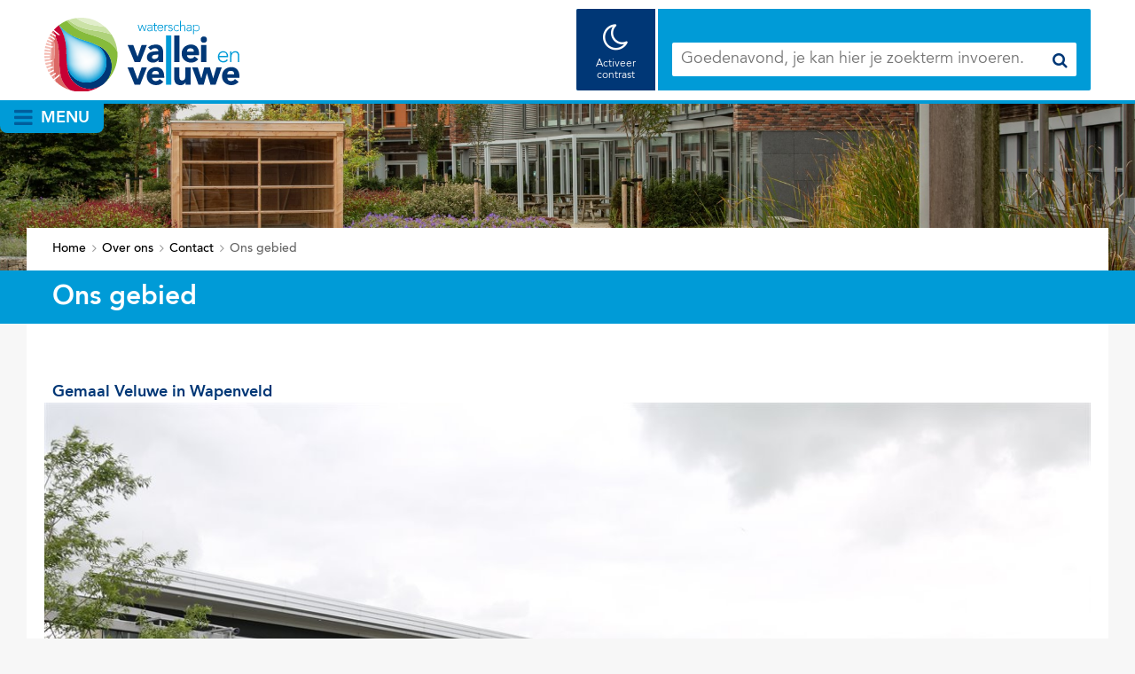

--- FILE ---
content_type: text/html; charset=utf-8
request_url: https://www.vallei-veluwe.nl/over-ons/contact/fotobox/gebied/?PagClsIdt=357478
body_size: 6661
content:
<!DOCTYPE html>
<html lang=nl>
  <head prefix="og: http://ogp.me/ns# dcterms: http://purl.org/dc/terms/ overheid: http://standaarden.overheid.nl/owms/">
    <meta charset="utf-8">
    <meta name=viewport content="initial-scale=1">
    <title>Ons gebied - Vallei en Veluwe</title>
    <link rel="apple-touch-icon" href="https://www.vallei-veluwe.nl/apple-touch-icon.png">
    <link rel=icon href="https://www.vallei-veluwe.nl/favicon.png"><!--[if IE]>
          <link rel="shortcut icon" href="https://www.vallei-veluwe.nl/favicon.ico" />
          <![endif]-->
    <meta name="msapplication-TileColor" content="#ffffff">
    <meta name="msapplication-TileImage" content="/publish/varianten/31/favicons/256x256_favicon-256x256.png">
    <link rel=canonical href="https://www.vallei-veluwe.nl/over-ons/contact/fotobox/gebied/">
    <meta name=generator content="iprox.">
    <link rel=author href="mailto:communicatie@vallei-veluwe.nl">
    <meta name=description content="Foto uit ons gebied te gebruiken tijdens de waterschapsverkiezingen"><!--OWMS-Kern-->
    <meta property="dcterms:identifier" content="https://www.vallei-veluwe.nl/over-ons/contact/fotobox/gebied/" datatype="dcterms:URI">
    <meta property="dcterms:title" content="Ons gebied">
    <meta property="dcterms:type" content=webpagina datatype="overheid:informatietype">
    <meta property="dcterms:language" content=nl datatype="dcterms:RFC4646">
    <meta property="overheid:authority" content="Waterschap Vallei en Veluwe">
    <meta property="dcterms:creator" content="Waterschap Vallei en Veluwe">
    <meta property="dcterms:modified" content="2022-11-01" datatype="dcterms:W3CDTF">
    <meta property="dcterms:available" content="start=2022-10-31;" datatype="dcterms:Period"><!--OWMS-Mantel-->
    <meta property="dcterms:description" content="Foto uit ons gebied te gebruiken tijdens de waterschapsverkiezingen">
    <meta property="dcterms:publisher" content="Waterschap Vallei en Veluwe">
    <meta property="og:locale" content=nl_NL>
    <meta property="og:title" content="Ons gebied">
    <meta property="og:type" content=article>
    <meta property="og:site_name" content="Vallei en Veluwe">
    <meta property="og:url" content="https://www.vallei-veluwe.nl/over-ons/contact/fotobox/gebied/">
    <meta property="og:description" content="Foto uit ons gebied te gebruiken tijdens de waterschapsverkiezingen">
    <link media=all rel=stylesheet href="/views/css/be1a9b030abe55a3a45237fe16d8eba9.css">
    <link media=all rel=stylesheet href="/views/css/b937ff4281f297b502fc71b0461d84a0.css" class="id normalize">
    <link media=all rel=stylesheet href="/views/css/d412f8bbc21213d4e7258a59f85fd66f.css" class="id vallei-en-veluwe">
    <link media=screen rel=stylesheet href="/views/css/c56dcdf60c3c4b01beaf4c822ae6f58f.css" class="id vallei-en-veluwe">
    <link media=all rel=stylesheet href="/views/css/23d0645d6145efea75b70ab24361e3ff.css" class="id vallei-en-veluwe">
    <link media=screen rel=stylesheet href="/views/css/674f1666c793c1452d6c0ed53cb4e0e5.css" class="id vallei-en-veluwe">
    <link media=all rel=stylesheet href="/views/css/e3b0a9f7ce52777e407816854a43c997.css" class="id vallei-en-veluwe-31dot3559">
    <link media=screen rel=stylesheet href="/views/css/93e7068bd6f61a0d3a1e4c0ddd2da951.css" class="id vallei-en-veluwe-31dot3559">
    <link media=print rel=stylesheet href="/views/css/6909edbdf61472c7f2b99e00b6124297.css" class="id vallei-en-veluwe">
    <link media="screen and (max-width:720.98px)" rel=stylesheet href="/views/css/aa6ccf5a3ccaea98f56cf6e8d05bb462.css" class="small-31-3559">
    <link media="screen and (max-width:1000.98px) and (min-width:721px)" rel=stylesheet href="/views/css/95853b40effd1aa71ddf906beedec4b6.css" class="medium-31-3559">
    <link media="screen and (min-width:1001px)" rel=stylesheet href="/views/css/d2c045d5f3144d67b35a2eabf59e87ee.css" class="large-31-3559">
    <link media=screen rel=stylesheet href="/views/css/82a7bfb10dfc437bea316eefb22e597d.css" class="small-31-3559">
    <link media=screen rel=stylesheet href="/views/css/210bbc53de3c6914bbe5d980369e6174.css" class="id fotoalbum-lightbox">
    <link rel=stylesheet href="//hello.myfonts.net/count/352933">
    <link rel=stylesheet href="https://maxcdn.bootstrapcdn.com/font-awesome/4.7.0/css/font-awesome.min.css" integrity="sha384-wvfXpqpZZVQGK6TAh5PVlGOfQNHSoD2xbE+QkPxCAFlNEevoEH3Sl0sibVcOQVnN" crossorigin=anonymous>
    <link media=all rel=stylesheet href="/views/css/6f7d4272237519dc3c8afb01ae04e75a.css">
    <link rel=stylesheet href="/aspx/read.aspx?AppIdt=globalcss&amp;ItmIdts=0,35613,28322,28321&amp;VldIdts=0,28323,28326,28328,28332,28331,28330,36156,33812,28325,28277,28549&amp;VarIdt=31">
    <script src="/views/js/0c9c99fa7b6b0486000baecb2079f5d9.js"></script>
    <script><!--
window.piwikProTagmanagerId="c3aa01d5-27e9-43e7-af2e-2fbc003a8fa1";window.piwikProTagmanagerAddress="https://wsvv.containers.piwik.pro/";
//--></script>
    <script src="/views/js/df918c02f5b7b8e3863feef3e8aa3b80.js"></script>
    <script><!--
var requiredFields=requiredFields||[],requiredLabels=requiredLabels||[];
//--></script><!--Google analytics 4-->
    <script src="https://www.googletagmanager.com/gtag/js?id=G-6DF810G62S" async></script><!--End Google analytics 4-->
  <body class="vew-wvv2017 var-wvv2017 ipx-baseline rol-body main-has-layout-full header-has-layout-header-wvv footer-has-layout-footer-wvv right-aligned-list-images has-bgcolor has-bright-bgcolor has-border has-bright-border" data-breakpoints="[{&quot;className&quot;:&quot;large&quot;,&quot;minSize&quot;:1000,&quot;maxSize&quot;:99999},{&quot;className&quot;:&quot;medium&quot;,&quot;minSize&quot;:720,&quot;maxSize&quot;:1000},{&quot;className&quot;:&quot;small&quot;,&quot;minSize&quot;:0,&quot;maxSize&quot;:720}]" data-elt-breakpoints="[{ &quot;sizes&quot;:[444, 888], &quot;classNames&quot;:[&quot;elt-small&quot;, &quot;elt-medium&quot;, &quot;elt-large&quot;], &quot;selector&quot;: &quot;.grid-blok&quot; }]"><!--Start Piwik pro tag manager-->
    <script src="/views/js/362e53e1f0a5fd5def15a5fee61bbbc4.js"></script><!--End Piwik pro tag manager--><!--Google analytics 4 (noscript)-->
    <script><!--
const googleanalytics4IgnoreDisallowedcookies=!1,googleanalytics4UseAllowCookies=!0,googleanalytics4Sid="G-6DF810G62S";
//--></script>
    <script src="/views/js/c1d145a19202ce5c37760d7659cec980.js"></script><!--End Google analytics 4 (noscript)-->
    <div id=canvas class="canvas fotoalbum has_bg achtergrond_img_itmvld_403_0 bg_hidden_small" data-ipx-pagetype="{&quot;alias&quot;:&quot;fotoalbum&quot;}">
      <header data-ipx-pagetype="{&quot;alias&quot;:&quot;header&quot;}"><!--googleoff: all-->
        <div class="skiplink-wrapper skiplink-forward"><a class="skiplink visuallyhidden focusable" id="content-start_back" href="#content-start">Ga naar de inhoud</a></div>
        <div class="header rol-sectie-header grid-wrapper wrapper_4 expand-to-page">
          <div class="grid-container container_4 grid-header-wvv" data-layout="{&quot;columns&quot;:4,&quot;block-columns&quot;:1,&quot;gutter&quot;:0,&quot;padding&quot;:10,&quot;grid-column-width&quot;:300,&quot;DimSiz&quot;:1200,&quot;MinSiz&quot;:300,&quot;MaxSiz&quot;:1200}">
            <div id=zone_28321_logosearch class="grid-zone grid_4 zone-logosearch z-rol-logosearch z-logosearch z-rol-logosearch is-fullwidth-zone has-bgcolor has-bright-bgcolor" data-layout="{&quot;columns&quot;:4,&quot;DimSiz&quot;:1200}">
              <div class="grid-blok grid_1 rol-logo type-logo full-width" id=Block_294619 data-layout="{&quot;id&quot;:294619,&quot;columns&quot;:1,&quot;DimSiz&quot;:300,&quot;padding&quot;:10}">
                <div class="grid-element">
                  <div class="grid-edge" data-id=PagCls_294619>
                    <div class="iprox-content no-icons image"><a href="https://www.vallei-veluwe.nl/"><img data-sources="[{&quot;width&quot;:220,&quot;height&quot;:83,&quot;src&quot;:&quot;/publish/pages/25587/220px/wvv-logo-2x.jpg&quot;,&quot;sizeClass&quot;:&quot;size_220px&quot;},{&quot;width&quot;:432,&quot;height&quot;:163,&quot;src&quot;:&quot;/publish/pages/25587/432px/wvv-logo-2x.jpg&quot;,&quot;sizeClass&quot;:&quot;size_432px&quot;},{&quot;width&quot;:635,&quot;height&quot;:239,&quot;src&quot;:&quot;/publish/pages/25587/wvv-logo-2x.png&quot;}]" alt="wvv-logo-2x" data-id=25587 id=img_pagvld_298666_0 class="img_pagvld_298666_0 logo-no-svg" width=635 height=239 src="/publish/pages/25587/wvv-logo-2x.png"><img class="logo-svg" src="/publish/pages/25587/logo-wvv.svg" alt="logo Waterschap Vallei en Veluwe" title="logo Waterschap Vallei en Veluwe"></a><span class="visuallyhidden logo-home-link-text"> (naar homepage)</span></div>
                  </div>
                </div>
              </div>
              <div class="grid-blok grid_2 prefix_1 rol-zoeken type-zoeken has-bgcolor has-bright-bgcolor has-button-icons" id=Block_294622 data-layout="{&quot;id&quot;:294622,&quot;columns&quot;:2,&quot;DimSiz&quot;:600,&quot;prefix&quot;:1,&quot;padding&quot;:10}">
                <div class="grid-element">
                  <div class="grid-edge" data-id=PagCls_294622>
                    <div class="grid-title visuallyhidden">
                      <div class="heading-elt heading-elt-zoeken">Zoeken</div>
                    </div>
                    <div class="contrast-buttons"><button class="contrast-button contrast-button-activate">Activeer contrast</button></div>
                    <div class="grid-inside">
                      <div class=zoekveld>
                        <form name="zoeken-form-294622" id="zoeken-form-294622" class="inline-form" action="https://www.vallei-veluwe.nl/vaste-onderdelen/zoeken/" method=get novalidate><label for="zoeken-294622" class=visuallyhidden>je kan hier je zoekterm invoeren.</label><input type=text name=zoeken_term id="zoeken-294622" placeholder="je kan hier je zoekterm invoeren."><button type=submit class="zoek ipx-btn ipx-btn-neutral"><span class=visuallyhidden>Zoek</span></button></form>
                      </div>
                    </div>
                  </div>
                </div>
              </div>
            </div>
            <div class="zone-clear-logosearch"></div>
            <div id=zone_28321_menu class="grid-zone grid_4 zone-menu z-rol-menu z-menu z-rol-menu is-fullwidth-zone" data-layout="{&quot;columns&quot;:4,&quot;DimSiz&quot;:1200}">
              <div class="grid-row single-elt-row has-fullwidth-elt is-fullwidth-row rol-rij-primaire-navigatie rol-rij-blok">
                <div class="grid-blok grid_4 rol-primaire-navigatie type-primaire-navigatie has-list-icons" id=Block_294624 data-layout="{&quot;id&quot;:294624,&quot;columns&quot;:4,&quot;DimSiz&quot;:1200,&quot;padding&quot;:10}">
                  <div class="grid-element">
                    <div class="grid-edge" data-id=PagCls_294624>
                      <nav id="nav-294624" aria-label=Menu class="navbar navbar-static navexpand-small navexpand-medium navexpand-large" data-nav-expanding="small medium large">
                        <div class="grid-title elt-visible-small elt-visible-medium elt-visible-large">
                          <div class="heading-elt heading-elt-nav"><button type=button class="ipx-btn-link primaire-navigatie" aria-controls=openprimnav><span id="nav-title-294624">Menu</span></button></div>
                        </div>
                        <div class="grid-inside menu-container">
                          <ul id=openprimnav aria-labelledby="nav-title-294624" class="nav-uitgebreid-uitvalmenu cols-4">
                            <li class="navitem focusable dropdown drpdwn">
                              <div class="menu-heading"><a id="navitem-116478" class="primaire-navigatie-item dropdown-toggle drpdwn-tggl" data-toggle=dropdown href="https://www.vallei-veluwe.nl/actueel/">Actueel</a></div><button type=button class="primaire-navigatie-item-caret" id="navitem-caret-116478" aria-controls="navmenu-116478"><span class=tekstbrowser>Actueel</span><span class=caret></span></button>
                              <ul id="navmenu-116478" aria-label=Actueel class="subnavigatie level-2 dropdown-menu drpdwn-mnu">
                                <li class="navitem next-line"><a id="navitem-117907" class="primaire-navigatie-item" href="https://www.vallei-veluwe.nl/actueel/nieuwsberichten/"><span class="nav-primair-label nav-primair-uitvalmenu-label">Nieuwsberichten</span></a>
                                <li class=navitem><a id="navitem-118250" class="primaire-navigatie-item" href="https://www.vallei-veluwe.nl/actueel/actuele-thema/"><span class="nav-primair-label nav-primair-uitvalmenu-label">Actuele thema's</span></a>
                                <li class=navitem><a id="navitem-118247" class="primaire-navigatie-item" href="https://www.vallei-veluwe.nl/actueel/bekendmakingen/"><span class="nav-primair-label nav-primair-uitvalmenu-label">Bekendmakingen en regelgeving</span></a>
                                <li class=navitem><a id="navitem-117326" class="primaire-navigatie-item" href="https://www.vallei-veluwe.nl/actueel/actueel-waterbeeld/"><span class="nav-primair-label nav-primair-uitvalmenu-label">Actueel waterbeeld</span></a>
                                <li class="navitem next-line"><a id="navitem-116727" class="primaire-navigatie-item" href="https://www.vallei-veluwe.nl/actueel/waterschapsbelasting/"><span class="nav-primair-label nav-primair-uitvalmenu-label">Waterschapsbelasting</span></a>
                              </ul>
                            <li class="navitem focusable dropdown drpdwn">
                              <div class="menu-heading"><a id="navitem-116485" class="primaire-navigatie-item dropdown-toggle drpdwn-tggl" data-toggle=dropdown href="https://www.vallei-veluwe.nl/wat-doet-waterschap/">Wat doet het waterschap</a></div><button type=button class="primaire-navigatie-item-caret" id="navitem-caret-116485" aria-controls="navmenu-116485"><span class=tekstbrowser>Wat doet het waterschap</span><span class=caret></span></button>
                              <ul id="navmenu-116485" aria-label="Wat doet het waterschap" class="subnavigatie level-2 dropdown-menu drpdwn-mnu">
                                <li class="navitem next-line"><a id="navitem-116781" class="primaire-navigatie-item" href="https://www.vallei-veluwe.nl/wat-doet-waterschap/zorgen-schoon-water/"><span class="nav-primair-label nav-primair-uitvalmenu-label">Zorgen voor schoon water</span></a>
                                <li class=navitem><a id="navitem-116782" class="primaire-navigatie-item" href="https://www.vallei-veluwe.nl/wat-doet-waterschap/voldoende-water/"><span class="nav-primair-label nav-primair-uitvalmenu-label">Zorgen voor voldoende water</span></a>
                                <li class=navitem><a id="navitem-116783" class="primaire-navigatie-item" href="https://www.vallei-veluwe.nl/wat-doet-waterschap/zorgen-veilig-dijken/"><span class="nav-primair-label nav-primair-uitvalmenu-label">Zorgen voor veilige dijken</span></a>
                                <li class=navitem><a id="navitem-120270" class="primaire-navigatie-item" href="https://www.vallei-veluwe.nl/wat-doet-waterschap/circulair/"><span class="nav-primair-label nav-primair-uitvalmenu-label">Circulair en klimaatbestendig</span></a>
                                <li class="navitem next-line"><a id="navitem-123609" class="primaire-navigatie-item" href="https://www.vallei-veluwe.nl/wat-doet-waterschap/meedenken-agrariers/"><span class="nav-primair-label nav-primair-uitvalmenu-label">Meedenken met agrariërs</span></a>
                              </ul>
                            <li class="navitem focusable dropdown drpdwn">
                              <div class="menu-heading"><a id="navitem-116502" class="primaire-navigatie-item dropdown-toggle drpdwn-tggl" data-toggle=dropdown href="https://www.vallei-veluwe.nl/wat-kan-ik-doen/">Wat kan ik doen</a></div><button type=button class="primaire-navigatie-item-caret" id="navitem-caret-116502" aria-controls="navmenu-116502"><span class=tekstbrowser>Wat kan ik doen</span><span class=caret></span></button>
                              <ul id="navmenu-116502" aria-label="Wat kan ik doen" class="subnavigatie level-2 dropdown-menu drpdwn-mnu">
                                <li class="navitem next-line"><a id="navitem-116506" class="primaire-navigatie-item" href="https://www.vallei-veluwe.nl/wat-kan-ik-doen/over-water-leren/"><span class="nav-primair-label nav-primair-uitvalmenu-label">Over water leren</span></a>
                                <li class=navitem><a id="navitem-116507" class="primaire-navigatie-item" href="https://www.vallei-veluwe.nl/wat-kan-ik-doen/van-water-genieten/"><span class="nav-primair-label nav-primair-uitvalmenu-label">Van water genieten</span></a>
                                <li class=navitem><a id="navitem-116794" class="primaire-navigatie-item" href="https://www.vallei-veluwe.nl/wat-kan-ik-doen/word-vrijwilliger/"><span class="nav-primair-label nav-primair-uitvalmenu-label">Watervrijwilliger worden</span></a>
                                <li class=navitem><a id="navitem-144396" class="primaire-navigatie-item" href="https://www.vallei-veluwe.nl/wat-kan-ik-doen/jeugdbestuur/"><span class="nav-primair-label nav-primair-uitvalmenu-label">Jeugdbestuur</span></a>
                              </ul>
                            <li class="navitem active focusable dropdown drpdwn">
                              <div class="menu-heading"><a id="navitem-116508" class="primaire-navigatie-item dropdown-toggle drpdwn-tggl" aria-current=true data-toggle=dropdown href="https://www.vallei-veluwe.nl/over-ons/">Over ons</a></div><button type=button class="primaire-navigatie-item-caret" id="navitem-caret-116508" aria-controls="navmenu-116508"><span class=tekstbrowser>Over ons</span><span class=caret></span></button>
                              <ul id="navmenu-116508" aria-label="Over ons" class="subnavigatie level-2 dropdown-menu drpdwn-mnu">
                                <li class="navitem next-line"><a id="navitem-138315" class="primaire-navigatie-item werkenbijwvv" href="https://www.vallei-veluwe.nl/over-ons/werken-waterschap/"><span class="nav-primair-label nav-primair-uitvalmenu-label">Werken bij het waterschap</span></a>
                                <li class=navitem><a id="navitem-145494" class="primaire-navigatie-item" href="https://www.vallei-veluwe.nl/over-ons/bestuur/"><span class="nav-primair-label nav-primair-uitvalmenu-label">Bestuur</span></a>
                                <li class="navitem active"><a id="navitem-117488" class="primaire-navigatie-item" aria-current=true href="https://www.vallei-veluwe.nl/over-ons/contact/"><span class="nav-primair-label nav-primair-uitvalmenu-label">Contact</span></a>
                                <li class=navitem><a id="navitem-143777" class="primaire-navigatie-item" href="https://www.vallei-veluwe.nl/over-ons/open-overheid/"><span class="nav-primair-label nav-primair-uitvalmenu-label">Open overheid</span></a>
                                <li class="navitem next-line"><a id="navitem-116797" class="primaire-navigatie-item" href="https://www.vallei-veluwe.nl/over-ons/onze-organisatie/"><span class="nav-primair-label nav-primair-uitvalmenu-label">Organisatie</span></a>
                                <li class=navitem><a id="navitem-116800" class="primaire-navigatie-item" href="https://www.vallei-veluwe.nl/over-ons/internationale-samen/"><span class="nav-primair-label nav-primair-uitvalmenu-label">Internationale samenwerking</span></a>
                              </ul>
                          </ul>
                        </div>
                      </nav>
                    </div>
                  </div>
                </div>
              </div>
            </div>
            <div class="zone-clear-menu"></div>
          </div>
          <div class="layout-clear clear"></div>
        </div><!--googleon: all-->
      </header>
      <main class="has_bg achtergrond_img_itmvld_403_0 bg_hidden_small" data-pagetitle="Ons gebied" data-ipx-pagetype="{&quot;alias&quot;:&quot;fotoalbum&quot;}">
        <div id="content-start" tabindex="-1"></div>
        <div id=content class="main rol-sectie-main grid-wrapper wrapper_4">
          <div class="grid-container container_4 grid-full has-bgcolor has-bright-bgcolor" data-layout="{&quot;columns&quot;:4,&quot;block-columns&quot;:1,&quot;gutter&quot;:0,&quot;padding&quot;:10,&quot;grid-column-width&quot;:300,&quot;DimSiz&quot;:1200,&quot;MinSiz&quot;:300,&quot;MaxSiz&quot;:1200}">
            <div id=zone_28321_sitepad class="grid-zone grid_4 zone-sitepad z-rol-sitepad z-sitepad z-rol-sitepad is-fullwidth-zone has-bgcolor has-bright-bgcolor" data-layout="{&quot;columns&quot;:4,&quot;DimSiz&quot;:1200}">
              <div class="grid-row single-elt-row has-fullwidth-elt is-fullwidth-row rol-rij-sitepad rol-rij-blok">
                <div class="grid-blok grid_4 rol-sitepad type-sitepad" id=Block_294626 data-layout="{&quot;id&quot;:294626,&quot;columns&quot;:4,&quot;DimSiz&quot;:1200,&quot;padding&quot;:10}">
                  <div class="grid-element">
                    <div class="grid-edge" data-id=PagCls_294626>
                      <div class="grid-inside">
                        <nav class="bread-crumb elt-hidden-never" aria-label=Kruimelpad>
                          <div class="bread-crumb-wrapper">
                            <ol itemscope itemtype="http://schema.org/BreadcrumbList" class=kruimelpad>
                              <li itemprop=itemListElement itemscope itemtype="http://schema.org/ListItem" class=item><a itemprop=item href="https://www.vallei-veluwe.nl/"><span itemprop=name>Home</span></a>
                                <meta itemprop=position content=1><span class="bread-crumb-separator" aria-hidden=true> ›</span>
                              <li itemprop=itemListElement itemscope itemtype="http://schema.org/ListItem" class=item><a itemprop=item href="https://www.vallei-veluwe.nl/over-ons/"><span itemprop=name>Over ons</span></a>
                                <meta itemprop=position content=2><span class="bread-crumb-separator" aria-hidden=true> ›</span>
                              <li itemprop=itemListElement itemscope itemtype="http://schema.org/ListItem" class=item><a itemprop=item href="https://www.vallei-veluwe.nl/over-ons/contact/"><span itemprop=name>Contact</span></a>
                                <meta itemprop=position content=3><span class="bread-crumb-separator" aria-hidden=true> ›</span>
                              <li itemprop=itemListElement itemscope itemtype="http://schema.org/ListItem" class="item laatste nolink" aria-current=page><span itemprop=name>Ons gebied</span>
                                <meta itemprop=position content=4>
                            </ol>
                          </div>
                        </nav>
                      </div>
                    </div>
                  </div>
                </div>
              </div>
            </div>
            <div class="zone-clear-sitepad"></div>
            <div id=zone_35613_title class="grid-zone grid_4 zone-title z-rol-title z-title z-rol-title is-fullwidth-zone has-bgcolor has-bright-bgcolor expand-to-page" data-layout="{&quot;columns&quot;:4,&quot;DimSiz&quot;:1200}">
              <div class="grid-blok grid_4 rol-paginatitel type-titel" data-layout="{&quot;columns&quot;:4,&quot;DimSiz&quot;:1200}">
                <div class="grid-element">
                  <div class="grid-edge">
                    <h1 class="grid-title">Ons gebied<span class=submode></span></h1>
                  </div>
                </div>
              </div><br class="end-of-zone">
            </div>
            <div class="zone-clear-title"></div>
            <div id=zone_35613_content class="grid-zone grid_4 zone-content z-rol-content z-content z-rol-content is-fullwidth-zone" data-layout="{&quot;columns&quot;:4,&quot;DimSiz&quot;:1200}">
              <div class="grid-row single-elt-row has-fullwidth-elt is-fullwidth-row rol-rij-foto-details">
                <div class="grid-blok grid_4 rol-foto-details type-foto-details full-width" id=Block_357478 data-layout="{&quot;columns&quot;:4,&quot;DimSiz&quot;:960,&quot;id&quot;:357478,&quot;padding&quot;:10}">
                  <div class="grid-element">
                    <div class="grid-edge" data-id=PagCls_357478>
                      <div class="grid-title">
                        <h2>Gemaal Veluwe in Wapenveld</h2>
                      </div>
                      <div class="iprox-content image stretch" data-album="{&quot;previous&quot;: 357477, &quot;next&quot;: 357479}"><img data-sources="[{&quot;width&quot;:220,&quot;height&quot;:147,&quot;src&quot;:&quot;/publish/pages/29301/220px/gemaal_veluwe_wapenveld.jpg&quot;,&quot;sizeClass&quot;:&quot;size_220px&quot;},{&quot;width&quot;:460,&quot;height&quot;:307,&quot;src&quot;:&quot;/publish/pages/29301/460px/gemaal_veluwe_wapenveld.jpg&quot;,&quot;sizeClass&quot;:&quot;size_460px&quot;},{&quot;width&quot;:720,&quot;height&quot;:480,&quot;src&quot;:&quot;/publish/pages/29301/720px/gemaal_veluwe_wapenveld.jpg&quot;,&quot;sizeClass&quot;:&quot;size_720px&quot;},{&quot;width&quot;:940,&quot;height&quot;:627,&quot;src&quot;:&quot;/publish/pages/29301/940px/gemaal_veluwe_wapenveld.jpg&quot;,&quot;sizeClass&quot;:&quot;size_940px&quot;},{&quot;width&quot;:1200,&quot;height&quot;:800,&quot;src&quot;:&quot;/publish/pages/29301/1200px/gemaal_veluwe_wapenveld.jpg&quot;,&quot;sizeClass&quot;:&quot;size_1200px&quot;},{&quot;width&quot;:2400,&quot;height&quot;:1600,&quot;src&quot;:&quot;/publish/pages/29301/2400px/gemaal_veluwe_wapenveld.jpg&quot;,&quot;sizeClass&quot;:&quot;size_2400px&quot;},{&quot;width&quot;:5571,&quot;height&quot;:3714,&quot;src&quot;:&quot;/publish/pages/29301/gemaal_veluwe_wapenveld.jpg&quot;}]" alt="" data-id=29301 id=img_pagvld_366614_0 class="size_1200px img-bitmap img_pagvld_366614_0" width=1200 height=800 src="/publish/pages/29301/1200px/gemaal_veluwe_wapenveld.jpg"></div>
                      <div class="grid-inside">
                        <div class="iprox-content"><a class="siteLink ptfotoalbum ipx-btn ipx-btn-secondary" href="https://www.vallei-veluwe.nl/over-ons/contact/fotobox/gebied/">Terug naar het fotoalbum</a></div>
                      </div>
                    </div>
                  </div>
                </div>
              </div>
            </div>
            <div class="zone-clear-content"></div>
            <div id=zone_35613_share class="grid-zone grid_4 zone-share z-rol-share z-share z-rol-share is-fullwidth-zone" data-layout="{&quot;columns&quot;:4,&quot;DimSiz&quot;:1200}"><br class="end-of-zone"></div>
            <div class="zone-clear-share"></div>
          </div>
          <div class="layout-clear clear"></div>
        </div>
      </main>
      <footer data-ipx-pagetype="{&quot;alias&quot;:&quot;footer&quot;}"><!--googleoff: all-->
        <div class="footer rol-sectie-footer grid-wrapper wrapper_4 expand-to-page">
          <div class="grid-container container_4 grid-footer-wvv has-bgcolor has-bright-bgcolor" data-layout="{&quot;columns&quot;:4,&quot;block-columns&quot;:1,&quot;gutter&quot;:0,&quot;padding&quot;:10,&quot;grid-column-width&quot;:300,&quot;DimSiz&quot;:1200,&quot;MinSiz&quot;:300,&quot;MaxSiz&quot;:1200}">
            <div id=zone_28322_footercontent class="grid-zone grid_4 zone-footercontent z-rol-footercontent z-footercontent z-rol-footercontent is-fullwidth-zone" data-layout="{&quot;columns&quot;:4,&quot;DimSiz&quot;:1200}">
              <div class="grid-blok grid_1 rol-footer_informatief type-tekst" id=Block_244154 data-layout="{&quot;id&quot;:244154,&quot;columns&quot;:1,&quot;DimSiz&quot;:300,&quot;padding&quot;:10}">
                <div class="grid-element">
                  <div class="grid-edge" data-id=PagCls_244154>
                    <div class="grid-inside description-inside">
                      <div class="iprox-content iprox-rich-content description">
                        <p><a class="siteLink ptlandingspagina" href="https://www.vallei-veluwe.nl/over-ons/contact/">Contact</a> (055) 5 272 911</p>
                      </div>
                    </div>
                  </div>
                </div>
              </div>
              <div class="grid-blok grid_2 rol-cookiebalk type-tekst" id=Block_248215 data-layout="{&quot;id&quot;:248215,&quot;columns&quot;:2,&quot;DimSiz&quot;:600,&quot;padding&quot;:10}">
                <div class="grid-element">
                  <div class="grid-edge" data-id=PagCls_248215></div>
                </div>
              </div>
              <div class="grid-blok grid_1 rol-volg-ons type-volg-ons" id=Block_244159 data-layout="{&quot;id&quot;:244159,&quot;columns&quot;:1,&quot;DimSiz&quot;:300,&quot;padding&quot;:10}">
                <div class="grid-element">
                  <div class="grid-edge" data-id=PagCls_244159>
                    <div class="grid-title">
                      <h2>Volg ons op:</h2>
                    </div>
                    <div class="grid-inside">
                      <ul class="social-buttons">
                        <li class="social-button social-button-has-img"><a href="https://www.facebook.com/valleienveluwe"><img alt=Facebook data-sources="[{&quot;width&quot;:40,&quot;height&quot;:40,&quot;src&quot;:&quot;/publish/library/13/facebook.png&quot;}]" class=img_itmvld_380_0 width=40 height=40 src="/publish/library/13/facebook.png"></a>
                        <li class="social-button social-button-has-img"><a href="https://www.instagram.com/waterschapvalleiveluwe/"><img alt=Instagram data-sources="[{&quot;width&quot;:40,&quot;height&quot;:40,&quot;src&quot;:&quot;/publish/library/13/instagram.png&quot;}]" class=img_itmvld_384_0 width=40 height=40 src="/publish/library/13/instagram.png"></a>
                        <li class="social-button social-button-has-img"><a href="https://nl.linkedin.com/company/waterschap-vallei-en-veluwe"><img alt=LinkedIn data-sources="[{&quot;width&quot;:40,&quot;height&quot;:40,&quot;src&quot;:&quot;/publish/library/13/linkedin.png&quot;}]" class=img_itmvld_383_0 width=40 height=40 src="/publish/library/13/linkedin.png"></a>
                        <li class="social-button social-button-has-img"><a href="https://www.youtube.com/user/valleienveluwe"><img alt=Youtube data-sources="[{&quot;width&quot;:40,&quot;height&quot;:40,&quot;src&quot;:&quot;/publish/library/13/youtube.png&quot;}]" class=img_itmvld_382_0 width=40 height=40 src="/publish/library/13/youtube.png"></a>
                        <li class="social-button social-button-has-img"><a href="https://twitter.com/ValleienVeluwe"><img alt=X data-sources="[{&quot;width&quot;:40,&quot;height&quot;:40,&quot;src&quot;:&quot;/publish/library/13/x.png&quot;}]" class=img_itmvld_538_0 width=40 height=40 src="/publish/library/13/x.png"></a>
                      </ul>
                    </div>
                  </div>
                </div>
              </div>
            </div>
            <div class="zone-clear-footercontent"></div>
          </div>
          <div class="layout-clear clear"></div>
        </div><!--googleon: all-->
      </footer>
    </div>
    <script><!--
var itmIdt="35613",envIdt="2",varIdt="31";
//--></script>
    <script src="/views/js/2296cfe67d843c5ad2eb98f3184e04f3.js"></script>
    <script src="/aspx/read.aspx?AppIdt=reference-lists&amp;SitIdt=110"></script>
    <script src="/views/js/cbd148c10ec09b5f8c03221cd75ca478.js"></script>
    <script src="/views/js/f90b675ab08416c73ce9434ff4409cee.js" class="id vallei-en-veluwe"></script>
    <script><!--
window.clarityId="jprrb2rivq";
//--></script>
    <script src="/views/js/601fa67153437e9c78efab97ff668b12.js"></script>
    <script src="/views/js/389d11015f95f589c906d179ab8c59eb.js" class="id vallei-en-veluwe"></script><!--Facebook Pixel-->
    <script><!--
cookiesAllowed&&(!function(f,b,e,v,n,t,s){f.fbq||(n=f.fbq=function(){n.callMethod?n.callMethod.apply(n,arguments):n.queue.push(arguments)},f._fbq||(f._fbq=n),n.push=n,n.loaded=!0,n.version="2.0",n.queue=[],t=b.createElement(e),t.async=!0,t.src=v,s=b.getElementsByTagName(e)[0],s.parentNode.insertBefore(t,s))}(window,document,"script","https://connect.facebook.net/en_US/fbevents.js"),fbq("init","359886574506282"),fbq("track","PageView"));
//--></script>
    <noscript><img height=1 width=1 src="https://www.facebook.com/tr?id=359886574506282&amp;ev=PageView&amp;noscript=1"></noscript><!--End Facebook Pixel--><!--GovMetric Web Code Snippet begint hier-->
    <div class="gm_sidebar gm_sidebar_cnr" style="z-index:0"><a href="https://websurveys2.servmetric.com/theme/gm/9990138" class=gm_sidebar_anchor role=button rel=nofollow><img src="https://websurveys2.govmetric.com/imgs/triggers/kf_cnr.svg" alt="Feedback button"></a></div>
    <link rel=stylesheet type="text/css" href="https://websurveys2.govmetric.com/css/client/kf_sidebar_cnr.css">
    <script src="https://websurveys2.govmetric.com/js/client/gm_sidebar.js"></script>
    <script src="https://hitcounter.govmetric.com/9990142"></script>
    <div class="gm_sidebar gm_sidebar_rh" style="z-index:0"><a href="https://websurveys2.servmetric.com/theme/gm/9990138" class=gm_sidebar_anchor role=button rel=nofollow><img src="https://websurveys2.govmetric.com/imgs/triggers/kf_rh.svg" alt="Feedback button"></a></div>
    <style type="text/css">@media (max-width: 600px) { .gm_sidebar.gm_sidebar_rh { display: none !important; } } @media (min-width: 601px) { .gm_sidebar.gm_sidebar_cnr { display: none !important; } .gm_sidebar.gm_sidebar_rh { display: initial; } }</style>
    <link rel=stylesheet type="text/css" href="https://websurveys2.govmetric.com/css/client/kf_sidebar_rh.css">
    <script src="https://websurveys2.govmetric.com/js/client/gm_sidebar.js"></script>
    <script src="https://hitcounter.govmetric.com/9990142"></script><!--GovMetric Web Code Snippet eindigt hier-->
    <script src="/views/js/bdca73854686cef5be72233a0abdcbc8.js"></script>
    <script src="/views/js/442db1fd69b9585f3dc3f7dbc06f01a0.js" class="id fotoalbum-lightbox"></script>
    <script><!--
var labels={close:"Sluiten",play:"Slideshow starten",pause:"Slideshow pauzeren",previous:"Vorige",next:"Volgende"},interval=5e3;$(function(){var fb=new FotoalbumBox(labels,interval)});
//--></script>

--- FILE ---
content_type: text/css;charset=utf-8
request_url: https://www.vallei-veluwe.nl/views/css/93e7068bd6f61a0d3a1e4c0ddd2da951.css
body_size: 3059
content:
/* start of /publish/varianten/31/grid.css (minified) */
.body_bg{background-image:url(/publish/varianten/31/);background-repeat:no-repeat;background-attachment:fixed;background-size:cover}@media screen and (max-width:720.98px){.elt-hidden-small{display:none}.elt-visible-small{display:block}}@media screen and (min-width:721px) and (max-width:1000.98px){.elt-hidden-medium{display:none}.elt-visible-medium{display:block}}@media screen and (min-width:1001px){.elt-hidden-large{display:none}.elt-visible-large{display:block}}.canvas.has_bg{background-repeat:repeat-y;background-repeat:no-repeat}.cookie-wall .cookie-canvas{height:18.666666666666668em}.cookie-canvas .grid-blok{margin:0 auto;padding:1.25em}.cookie-canvas .grid-blok .grid-element{padding:0}.cookie-wall .cookie-canvas .grid-blok{margin:1em auto;padding-top:0}.wrapper_4{margin-left:auto;margin-right:auto;width:100%}.container_4{margin-left:auto;margin-right:auto}.grid-element{padding-bottom:1.1111111111111111em}.rol-sectie-main{padding-top:1.1111111111111111em}.rol-sectie-main .grid-blok .grid-blok .grid-element,.rol-sectie-footer .grid-blok .grid-blok .grid-element{padding-bottom:0}.grid-blok.type-galerij .grid-nesting{margin-top:-1.1111111111111111em}.grid-blok.type-galerij .grid-nesting .grid-blok{margin-top:1.1111111111111111em}.wrapper_4.expand-to-page{margin-left:0;margin-right:0;width:100%;max-width:100%}.wrapper_4.expand-to-page .grid-container .grid-row.is-fullwidth-row.expand-to-zone{margin-left:0;margin-right:0;padding-left:0;padding-right:0}.grid-row.is-fullwidth-row.expand-to-page,.grid-zone.is-fullwidth-zone.expand-to-page{margin-left:-100%;margin-right:-100%;padding-left:100%;padding-right:100%;clear:both;float:left;width:100%}.wrapper_4 .grid-row.is-fullwidth-row.has-fullwidth-elt .grid-blok.expand-to-zone>.grid-element{width:100%;padding-left:0;padding-right:0}.nav-eenvoudig-uitvalmenu ul.drpdwn-mnu{min-width:300px}.grid_1,.grid_2,.grid_3,.grid_4,.grid_4{display:inline;float:left;position:relative}.push_1,.pull_1,.push_2,.pull_2,.push_3,.pull_3,.push_4,.pull_4,.push_4,.pull_4{position:relative}.container_4 .grid-zone.grid_4{width:100%}.container_4 .grid-zone.grid_4 .grid_4{width:100%;margin-left:0%;margin-right:0%}.container_4 .grid-zone.grid_4 .grid_4 .grid_4{width:100%;margin-left:0%;margin-right:0%}.container_4 .grid-zone.grid_4 .grid_4 .grid_4>.grid-element{width:98.33333333333333%;padding-left:.8333333333333334%;padding-right:.8333333333333334%}.container_4 .grid-zone.grid_4 .grid_4 .grid_4>.grid-element>.grid-edge>.grid-nesting{width:101.66666666666666%;margin-left:-.8333333333333334%;margin-right:-.8333333333333334%}.container_4 .grid-zone.grid_4 .grid_4 .grid_4{width:100%;margin-left:0%;margin-right:0%}.container_4 .grid-zone.grid_4 .grid_4 .grid_4>.grid-element{width:98.33333333333333%;padding-left:.8333333333333334%;padding-right:.8333333333333334%}.container_4 .grid-zone.grid_4 .grid_4 .grid_4>.grid-element>.grid-edge>.grid-nesting{width:101.66666666666666%;margin-left:-.8333333333333334%;margin-right:-.8333333333333334%}.container_4 .grid-zone.grid_4 .grid_4 .grid_3{width:75%;margin-left:0%;margin-right:0%}.container_4 .grid-zone.grid_4 .grid_4 .grid_3>.grid-element{width:97.77777777777777%;padding-left:1.1111111111111111%;padding-right:1.1111111111111111%}.container_4 .grid-zone.grid_4 .grid_4 .grid_3>.grid-element>.grid-edge>.grid-nesting{width:102.22222222222221%;margin-left:-1.1111111111111111%;margin-right:-1.1111111111111111%}.container_4 .grid-zone.grid_4 .grid_4 .grid_2{width:50%;margin-left:0%;margin-right:0%}.container_4 .grid-zone.grid_4 .grid_4 .grid_2>.grid-element{width:96.66666666666667%;padding-left:1.6666666666666667%;padding-right:1.6666666666666667%}.container_4 .grid-zone.grid_4 .grid_4 .grid_2>.grid-element>.grid-edge>.grid-nesting{width:103.33333333333334%;margin-left:-1.6666666666666667%;margin-right:-1.6666666666666667%}.container_4 .grid-zone.grid_4 .grid_4 .grid_1{width:25%;margin-left:0%;margin-right:0%}.container_4 .grid-zone.grid_4 .grid_4 .grid_1>.grid-element{width:93.33333333333333%;padding-left:3.3333333333333335%;padding-right:3.3333333333333335%}.container_4 .grid-zone.grid_4 .grid_4 .grid_1>.grid-element>.grid-edge>.grid-nesting{width:106.66666666666667%;margin-left:-3.3333333333333335%;margin-right:-3.3333333333333335%}.container_4 .grid-zone.grid_4 .grid_4>.grid-element{width:98.33333333333333%;padding-left:.8333333333333334%;padding-right:.8333333333333334%}.container_4 .grid-zone.grid_4 .grid_4>.grid-element>.grid-edge>.grid-nesting{width:101.66666666666666%;margin-left:-.8333333333333334%;margin-right:-.8333333333333334%}.container_4 .grid-zone.grid_4 .grid_4{width:100%;margin-left:0%;margin-right:0%}.container_4 .grid-zone.grid_4 .grid_4 .grid_4{width:100%;margin-left:0%;margin-right:0%}.container_4 .grid-zone.grid_4 .grid_4 .grid_4>.grid-element{width:98.33333333333333%;padding-left:.8333333333333334%;padding-right:.8333333333333334%}.container_4 .grid-zone.grid_4 .grid_4 .grid_4>.grid-element>.grid-edge>.grid-nesting{width:101.66666666666666%;margin-left:-.8333333333333334%;margin-right:-.8333333333333334%}.container_4 .grid-zone.grid_4 .grid_4 .grid_4{width:100%;margin-left:0%;margin-right:0%}.container_4 .grid-zone.grid_4 .grid_4 .grid_4>.grid-element{width:98.33333333333333%;padding-left:.8333333333333334%;padding-right:.8333333333333334%}.container_4 .grid-zone.grid_4 .grid_4 .grid_4>.grid-element>.grid-edge>.grid-nesting{width:101.66666666666666%;margin-left:-.8333333333333334%;margin-right:-.8333333333333334%}.container_4 .grid-zone.grid_4 .grid_4 .grid_3{width:75%;margin-left:0%;margin-right:0%}.container_4 .grid-zone.grid_4 .grid_4 .grid_3>.grid-element{width:97.77777777777777%;padding-left:1.1111111111111111%;padding-right:1.1111111111111111%}.container_4 .grid-zone.grid_4 .grid_4 .grid_3>.grid-element>.grid-edge>.grid-nesting{width:102.22222222222221%;margin-left:-1.1111111111111111%;margin-right:-1.1111111111111111%}.container_4 .grid-zone.grid_4 .grid_4 .grid_2{width:50%;margin-left:0%;margin-right:0%}.container_4 .grid-zone.grid_4 .grid_4 .grid_2>.grid-element{width:96.66666666666667%;padding-left:1.6666666666666667%;padding-right:1.6666666666666667%}.container_4 .grid-zone.grid_4 .grid_4 .grid_2>.grid-element>.grid-edge>.grid-nesting{width:103.33333333333334%;margin-left:-1.6666666666666667%;margin-right:-1.6666666666666667%}.container_4 .grid-zone.grid_4 .grid_4 .grid_1{width:25%;margin-left:0%;margin-right:0%}.container_4 .grid-zone.grid_4 .grid_4 .grid_1>.grid-element{width:93.33333333333333%;padding-left:3.3333333333333335%;padding-right:3.3333333333333335%}.container_4 .grid-zone.grid_4 .grid_4 .grid_1>.grid-element>.grid-edge>.grid-nesting{width:106.66666666666667%;margin-left:-3.3333333333333335%;margin-right:-3.3333333333333335%}.container_4 .grid-zone.grid_4 .grid_4>.grid-element{width:98.33333333333333%;padding-left:.8333333333333334%;padding-right:.8333333333333334%}.container_4 .grid-zone.grid_4 .grid_4>.grid-element>.grid-edge>.grid-nesting{width:101.66666666666666%;margin-left:-.8333333333333334%;margin-right:-.8333333333333334%}.container_4 .grid-zone.grid_4 .grid_3{width:75%;margin-left:0%;margin-right:0%}.container_4 .grid-zone.grid_4 .grid_3 .grid_3{width:100%;margin-left:0%;margin-right:0%}.container_4 .grid-zone.grid_4 .grid_3 .grid_3>.grid-element{width:97.77777777777777%;padding-left:1.1111111111111111%;padding-right:1.1111111111111111%}.container_4 .grid-zone.grid_4 .grid_3 .grid_3>.grid-element>.grid-edge>.grid-nesting{width:102.22222222222221%;margin-left:-1.1111111111111111%;margin-right:-1.1111111111111111%}.container_4 .grid-zone.grid_4 .grid_3 .grid_2{width:66.66666666666666%;margin-left:0%;margin-right:0%}.container_4 .grid-zone.grid_4 .grid_3 .grid_2>.grid-element{width:96.66666666666667%;padding-left:1.6666666666666667%;padding-right:1.6666666666666667%}.container_4 .grid-zone.grid_4 .grid_3 .grid_2>.grid-element>.grid-edge>.grid-nesting{width:103.33333333333334%;margin-left:-1.6666666666666667%;margin-right:-1.6666666666666667%}.container_4 .grid-zone.grid_4 .grid_3 .grid_1{width:33.33333333333333%;margin-left:0%;margin-right:0%}.container_4 .grid-zone.grid_4 .grid_3 .grid_1>.grid-element{width:93.33333333333333%;padding-left:3.3333333333333335%;padding-right:3.3333333333333335%}.container_4 .grid-zone.grid_4 .grid_3 .grid_1>.grid-element>.grid-edge>.grid-nesting{width:106.66666666666667%;margin-left:-3.3333333333333335%;margin-right:-3.3333333333333335%}.container_4 .grid-zone.grid_4 .grid_3>.grid-element{width:97.77777777777777%;padding-left:1.1111111111111111%;padding-right:1.1111111111111111%}.container_4 .grid-zone.grid_4 .grid_3>.grid-element>.grid-edge>.grid-nesting{width:102.22222222222221%;margin-left:-1.1111111111111111%;margin-right:-1.1111111111111111%}.container_4 .grid-zone.grid_4 .grid_2{width:50%;margin-left:0%;margin-right:0%}.container_4 .grid-zone.grid_4 .grid_2 .grid_2{width:100%;margin-left:0%;margin-right:0%}.container_4 .grid-zone.grid_4 .grid_2 .grid_2>.grid-element{width:96.66666666666667%;padding-left:1.6666666666666667%;padding-right:1.6666666666666667%}.container_4 .grid-zone.grid_4 .grid_2 .grid_2>.grid-element>.grid-edge>.grid-nesting{width:103.33333333333334%;margin-left:-1.6666666666666667%;margin-right:-1.6666666666666667%}.container_4 .grid-zone.grid_4 .grid_2 .grid_1{width:50%;margin-left:0%;margin-right:0%}.container_4 .grid-zone.grid_4 .grid_2 .grid_1>.grid-element{width:93.33333333333333%;padding-left:3.3333333333333335%;padding-right:3.3333333333333335%}.container_4 .grid-zone.grid_4 .grid_2 .grid_1>.grid-element>.grid-edge>.grid-nesting{width:106.66666666666667%;margin-left:-3.3333333333333335%;margin-right:-3.3333333333333335%}.container_4 .grid-zone.grid_4 .grid_2>.grid-element{width:96.66666666666667%;padding-left:1.6666666666666667%;padding-right:1.6666666666666667%}.container_4 .grid-zone.grid_4 .grid_2>.grid-element>.grid-edge>.grid-nesting{width:103.33333333333334%;margin-left:-1.6666666666666667%;margin-right:-1.6666666666666667%}.container_4 .grid-zone.grid_4 .grid_1{width:25%;margin-left:0%;margin-right:0%}.container_4 .grid-zone.grid_4 .grid_1 .grid_1{width:100%;margin-left:0%;margin-right:0%}.container_4 .grid-zone.grid_4 .grid_1 .grid_1>.grid-element{width:93.33333333333333%;padding-left:3.3333333333333335%;padding-right:3.3333333333333335%}.container_4 .grid-zone.grid_4 .grid_1 .grid_1>.grid-element>.grid-edge>.grid-nesting{width:106.66666666666667%;margin-left:-3.3333333333333335%;margin-right:-3.3333333333333335%}.container_4 .grid-zone.grid_4 .grid_1>.grid-element{width:93.33333333333333%;padding-left:3.3333333333333335%;padding-right:3.3333333333333335%}.container_4 .grid-zone.grid_4 .grid_1>.grid-element>.grid-edge>.grid-nesting{width:106.66666666666667%;margin-left:-3.3333333333333335%;margin-right:-3.3333333333333335%}.container_4 .grid-zone.grid_4{width:100%}.container_4 .grid-zone.grid_4 .grid_4{width:100%;margin-left:0%;margin-right:0%}.container_4 .grid-zone.grid_4 .grid_4 .grid_4{width:100%;margin-left:0%;margin-right:0%}.container_4 .grid-zone.grid_4 .grid_4 .grid_4>.grid-element{width:98.33333333333333%;padding-left:.8333333333333334%;padding-right:.8333333333333334%}.container_4 .grid-zone.grid_4 .grid_4 .grid_4>.grid-element>.grid-edge>.grid-nesting{width:101.66666666666666%;margin-left:-.8333333333333334%;margin-right:-.8333333333333334%}.container_4 .grid-zone.grid_4 .grid_4 .grid_4{width:100%;margin-left:0%;margin-right:0%}.container_4 .grid-zone.grid_4 .grid_4 .grid_4>.grid-element{width:98.33333333333333%;padding-left:.8333333333333334%;padding-right:.8333333333333334%}.container_4 .grid-zone.grid_4 .grid_4 .grid_4>.grid-element>.grid-edge>.grid-nesting{width:101.66666666666666%;margin-left:-.8333333333333334%;margin-right:-.8333333333333334%}.container_4 .grid-zone.grid_4 .grid_4 .grid_3{width:75%;margin-left:0%;margin-right:0%}.container_4 .grid-zone.grid_4 .grid_4 .grid_3>.grid-element{width:97.77777777777777%;padding-left:1.1111111111111111%;padding-right:1.1111111111111111%}.container_4 .grid-zone.grid_4 .grid_4 .grid_3>.grid-element>.grid-edge>.grid-nesting{width:102.22222222222221%;margin-left:-1.1111111111111111%;margin-right:-1.1111111111111111%}.container_4 .grid-zone.grid_4 .grid_4 .grid_2{width:50%;margin-left:0%;margin-right:0%}.container_4 .grid-zone.grid_4 .grid_4 .grid_2>.grid-element{width:96.66666666666667%;padding-left:1.6666666666666667%;padding-right:1.6666666666666667%}.container_4 .grid-zone.grid_4 .grid_4 .grid_2>.grid-element>.grid-edge>.grid-nesting{width:103.33333333333334%;margin-left:-1.6666666666666667%;margin-right:-1.6666666666666667%}.container_4 .grid-zone.grid_4 .grid_4 .grid_1{width:25%;margin-left:0%;margin-right:0%}.container_4 .grid-zone.grid_4 .grid_4 .grid_1>.grid-element{width:93.33333333333333%;padding-left:3.3333333333333335%;padding-right:3.3333333333333335%}.container_4 .grid-zone.grid_4 .grid_4 .grid_1>.grid-element>.grid-edge>.grid-nesting{width:106.66666666666667%;margin-left:-3.3333333333333335%;margin-right:-3.3333333333333335%}.container_4 .grid-zone.grid_4 .grid_4>.grid-element{width:98.33333333333333%;padding-left:.8333333333333334%;padding-right:.8333333333333334%}.container_4 .grid-zone.grid_4 .grid_4>.grid-element>.grid-edge>.grid-nesting{width:101.66666666666666%;margin-left:-.8333333333333334%;margin-right:-.8333333333333334%}.container_4 .grid-zone.grid_4 .grid_4{width:100%;margin-left:0%;margin-right:0%}.container_4 .grid-zone.grid_4 .grid_4 .grid_4{width:100%;margin-left:0%;margin-right:0%}.container_4 .grid-zone.grid_4 .grid_4 .grid_4>.grid-element{width:98.33333333333333%;padding-left:.8333333333333334%;padding-right:.8333333333333334%}.container_4 .grid-zone.grid_4 .grid_4 .grid_4>.grid-element>.grid-edge>.grid-nesting{width:101.66666666666666%;margin-left:-.8333333333333334%;margin-right:-.8333333333333334%}.container_4 .grid-zone.grid_4 .grid_4 .grid_4{width:100%;margin-left:0%;margin-right:0%}.container_4 .grid-zone.grid_4 .grid_4 .grid_4>.grid-element{width:98.33333333333333%;padding-left:.8333333333333334%;padding-right:.8333333333333334%}.container_4 .grid-zone.grid_4 .grid_4 .grid_4>.grid-element>.grid-edge>.grid-nesting{width:101.66666666666666%;margin-left:-.8333333333333334%;margin-right:-.8333333333333334%}.container_4 .grid-zone.grid_4 .grid_4 .grid_3{width:75%;margin-left:0%;margin-right:0%}.container_4 .grid-zone.grid_4 .grid_4 .grid_3>.grid-element{width:97.77777777777777%;padding-left:1.1111111111111111%;padding-right:1.1111111111111111%}.container_4 .grid-zone.grid_4 .grid_4 .grid_3>.grid-element>.grid-edge>.grid-nesting{width:102.22222222222221%;margin-left:-1.1111111111111111%;margin-right:-1.1111111111111111%}.container_4 .grid-zone.grid_4 .grid_4 .grid_2{width:50%;margin-left:0%;margin-right:0%}.container_4 .grid-zone.grid_4 .grid_4 .grid_2>.grid-element{width:96.66666666666667%;padding-left:1.6666666666666667%;padding-right:1.6666666666666667%}.container_4 .grid-zone.grid_4 .grid_4 .grid_2>.grid-element>.grid-edge>.grid-nesting{width:103.33333333333334%;margin-left:-1.6666666666666667%;margin-right:-1.6666666666666667%}.container_4 .grid-zone.grid_4 .grid_4 .grid_1{width:25%;margin-left:0%;margin-right:0%}.container_4 .grid-zone.grid_4 .grid_4 .grid_1>.grid-element{width:93.33333333333333%;padding-left:3.3333333333333335%;padding-right:3.3333333333333335%}.container_4 .grid-zone.grid_4 .grid_4 .grid_1>.grid-element>.grid-edge>.grid-nesting{width:106.66666666666667%;margin-left:-3.3333333333333335%;margin-right:-3.3333333333333335%}.container_4 .grid-zone.grid_4 .grid_4>.grid-element{width:98.33333333333333%;padding-left:.8333333333333334%;padding-right:.8333333333333334%}.container_4 .grid-zone.grid_4 .grid_4>.grid-element>.grid-edge>.grid-nesting{width:101.66666666666666%;margin-left:-.8333333333333334%;margin-right:-.8333333333333334%}.container_4 .grid-zone.grid_4 .grid_3{width:75%;margin-left:0%;margin-right:0%}.container_4 .grid-zone.grid_4 .grid_3 .grid_3{width:100%;margin-left:0%;margin-right:0%}.container_4 .grid-zone.grid_4 .grid_3 .grid_3>.grid-element{width:97.77777777777777%;padding-left:1.1111111111111111%;padding-right:1.1111111111111111%}.container_4 .grid-zone.grid_4 .grid_3 .grid_3>.grid-element>.grid-edge>.grid-nesting{width:102.22222222222221%;margin-left:-1.1111111111111111%;margin-right:-1.1111111111111111%}.container_4 .grid-zone.grid_4 .grid_3 .grid_2{width:66.66666666666666%;margin-left:0%;margin-right:0%}.container_4 .grid-zone.grid_4 .grid_3 .grid_2>.grid-element{width:96.66666666666667%;padding-left:1.6666666666666667%;padding-right:1.6666666666666667%}.container_4 .grid-zone.grid_4 .grid_3 .grid_2>.grid-element>.grid-edge>.grid-nesting{width:103.33333333333334%;margin-left:-1.6666666666666667%;margin-right:-1.6666666666666667%}.container_4 .grid-zone.grid_4 .grid_3 .grid_1{width:33.33333333333333%;margin-left:0%;margin-right:0%}.container_4 .grid-zone.grid_4 .grid_3 .grid_1>.grid-element{width:93.33333333333333%;padding-left:3.3333333333333335%;padding-right:3.3333333333333335%}.container_4 .grid-zone.grid_4 .grid_3 .grid_1>.grid-element>.grid-edge>.grid-nesting{width:106.66666666666667%;margin-left:-3.3333333333333335%;margin-right:-3.3333333333333335%}.container_4 .grid-zone.grid_4 .grid_3>.grid-element{width:97.77777777777777%;padding-left:1.1111111111111111%;padding-right:1.1111111111111111%}.container_4 .grid-zone.grid_4 .grid_3>.grid-element>.grid-edge>.grid-nesting{width:102.22222222222221%;margin-left:-1.1111111111111111%;margin-right:-1.1111111111111111%}.container_4 .grid-zone.grid_4 .grid_2{width:50%;margin-left:0%;margin-right:0%}.container_4 .grid-zone.grid_4 .grid_2 .grid_2{width:100%;margin-left:0%;margin-right:0%}.container_4 .grid-zone.grid_4 .grid_2 .grid_2>.grid-element{width:96.66666666666667%;padding-left:1.6666666666666667%;padding-right:1.6666666666666667%}.container_4 .grid-zone.grid_4 .grid_2 .grid_2>.grid-element>.grid-edge>.grid-nesting{width:103.33333333333334%;margin-left:-1.6666666666666667%;margin-right:-1.6666666666666667%}.container_4 .grid-zone.grid_4 .grid_2 .grid_1{width:50%;margin-left:0%;margin-right:0%}.container_4 .grid-zone.grid_4 .grid_2 .grid_1>.grid-element{width:93.33333333333333%;padding-left:3.3333333333333335%;padding-right:3.3333333333333335%}.container_4 .grid-zone.grid_4 .grid_2 .grid_1>.grid-element>.grid-edge>.grid-nesting{width:106.66666666666667%;margin-left:-3.3333333333333335%;margin-right:-3.3333333333333335%}.container_4 .grid-zone.grid_4 .grid_2>.grid-element{width:96.66666666666667%;padding-left:1.6666666666666667%;padding-right:1.6666666666666667%}.container_4 .grid-zone.grid_4 .grid_2>.grid-element>.grid-edge>.grid-nesting{width:103.33333333333334%;margin-left:-1.6666666666666667%;margin-right:-1.6666666666666667%}.container_4 .grid-zone.grid_4 .grid_1{width:25%;margin-left:0%;margin-right:0%}.container_4 .grid-zone.grid_4 .grid_1 .grid_1{width:100%;margin-left:0%;margin-right:0%}.container_4 .grid-zone.grid_4 .grid_1 .grid_1>.grid-element{width:93.33333333333333%;padding-left:3.3333333333333335%;padding-right:3.3333333333333335%}.container_4 .grid-zone.grid_4 .grid_1 .grid_1>.grid-element>.grid-edge>.grid-nesting{width:106.66666666666667%;margin-left:-3.3333333333333335%;margin-right:-3.3333333333333335%}.container_4 .grid-zone.grid_4 .grid_1>.grid-element{width:93.33333333333333%;padding-left:3.3333333333333335%;padding-right:3.3333333333333335%}.container_4 .grid-zone.grid_4 .grid_1>.grid-element>.grid-edge>.grid-nesting{width:106.66666666666667%;margin-left:-3.3333333333333335%;margin-right:-3.3333333333333335%}.container_4 .grid-zone.grid_3{width:75%}.container_4 .grid-zone.grid_3 .grid_3{width:100%;margin-left:0%;margin-right:0%}.container_4 .grid-zone.grid_3 .grid_3 .grid_3{width:100%;margin-left:0%;margin-right:0%}.container_4 .grid-zone.grid_3 .grid_3 .grid_3>.grid-element{width:97.77777777777777%;padding-left:1.1111111111111111%;padding-right:1.1111111111111111%}.container_4 .grid-zone.grid_3 .grid_3 .grid_3>.grid-element>.grid-edge>.grid-nesting{width:102.22222222222221%;margin-left:-1.1111111111111111%;margin-right:-1.1111111111111111%}.container_4 .grid-zone.grid_3 .grid_3 .grid_2{width:66.66666666666666%;margin-left:0%;margin-right:0%}.container_4 .grid-zone.grid_3 .grid_3 .grid_2>.grid-element{width:96.66666666666667%;padding-left:1.6666666666666667%;padding-right:1.6666666666666667%}.container_4 .grid-zone.grid_3 .grid_3 .grid_2>.grid-element>.grid-edge>.grid-nesting{width:103.33333333333334%;margin-left:-1.6666666666666667%;margin-right:-1.6666666666666667%}.container_4 .grid-zone.grid_3 .grid_3 .grid_1{width:33.33333333333333%;margin-left:0%;margin-right:0%}.container_4 .grid-zone.grid_3 .grid_3 .grid_1>.grid-element{width:93.33333333333333%;padding-left:3.3333333333333335%;padding-right:3.3333333333333335%}.container_4 .grid-zone.grid_3 .grid_3 .grid_1>.grid-element>.grid-edge>.grid-nesting{width:106.66666666666667%;margin-left:-3.3333333333333335%;margin-right:-3.3333333333333335%}.container_4 .grid-zone.grid_3 .grid_3>.grid-element{width:97.77777777777777%;padding-left:1.1111111111111111%;padding-right:1.1111111111111111%}.container_4 .grid-zone.grid_3 .grid_3>.grid-element>.grid-edge>.grid-nesting{width:102.22222222222221%;margin-left:-1.1111111111111111%;margin-right:-1.1111111111111111%}.container_4 .grid-zone.grid_3 .grid_2{width:66.66666666666666%;margin-left:0%;margin-right:0%}.container_4 .grid-zone.grid_3 .grid_2 .grid_2{width:100%;margin-left:0%;margin-right:0%}.container_4 .grid-zone.grid_3 .grid_2 .grid_2>.grid-element{width:96.66666666666667%;padding-left:1.6666666666666667%;padding-right:1.6666666666666667%}.container_4 .grid-zone.grid_3 .grid_2 .grid_2>.grid-element>.grid-edge>.grid-nesting{width:103.33333333333334%;margin-left:-1.6666666666666667%;margin-right:-1.6666666666666667%}.container_4 .grid-zone.grid_3 .grid_2 .grid_1{width:50%;margin-left:0%;margin-right:0%}.container_4 .grid-zone.grid_3 .grid_2 .grid_1>.grid-element{width:93.33333333333333%;padding-left:3.3333333333333335%;padding-right:3.3333333333333335%}.container_4 .grid-zone.grid_3 .grid_2 .grid_1>.grid-element>.grid-edge>.grid-nesting{width:106.66666666666667%;margin-left:-3.3333333333333335%;margin-right:-3.3333333333333335%}.container_4 .grid-zone.grid_3 .grid_2>.grid-element{width:96.66666666666667%;padding-left:1.6666666666666667%;padding-right:1.6666666666666667%}.container_4 .grid-zone.grid_3 .grid_2>.grid-element>.grid-edge>.grid-nesting{width:103.33333333333334%;margin-left:-1.6666666666666667%;margin-right:-1.6666666666666667%}.container_4 .grid-zone.grid_3 .grid_1{width:33.33333333333333%;margin-left:0%;margin-right:0%}.container_4 .grid-zone.grid_3 .grid_1 .grid_1{width:100%;margin-left:0%;margin-right:0%}.container_4 .grid-zone.grid_3 .grid_1 .grid_1>.grid-element{width:93.33333333333333%;padding-left:3.3333333333333335%;padding-right:3.3333333333333335%}.container_4 .grid-zone.grid_3 .grid_1 .grid_1>.grid-element>.grid-edge>.grid-nesting{width:106.66666666666667%;margin-left:-3.3333333333333335%;margin-right:-3.3333333333333335%}.container_4 .grid-zone.grid_3 .grid_1>.grid-element{width:93.33333333333333%;padding-left:3.3333333333333335%;padding-right:3.3333333333333335%}.container_4 .grid-zone.grid_3 .grid_1>.grid-element>.grid-edge>.grid-nesting{width:106.66666666666667%;margin-left:-3.3333333333333335%;margin-right:-3.3333333333333335%}.container_4 .grid-zone.grid_2{width:50%}.container_4 .grid-zone.grid_2 .grid_2{width:100%;margin-left:0%;margin-right:0%}.container_4 .grid-zone.grid_2 .grid_2 .grid_2{width:100%;margin-left:0%;margin-right:0%}.container_4 .grid-zone.grid_2 .grid_2 .grid_2>.grid-element{width:96.66666666666667%;padding-left:1.6666666666666667%;padding-right:1.6666666666666667%}.container_4 .grid-zone.grid_2 .grid_2 .grid_2>.grid-element>.grid-edge>.grid-nesting{width:103.33333333333334%;margin-left:-1.6666666666666667%;margin-right:-1.6666666666666667%}.container_4 .grid-zone.grid_2 .grid_2 .grid_1{width:50%;margin-left:0%;margin-right:0%}.container_4 .grid-zone.grid_2 .grid_2 .grid_1>.grid-element{width:93.33333333333333%;padding-left:3.3333333333333335%;padding-right:3.3333333333333335%}.container_4 .grid-zone.grid_2 .grid_2 .grid_1>.grid-element>.grid-edge>.grid-nesting{width:106.66666666666667%;margin-left:-3.3333333333333335%;margin-right:-3.3333333333333335%}.container_4 .grid-zone.grid_2 .grid_2>.grid-element{width:96.66666666666667%;padding-left:1.6666666666666667%;padding-right:1.6666666666666667%}.container_4 .grid-zone.grid_2 .grid_2>.grid-element>.grid-edge>.grid-nesting{width:103.33333333333334%;margin-left:-1.6666666666666667%;margin-right:-1.6666666666666667%}.container_4 .grid-zone.grid_2 .grid_1{width:50%;margin-left:0%;margin-right:0%}.container_4 .grid-zone.grid_2 .grid_1 .grid_1{width:100%;margin-left:0%;margin-right:0%}.container_4 .grid-zone.grid_2 .grid_1 .grid_1>.grid-element{width:93.33333333333333%;padding-left:3.3333333333333335%;padding-right:3.3333333333333335%}.container_4 .grid-zone.grid_2 .grid_1 .grid_1>.grid-element>.grid-edge>.grid-nesting{width:106.66666666666667%;margin-left:-3.3333333333333335%;margin-right:-3.3333333333333335%}.container_4 .grid-zone.grid_2 .grid_1>.grid-element{width:93.33333333333333%;padding-left:3.3333333333333335%;padding-right:3.3333333333333335%}.container_4 .grid-zone.grid_2 .grid_1>.grid-element>.grid-edge>.grid-nesting{width:106.66666666666667%;margin-left:-3.3333333333333335%;margin-right:-3.3333333333333335%}.container_4 .grid-zone.grid_1{width:25%}.container_4 .grid-zone.grid_1 .grid_1{width:100%;margin-left:0%;margin-right:0%}.container_4 .grid-zone.grid_1 .grid_1 .grid_1{width:100%;margin-left:0%;margin-right:0%}.container_4 .grid-zone.grid_1 .grid_1 .grid_1>.grid-element{width:93.33333333333333%;padding-left:3.3333333333333335%;padding-right:3.3333333333333335%}.container_4 .grid-zone.grid_1 .grid_1 .grid_1>.grid-element>.grid-edge>.grid-nesting{width:106.66666666666667%;margin-left:-3.3333333333333335%;margin-right:-3.3333333333333335%}.container_4 .grid-zone.grid_1 .grid_1>.grid-element{width:93.33333333333333%;padding-left:3.3333333333333335%;padding-right:3.3333333333333335%}.container_4 .grid-zone.grid_1 .grid_1>.grid-element>.grid-edge>.grid-nesting{width:106.66666666666667%;margin-left:-3.3333333333333335%;margin-right:-3.3333333333333335%}.container_4 .grid-zone.prefix_4{padding-left:100%}.container_4 .grid-zone.grid_4 .prefix_4{padding-left:100%}.container_4 .grid-zone.grid_4 .prefix_4{padding-left:100%}.container_4 .grid-zone.grid_4 .prefix_3{padding-left:75%}.container_4 .grid-zone.grid_4 .prefix_2{padding-left:50%}.container_4 .grid-zone.grid_4 .prefix_1{padding-left:25%}.container_4 .grid-zone.prefix_4{padding-left:100%}.container_4 .grid-zone.grid_4 .prefix_4{padding-left:100%}.container_4 .grid-zone.grid_4 .prefix_4{padding-left:100%}.container_4 .grid-zone.grid_4 .prefix_3{padding-left:75%}.container_4 .grid-zone.grid_4 .prefix_2{padding-left:50%}.container_4 .grid-zone.grid_4 .prefix_1{padding-left:25%}.container_4 .grid-zone.prefix_3{padding-left:75%}.container_4 .grid-zone.grid_3 .prefix_3{padding-left:100%}.container_4 .grid-zone.grid_3 .prefix_2{padding-left:66.66666666666666%}.container_4 .grid-zone.grid_3 .prefix_1{padding-left:33.33333333333333%}.container_4 .grid-zone.prefix_2{padding-left:50%}.container_4 .grid-zone.grid_2 .prefix_2{padding-left:100%}.container_4 .grid-zone.grid_2 .prefix_1{padding-left:50%}.container_4 .grid-zone.prefix_1{padding-left:25%}.container_4 .grid-zone.grid_1 .prefix_1{padding-left:100%}.container_4 .grid-zone.suffix_4{padding-right:100%}.container_4 .grid-zone.grid_4 .suffix_4{padding-right:100%}.container_4 .grid-zone.grid_4 .suffix_4{padding-right:100%}.container_4 .grid-zone.grid_4 .suffix_3{padding-right:75%}.container_4 .grid-zone.grid_4 .suffix_2{padding-right:50%}.container_4 .grid-zone.grid_4 .suffix_1{padding-right:25%}.container_4 .grid-zone.suffix_4{padding-right:100%}.container_4 .grid-zone.grid_4 .suffix_4{padding-right:100%}.container_4 .grid-zone.grid_4 .suffix_4{padding-right:100%}.container_4 .grid-zone.grid_4 .suffix_3{padding-right:75%}.container_4 .grid-zone.grid_4 .suffix_2{padding-right:50%}.container_4 .grid-zone.grid_4 .suffix_1{padding-right:25%}.container_4 .grid-zone.suffix_3{padding-right:75%}.container_4 .grid-zone.grid_3 .suffix_3{padding-right:100%}.container_4 .grid-zone.grid_3 .suffix_2{padding-right:66.66666666666666%}.container_4 .grid-zone.grid_3 .suffix_1{padding-right:33.33333333333333%}.container_4 .grid-zone.suffix_2{padding-right:50%}.container_4 .grid-zone.grid_2 .suffix_2{padding-right:100%}.container_4 .grid-zone.grid_2 .suffix_1{padding-right:50%}.container_4 .grid-zone.suffix_1{padding-right:25%}.container_4 .grid-zone.grid_1 .suffix_1{padding-right:100%}.container_4 .grid-zone.push_4{left:100%}.container_4 .grid-zone.grid_4 .push_4{left:100%}.container_4 .grid-zone.grid_4 .push_4{left:100%}.container_4 .grid-zone.grid_4 .push_3{left:75%}.container_4 .grid-zone.grid_4 .push_2{left:50%}.container_4 .grid-zone.grid_4 .push_1{left:25%}.container_4 .grid-zone.push_4{left:100%}.container_4 .grid-zone.grid_4 .push_4{left:100%}.container_4 .grid-zone.grid_4 .push_4{left:100%}.container_4 .grid-zone.grid_4 .push_3{left:75%}.container_4 .grid-zone.grid_4 .push_2{left:50%}.container_4 .grid-zone.grid_4 .push_1{left:25%}.container_4 .grid-zone.push_3{left:75%}.container_4 .grid-zone.grid_3 .push_3{left:100%}.container_4 .grid-zone.grid_3 .push_2{left:66.66666666666666%}.container_4 .grid-zone.grid_3 .push_1{left:33.33333333333333%}.container_4 .grid-zone.push_2{left:50%}.container_4 .grid-zone.grid_2 .push_2{left:100%}.container_4 .grid-zone.grid_2 .push_1{left:50%}.container_4 .grid-zone.push_1{left:25%}.container_4 .grid-zone.grid_1 .push_1{left:100%}.container_4 .grid-zone.pull_4{left:-100%}.container_4 .grid-zone.grid_4 .pull_4{left:-100%}.container_4 .grid-zone.grid_4 .pull_4{left:-100%}.container_4 .grid-zone.grid_4 .pull_3{left:-75%}.container_4 .grid-zone.grid_4 .pull_2{left:-50%}.container_4 .grid-zone.grid_4 .pull_1{left:-25%}.container_4 .grid-zone.pull_4{left:-100%}.container_4 .grid-zone.grid_4 .pull_4{left:-100%}.container_4 .grid-zone.grid_4 .pull_4{left:-100%}.container_4 .grid-zone.grid_4 .pull_3{left:-75%}.container_4 .grid-zone.grid_4 .pull_2{left:-50%}.container_4 .grid-zone.grid_4 .pull_1{left:-25%}.container_4 .grid-zone.pull_3{left:-75%}.container_4 .grid-zone.grid_3 .pull_3{left:-100%}.container_4 .grid-zone.grid_3 .pull_2{left:-66.66666666666666%}.container_4 .grid-zone.grid_3 .pull_1{left:-33.33333333333333%}.container_4 .grid-zone.pull_2{left:-50%}.container_4 .grid-zone.grid_2 .pull_2{left:-100%}.container_4 .grid-zone.grid_2 .pull_1{left:-50%}.container_4 .grid-zone.pull_1{left:-25%}.container_4 .grid-zone.grid_1 .pull_1{left:-100%}.clear{clear:both;display:block;overflow:hidden;visibility:hidden;width:0;height:0}
/* end of /publish/varianten/31/grid.css */


--- FILE ---
content_type: text/css;charset=utf-8
request_url: https://www.vallei-veluwe.nl/views/css/d2c045d5f3144d67b35a2eabf59e87ee.css
body_size: 16040
content:
/* start of /publish/varianten/31/large.css (minified) */
.cookie-canvas .grid-blok{width:75%;max-width:1220px}.wrapper_4{max-width:1220px}.wrapper_4.expand-to-page .grid-container{max-width:1220px}.container_4{width:98.36065573770491%}.grid-row.is-fullwidth-row.expand-to-zone{margin-left:-.8196721311475414%;margin-right:-.8196721311475414%;padding-left:.8196721311475414%;padding-right:.8196721311475414%;clear:both;float:left;width:100%}.grid-zone .grid-row.is-fullwidth-row.has-fullwidth-elt .grid-blok.expand-to-zone{margin-left:-.8196721311475414%;margin-right:-.8196721311475414%;width:101.63934426229508%}.nav-uitgebreid-uitvalmenu .drpdwn-mnu.level-2{width:98.33333333333333%;padding-left:.8333333333333334%;padding-right:.8333333333333334%}.nav-uitgebreid-uitvalmenu.cols-2 .drpdwn-mnu.level-2>li{width:48.333333333333336%;padding-left:.8333333333333334%;padding-right:.8333333333333334%}.nav-uitgebreid-uitvalmenu.cols-3 .drpdwn-mnu.level-2>li{width:31.666666666666664%;padding-left:.8333333333333334%;padding-right:.8333333333333334%}.nav-uitgebreid-uitvalmenu.cols-4 .drpdwn-mnu.level-2>li{width:23.333333333333332%;padding-left:.8333333333333334%;padding-right:.8333333333333334%}.nav-uitgebreid-uitvalmenu.cols-5 .drpdwn-mnu.level-2>li{width:18.333333333333332%;padding-left:.8333333333333334%;padding-right:.8333333333333334%}.nav-uitgebreid-uitvalmenu.cols-6 .drpdwn-mnu.level-2>li{width:15%;padding-left:.8333333333333334%;padding-right:.8333333333333334%}.nav-uitgebreid-uitvalmenu.cols-7 .drpdwn-mnu.level-2>li{width:12.619047619047618%;padding-left:.8333333333333334%;padding-right:.8333333333333334%}.nav-uitgebreid-uitvalmenu.cols-8 .drpdwn-mnu.level-2>li{width:10.833333333333334%;padding-left:.8333333333333334%;padding-right:.8333333333333334%}.container_4 .grid-zone.prefix_4{padding-left:100%}.container_4 .grid-zone.grid_4 .prefix_4{padding-left:100%}.container_4 .grid-zone.grid_4 .prefix_4{padding-left:100%}.container_4 .grid-zone.grid_4 .prefix_3{padding-left:75%}.container_4 .grid-zone.grid_4 .prefix_2{padding-left:50%}.container_4 .grid-zone.grid_4 .prefix_1{padding-left:25%}.container_4 .grid-zone.prefix_4{padding-left:100%}.container_4 .grid-zone.grid_4 .prefix_4{padding-left:100%}.container_4 .grid-zone.grid_4 .prefix_4{padding-left:100%}.container_4 .grid-zone.grid_4 .prefix_3{padding-left:75%}.container_4 .grid-zone.grid_4 .prefix_2{padding-left:50%}.container_4 .grid-zone.grid_4 .prefix_1{padding-left:25%}.container_4 .grid-zone.prefix_3{padding-left:75%}.container_4 .grid-zone.grid_3 .prefix_3{padding-left:100%}.container_4 .grid-zone.grid_3 .prefix_2{padding-left:66.66666666666666%}.container_4 .grid-zone.grid_3 .prefix_1{padding-left:33.33333333333333%}.container_4 .grid-zone.prefix_2{padding-left:50%}.container_4 .grid-zone.grid_2 .prefix_2{padding-left:100%}.container_4 .grid-zone.grid_2 .prefix_1{padding-left:50%}.container_4 .grid-zone.prefix_1{padding-left:25%}.container_4 .grid-zone.grid_1 .prefix_1{padding-left:100%}.container_4 .grid-zone.suffix_4{padding-right:100%}.container_4 .grid-zone.grid_4 .suffix_4{padding-right:100%}.container_4 .grid-zone.grid_4 .suffix_4{padding-right:100%}.container_4 .grid-zone.grid_4 .suffix_3{padding-right:75%}.container_4 .grid-zone.grid_4 .suffix_2{padding-right:50%}.container_4 .grid-zone.grid_4 .suffix_1{padding-right:25%}.container_4 .grid-zone.suffix_4{padding-right:100%}.container_4 .grid-zone.grid_4 .suffix_4{padding-right:100%}.container_4 .grid-zone.grid_4 .suffix_4{padding-right:100%}.container_4 .grid-zone.grid_4 .suffix_3{padding-right:75%}.container_4 .grid-zone.grid_4 .suffix_2{padding-right:50%}.container_4 .grid-zone.grid_4 .suffix_1{padding-right:25%}.container_4 .grid-zone.suffix_3{padding-right:75%}.container_4 .grid-zone.grid_3 .suffix_3{padding-right:100%}.container_4 .grid-zone.grid_3 .suffix_2{padding-right:66.66666666666666%}.container_4 .grid-zone.grid_3 .suffix_1{padding-right:33.33333333333333%}.container_4 .grid-zone.suffix_2{padding-right:50%}.container_4 .grid-zone.grid_2 .suffix_2{padding-right:100%}.container_4 .grid-zone.grid_2 .suffix_1{padding-right:50%}.container_4 .grid-zone.suffix_1{padding-right:25%}.container_4 .grid-zone.grid_1 .suffix_1{padding-right:100%}.container_4 .grid-zone.push_4{left:100%}.container_4 .grid-zone.grid_4 .push_4{left:100%}.container_4 .grid-zone.grid_4 .push_4{left:100%}.container_4 .grid-zone.grid_4 .push_3{left:75%}.container_4 .grid-zone.grid_4 .push_2{left:50%}.container_4 .grid-zone.grid_4 .push_1{left:25%}.container_4 .grid-zone.push_4{left:100%}.container_4 .grid-zone.grid_4 .push_4{left:100%}.container_4 .grid-zone.grid_4 .push_4{left:100%}.container_4 .grid-zone.grid_4 .push_3{left:75%}.container_4 .grid-zone.grid_4 .push_2{left:50%}.container_4 .grid-zone.grid_4 .push_1{left:25%}.container_4 .grid-zone.push_3{left:75%}.container_4 .grid-zone.grid_3 .push_3{left:100%}.container_4 .grid-zone.grid_3 .push_2{left:66.66666666666666%}.container_4 .grid-zone.grid_3 .push_1{left:33.33333333333333%}.container_4 .grid-zone.push_2{left:50%}.container_4 .grid-zone.grid_2 .push_2{left:100%}.container_4 .grid-zone.grid_2 .push_1{left:50%}.container_4 .grid-zone.push_1{left:25%}.container_4 .grid-zone.grid_1 .push_1{left:100%}.container_4 .grid-zone.pull_4{left:-100%}.container_4 .grid-zone.grid_4 .pull_4{left:-100%}.container_4 .grid-zone.grid_4 .pull_4{left:-100%}.container_4 .grid-zone.grid_4 .pull_3{left:-75%}.container_4 .grid-zone.grid_4 .pull_2{left:-50%}.container_4 .grid-zone.grid_4 .pull_1{left:-25%}.container_4 .grid-zone.pull_4{left:-100%}.container_4 .grid-zone.grid_4 .pull_4{left:-100%}.container_4 .grid-zone.grid_4 .pull_4{left:-100%}.container_4 .grid-zone.grid_4 .pull_3{left:-75%}.container_4 .grid-zone.grid_4 .pull_2{left:-50%}.container_4 .grid-zone.grid_4 .pull_1{left:-25%}.container_4 .grid-zone.pull_3{left:-75%}.container_4 .grid-zone.grid_3 .pull_3{left:-100%}.container_4 .grid-zone.grid_3 .pull_2{left:-66.66666666666666%}.container_4 .grid-zone.grid_3 .pull_1{left:-33.33333333333333%}.container_4 .grid-zone.pull_2{left:-50%}.container_4 .grid-zone.grid_2 .pull_2{left:-100%}.container_4 .grid-zone.grid_2 .pull_1{left:-50%}.container_4 .grid-zone.pull_1{left:-25%}.container_4 .grid-zone.grid_1 .pull_1{left:-100%}
/* end of /publish/varianten/31/large.css */
/* start of /publish/varianten/31/large-full.css (minified) */
.container_4.grid-full .grid-zone.z-sitepad{width:100%}.container_4.grid-full .grid-zone.z-sitepad .grid_4{width:100%;margin-left:0%;margin-right:0%}.container_4.grid-full .grid-zone.z-sitepad .grid_4 .grid_4{width:100%;margin-left:0%;margin-right:0%}.container_4.grid-full .grid-zone.z-sitepad .grid_4 .grid_4.type-alfabet-navigatie .menu .empty,.container_4.grid-full .grid-zone.z-sitepad .grid_4 .grid_4.type-alfabet-navigatie .menu ul li{width:21.666666666666668%;padding-left:1.6666666666666667%;padding-right:1.6666666666666667%}.container_4.grid-full .grid-zone.z-sitepad .grid_4 .grid_4.type-entry>.iprox-content{float:none;clear:both}.container_4.grid-full .grid-zone.z-sitepad .grid_4 .grid_4.type-entry .entry-has-image .iprox-content{margin-left:25%}.container_4.grid-full .grid-zone.z-sitepad .grid_4 .grid_4.type-entry .entry-has-image .iprox-content .iprox-content{margin-left:0}.container_4.grid-full .grid-zone.z-sitepad .grid_4 .grid_4.type-entry .entry-has-metadata .image{width:24.137931034482758%;max-width:280px;float:left;margin-top:0;margin-left:0}.right-aligned-list-images .container_4.grid-full .grid-zone.z-sitepad .grid_4 .grid_4.type-entry .entry-has-image .iprox-content,.container_4.grid-full .grid-zone.z-sitepad .grid_4 .grid_4.type-entry.right-aligned-list-images .entry-has-image .iprox-content{margin-left:0;margin-right:25%}.right-aligned-list-images .container_4.grid-full .grid-zone.z-sitepad .grid_4 .grid_4.type-entry .entry-has-image .iprox-content .iprox-content,.container_4.grid-full .grid-zone.z-sitepad .grid_4 .grid_4.type-entry.right-aligned-list-images .entry-has-image .iprox-content .iprox-content{margin-right:0}.right-aligned-list-images .container_4.grid-full .grid-zone.z-sitepad .grid_4 .grid_4.type-entry .entry-has-metadata .image,.container_4.grid-full .grid-zone.z-sitepad .grid_4 .grid_4.right-aligned-list-images.type-entry .entry-has-metadata .image{float:right;margin-top:0;margin-right:0}.container_4.grid-full .grid-zone.z-sitepad .grid_4 .grid_4.type-entry .image+.iprox-content{margin-top:0}.container_4.grid-full .grid-zone.z-sitepad .grid_4 .grid_4.type-entry .image+.iprox-content dl dt{width:auto;float:none}.container_4.grid-full .grid-zone.z-sitepad .grid_4 .grid_4.type-entry .image+.iprox-content dl dd{margin-left:0}.container_4.grid-full .grid-zone.z-sitepad .grid_4 .grid_4>.grid-element{width:98.33333333333333%;padding-left:.8333333333333334%;padding-right:.8333333333333334%}.container_4.grid-full .grid-zone.z-sitepad .grid_4 .grid_4>.grid-element>.grid-edge>.grid-nesting{width:101.66666666666666%;margin-left:-.8333333333333334%;margin-right:-.8333333333333334%}.container_4.grid-full .grid-zone.z-sitepad .grid_4 .grid_4{width:100%;margin-left:0%;margin-right:0%}.container_4.grid-full .grid-zone.z-sitepad .grid_4 .grid_4.type-alfabet-navigatie .menu .empty,.container_4.grid-full .grid-zone.z-sitepad .grid_4 .grid_4.type-alfabet-navigatie .menu ul li{width:21.666666666666668%;padding-left:1.6666666666666667%;padding-right:1.6666666666666667%}.container_4.grid-full .grid-zone.z-sitepad .grid_4 .grid_4.type-entry>.iprox-content{float:none;clear:both}.container_4.grid-full .grid-zone.z-sitepad .grid_4 .grid_4.type-entry .entry-has-image .iprox-content{margin-left:25%}.container_4.grid-full .grid-zone.z-sitepad .grid_4 .grid_4.type-entry .entry-has-image .iprox-content .iprox-content{margin-left:0}.container_4.grid-full .grid-zone.z-sitepad .grid_4 .grid_4.type-entry .entry-has-metadata .image{width:24.137931034482758%;max-width:280px;float:left;margin-top:0;margin-left:0}.right-aligned-list-images .container_4.grid-full .grid-zone.z-sitepad .grid_4 .grid_4.type-entry .entry-has-image .iprox-content,.container_4.grid-full .grid-zone.z-sitepad .grid_4 .grid_4.type-entry.right-aligned-list-images .entry-has-image .iprox-content{margin-left:0;margin-right:25%}.right-aligned-list-images .container_4.grid-full .grid-zone.z-sitepad .grid_4 .grid_4.type-entry .entry-has-image .iprox-content .iprox-content,.container_4.grid-full .grid-zone.z-sitepad .grid_4 .grid_4.type-entry.right-aligned-list-images .entry-has-image .iprox-content .iprox-content{margin-right:0}.right-aligned-list-images .container_4.grid-full .grid-zone.z-sitepad .grid_4 .grid_4.type-entry .entry-has-metadata .image,.container_4.grid-full .grid-zone.z-sitepad .grid_4 .grid_4.right-aligned-list-images.type-entry .entry-has-metadata .image{float:right;margin-top:0;margin-right:0}.container_4.grid-full .grid-zone.z-sitepad .grid_4 .grid_4.type-entry .image+.iprox-content{margin-top:0}.container_4.grid-full .grid-zone.z-sitepad .grid_4 .grid_4.type-entry .image+.iprox-content dl dt{width:auto;float:none}.container_4.grid-full .grid-zone.z-sitepad .grid_4 .grid_4.type-entry .image+.iprox-content dl dd{margin-left:0}.container_4.grid-full .grid-zone.z-sitepad .grid_4 .grid_4>.grid-element{width:98.33333333333333%;padding-left:.8333333333333334%;padding-right:.8333333333333334%}.container_4.grid-full .grid-zone.z-sitepad .grid_4 .grid_4>.grid-element>.grid-edge>.grid-nesting{width:101.66666666666666%;margin-left:-.8333333333333334%;margin-right:-.8333333333333334%}.container_4.grid-full .grid-zone.z-sitepad .grid_4 .grid_3{width:75%;margin-left:0%;margin-right:0%}.container_4.grid-full .grid-zone.z-sitepad .grid_4 .grid_3.type-alfabet-navigatie .menu .empty,.container_4.grid-full .grid-zone.z-sitepad .grid_4 .grid_3.type-alfabet-navigatie .menu ul li{width:28.888888888888885%;padding-left:2.2222222222222223%;padding-right:2.2222222222222223%}.container_4.grid-full .grid-zone.z-sitepad .grid_4 .grid_3.type-entry>.iprox-content{float:none;clear:both}.container_4.grid-full .grid-zone.z-sitepad .grid_4 .grid_3.type-entry .entry-has-image .iprox-content{margin-left:33.72093023255814%}.container_4.grid-full .grid-zone.z-sitepad .grid_4 .grid_3.type-entry .entry-has-image .iprox-content .iprox-content{margin-left:0}.container_4.grid-full .grid-zone.z-sitepad .grid_4 .grid_3.type-entry .entry-has-metadata .image{width:32.55813953488372%;max-width:280px;float:left;margin-top:0;margin-left:0}.right-aligned-list-images .container_4.grid-full .grid-zone.z-sitepad .grid_4 .grid_3.type-entry .entry-has-image .iprox-content,.container_4.grid-full .grid-zone.z-sitepad .grid_4 .grid_3.type-entry.right-aligned-list-images .entry-has-image .iprox-content{margin-left:0;margin-right:33.72093023255814%}.right-aligned-list-images .container_4.grid-full .grid-zone.z-sitepad .grid_4 .grid_3.type-entry .entry-has-image .iprox-content .iprox-content,.container_4.grid-full .grid-zone.z-sitepad .grid_4 .grid_3.type-entry.right-aligned-list-images .entry-has-image .iprox-content .iprox-content{margin-right:0}.right-aligned-list-images .container_4.grid-full .grid-zone.z-sitepad .grid_4 .grid_3.type-entry .entry-has-metadata .image,.container_4.grid-full .grid-zone.z-sitepad .grid_4 .grid_3.right-aligned-list-images.type-entry .entry-has-metadata .image{float:right;margin-top:0;margin-right:0}.container_4.grid-full .grid-zone.z-sitepad .grid_4 .grid_3.type-entry .image+.iprox-content{margin-top:0}.container_4.grid-full .grid-zone.z-sitepad .grid_4 .grid_3.type-entry .image+.iprox-content dl dt{width:auto;float:none}.container_4.grid-full .grid-zone.z-sitepad .grid_4 .grid_3.type-entry .image+.iprox-content dl dd{margin-left:0}.container_4.grid-full .grid-zone.z-sitepad .grid_4 .grid_3>.grid-element{width:97.77777777777777%;padding-left:1.1111111111111111%;padding-right:1.1111111111111111%}.container_4.grid-full .grid-zone.z-sitepad .grid_4 .grid_3>.grid-element>.grid-edge>.grid-nesting{width:102.22222222222221%;margin-left:-1.1111111111111111%;margin-right:-1.1111111111111111%}.container_4.grid-full .grid-zone.z-sitepad .grid_4 .grid_2{width:50%;margin-left:0%;margin-right:0%}.container_4.grid-full .grid-zone.z-sitepad .grid_4 .grid_2.type-alfabet-navigatie .menu .empty,.container_4.grid-full .grid-zone.z-sitepad .grid_4 .grid_2.type-alfabet-navigatie .menu ul li{width:43.333333333333336%;padding-left:3.3333333333333335%;padding-right:3.3333333333333335%}.container_4.grid-full .grid-zone.z-sitepad .grid_4 .grid_2.type-entry>.iprox-content{float:none;clear:both}.container_4.grid-full .grid-zone.z-sitepad .grid_4 .grid_2.type-entry .entry-has-image .iprox-content{margin-left:51.78571428571429%}.container_4.grid-full .grid-zone.z-sitepad .grid_4 .grid_2.type-entry .entry-has-image .iprox-content .iprox-content{margin-left:0}.container_4.grid-full .grid-zone.z-sitepad .grid_4 .grid_2.type-entry .entry-has-metadata .image{width:50%;max-width:280px;float:left;margin-top:0;margin-left:0}.right-aligned-list-images .container_4.grid-full .grid-zone.z-sitepad .grid_4 .grid_2.type-entry .entry-has-image .iprox-content,.container_4.grid-full .grid-zone.z-sitepad .grid_4 .grid_2.type-entry.right-aligned-list-images .entry-has-image .iprox-content{margin-left:0;margin-right:51.78571428571429%}.right-aligned-list-images .container_4.grid-full .grid-zone.z-sitepad .grid_4 .grid_2.type-entry .entry-has-image .iprox-content .iprox-content,.container_4.grid-full .grid-zone.z-sitepad .grid_4 .grid_2.type-entry.right-aligned-list-images .entry-has-image .iprox-content .iprox-content{margin-right:0}.right-aligned-list-images .container_4.grid-full .grid-zone.z-sitepad .grid_4 .grid_2.type-entry .entry-has-metadata .image,.container_4.grid-full .grid-zone.z-sitepad .grid_4 .grid_2.right-aligned-list-images.type-entry .entry-has-metadata .image{float:right;margin-top:0;margin-right:0}.container_4.grid-full .grid-zone.z-sitepad .grid_4 .grid_2.type-entry .image+.iprox-content{margin-top:0}.container_4.grid-full .grid-zone.z-sitepad .grid_4 .grid_2.type-entry .image+.iprox-content dl dt{width:auto;float:none}.container_4.grid-full .grid-zone.z-sitepad .grid_4 .grid_2.type-entry .image+.iprox-content dl dd{margin-left:0}.container_4.grid-full .grid-zone.z-sitepad .grid_4 .grid_2>.grid-element{width:96.66666666666667%;padding-left:1.6666666666666667%;padding-right:1.6666666666666667%}.container_4.grid-full .grid-zone.z-sitepad .grid_4 .grid_2>.grid-element>.grid-edge>.grid-nesting{width:103.33333333333334%;margin-left:-1.6666666666666667%;margin-right:-1.6666666666666667%}.container_4.grid-full .grid-zone.z-sitepad .grid_4 .grid_1{width:25%;margin-left:0%;margin-right:0%}.container_4.grid-full .grid-zone.z-sitepad .grid_4 .grid_1.type-alfabet-navigatie .menu .empty,.container_4.grid-full .grid-zone.z-sitepad .grid_4 .grid_1.type-alfabet-navigatie .menu ul li{width:86.66666666666667%;padding-left:6.666666666666667%;padding-right:6.666666666666667%}.container_4.grid-full .grid-zone.z-sitepad .grid_4 .grid_1.type-entry .entry-has-metadata .image{float:none}.container_4.grid-full .grid-zone.z-sitepad .grid_4 .grid_1>.grid-element{width:93.33333333333333%;padding-left:3.3333333333333335%;padding-right:3.3333333333333335%}.container_4.grid-full .grid-zone.z-sitepad .grid_4 .grid_1>.grid-element>.grid-edge>.grid-nesting{width:106.66666666666667%;margin-left:-3.3333333333333335%;margin-right:-3.3333333333333335%}.container_4.grid-full .grid-zone.z-sitepad .grid_4.type-alfabet-navigatie .menu .empty,.container_4.grid-full .grid-zone.z-sitepad .grid_4.type-alfabet-navigatie .menu ul li{width:21.666666666666668%;padding-left:1.6666666666666667%;padding-right:1.6666666666666667%}.container_4.grid-full .grid-zone.z-sitepad .grid_4.type-entry>.iprox-content{float:none;clear:both}.container_4.grid-full .grid-zone.z-sitepad .grid_4.type-entry .entry-has-image .iprox-content{margin-left:25%}.container_4.grid-full .grid-zone.z-sitepad .grid_4.type-entry .entry-has-image .iprox-content .iprox-content{margin-left:0}.container_4.grid-full .grid-zone.z-sitepad .grid_4.type-entry .entry-has-metadata .image{width:24.137931034482758%;max-width:280px;float:left;margin-top:0;margin-left:0}.right-aligned-list-images .container_4.grid-full .grid-zone.z-sitepad .grid_4.type-entry .entry-has-image .iprox-content,.container_4.grid-full .grid-zone.z-sitepad .grid_4.type-entry.right-aligned-list-images .entry-has-image .iprox-content{margin-left:0;margin-right:25%}.right-aligned-list-images .container_4.grid-full .grid-zone.z-sitepad .grid_4.type-entry .entry-has-image .iprox-content .iprox-content,.container_4.grid-full .grid-zone.z-sitepad .grid_4.type-entry.right-aligned-list-images .entry-has-image .iprox-content .iprox-content{margin-right:0}.right-aligned-list-images .container_4.grid-full .grid-zone.z-sitepad .grid_4.type-entry .entry-has-metadata .image,.container_4.grid-full .grid-zone.z-sitepad .grid_4.right-aligned-list-images.type-entry .entry-has-metadata .image{float:right;margin-top:0;margin-right:0}.container_4.grid-full .grid-zone.z-sitepad .grid_4.type-entry .image+.iprox-content{margin-top:0}.container_4.grid-full .grid-zone.z-sitepad .grid_4.type-entry .image+.iprox-content dl dt{width:auto;float:none}.container_4.grid-full .grid-zone.z-sitepad .grid_4.type-entry .image+.iprox-content dl dd{margin-left:0}.container_4.grid-full .grid-zone.z-sitepad .grid_4>.grid-element{width:98.33333333333333%;padding-left:.8333333333333334%;padding-right:.8333333333333334%}.container_4.grid-full .grid-zone.z-sitepad .grid_4>.grid-element>.grid-edge>.grid-nesting{width:101.66666666666666%;margin-left:-.8333333333333334%;margin-right:-.8333333333333334%}.grid-full .zone-clear-sitepad{clear:both;display:block;overflow:hidden;visibility:hidden;width:0;height:0}.container_4.grid-full .grid-zone.z-title{width:100%}.container_4.grid-full .grid-zone.z-title .grid_4{width:100%;margin-left:0%;margin-right:0%}.container_4.grid-full .grid-zone.z-title .grid_4 .grid_4{width:100%;margin-left:0%;margin-right:0%}.container_4.grid-full .grid-zone.z-title .grid_4 .grid_4.type-alfabet-navigatie .menu .empty,.container_4.grid-full .grid-zone.z-title .grid_4 .grid_4.type-alfabet-navigatie .menu ul li{width:21.666666666666668%;padding-left:1.6666666666666667%;padding-right:1.6666666666666667%}.container_4.grid-full .grid-zone.z-title .grid_4 .grid_4.type-entry>.iprox-content{float:none;clear:both}.container_4.grid-full .grid-zone.z-title .grid_4 .grid_4.type-entry .entry-has-image .iprox-content{margin-left:25%}.container_4.grid-full .grid-zone.z-title .grid_4 .grid_4.type-entry .entry-has-image .iprox-content .iprox-content{margin-left:0}.container_4.grid-full .grid-zone.z-title .grid_4 .grid_4.type-entry .entry-has-metadata .image{width:24.137931034482758%;max-width:280px;float:left;margin-top:0;margin-left:0}.right-aligned-list-images .container_4.grid-full .grid-zone.z-title .grid_4 .grid_4.type-entry .entry-has-image .iprox-content,.container_4.grid-full .grid-zone.z-title .grid_4 .grid_4.type-entry.right-aligned-list-images .entry-has-image .iprox-content{margin-left:0;margin-right:25%}.right-aligned-list-images .container_4.grid-full .grid-zone.z-title .grid_4 .grid_4.type-entry .entry-has-image .iprox-content .iprox-content,.container_4.grid-full .grid-zone.z-title .grid_4 .grid_4.type-entry.right-aligned-list-images .entry-has-image .iprox-content .iprox-content{margin-right:0}.right-aligned-list-images .container_4.grid-full .grid-zone.z-title .grid_4 .grid_4.type-entry .entry-has-metadata .image,.container_4.grid-full .grid-zone.z-title .grid_4 .grid_4.right-aligned-list-images.type-entry .entry-has-metadata .image{float:right;margin-top:0;margin-right:0}.container_4.grid-full .grid-zone.z-title .grid_4 .grid_4.type-entry .image+.iprox-content{margin-top:0}.container_4.grid-full .grid-zone.z-title .grid_4 .grid_4.type-entry .image+.iprox-content dl dt{width:auto;float:none}.container_4.grid-full .grid-zone.z-title .grid_4 .grid_4.type-entry .image+.iprox-content dl dd{margin-left:0}.container_4.grid-full .grid-zone.z-title .grid_4 .grid_4>.grid-element{width:98.33333333333333%;padding-left:.8333333333333334%;padding-right:.8333333333333334%}.container_4.grid-full .grid-zone.z-title .grid_4 .grid_4>.grid-element>.grid-edge>.grid-nesting{width:101.66666666666666%;margin-left:-.8333333333333334%;margin-right:-.8333333333333334%}.container_4.grid-full .grid-zone.z-title .grid_4 .grid_4{width:100%;margin-left:0%;margin-right:0%}.container_4.grid-full .grid-zone.z-title .grid_4 .grid_4.type-alfabet-navigatie .menu .empty,.container_4.grid-full .grid-zone.z-title .grid_4 .grid_4.type-alfabet-navigatie .menu ul li{width:21.666666666666668%;padding-left:1.6666666666666667%;padding-right:1.6666666666666667%}.container_4.grid-full .grid-zone.z-title .grid_4 .grid_4.type-entry>.iprox-content{float:none;clear:both}.container_4.grid-full .grid-zone.z-title .grid_4 .grid_4.type-entry .entry-has-image .iprox-content{margin-left:25%}.container_4.grid-full .grid-zone.z-title .grid_4 .grid_4.type-entry .entry-has-image .iprox-content .iprox-content{margin-left:0}.container_4.grid-full .grid-zone.z-title .grid_4 .grid_4.type-entry .entry-has-metadata .image{width:24.137931034482758%;max-width:280px;float:left;margin-top:0;margin-left:0}.right-aligned-list-images .container_4.grid-full .grid-zone.z-title .grid_4 .grid_4.type-entry .entry-has-image .iprox-content,.container_4.grid-full .grid-zone.z-title .grid_4 .grid_4.type-entry.right-aligned-list-images .entry-has-image .iprox-content{margin-left:0;margin-right:25%}.right-aligned-list-images .container_4.grid-full .grid-zone.z-title .grid_4 .grid_4.type-entry .entry-has-image .iprox-content .iprox-content,.container_4.grid-full .grid-zone.z-title .grid_4 .grid_4.type-entry.right-aligned-list-images .entry-has-image .iprox-content .iprox-content{margin-right:0}.right-aligned-list-images .container_4.grid-full .grid-zone.z-title .grid_4 .grid_4.type-entry .entry-has-metadata .image,.container_4.grid-full .grid-zone.z-title .grid_4 .grid_4.right-aligned-list-images.type-entry .entry-has-metadata .image{float:right;margin-top:0;margin-right:0}.container_4.grid-full .grid-zone.z-title .grid_4 .grid_4.type-entry .image+.iprox-content{margin-top:0}.container_4.grid-full .grid-zone.z-title .grid_4 .grid_4.type-entry .image+.iprox-content dl dt{width:auto;float:none}.container_4.grid-full .grid-zone.z-title .grid_4 .grid_4.type-entry .image+.iprox-content dl dd{margin-left:0}.container_4.grid-full .grid-zone.z-title .grid_4 .grid_4>.grid-element{width:98.33333333333333%;padding-left:.8333333333333334%;padding-right:.8333333333333334%}.container_4.grid-full .grid-zone.z-title .grid_4 .grid_4>.grid-element>.grid-edge>.grid-nesting{width:101.66666666666666%;margin-left:-.8333333333333334%;margin-right:-.8333333333333334%}.container_4.grid-full .grid-zone.z-title .grid_4 .grid_3{width:75%;margin-left:0%;margin-right:0%}.container_4.grid-full .grid-zone.z-title .grid_4 .grid_3.type-alfabet-navigatie .menu .empty,.container_4.grid-full .grid-zone.z-title .grid_4 .grid_3.type-alfabet-navigatie .menu ul li{width:28.888888888888885%;padding-left:2.2222222222222223%;padding-right:2.2222222222222223%}.container_4.grid-full .grid-zone.z-title .grid_4 .grid_3.type-entry>.iprox-content{float:none;clear:both}.container_4.grid-full .grid-zone.z-title .grid_4 .grid_3.type-entry .entry-has-image .iprox-content{margin-left:33.72093023255814%}.container_4.grid-full .grid-zone.z-title .grid_4 .grid_3.type-entry .entry-has-image .iprox-content .iprox-content{margin-left:0}.container_4.grid-full .grid-zone.z-title .grid_4 .grid_3.type-entry .entry-has-metadata .image{width:32.55813953488372%;max-width:280px;float:left;margin-top:0;margin-left:0}.right-aligned-list-images .container_4.grid-full .grid-zone.z-title .grid_4 .grid_3.type-entry .entry-has-image .iprox-content,.container_4.grid-full .grid-zone.z-title .grid_4 .grid_3.type-entry.right-aligned-list-images .entry-has-image .iprox-content{margin-left:0;margin-right:33.72093023255814%}.right-aligned-list-images .container_4.grid-full .grid-zone.z-title .grid_4 .grid_3.type-entry .entry-has-image .iprox-content .iprox-content,.container_4.grid-full .grid-zone.z-title .grid_4 .grid_3.type-entry.right-aligned-list-images .entry-has-image .iprox-content .iprox-content{margin-right:0}.right-aligned-list-images .container_4.grid-full .grid-zone.z-title .grid_4 .grid_3.type-entry .entry-has-metadata .image,.container_4.grid-full .grid-zone.z-title .grid_4 .grid_3.right-aligned-list-images.type-entry .entry-has-metadata .image{float:right;margin-top:0;margin-right:0}.container_4.grid-full .grid-zone.z-title .grid_4 .grid_3.type-entry .image+.iprox-content{margin-top:0}.container_4.grid-full .grid-zone.z-title .grid_4 .grid_3.type-entry .image+.iprox-content dl dt{width:auto;float:none}.container_4.grid-full .grid-zone.z-title .grid_4 .grid_3.type-entry .image+.iprox-content dl dd{margin-left:0}.container_4.grid-full .grid-zone.z-title .grid_4 .grid_3>.grid-element{width:97.77777777777777%;padding-left:1.1111111111111111%;padding-right:1.1111111111111111%}.container_4.grid-full .grid-zone.z-title .grid_4 .grid_3>.grid-element>.grid-edge>.grid-nesting{width:102.22222222222221%;margin-left:-1.1111111111111111%;margin-right:-1.1111111111111111%}.container_4.grid-full .grid-zone.z-title .grid_4 .grid_2{width:50%;margin-left:0%;margin-right:0%}.container_4.grid-full .grid-zone.z-title .grid_4 .grid_2.type-alfabet-navigatie .menu .empty,.container_4.grid-full .grid-zone.z-title .grid_4 .grid_2.type-alfabet-navigatie .menu ul li{width:43.333333333333336%;padding-left:3.3333333333333335%;padding-right:3.3333333333333335%}.container_4.grid-full .grid-zone.z-title .grid_4 .grid_2.type-entry>.iprox-content{float:none;clear:both}.container_4.grid-full .grid-zone.z-title .grid_4 .grid_2.type-entry .entry-has-image .iprox-content{margin-left:51.78571428571429%}.container_4.grid-full .grid-zone.z-title .grid_4 .grid_2.type-entry .entry-has-image .iprox-content .iprox-content{margin-left:0}.container_4.grid-full .grid-zone.z-title .grid_4 .grid_2.type-entry .entry-has-metadata .image{width:50%;max-width:280px;float:left;margin-top:0;margin-left:0}.right-aligned-list-images .container_4.grid-full .grid-zone.z-title .grid_4 .grid_2.type-entry .entry-has-image .iprox-content,.container_4.grid-full .grid-zone.z-title .grid_4 .grid_2.type-entry.right-aligned-list-images .entry-has-image .iprox-content{margin-left:0;margin-right:51.78571428571429%}.right-aligned-list-images .container_4.grid-full .grid-zone.z-title .grid_4 .grid_2.type-entry .entry-has-image .iprox-content .iprox-content,.container_4.grid-full .grid-zone.z-title .grid_4 .grid_2.type-entry.right-aligned-list-images .entry-has-image .iprox-content .iprox-content{margin-right:0}.right-aligned-list-images .container_4.grid-full .grid-zone.z-title .grid_4 .grid_2.type-entry .entry-has-metadata .image,.container_4.grid-full .grid-zone.z-title .grid_4 .grid_2.right-aligned-list-images.type-entry .entry-has-metadata .image{float:right;margin-top:0;margin-right:0}.container_4.grid-full .grid-zone.z-title .grid_4 .grid_2.type-entry .image+.iprox-content{margin-top:0}.container_4.grid-full .grid-zone.z-title .grid_4 .grid_2.type-entry .image+.iprox-content dl dt{width:auto;float:none}.container_4.grid-full .grid-zone.z-title .grid_4 .grid_2.type-entry .image+.iprox-content dl dd{margin-left:0}.container_4.grid-full .grid-zone.z-title .grid_4 .grid_2>.grid-element{width:96.66666666666667%;padding-left:1.6666666666666667%;padding-right:1.6666666666666667%}.container_4.grid-full .grid-zone.z-title .grid_4 .grid_2>.grid-element>.grid-edge>.grid-nesting{width:103.33333333333334%;margin-left:-1.6666666666666667%;margin-right:-1.6666666666666667%}.container_4.grid-full .grid-zone.z-title .grid_4 .grid_1{width:25%;margin-left:0%;margin-right:0%}.container_4.grid-full .grid-zone.z-title .grid_4 .grid_1.type-alfabet-navigatie .menu .empty,.container_4.grid-full .grid-zone.z-title .grid_4 .grid_1.type-alfabet-navigatie .menu ul li{width:86.66666666666667%;padding-left:6.666666666666667%;padding-right:6.666666666666667%}.container_4.grid-full .grid-zone.z-title .grid_4 .grid_1.type-entry .entry-has-metadata .image{float:none}.container_4.grid-full .grid-zone.z-title .grid_4 .grid_1>.grid-element{width:93.33333333333333%;padding-left:3.3333333333333335%;padding-right:3.3333333333333335%}.container_4.grid-full .grid-zone.z-title .grid_4 .grid_1>.grid-element>.grid-edge>.grid-nesting{width:106.66666666666667%;margin-left:-3.3333333333333335%;margin-right:-3.3333333333333335%}.container_4.grid-full .grid-zone.z-title .grid_4.type-alfabet-navigatie .menu .empty,.container_4.grid-full .grid-zone.z-title .grid_4.type-alfabet-navigatie .menu ul li{width:21.666666666666668%;padding-left:1.6666666666666667%;padding-right:1.6666666666666667%}.container_4.grid-full .grid-zone.z-title .grid_4.type-entry>.iprox-content{float:none;clear:both}.container_4.grid-full .grid-zone.z-title .grid_4.type-entry .entry-has-image .iprox-content{margin-left:25%}.container_4.grid-full .grid-zone.z-title .grid_4.type-entry .entry-has-image .iprox-content .iprox-content{margin-left:0}.container_4.grid-full .grid-zone.z-title .grid_4.type-entry .entry-has-metadata .image{width:24.137931034482758%;max-width:280px;float:left;margin-top:0;margin-left:0}.right-aligned-list-images .container_4.grid-full .grid-zone.z-title .grid_4.type-entry .entry-has-image .iprox-content,.container_4.grid-full .grid-zone.z-title .grid_4.type-entry.right-aligned-list-images .entry-has-image .iprox-content{margin-left:0;margin-right:25%}.right-aligned-list-images .container_4.grid-full .grid-zone.z-title .grid_4.type-entry .entry-has-image .iprox-content .iprox-content,.container_4.grid-full .grid-zone.z-title .grid_4.type-entry.right-aligned-list-images .entry-has-image .iprox-content .iprox-content{margin-right:0}.right-aligned-list-images .container_4.grid-full .grid-zone.z-title .grid_4.type-entry .entry-has-metadata .image,.container_4.grid-full .grid-zone.z-title .grid_4.right-aligned-list-images.type-entry .entry-has-metadata .image{float:right;margin-top:0;margin-right:0}.container_4.grid-full .grid-zone.z-title .grid_4.type-entry .image+.iprox-content{margin-top:0}.container_4.grid-full .grid-zone.z-title .grid_4.type-entry .image+.iprox-content dl dt{width:auto;float:none}.container_4.grid-full .grid-zone.z-title .grid_4.type-entry .image+.iprox-content dl dd{margin-left:0}.container_4.grid-full .grid-zone.z-title .grid_4>.grid-element{width:98.33333333333333%;padding-left:.8333333333333334%;padding-right:.8333333333333334%}.container_4.grid-full .grid-zone.z-title .grid_4>.grid-element>.grid-edge>.grid-nesting{width:101.66666666666666%;margin-left:-.8333333333333334%;margin-right:-.8333333333333334%}.grid-full .zone-clear-title{clear:both;display:block;overflow:hidden;visibility:hidden;width:0;height:0}.container_4.grid-full .grid-zone.z-content{width:100%}.container_4.grid-full .grid-zone.z-content .grid_4{width:100%;margin-left:0%;margin-right:0%}.container_4.grid-full .grid-zone.z-content .grid_4 .grid_4{width:100%;margin-left:0%;margin-right:0%}.container_4.grid-full .grid-zone.z-content .grid_4 .grid_4.type-alfabet-navigatie .menu .empty,.container_4.grid-full .grid-zone.z-content .grid_4 .grid_4.type-alfabet-navigatie .menu ul li{width:21.666666666666668%;padding-left:1.6666666666666667%;padding-right:1.6666666666666667%}.container_4.grid-full .grid-zone.z-content .grid_4 .grid_4.type-entry>.iprox-content{float:none;clear:both}.container_4.grid-full .grid-zone.z-content .grid_4 .grid_4.type-entry .entry-has-image .iprox-content{margin-left:25%}.container_4.grid-full .grid-zone.z-content .grid_4 .grid_4.type-entry .entry-has-image .iprox-content .iprox-content{margin-left:0}.container_4.grid-full .grid-zone.z-content .grid_4 .grid_4.type-entry .entry-has-metadata .image{width:24.137931034482758%;max-width:280px;float:left;margin-top:0;margin-left:0}.right-aligned-list-images .container_4.grid-full .grid-zone.z-content .grid_4 .grid_4.type-entry .entry-has-image .iprox-content,.container_4.grid-full .grid-zone.z-content .grid_4 .grid_4.type-entry.right-aligned-list-images .entry-has-image .iprox-content{margin-left:0;margin-right:25%}.right-aligned-list-images .container_4.grid-full .grid-zone.z-content .grid_4 .grid_4.type-entry .entry-has-image .iprox-content .iprox-content,.container_4.grid-full .grid-zone.z-content .grid_4 .grid_4.type-entry.right-aligned-list-images .entry-has-image .iprox-content .iprox-content{margin-right:0}.right-aligned-list-images .container_4.grid-full .grid-zone.z-content .grid_4 .grid_4.type-entry .entry-has-metadata .image,.container_4.grid-full .grid-zone.z-content .grid_4 .grid_4.right-aligned-list-images.type-entry .entry-has-metadata .image{float:right;margin-top:0;margin-right:0}.container_4.grid-full .grid-zone.z-content .grid_4 .grid_4.type-entry .image+.iprox-content{margin-top:0}.container_4.grid-full .grid-zone.z-content .grid_4 .grid_4.type-entry .image+.iprox-content dl dt{width:auto;float:none}.container_4.grid-full .grid-zone.z-content .grid_4 .grid_4.type-entry .image+.iprox-content dl dd{margin-left:0}.container_4.grid-full .grid-zone.z-content .grid_4 .grid_4>.grid-element{width:98.33333333333333%;padding-left:.8333333333333334%;padding-right:.8333333333333334%}.container_4.grid-full .grid-zone.z-content .grid_4 .grid_4>.grid-element>.grid-edge>.grid-nesting{width:101.66666666666666%;margin-left:-.8333333333333334%;margin-right:-.8333333333333334%}.container_4.grid-full .grid-zone.z-content .grid_4 .grid_4{width:100%;margin-left:0%;margin-right:0%}.container_4.grid-full .grid-zone.z-content .grid_4 .grid_4.type-alfabet-navigatie .menu .empty,.container_4.grid-full .grid-zone.z-content .grid_4 .grid_4.type-alfabet-navigatie .menu ul li{width:21.666666666666668%;padding-left:1.6666666666666667%;padding-right:1.6666666666666667%}.container_4.grid-full .grid-zone.z-content .grid_4 .grid_4.type-entry>.iprox-content{float:none;clear:both}.container_4.grid-full .grid-zone.z-content .grid_4 .grid_4.type-entry .entry-has-image .iprox-content{margin-left:25%}.container_4.grid-full .grid-zone.z-content .grid_4 .grid_4.type-entry .entry-has-image .iprox-content .iprox-content{margin-left:0}.container_4.grid-full .grid-zone.z-content .grid_4 .grid_4.type-entry .entry-has-metadata .image{width:24.137931034482758%;max-width:280px;float:left;margin-top:0;margin-left:0}.right-aligned-list-images .container_4.grid-full .grid-zone.z-content .grid_4 .grid_4.type-entry .entry-has-image .iprox-content,.container_4.grid-full .grid-zone.z-content .grid_4 .grid_4.type-entry.right-aligned-list-images .entry-has-image .iprox-content{margin-left:0;margin-right:25%}.right-aligned-list-images .container_4.grid-full .grid-zone.z-content .grid_4 .grid_4.type-entry .entry-has-image .iprox-content .iprox-content,.container_4.grid-full .grid-zone.z-content .grid_4 .grid_4.type-entry.right-aligned-list-images .entry-has-image .iprox-content .iprox-content{margin-right:0}.right-aligned-list-images .container_4.grid-full .grid-zone.z-content .grid_4 .grid_4.type-entry .entry-has-metadata .image,.container_4.grid-full .grid-zone.z-content .grid_4 .grid_4.right-aligned-list-images.type-entry .entry-has-metadata .image{float:right;margin-top:0;margin-right:0}.container_4.grid-full .grid-zone.z-content .grid_4 .grid_4.type-entry .image+.iprox-content{margin-top:0}.container_4.grid-full .grid-zone.z-content .grid_4 .grid_4.type-entry .image+.iprox-content dl dt{width:auto;float:none}.container_4.grid-full .grid-zone.z-content .grid_4 .grid_4.type-entry .image+.iprox-content dl dd{margin-left:0}.container_4.grid-full .grid-zone.z-content .grid_4 .grid_4>.grid-element{width:98.33333333333333%;padding-left:.8333333333333334%;padding-right:.8333333333333334%}.container_4.grid-full .grid-zone.z-content .grid_4 .grid_4>.grid-element>.grid-edge>.grid-nesting{width:101.66666666666666%;margin-left:-.8333333333333334%;margin-right:-.8333333333333334%}.container_4.grid-full .grid-zone.z-content .grid_4 .grid_3{width:75%;margin-left:0%;margin-right:0%}.container_4.grid-full .grid-zone.z-content .grid_4 .grid_3.type-alfabet-navigatie .menu .empty,.container_4.grid-full .grid-zone.z-content .grid_4 .grid_3.type-alfabet-navigatie .menu ul li{width:28.888888888888885%;padding-left:2.2222222222222223%;padding-right:2.2222222222222223%}.container_4.grid-full .grid-zone.z-content .grid_4 .grid_3.type-entry>.iprox-content{float:none;clear:both}.container_4.grid-full .grid-zone.z-content .grid_4 .grid_3.type-entry .entry-has-image .iprox-content{margin-left:33.72093023255814%}.container_4.grid-full .grid-zone.z-content .grid_4 .grid_3.type-entry .entry-has-image .iprox-content .iprox-content{margin-left:0}.container_4.grid-full .grid-zone.z-content .grid_4 .grid_3.type-entry .entry-has-metadata .image{width:32.55813953488372%;max-width:280px;float:left;margin-top:0;margin-left:0}.right-aligned-list-images .container_4.grid-full .grid-zone.z-content .grid_4 .grid_3.type-entry .entry-has-image .iprox-content,.container_4.grid-full .grid-zone.z-content .grid_4 .grid_3.type-entry.right-aligned-list-images .entry-has-image .iprox-content{margin-left:0;margin-right:33.72093023255814%}.right-aligned-list-images .container_4.grid-full .grid-zone.z-content .grid_4 .grid_3.type-entry .entry-has-image .iprox-content .iprox-content,.container_4.grid-full .grid-zone.z-content .grid_4 .grid_3.type-entry.right-aligned-list-images .entry-has-image .iprox-content .iprox-content{margin-right:0}.right-aligned-list-images .container_4.grid-full .grid-zone.z-content .grid_4 .grid_3.type-entry .entry-has-metadata .image,.container_4.grid-full .grid-zone.z-content .grid_4 .grid_3.right-aligned-list-images.type-entry .entry-has-metadata .image{float:right;margin-top:0;margin-right:0}.container_4.grid-full .grid-zone.z-content .grid_4 .grid_3.type-entry .image+.iprox-content{margin-top:0}.container_4.grid-full .grid-zone.z-content .grid_4 .grid_3.type-entry .image+.iprox-content dl dt{width:auto;float:none}.container_4.grid-full .grid-zone.z-content .grid_4 .grid_3.type-entry .image+.iprox-content dl dd{margin-left:0}.container_4.grid-full .grid-zone.z-content .grid_4 .grid_3>.grid-element{width:97.77777777777777%;padding-left:1.1111111111111111%;padding-right:1.1111111111111111%}.container_4.grid-full .grid-zone.z-content .grid_4 .grid_3>.grid-element>.grid-edge>.grid-nesting{width:102.22222222222221%;margin-left:-1.1111111111111111%;margin-right:-1.1111111111111111%}.container_4.grid-full .grid-zone.z-content .grid_4 .grid_2{width:50%;margin-left:0%;margin-right:0%}.container_4.grid-full .grid-zone.z-content .grid_4 .grid_2.type-alfabet-navigatie .menu .empty,.container_4.grid-full .grid-zone.z-content .grid_4 .grid_2.type-alfabet-navigatie .menu ul li{width:43.333333333333336%;padding-left:3.3333333333333335%;padding-right:3.3333333333333335%}.container_4.grid-full .grid-zone.z-content .grid_4 .grid_2.type-entry>.iprox-content{float:none;clear:both}.container_4.grid-full .grid-zone.z-content .grid_4 .grid_2.type-entry .entry-has-image .iprox-content{margin-left:51.78571428571429%}.container_4.grid-full .grid-zone.z-content .grid_4 .grid_2.type-entry .entry-has-image .iprox-content .iprox-content{margin-left:0}.container_4.grid-full .grid-zone.z-content .grid_4 .grid_2.type-entry .entry-has-metadata .image{width:50%;max-width:280px;float:left;margin-top:0;margin-left:0}.right-aligned-list-images .container_4.grid-full .grid-zone.z-content .grid_4 .grid_2.type-entry .entry-has-image .iprox-content,.container_4.grid-full .grid-zone.z-content .grid_4 .grid_2.type-entry.right-aligned-list-images .entry-has-image .iprox-content{margin-left:0;margin-right:51.78571428571429%}.right-aligned-list-images .container_4.grid-full .grid-zone.z-content .grid_4 .grid_2.type-entry .entry-has-image .iprox-content .iprox-content,.container_4.grid-full .grid-zone.z-content .grid_4 .grid_2.type-entry.right-aligned-list-images .entry-has-image .iprox-content .iprox-content{margin-right:0}.right-aligned-list-images .container_4.grid-full .grid-zone.z-content .grid_4 .grid_2.type-entry .entry-has-metadata .image,.container_4.grid-full .grid-zone.z-content .grid_4 .grid_2.right-aligned-list-images.type-entry .entry-has-metadata .image{float:right;margin-top:0;margin-right:0}.container_4.grid-full .grid-zone.z-content .grid_4 .grid_2.type-entry .image+.iprox-content{margin-top:0}.container_4.grid-full .grid-zone.z-content .grid_4 .grid_2.type-entry .image+.iprox-content dl dt{width:auto;float:none}.container_4.grid-full .grid-zone.z-content .grid_4 .grid_2.type-entry .image+.iprox-content dl dd{margin-left:0}.container_4.grid-full .grid-zone.z-content .grid_4 .grid_2>.grid-element{width:96.66666666666667%;padding-left:1.6666666666666667%;padding-right:1.6666666666666667%}.container_4.grid-full .grid-zone.z-content .grid_4 .grid_2>.grid-element>.grid-edge>.grid-nesting{width:103.33333333333334%;margin-left:-1.6666666666666667%;margin-right:-1.6666666666666667%}.container_4.grid-full .grid-zone.z-content .grid_4 .grid_1{width:25%;margin-left:0%;margin-right:0%}.container_4.grid-full .grid-zone.z-content .grid_4 .grid_1.type-alfabet-navigatie .menu .empty,.container_4.grid-full .grid-zone.z-content .grid_4 .grid_1.type-alfabet-navigatie .menu ul li{width:86.66666666666667%;padding-left:6.666666666666667%;padding-right:6.666666666666667%}.container_4.grid-full .grid-zone.z-content .grid_4 .grid_1.type-entry .entry-has-metadata .image{float:none}.container_4.grid-full .grid-zone.z-content .grid_4 .grid_1>.grid-element{width:93.33333333333333%;padding-left:3.3333333333333335%;padding-right:3.3333333333333335%}.container_4.grid-full .grid-zone.z-content .grid_4 .grid_1>.grid-element>.grid-edge>.grid-nesting{width:106.66666666666667%;margin-left:-3.3333333333333335%;margin-right:-3.3333333333333335%}.container_4.grid-full .grid-zone.z-content .grid_4.type-alfabet-navigatie .menu .empty,.container_4.grid-full .grid-zone.z-content .grid_4.type-alfabet-navigatie .menu ul li{width:21.666666666666668%;padding-left:1.6666666666666667%;padding-right:1.6666666666666667%}.container_4.grid-full .grid-zone.z-content .grid_4.type-entry>.iprox-content{float:none;clear:both}.container_4.grid-full .grid-zone.z-content .grid_4.type-entry .entry-has-image .iprox-content{margin-left:25%}.container_4.grid-full .grid-zone.z-content .grid_4.type-entry .entry-has-image .iprox-content .iprox-content{margin-left:0}.container_4.grid-full .grid-zone.z-content .grid_4.type-entry .entry-has-metadata .image{width:24.137931034482758%;max-width:280px;float:left;margin-top:0;margin-left:0}.right-aligned-list-images .container_4.grid-full .grid-zone.z-content .grid_4.type-entry .entry-has-image .iprox-content,.container_4.grid-full .grid-zone.z-content .grid_4.type-entry.right-aligned-list-images .entry-has-image .iprox-content{margin-left:0;margin-right:25%}.right-aligned-list-images .container_4.grid-full .grid-zone.z-content .grid_4.type-entry .entry-has-image .iprox-content .iprox-content,.container_4.grid-full .grid-zone.z-content .grid_4.type-entry.right-aligned-list-images .entry-has-image .iprox-content .iprox-content{margin-right:0}.right-aligned-list-images .container_4.grid-full .grid-zone.z-content .grid_4.type-entry .entry-has-metadata .image,.container_4.grid-full .grid-zone.z-content .grid_4.right-aligned-list-images.type-entry .entry-has-metadata .image{float:right;margin-top:0;margin-right:0}.container_4.grid-full .grid-zone.z-content .grid_4.type-entry .image+.iprox-content{margin-top:0}.container_4.grid-full .grid-zone.z-content .grid_4.type-entry .image+.iprox-content dl dt{width:auto;float:none}.container_4.grid-full .grid-zone.z-content .grid_4.type-entry .image+.iprox-content dl dd{margin-left:0}.container_4.grid-full .grid-zone.z-content .grid_4>.grid-element{width:98.33333333333333%;padding-left:.8333333333333334%;padding-right:.8333333333333334%}.container_4.grid-full .grid-zone.z-content .grid_4>.grid-element>.grid-edge>.grid-nesting{width:101.66666666666666%;margin-left:-.8333333333333334%;margin-right:-.8333333333333334%}.container_4.grid-full .grid-zone.z-content .grid_3{width:75%;margin-left:0%;margin-right:0%}.container_4.grid-full .grid-zone.z-content .grid_3 .grid_3{width:100%;margin-left:0%;margin-right:0%}.container_4.grid-full .grid-zone.z-content .grid_3 .grid_3.type-alfabet-navigatie .menu .empty,.container_4.grid-full .grid-zone.z-content .grid_3 .grid_3.type-alfabet-navigatie .menu ul li{width:28.888888888888885%;padding-left:2.2222222222222223%;padding-right:2.2222222222222223%}.container_4.grid-full .grid-zone.z-content .grid_3 .grid_3.type-entry>.iprox-content{float:none;clear:both}.container_4.grid-full .grid-zone.z-content .grid_3 .grid_3.type-entry .entry-has-image .iprox-content{margin-left:33.72093023255814%}.container_4.grid-full .grid-zone.z-content .grid_3 .grid_3.type-entry .entry-has-image .iprox-content .iprox-content{margin-left:0}.container_4.grid-full .grid-zone.z-content .grid_3 .grid_3.type-entry .entry-has-metadata .image{width:32.55813953488372%;max-width:280px;float:left;margin-top:0;margin-left:0}.right-aligned-list-images .container_4.grid-full .grid-zone.z-content .grid_3 .grid_3.type-entry .entry-has-image .iprox-content,.container_4.grid-full .grid-zone.z-content .grid_3 .grid_3.type-entry.right-aligned-list-images .entry-has-image .iprox-content{margin-left:0;margin-right:33.72093023255814%}.right-aligned-list-images .container_4.grid-full .grid-zone.z-content .grid_3 .grid_3.type-entry .entry-has-image .iprox-content .iprox-content,.container_4.grid-full .grid-zone.z-content .grid_3 .grid_3.type-entry.right-aligned-list-images .entry-has-image .iprox-content .iprox-content{margin-right:0}.right-aligned-list-images .container_4.grid-full .grid-zone.z-content .grid_3 .grid_3.type-entry .entry-has-metadata .image,.container_4.grid-full .grid-zone.z-content .grid_3 .grid_3.right-aligned-list-images.type-entry .entry-has-metadata .image{float:right;margin-top:0;margin-right:0}.container_4.grid-full .grid-zone.z-content .grid_3 .grid_3.type-entry .image+.iprox-content{margin-top:0}.container_4.grid-full .grid-zone.z-content .grid_3 .grid_3.type-entry .image+.iprox-content dl dt{width:auto;float:none}.container_4.grid-full .grid-zone.z-content .grid_3 .grid_3.type-entry .image+.iprox-content dl dd{margin-left:0}.container_4.grid-full .grid-zone.z-content .grid_3 .grid_3>.grid-element{width:97.77777777777777%;padding-left:1.1111111111111111%;padding-right:1.1111111111111111%}.container_4.grid-full .grid-zone.z-content .grid_3 .grid_3>.grid-element>.grid-edge>.grid-nesting{width:102.22222222222221%;margin-left:-1.1111111111111111%;margin-right:-1.1111111111111111%}.container_4.grid-full .grid-zone.z-content .grid_3 .grid_2{width:66.66666666666666%;margin-left:0%;margin-right:0%}.container_4.grid-full .grid-zone.z-content .grid_3 .grid_2.type-alfabet-navigatie .menu .empty,.container_4.grid-full .grid-zone.z-content .grid_3 .grid_2.type-alfabet-navigatie .menu ul li{width:43.333333333333336%;padding-left:3.3333333333333335%;padding-right:3.3333333333333335%}.container_4.grid-full .grid-zone.z-content .grid_3 .grid_2.type-entry>.iprox-content{float:none;clear:both}.container_4.grid-full .grid-zone.z-content .grid_3 .grid_2.type-entry .entry-has-image .iprox-content{margin-left:51.78571428571429%}.container_4.grid-full .grid-zone.z-content .grid_3 .grid_2.type-entry .entry-has-image .iprox-content .iprox-content{margin-left:0}.container_4.grid-full .grid-zone.z-content .grid_3 .grid_2.type-entry .entry-has-metadata .image{width:50%;max-width:280px;float:left;margin-top:0;margin-left:0}.right-aligned-list-images .container_4.grid-full .grid-zone.z-content .grid_3 .grid_2.type-entry .entry-has-image .iprox-content,.container_4.grid-full .grid-zone.z-content .grid_3 .grid_2.type-entry.right-aligned-list-images .entry-has-image .iprox-content{margin-left:0;margin-right:51.78571428571429%}.right-aligned-list-images .container_4.grid-full .grid-zone.z-content .grid_3 .grid_2.type-entry .entry-has-image .iprox-content .iprox-content,.container_4.grid-full .grid-zone.z-content .grid_3 .grid_2.type-entry.right-aligned-list-images .entry-has-image .iprox-content .iprox-content{margin-right:0}.right-aligned-list-images .container_4.grid-full .grid-zone.z-content .grid_3 .grid_2.type-entry .entry-has-metadata .image,.container_4.grid-full .grid-zone.z-content .grid_3 .grid_2.right-aligned-list-images.type-entry .entry-has-metadata .image{float:right;margin-top:0;margin-right:0}.container_4.grid-full .grid-zone.z-content .grid_3 .grid_2.type-entry .image+.iprox-content{margin-top:0}.container_4.grid-full .grid-zone.z-content .grid_3 .grid_2.type-entry .image+.iprox-content dl dt{width:auto;float:none}.container_4.grid-full .grid-zone.z-content .grid_3 .grid_2.type-entry .image+.iprox-content dl dd{margin-left:0}.container_4.grid-full .grid-zone.z-content .grid_3 .grid_2>.grid-element{width:96.66666666666667%;padding-left:1.6666666666666667%;padding-right:1.6666666666666667%}.container_4.grid-full .grid-zone.z-content .grid_3 .grid_2>.grid-element>.grid-edge>.grid-nesting{width:103.33333333333334%;margin-left:-1.6666666666666667%;margin-right:-1.6666666666666667%}.container_4.grid-full .grid-zone.z-content .grid_3 .grid_1{width:33.33333333333333%;margin-left:0%;margin-right:0%}.container_4.grid-full .grid-zone.z-content .grid_3 .grid_1.type-alfabet-navigatie .menu .empty,.container_4.grid-full .grid-zone.z-content .grid_3 .grid_1.type-alfabet-navigatie .menu ul li{width:86.66666666666667%;padding-left:6.666666666666667%;padding-right:6.666666666666667%}.container_4.grid-full .grid-zone.z-content .grid_3 .grid_1.type-entry .entry-has-metadata .image{float:none}.container_4.grid-full .grid-zone.z-content .grid_3 .grid_1>.grid-element{width:93.33333333333333%;padding-left:3.3333333333333335%;padding-right:3.3333333333333335%}.container_4.grid-full .grid-zone.z-content .grid_3 .grid_1>.grid-element>.grid-edge>.grid-nesting{width:106.66666666666667%;margin-left:-3.3333333333333335%;margin-right:-3.3333333333333335%}.container_4.grid-full .grid-zone.z-content .grid_3.type-alfabet-navigatie .menu .empty,.container_4.grid-full .grid-zone.z-content .grid_3.type-alfabet-navigatie .menu ul li{width:28.888888888888885%;padding-left:2.2222222222222223%;padding-right:2.2222222222222223%}.container_4.grid-full .grid-zone.z-content .grid_3.type-entry>.iprox-content{float:none;clear:both}.container_4.grid-full .grid-zone.z-content .grid_3.type-entry .entry-has-image .iprox-content{margin-left:33.72093023255814%}.container_4.grid-full .grid-zone.z-content .grid_3.type-entry .entry-has-image .iprox-content .iprox-content{margin-left:0}.container_4.grid-full .grid-zone.z-content .grid_3.type-entry .entry-has-metadata .image{width:32.55813953488372%;max-width:280px;float:left;margin-top:0;margin-left:0}.right-aligned-list-images .container_4.grid-full .grid-zone.z-content .grid_3.type-entry .entry-has-image .iprox-content,.container_4.grid-full .grid-zone.z-content .grid_3.type-entry.right-aligned-list-images .entry-has-image .iprox-content{margin-left:0;margin-right:33.72093023255814%}.right-aligned-list-images .container_4.grid-full .grid-zone.z-content .grid_3.type-entry .entry-has-image .iprox-content .iprox-content,.container_4.grid-full .grid-zone.z-content .grid_3.type-entry.right-aligned-list-images .entry-has-image .iprox-content .iprox-content{margin-right:0}.right-aligned-list-images .container_4.grid-full .grid-zone.z-content .grid_3.type-entry .entry-has-metadata .image,.container_4.grid-full .grid-zone.z-content .grid_3.right-aligned-list-images.type-entry .entry-has-metadata .image{float:right;margin-top:0;margin-right:0}.container_4.grid-full .grid-zone.z-content .grid_3.type-entry .image+.iprox-content{margin-top:0}.container_4.grid-full .grid-zone.z-content .grid_3.type-entry .image+.iprox-content dl dt{width:auto;float:none}.container_4.grid-full .grid-zone.z-content .grid_3.type-entry .image+.iprox-content dl dd{margin-left:0}.container_4.grid-full .grid-zone.z-content .grid_3>.grid-element{width:97.77777777777777%;padding-left:1.1111111111111111%;padding-right:1.1111111111111111%}.container_4.grid-full .grid-zone.z-content .grid_3>.grid-element>.grid-edge>.grid-nesting{width:102.22222222222221%;margin-left:-1.1111111111111111%;margin-right:-1.1111111111111111%}.container_4.grid-full .grid-zone.z-content .grid_2{width:50%;margin-left:0%;margin-right:0%}.container_4.grid-full .grid-zone.z-content .grid_2 .grid_2{width:100%;margin-left:0%;margin-right:0%}.container_4.grid-full .grid-zone.z-content .grid_2 .grid_2.type-alfabet-navigatie .menu .empty,.container_4.grid-full .grid-zone.z-content .grid_2 .grid_2.type-alfabet-navigatie .menu ul li{width:43.333333333333336%;padding-left:3.3333333333333335%;padding-right:3.3333333333333335%}.container_4.grid-full .grid-zone.z-content .grid_2 .grid_2.type-entry>.iprox-content{float:none;clear:both}.container_4.grid-full .grid-zone.z-content .grid_2 .grid_2.type-entry .entry-has-image .iprox-content{margin-left:51.78571428571429%}.container_4.grid-full .grid-zone.z-content .grid_2 .grid_2.type-entry .entry-has-image .iprox-content .iprox-content{margin-left:0}.container_4.grid-full .grid-zone.z-content .grid_2 .grid_2.type-entry .entry-has-metadata .image{width:50%;max-width:280px;float:left;margin-top:0;margin-left:0}.right-aligned-list-images .container_4.grid-full .grid-zone.z-content .grid_2 .grid_2.type-entry .entry-has-image .iprox-content,.container_4.grid-full .grid-zone.z-content .grid_2 .grid_2.type-entry.right-aligned-list-images .entry-has-image .iprox-content{margin-left:0;margin-right:51.78571428571429%}.right-aligned-list-images .container_4.grid-full .grid-zone.z-content .grid_2 .grid_2.type-entry .entry-has-image .iprox-content .iprox-content,.container_4.grid-full .grid-zone.z-content .grid_2 .grid_2.type-entry.right-aligned-list-images .entry-has-image .iprox-content .iprox-content{margin-right:0}.right-aligned-list-images .container_4.grid-full .grid-zone.z-content .grid_2 .grid_2.type-entry .entry-has-metadata .image,.container_4.grid-full .grid-zone.z-content .grid_2 .grid_2.right-aligned-list-images.type-entry .entry-has-metadata .image{float:right;margin-top:0;margin-right:0}.container_4.grid-full .grid-zone.z-content .grid_2 .grid_2.type-entry .image+.iprox-content{margin-top:0}.container_4.grid-full .grid-zone.z-content .grid_2 .grid_2.type-entry .image+.iprox-content dl dt{width:auto;float:none}.container_4.grid-full .grid-zone.z-content .grid_2 .grid_2.type-entry .image+.iprox-content dl dd{margin-left:0}.container_4.grid-full .grid-zone.z-content .grid_2 .grid_2>.grid-element{width:96.66666666666667%;padding-left:1.6666666666666667%;padding-right:1.6666666666666667%}.container_4.grid-full .grid-zone.z-content .grid_2 .grid_2>.grid-element>.grid-edge>.grid-nesting{width:103.33333333333334%;margin-left:-1.6666666666666667%;margin-right:-1.6666666666666667%}.container_4.grid-full .grid-zone.z-content .grid_2 .grid_1{width:50%;margin-left:0%;margin-right:0%}.container_4.grid-full .grid-zone.z-content .grid_2 .grid_1.type-alfabet-navigatie .menu .empty,.container_4.grid-full .grid-zone.z-content .grid_2 .grid_1.type-alfabet-navigatie .menu ul li{width:86.66666666666667%;padding-left:6.666666666666667%;padding-right:6.666666666666667%}.container_4.grid-full .grid-zone.z-content .grid_2 .grid_1.type-entry .entry-has-metadata .image{float:none}.container_4.grid-full .grid-zone.z-content .grid_2 .grid_1>.grid-element{width:93.33333333333333%;padding-left:3.3333333333333335%;padding-right:3.3333333333333335%}.container_4.grid-full .grid-zone.z-content .grid_2 .grid_1>.grid-element>.grid-edge>.grid-nesting{width:106.66666666666667%;margin-left:-3.3333333333333335%;margin-right:-3.3333333333333335%}.container_4.grid-full .grid-zone.z-content .grid_2.type-alfabet-navigatie .menu .empty,.container_4.grid-full .grid-zone.z-content .grid_2.type-alfabet-navigatie .menu ul li{width:43.333333333333336%;padding-left:3.3333333333333335%;padding-right:3.3333333333333335%}.container_4.grid-full .grid-zone.z-content .grid_2.type-entry>.iprox-content{float:none;clear:both}.container_4.grid-full .grid-zone.z-content .grid_2.type-entry .entry-has-image .iprox-content{margin-left:51.78571428571429%}.container_4.grid-full .grid-zone.z-content .grid_2.type-entry .entry-has-image .iprox-content .iprox-content{margin-left:0}.container_4.grid-full .grid-zone.z-content .grid_2.type-entry .entry-has-metadata .image{width:50%;max-width:280px;float:left;margin-top:0;margin-left:0}.right-aligned-list-images .container_4.grid-full .grid-zone.z-content .grid_2.type-entry .entry-has-image .iprox-content,.container_4.grid-full .grid-zone.z-content .grid_2.type-entry.right-aligned-list-images .entry-has-image .iprox-content{margin-left:0;margin-right:51.78571428571429%}.right-aligned-list-images .container_4.grid-full .grid-zone.z-content .grid_2.type-entry .entry-has-image .iprox-content .iprox-content,.container_4.grid-full .grid-zone.z-content .grid_2.type-entry.right-aligned-list-images .entry-has-image .iprox-content .iprox-content{margin-right:0}.right-aligned-list-images .container_4.grid-full .grid-zone.z-content .grid_2.type-entry .entry-has-metadata .image,.container_4.grid-full .grid-zone.z-content .grid_2.right-aligned-list-images.type-entry .entry-has-metadata .image{float:right;margin-top:0;margin-right:0}.container_4.grid-full .grid-zone.z-content .grid_2.type-entry .image+.iprox-content{margin-top:0}.container_4.grid-full .grid-zone.z-content .grid_2.type-entry .image+.iprox-content dl dt{width:auto;float:none}.container_4.grid-full .grid-zone.z-content .grid_2.type-entry .image+.iprox-content dl dd{margin-left:0}.container_4.grid-full .grid-zone.z-content .grid_2>.grid-element{width:96.66666666666667%;padding-left:1.6666666666666667%;padding-right:1.6666666666666667%}.container_4.grid-full .grid-zone.z-content .grid_2>.grid-element>.grid-edge>.grid-nesting{width:103.33333333333334%;margin-left:-1.6666666666666667%;margin-right:-1.6666666666666667%}.container_4.grid-full .grid-zone.z-content .grid_1{width:25%;margin-left:0%;margin-right:0%}.container_4.grid-full .grid-zone.z-content .grid_1 .grid_1{width:100%;margin-left:0%;margin-right:0%}.container_4.grid-full .grid-zone.z-content .grid_1 .grid_1.type-alfabet-navigatie .menu .empty,.container_4.grid-full .grid-zone.z-content .grid_1 .grid_1.type-alfabet-navigatie .menu ul li{width:86.66666666666667%;padding-left:6.666666666666667%;padding-right:6.666666666666667%}.container_4.grid-full .grid-zone.z-content .grid_1 .grid_1.type-entry .entry-has-metadata .image{float:none}.container_4.grid-full .grid-zone.z-content .grid_1 .grid_1>.grid-element{width:93.33333333333333%;padding-left:3.3333333333333335%;padding-right:3.3333333333333335%}.container_4.grid-full .grid-zone.z-content .grid_1 .grid_1>.grid-element>.grid-edge>.grid-nesting{width:106.66666666666667%;margin-left:-3.3333333333333335%;margin-right:-3.3333333333333335%}.container_4.grid-full .grid-zone.z-content .grid_1.type-alfabet-navigatie .menu .empty,.container_4.grid-full .grid-zone.z-content .grid_1.type-alfabet-navigatie .menu ul li{width:86.66666666666667%;padding-left:6.666666666666667%;padding-right:6.666666666666667%}.container_4.grid-full .grid-zone.z-content .grid_1.type-entry .entry-has-metadata .image{float:none}.container_4.grid-full .grid-zone.z-content .grid_1>.grid-element{width:93.33333333333333%;padding-left:3.3333333333333335%;padding-right:3.3333333333333335%}.container_4.grid-full .grid-zone.z-content .grid_1>.grid-element>.grid-edge>.grid-nesting{width:106.66666666666667%;margin-left:-3.3333333333333335%;margin-right:-3.3333333333333335%}.grid-full .zone-clear-content{clear:both;display:block;overflow:hidden;visibility:hidden;width:0;height:0}.container_4.grid-full .grid-zone.z-share{width:100%}.container_4.grid-full .grid-zone.z-share .grid_4{width:100%;margin-left:0%;margin-right:0%}.container_4.grid-full .grid-zone.z-share .grid_4 .grid_4{width:100%;margin-left:0%;margin-right:0%}.container_4.grid-full .grid-zone.z-share .grid_4 .grid_4.type-alfabet-navigatie .menu .empty,.container_4.grid-full .grid-zone.z-share .grid_4 .grid_4.type-alfabet-navigatie .menu ul li{width:21.666666666666668%;padding-left:1.6666666666666667%;padding-right:1.6666666666666667%}.container_4.grid-full .grid-zone.z-share .grid_4 .grid_4.type-entry>.iprox-content{float:none;clear:both}.container_4.grid-full .grid-zone.z-share .grid_4 .grid_4.type-entry .entry-has-image .iprox-content{margin-left:25%}.container_4.grid-full .grid-zone.z-share .grid_4 .grid_4.type-entry .entry-has-image .iprox-content .iprox-content{margin-left:0}.container_4.grid-full .grid-zone.z-share .grid_4 .grid_4.type-entry .entry-has-metadata .image{width:24.137931034482758%;max-width:280px;float:left;margin-top:0;margin-left:0}.right-aligned-list-images .container_4.grid-full .grid-zone.z-share .grid_4 .grid_4.type-entry .entry-has-image .iprox-content,.container_4.grid-full .grid-zone.z-share .grid_4 .grid_4.type-entry.right-aligned-list-images .entry-has-image .iprox-content{margin-left:0;margin-right:25%}.right-aligned-list-images .container_4.grid-full .grid-zone.z-share .grid_4 .grid_4.type-entry .entry-has-image .iprox-content .iprox-content,.container_4.grid-full .grid-zone.z-share .grid_4 .grid_4.type-entry.right-aligned-list-images .entry-has-image .iprox-content .iprox-content{margin-right:0}.right-aligned-list-images .container_4.grid-full .grid-zone.z-share .grid_4 .grid_4.type-entry .entry-has-metadata .image,.container_4.grid-full .grid-zone.z-share .grid_4 .grid_4.right-aligned-list-images.type-entry .entry-has-metadata .image{float:right;margin-top:0;margin-right:0}.container_4.grid-full .grid-zone.z-share .grid_4 .grid_4.type-entry .image+.iprox-content{margin-top:0}.container_4.grid-full .grid-zone.z-share .grid_4 .grid_4.type-entry .image+.iprox-content dl dt{width:auto;float:none}.container_4.grid-full .grid-zone.z-share .grid_4 .grid_4.type-entry .image+.iprox-content dl dd{margin-left:0}.container_4.grid-full .grid-zone.z-share .grid_4 .grid_4>.grid-element{width:98.33333333333333%;padding-left:.8333333333333334%;padding-right:.8333333333333334%}.container_4.grid-full .grid-zone.z-share .grid_4 .grid_4>.grid-element>.grid-edge>.grid-nesting{width:101.66666666666666%;margin-left:-.8333333333333334%;margin-right:-.8333333333333334%}.container_4.grid-full .grid-zone.z-share .grid_4 .grid_4{width:100%;margin-left:0%;margin-right:0%}.container_4.grid-full .grid-zone.z-share .grid_4 .grid_4.type-alfabet-navigatie .menu .empty,.container_4.grid-full .grid-zone.z-share .grid_4 .grid_4.type-alfabet-navigatie .menu ul li{width:21.666666666666668%;padding-left:1.6666666666666667%;padding-right:1.6666666666666667%}.container_4.grid-full .grid-zone.z-share .grid_4 .grid_4.type-entry>.iprox-content{float:none;clear:both}.container_4.grid-full .grid-zone.z-share .grid_4 .grid_4.type-entry .entry-has-image .iprox-content{margin-left:25%}.container_4.grid-full .grid-zone.z-share .grid_4 .grid_4.type-entry .entry-has-image .iprox-content .iprox-content{margin-left:0}.container_4.grid-full .grid-zone.z-share .grid_4 .grid_4.type-entry .entry-has-metadata .image{width:24.137931034482758%;max-width:280px;float:left;margin-top:0;margin-left:0}.right-aligned-list-images .container_4.grid-full .grid-zone.z-share .grid_4 .grid_4.type-entry .entry-has-image .iprox-content,.container_4.grid-full .grid-zone.z-share .grid_4 .grid_4.type-entry.right-aligned-list-images .entry-has-image .iprox-content{margin-left:0;margin-right:25%}.right-aligned-list-images .container_4.grid-full .grid-zone.z-share .grid_4 .grid_4.type-entry .entry-has-image .iprox-content .iprox-content,.container_4.grid-full .grid-zone.z-share .grid_4 .grid_4.type-entry.right-aligned-list-images .entry-has-image .iprox-content .iprox-content{margin-right:0}.right-aligned-list-images .container_4.grid-full .grid-zone.z-share .grid_4 .grid_4.type-entry .entry-has-metadata .image,.container_4.grid-full .grid-zone.z-share .grid_4 .grid_4.right-aligned-list-images.type-entry .entry-has-metadata .image{float:right;margin-top:0;margin-right:0}.container_4.grid-full .grid-zone.z-share .grid_4 .grid_4.type-entry .image+.iprox-content{margin-top:0}.container_4.grid-full .grid-zone.z-share .grid_4 .grid_4.type-entry .image+.iprox-content dl dt{width:auto;float:none}.container_4.grid-full .grid-zone.z-share .grid_4 .grid_4.type-entry .image+.iprox-content dl dd{margin-left:0}.container_4.grid-full .grid-zone.z-share .grid_4 .grid_4>.grid-element{width:98.33333333333333%;padding-left:.8333333333333334%;padding-right:.8333333333333334%}.container_4.grid-full .grid-zone.z-share .grid_4 .grid_4>.grid-element>.grid-edge>.grid-nesting{width:101.66666666666666%;margin-left:-.8333333333333334%;margin-right:-.8333333333333334%}.container_4.grid-full .grid-zone.z-share .grid_4 .grid_3{width:75%;margin-left:0%;margin-right:0%}.container_4.grid-full .grid-zone.z-share .grid_4 .grid_3.type-alfabet-navigatie .menu .empty,.container_4.grid-full .grid-zone.z-share .grid_4 .grid_3.type-alfabet-navigatie .menu ul li{width:28.888888888888885%;padding-left:2.2222222222222223%;padding-right:2.2222222222222223%}.container_4.grid-full .grid-zone.z-share .grid_4 .grid_3.type-entry>.iprox-content{float:none;clear:both}.container_4.grid-full .grid-zone.z-share .grid_4 .grid_3.type-entry .entry-has-image .iprox-content{margin-left:33.72093023255814%}.container_4.grid-full .grid-zone.z-share .grid_4 .grid_3.type-entry .entry-has-image .iprox-content .iprox-content{margin-left:0}.container_4.grid-full .grid-zone.z-share .grid_4 .grid_3.type-entry .entry-has-metadata .image{width:32.55813953488372%;max-width:280px;float:left;margin-top:0;margin-left:0}.right-aligned-list-images .container_4.grid-full .grid-zone.z-share .grid_4 .grid_3.type-entry .entry-has-image .iprox-content,.container_4.grid-full .grid-zone.z-share .grid_4 .grid_3.type-entry.right-aligned-list-images .entry-has-image .iprox-content{margin-left:0;margin-right:33.72093023255814%}.right-aligned-list-images .container_4.grid-full .grid-zone.z-share .grid_4 .grid_3.type-entry .entry-has-image .iprox-content .iprox-content,.container_4.grid-full .grid-zone.z-share .grid_4 .grid_3.type-entry.right-aligned-list-images .entry-has-image .iprox-content .iprox-content{margin-right:0}.right-aligned-list-images .container_4.grid-full .grid-zone.z-share .grid_4 .grid_3.type-entry .entry-has-metadata .image,.container_4.grid-full .grid-zone.z-share .grid_4 .grid_3.right-aligned-list-images.type-entry .entry-has-metadata .image{float:right;margin-top:0;margin-right:0}.container_4.grid-full .grid-zone.z-share .grid_4 .grid_3.type-entry .image+.iprox-content{margin-top:0}.container_4.grid-full .grid-zone.z-share .grid_4 .grid_3.type-entry .image+.iprox-content dl dt{width:auto;float:none}.container_4.grid-full .grid-zone.z-share .grid_4 .grid_3.type-entry .image+.iprox-content dl dd{margin-left:0}.container_4.grid-full .grid-zone.z-share .grid_4 .grid_3>.grid-element{width:97.77777777777777%;padding-left:1.1111111111111111%;padding-right:1.1111111111111111%}.container_4.grid-full .grid-zone.z-share .grid_4 .grid_3>.grid-element>.grid-edge>.grid-nesting{width:102.22222222222221%;margin-left:-1.1111111111111111%;margin-right:-1.1111111111111111%}.container_4.grid-full .grid-zone.z-share .grid_4 .grid_2{width:50%;margin-left:0%;margin-right:0%}.container_4.grid-full .grid-zone.z-share .grid_4 .grid_2.type-alfabet-navigatie .menu .empty,.container_4.grid-full .grid-zone.z-share .grid_4 .grid_2.type-alfabet-navigatie .menu ul li{width:43.333333333333336%;padding-left:3.3333333333333335%;padding-right:3.3333333333333335%}.container_4.grid-full .grid-zone.z-share .grid_4 .grid_2.type-entry>.iprox-content{float:none;clear:both}.container_4.grid-full .grid-zone.z-share .grid_4 .grid_2.type-entry .entry-has-image .iprox-content{margin-left:51.78571428571429%}.container_4.grid-full .grid-zone.z-share .grid_4 .grid_2.type-entry .entry-has-image .iprox-content .iprox-content{margin-left:0}.container_4.grid-full .grid-zone.z-share .grid_4 .grid_2.type-entry .entry-has-metadata .image{width:50%;max-width:280px;float:left;margin-top:0;margin-left:0}.right-aligned-list-images .container_4.grid-full .grid-zone.z-share .grid_4 .grid_2.type-entry .entry-has-image .iprox-content,.container_4.grid-full .grid-zone.z-share .grid_4 .grid_2.type-entry.right-aligned-list-images .entry-has-image .iprox-content{margin-left:0;margin-right:51.78571428571429%}.right-aligned-list-images .container_4.grid-full .grid-zone.z-share .grid_4 .grid_2.type-entry .entry-has-image .iprox-content .iprox-content,.container_4.grid-full .grid-zone.z-share .grid_4 .grid_2.type-entry.right-aligned-list-images .entry-has-image .iprox-content .iprox-content{margin-right:0}.right-aligned-list-images .container_4.grid-full .grid-zone.z-share .grid_4 .grid_2.type-entry .entry-has-metadata .image,.container_4.grid-full .grid-zone.z-share .grid_4 .grid_2.right-aligned-list-images.type-entry .entry-has-metadata .image{float:right;margin-top:0;margin-right:0}.container_4.grid-full .grid-zone.z-share .grid_4 .grid_2.type-entry .image+.iprox-content{margin-top:0}.container_4.grid-full .grid-zone.z-share .grid_4 .grid_2.type-entry .image+.iprox-content dl dt{width:auto;float:none}.container_4.grid-full .grid-zone.z-share .grid_4 .grid_2.type-entry .image+.iprox-content dl dd{margin-left:0}.container_4.grid-full .grid-zone.z-share .grid_4 .grid_2>.grid-element{width:96.66666666666667%;padding-left:1.6666666666666667%;padding-right:1.6666666666666667%}.container_4.grid-full .grid-zone.z-share .grid_4 .grid_2>.grid-element>.grid-edge>.grid-nesting{width:103.33333333333334%;margin-left:-1.6666666666666667%;margin-right:-1.6666666666666667%}.container_4.grid-full .grid-zone.z-share .grid_4 .grid_1{width:25%;margin-left:0%;margin-right:0%}.container_4.grid-full .grid-zone.z-share .grid_4 .grid_1.type-alfabet-navigatie .menu .empty,.container_4.grid-full .grid-zone.z-share .grid_4 .grid_1.type-alfabet-navigatie .menu ul li{width:86.66666666666667%;padding-left:6.666666666666667%;padding-right:6.666666666666667%}.container_4.grid-full .grid-zone.z-share .grid_4 .grid_1.type-entry .entry-has-metadata .image{float:none}.container_4.grid-full .grid-zone.z-share .grid_4 .grid_1>.grid-element{width:93.33333333333333%;padding-left:3.3333333333333335%;padding-right:3.3333333333333335%}.container_4.grid-full .grid-zone.z-share .grid_4 .grid_1>.grid-element>.grid-edge>.grid-nesting{width:106.66666666666667%;margin-left:-3.3333333333333335%;margin-right:-3.3333333333333335%}.container_4.grid-full .grid-zone.z-share .grid_4.type-alfabet-navigatie .menu .empty,.container_4.grid-full .grid-zone.z-share .grid_4.type-alfabet-navigatie .menu ul li{width:21.666666666666668%;padding-left:1.6666666666666667%;padding-right:1.6666666666666667%}.container_4.grid-full .grid-zone.z-share .grid_4.type-entry>.iprox-content{float:none;clear:both}.container_4.grid-full .grid-zone.z-share .grid_4.type-entry .entry-has-image .iprox-content{margin-left:25%}.container_4.grid-full .grid-zone.z-share .grid_4.type-entry .entry-has-image .iprox-content .iprox-content{margin-left:0}.container_4.grid-full .grid-zone.z-share .grid_4.type-entry .entry-has-metadata .image{width:24.137931034482758%;max-width:280px;float:left;margin-top:0;margin-left:0}.right-aligned-list-images .container_4.grid-full .grid-zone.z-share .grid_4.type-entry .entry-has-image .iprox-content,.container_4.grid-full .grid-zone.z-share .grid_4.type-entry.right-aligned-list-images .entry-has-image .iprox-content{margin-left:0;margin-right:25%}.right-aligned-list-images .container_4.grid-full .grid-zone.z-share .grid_4.type-entry .entry-has-image .iprox-content .iprox-content,.container_4.grid-full .grid-zone.z-share .grid_4.type-entry.right-aligned-list-images .entry-has-image .iprox-content .iprox-content{margin-right:0}.right-aligned-list-images .container_4.grid-full .grid-zone.z-share .grid_4.type-entry .entry-has-metadata .image,.container_4.grid-full .grid-zone.z-share .grid_4.right-aligned-list-images.type-entry .entry-has-metadata .image{float:right;margin-top:0;margin-right:0}.container_4.grid-full .grid-zone.z-share .grid_4.type-entry .image+.iprox-content{margin-top:0}.container_4.grid-full .grid-zone.z-share .grid_4.type-entry .image+.iprox-content dl dt{width:auto;float:none}.container_4.grid-full .grid-zone.z-share .grid_4.type-entry .image+.iprox-content dl dd{margin-left:0}.container_4.grid-full .grid-zone.z-share .grid_4>.grid-element{width:98.33333333333333%;padding-left:.8333333333333334%;padding-right:.8333333333333334%}.container_4.grid-full .grid-zone.z-share .grid_4>.grid-element>.grid-edge>.grid-nesting{width:101.66666666666666%;margin-left:-.8333333333333334%;margin-right:-.8333333333333334%}
/* end of /publish/varianten/31/large-full.css */
/* start of /publish/varianten/31/large-footer-wvv.css (minified) */
.container_4.grid-footer-wvv .grid-zone.z-sitepad{width:100%}.container_4.grid-footer-wvv .grid-zone.z-sitepad .grid_4{width:100%;margin-left:0%;margin-right:0%}.container_4.grid-footer-wvv .grid-zone.z-sitepad .grid_4 .grid_4{width:100%;margin-left:0%;margin-right:0%}.container_4.grid-footer-wvv .grid-zone.z-sitepad .grid_4 .grid_4.type-alfabet-navigatie .menu .empty,.container_4.grid-footer-wvv .grid-zone.z-sitepad .grid_4 .grid_4.type-alfabet-navigatie .menu ul li{width:21.666666666666668%;padding-left:1.6666666666666667%;padding-right:1.6666666666666667%}.container_4.grid-footer-wvv .grid-zone.z-sitepad .grid_4 .grid_4.type-entry>.iprox-content{float:none;clear:both}.container_4.grid-footer-wvv .grid-zone.z-sitepad .grid_4 .grid_4.type-entry .entry-has-image .iprox-content{margin-left:25%}.container_4.grid-footer-wvv .grid-zone.z-sitepad .grid_4 .grid_4.type-entry .entry-has-image .iprox-content .iprox-content{margin-left:0}.container_4.grid-footer-wvv .grid-zone.z-sitepad .grid_4 .grid_4.type-entry .entry-has-metadata .image{width:24.137931034482758%;max-width:280px;float:left;margin-top:0;margin-left:0}.right-aligned-list-images .container_4.grid-footer-wvv .grid-zone.z-sitepad .grid_4 .grid_4.type-entry .entry-has-image .iprox-content,.container_4.grid-footer-wvv .grid-zone.z-sitepad .grid_4 .grid_4.type-entry.right-aligned-list-images .entry-has-image .iprox-content{margin-left:0;margin-right:25%}.right-aligned-list-images .container_4.grid-footer-wvv .grid-zone.z-sitepad .grid_4 .grid_4.type-entry .entry-has-image .iprox-content .iprox-content,.container_4.grid-footer-wvv .grid-zone.z-sitepad .grid_4 .grid_4.type-entry.right-aligned-list-images .entry-has-image .iprox-content .iprox-content{margin-right:0}.right-aligned-list-images .container_4.grid-footer-wvv .grid-zone.z-sitepad .grid_4 .grid_4.type-entry .entry-has-metadata .image,.container_4.grid-footer-wvv .grid-zone.z-sitepad .grid_4 .grid_4.right-aligned-list-images.type-entry .entry-has-metadata .image{float:right;margin-top:0;margin-right:0}.container_4.grid-footer-wvv .grid-zone.z-sitepad .grid_4 .grid_4.type-entry .image+.iprox-content{margin-top:0}.container_4.grid-footer-wvv .grid-zone.z-sitepad .grid_4 .grid_4.type-entry .image+.iprox-content dl dt{width:auto;float:none}.container_4.grid-footer-wvv .grid-zone.z-sitepad .grid_4 .grid_4.type-entry .image+.iprox-content dl dd{margin-left:0}.container_4.grid-footer-wvv .grid-zone.z-sitepad .grid_4 .grid_4>.grid-element{width:98.33333333333333%;padding-left:.8333333333333334%;padding-right:.8333333333333334%}.container_4.grid-footer-wvv .grid-zone.z-sitepad .grid_4 .grid_4>.grid-element>.grid-edge>.grid-nesting{width:101.66666666666666%;margin-left:-.8333333333333334%;margin-right:-.8333333333333334%}.container_4.grid-footer-wvv .grid-zone.z-sitepad .grid_4 .grid_4{width:100%;margin-left:0%;margin-right:0%}.container_4.grid-footer-wvv .grid-zone.z-sitepad .grid_4 .grid_4.type-alfabet-navigatie .menu .empty,.container_4.grid-footer-wvv .grid-zone.z-sitepad .grid_4 .grid_4.type-alfabet-navigatie .menu ul li{width:21.666666666666668%;padding-left:1.6666666666666667%;padding-right:1.6666666666666667%}.container_4.grid-footer-wvv .grid-zone.z-sitepad .grid_4 .grid_4.type-entry>.iprox-content{float:none;clear:both}.container_4.grid-footer-wvv .grid-zone.z-sitepad .grid_4 .grid_4.type-entry .entry-has-image .iprox-content{margin-left:25%}.container_4.grid-footer-wvv .grid-zone.z-sitepad .grid_4 .grid_4.type-entry .entry-has-image .iprox-content .iprox-content{margin-left:0}.container_4.grid-footer-wvv .grid-zone.z-sitepad .grid_4 .grid_4.type-entry .entry-has-metadata .image{width:24.137931034482758%;max-width:280px;float:left;margin-top:0;margin-left:0}.right-aligned-list-images .container_4.grid-footer-wvv .grid-zone.z-sitepad .grid_4 .grid_4.type-entry .entry-has-image .iprox-content,.container_4.grid-footer-wvv .grid-zone.z-sitepad .grid_4 .grid_4.type-entry.right-aligned-list-images .entry-has-image .iprox-content{margin-left:0;margin-right:25%}.right-aligned-list-images .container_4.grid-footer-wvv .grid-zone.z-sitepad .grid_4 .grid_4.type-entry .entry-has-image .iprox-content .iprox-content,.container_4.grid-footer-wvv .grid-zone.z-sitepad .grid_4 .grid_4.type-entry.right-aligned-list-images .entry-has-image .iprox-content .iprox-content{margin-right:0}.right-aligned-list-images .container_4.grid-footer-wvv .grid-zone.z-sitepad .grid_4 .grid_4.type-entry .entry-has-metadata .image,.container_4.grid-footer-wvv .grid-zone.z-sitepad .grid_4 .grid_4.right-aligned-list-images.type-entry .entry-has-metadata .image{float:right;margin-top:0;margin-right:0}.container_4.grid-footer-wvv .grid-zone.z-sitepad .grid_4 .grid_4.type-entry .image+.iprox-content{margin-top:0}.container_4.grid-footer-wvv .grid-zone.z-sitepad .grid_4 .grid_4.type-entry .image+.iprox-content dl dt{width:auto;float:none}.container_4.grid-footer-wvv .grid-zone.z-sitepad .grid_4 .grid_4.type-entry .image+.iprox-content dl dd{margin-left:0}.container_4.grid-footer-wvv .grid-zone.z-sitepad .grid_4 .grid_4>.grid-element{width:98.33333333333333%;padding-left:.8333333333333334%;padding-right:.8333333333333334%}.container_4.grid-footer-wvv .grid-zone.z-sitepad .grid_4 .grid_4>.grid-element>.grid-edge>.grid-nesting{width:101.66666666666666%;margin-left:-.8333333333333334%;margin-right:-.8333333333333334%}.container_4.grid-footer-wvv .grid-zone.z-sitepad .grid_4 .grid_3{width:75%;margin-left:0%;margin-right:0%}.container_4.grid-footer-wvv .grid-zone.z-sitepad .grid_4 .grid_3.type-alfabet-navigatie .menu .empty,.container_4.grid-footer-wvv .grid-zone.z-sitepad .grid_4 .grid_3.type-alfabet-navigatie .menu ul li{width:28.888888888888885%;padding-left:2.2222222222222223%;padding-right:2.2222222222222223%}.container_4.grid-footer-wvv .grid-zone.z-sitepad .grid_4 .grid_3.type-entry>.iprox-content{float:none;clear:both}.container_4.grid-footer-wvv .grid-zone.z-sitepad .grid_4 .grid_3.type-entry .entry-has-image .iprox-content{margin-left:33.72093023255814%}.container_4.grid-footer-wvv .grid-zone.z-sitepad .grid_4 .grid_3.type-entry .entry-has-image .iprox-content .iprox-content{margin-left:0}.container_4.grid-footer-wvv .grid-zone.z-sitepad .grid_4 .grid_3.type-entry .entry-has-metadata .image{width:32.55813953488372%;max-width:280px;float:left;margin-top:0;margin-left:0}.right-aligned-list-images .container_4.grid-footer-wvv .grid-zone.z-sitepad .grid_4 .grid_3.type-entry .entry-has-image .iprox-content,.container_4.grid-footer-wvv .grid-zone.z-sitepad .grid_4 .grid_3.type-entry.right-aligned-list-images .entry-has-image .iprox-content{margin-left:0;margin-right:33.72093023255814%}.right-aligned-list-images .container_4.grid-footer-wvv .grid-zone.z-sitepad .grid_4 .grid_3.type-entry .entry-has-image .iprox-content .iprox-content,.container_4.grid-footer-wvv .grid-zone.z-sitepad .grid_4 .grid_3.type-entry.right-aligned-list-images .entry-has-image .iprox-content .iprox-content{margin-right:0}.right-aligned-list-images .container_4.grid-footer-wvv .grid-zone.z-sitepad .grid_4 .grid_3.type-entry .entry-has-metadata .image,.container_4.grid-footer-wvv .grid-zone.z-sitepad .grid_4 .grid_3.right-aligned-list-images.type-entry .entry-has-metadata .image{float:right;margin-top:0;margin-right:0}.container_4.grid-footer-wvv .grid-zone.z-sitepad .grid_4 .grid_3.type-entry .image+.iprox-content{margin-top:0}.container_4.grid-footer-wvv .grid-zone.z-sitepad .grid_4 .grid_3.type-entry .image+.iprox-content dl dt{width:auto;float:none}.container_4.grid-footer-wvv .grid-zone.z-sitepad .grid_4 .grid_3.type-entry .image+.iprox-content dl dd{margin-left:0}.container_4.grid-footer-wvv .grid-zone.z-sitepad .grid_4 .grid_3>.grid-element{width:97.77777777777777%;padding-left:1.1111111111111111%;padding-right:1.1111111111111111%}.container_4.grid-footer-wvv .grid-zone.z-sitepad .grid_4 .grid_3>.grid-element>.grid-edge>.grid-nesting{width:102.22222222222221%;margin-left:-1.1111111111111111%;margin-right:-1.1111111111111111%}.container_4.grid-footer-wvv .grid-zone.z-sitepad .grid_4 .grid_2{width:50%;margin-left:0%;margin-right:0%}.container_4.grid-footer-wvv .grid-zone.z-sitepad .grid_4 .grid_2.type-alfabet-navigatie .menu .empty,.container_4.grid-footer-wvv .grid-zone.z-sitepad .grid_4 .grid_2.type-alfabet-navigatie .menu ul li{width:43.333333333333336%;padding-left:3.3333333333333335%;padding-right:3.3333333333333335%}.container_4.grid-footer-wvv .grid-zone.z-sitepad .grid_4 .grid_2.type-entry>.iprox-content{float:none;clear:both}.container_4.grid-footer-wvv .grid-zone.z-sitepad .grid_4 .grid_2.type-entry .entry-has-image .iprox-content{margin-left:51.78571428571429%}.container_4.grid-footer-wvv .grid-zone.z-sitepad .grid_4 .grid_2.type-entry .entry-has-image .iprox-content .iprox-content{margin-left:0}.container_4.grid-footer-wvv .grid-zone.z-sitepad .grid_4 .grid_2.type-entry .entry-has-metadata .image{width:50%;max-width:280px;float:left;margin-top:0;margin-left:0}.right-aligned-list-images .container_4.grid-footer-wvv .grid-zone.z-sitepad .grid_4 .grid_2.type-entry .entry-has-image .iprox-content,.container_4.grid-footer-wvv .grid-zone.z-sitepad .grid_4 .grid_2.type-entry.right-aligned-list-images .entry-has-image .iprox-content{margin-left:0;margin-right:51.78571428571429%}.right-aligned-list-images .container_4.grid-footer-wvv .grid-zone.z-sitepad .grid_4 .grid_2.type-entry .entry-has-image .iprox-content .iprox-content,.container_4.grid-footer-wvv .grid-zone.z-sitepad .grid_4 .grid_2.type-entry.right-aligned-list-images .entry-has-image .iprox-content .iprox-content{margin-right:0}.right-aligned-list-images .container_4.grid-footer-wvv .grid-zone.z-sitepad .grid_4 .grid_2.type-entry .entry-has-metadata .image,.container_4.grid-footer-wvv .grid-zone.z-sitepad .grid_4 .grid_2.right-aligned-list-images.type-entry .entry-has-metadata .image{float:right;margin-top:0;margin-right:0}.container_4.grid-footer-wvv .grid-zone.z-sitepad .grid_4 .grid_2.type-entry .image+.iprox-content{margin-top:0}.container_4.grid-footer-wvv .grid-zone.z-sitepad .grid_4 .grid_2.type-entry .image+.iprox-content dl dt{width:auto;float:none}.container_4.grid-footer-wvv .grid-zone.z-sitepad .grid_4 .grid_2.type-entry .image+.iprox-content dl dd{margin-left:0}.container_4.grid-footer-wvv .grid-zone.z-sitepad .grid_4 .grid_2>.grid-element{width:96.66666666666667%;padding-left:1.6666666666666667%;padding-right:1.6666666666666667%}.container_4.grid-footer-wvv .grid-zone.z-sitepad .grid_4 .grid_2>.grid-element>.grid-edge>.grid-nesting{width:103.33333333333334%;margin-left:-1.6666666666666667%;margin-right:-1.6666666666666667%}.container_4.grid-footer-wvv .grid-zone.z-sitepad .grid_4 .grid_1{width:25%;margin-left:0%;margin-right:0%}.container_4.grid-footer-wvv .grid-zone.z-sitepad .grid_4 .grid_1.type-alfabet-navigatie .menu .empty,.container_4.grid-footer-wvv .grid-zone.z-sitepad .grid_4 .grid_1.type-alfabet-navigatie .menu ul li{width:86.66666666666667%;padding-left:6.666666666666667%;padding-right:6.666666666666667%}.container_4.grid-footer-wvv .grid-zone.z-sitepad .grid_4 .grid_1.type-entry .entry-has-metadata .image{float:none}.container_4.grid-footer-wvv .grid-zone.z-sitepad .grid_4 .grid_1>.grid-element{width:93.33333333333333%;padding-left:3.3333333333333335%;padding-right:3.3333333333333335%}.container_4.grid-footer-wvv .grid-zone.z-sitepad .grid_4 .grid_1>.grid-element>.grid-edge>.grid-nesting{width:106.66666666666667%;margin-left:-3.3333333333333335%;margin-right:-3.3333333333333335%}.container_4.grid-footer-wvv .grid-zone.z-sitepad .grid_4.type-alfabet-navigatie .menu .empty,.container_4.grid-footer-wvv .grid-zone.z-sitepad .grid_4.type-alfabet-navigatie .menu ul li{width:21.666666666666668%;padding-left:1.6666666666666667%;padding-right:1.6666666666666667%}.container_4.grid-footer-wvv .grid-zone.z-sitepad .grid_4.type-entry>.iprox-content{float:none;clear:both}.container_4.grid-footer-wvv .grid-zone.z-sitepad .grid_4.type-entry .entry-has-image .iprox-content{margin-left:25%}.container_4.grid-footer-wvv .grid-zone.z-sitepad .grid_4.type-entry .entry-has-image .iprox-content .iprox-content{margin-left:0}.container_4.grid-footer-wvv .grid-zone.z-sitepad .grid_4.type-entry .entry-has-metadata .image{width:24.137931034482758%;max-width:280px;float:left;margin-top:0;margin-left:0}.right-aligned-list-images .container_4.grid-footer-wvv .grid-zone.z-sitepad .grid_4.type-entry .entry-has-image .iprox-content,.container_4.grid-footer-wvv .grid-zone.z-sitepad .grid_4.type-entry.right-aligned-list-images .entry-has-image .iprox-content{margin-left:0;margin-right:25%}.right-aligned-list-images .container_4.grid-footer-wvv .grid-zone.z-sitepad .grid_4.type-entry .entry-has-image .iprox-content .iprox-content,.container_4.grid-footer-wvv .grid-zone.z-sitepad .grid_4.type-entry.right-aligned-list-images .entry-has-image .iprox-content .iprox-content{margin-right:0}.right-aligned-list-images .container_4.grid-footer-wvv .grid-zone.z-sitepad .grid_4.type-entry .entry-has-metadata .image,.container_4.grid-footer-wvv .grid-zone.z-sitepad .grid_4.right-aligned-list-images.type-entry .entry-has-metadata .image{float:right;margin-top:0;margin-right:0}.container_4.grid-footer-wvv .grid-zone.z-sitepad .grid_4.type-entry .image+.iprox-content{margin-top:0}.container_4.grid-footer-wvv .grid-zone.z-sitepad .grid_4.type-entry .image+.iprox-content dl dt{width:auto;float:none}.container_4.grid-footer-wvv .grid-zone.z-sitepad .grid_4.type-entry .image+.iprox-content dl dd{margin-left:0}.container_4.grid-footer-wvv .grid-zone.z-sitepad .grid_4>.grid-element{width:98.33333333333333%;padding-left:.8333333333333334%;padding-right:.8333333333333334%}.container_4.grid-footer-wvv .grid-zone.z-sitepad .grid_4>.grid-element>.grid-edge>.grid-nesting{width:101.66666666666666%;margin-left:-.8333333333333334%;margin-right:-.8333333333333334%}.grid-footer-wvv .zone-clear-sitepad{clear:both;display:block;overflow:hidden;visibility:hidden;width:0;height:0}.container_4.grid-footer-wvv .grid-zone.z-footercontent{width:100%}.container_4.grid-footer-wvv .grid-zone.z-footercontent .grid_4{width:100%;margin-left:0%;margin-right:0%}.container_4.grid-footer-wvv .grid-zone.z-footercontent .grid_4 .grid_4{width:100%;margin-left:0%;margin-right:0%}.container_4.grid-footer-wvv .grid-zone.z-footercontent .grid_4 .grid_4.type-alfabet-navigatie .menu .empty,.container_4.grid-footer-wvv .grid-zone.z-footercontent .grid_4 .grid_4.type-alfabet-navigatie .menu ul li{width:21.666666666666668%;padding-left:1.6666666666666667%;padding-right:1.6666666666666667%}.container_4.grid-footer-wvv .grid-zone.z-footercontent .grid_4 .grid_4.type-entry>.iprox-content{float:none;clear:both}.container_4.grid-footer-wvv .grid-zone.z-footercontent .grid_4 .grid_4.type-entry .entry-has-image .iprox-content{margin-left:25%}.container_4.grid-footer-wvv .grid-zone.z-footercontent .grid_4 .grid_4.type-entry .entry-has-image .iprox-content .iprox-content{margin-left:0}.container_4.grid-footer-wvv .grid-zone.z-footercontent .grid_4 .grid_4.type-entry .entry-has-metadata .image{width:24.137931034482758%;max-width:280px;float:left;margin-top:0;margin-left:0}.right-aligned-list-images .container_4.grid-footer-wvv .grid-zone.z-footercontent .grid_4 .grid_4.type-entry .entry-has-image .iprox-content,.container_4.grid-footer-wvv .grid-zone.z-footercontent .grid_4 .grid_4.type-entry.right-aligned-list-images .entry-has-image .iprox-content{margin-left:0;margin-right:25%}.right-aligned-list-images .container_4.grid-footer-wvv .grid-zone.z-footercontent .grid_4 .grid_4.type-entry .entry-has-image .iprox-content .iprox-content,.container_4.grid-footer-wvv .grid-zone.z-footercontent .grid_4 .grid_4.type-entry.right-aligned-list-images .entry-has-image .iprox-content .iprox-content{margin-right:0}.right-aligned-list-images .container_4.grid-footer-wvv .grid-zone.z-footercontent .grid_4 .grid_4.type-entry .entry-has-metadata .image,.container_4.grid-footer-wvv .grid-zone.z-footercontent .grid_4 .grid_4.right-aligned-list-images.type-entry .entry-has-metadata .image{float:right;margin-top:0;margin-right:0}.container_4.grid-footer-wvv .grid-zone.z-footercontent .grid_4 .grid_4.type-entry .image+.iprox-content{margin-top:0}.container_4.grid-footer-wvv .grid-zone.z-footercontent .grid_4 .grid_4.type-entry .image+.iprox-content dl dt{width:auto;float:none}.container_4.grid-footer-wvv .grid-zone.z-footercontent .grid_4 .grid_4.type-entry .image+.iprox-content dl dd{margin-left:0}.container_4.grid-footer-wvv .grid-zone.z-footercontent .grid_4 .grid_4>.grid-element{width:98.33333333333333%;padding-left:.8333333333333334%;padding-right:.8333333333333334%}.container_4.grid-footer-wvv .grid-zone.z-footercontent .grid_4 .grid_4>.grid-element>.grid-edge>.grid-nesting{width:101.66666666666666%;margin-left:-.8333333333333334%;margin-right:-.8333333333333334%}.container_4.grid-footer-wvv .grid-zone.z-footercontent .grid_4 .grid_4{width:100%;margin-left:0%;margin-right:0%}.container_4.grid-footer-wvv .grid-zone.z-footercontent .grid_4 .grid_4.type-alfabet-navigatie .menu .empty,.container_4.grid-footer-wvv .grid-zone.z-footercontent .grid_4 .grid_4.type-alfabet-navigatie .menu ul li{width:21.666666666666668%;padding-left:1.6666666666666667%;padding-right:1.6666666666666667%}.container_4.grid-footer-wvv .grid-zone.z-footercontent .grid_4 .grid_4.type-entry>.iprox-content{float:none;clear:both}.container_4.grid-footer-wvv .grid-zone.z-footercontent .grid_4 .grid_4.type-entry .entry-has-image .iprox-content{margin-left:25%}.container_4.grid-footer-wvv .grid-zone.z-footercontent .grid_4 .grid_4.type-entry .entry-has-image .iprox-content .iprox-content{margin-left:0}.container_4.grid-footer-wvv .grid-zone.z-footercontent .grid_4 .grid_4.type-entry .entry-has-metadata .image{width:24.137931034482758%;max-width:280px;float:left;margin-top:0;margin-left:0}.right-aligned-list-images .container_4.grid-footer-wvv .grid-zone.z-footercontent .grid_4 .grid_4.type-entry .entry-has-image .iprox-content,.container_4.grid-footer-wvv .grid-zone.z-footercontent .grid_4 .grid_4.type-entry.right-aligned-list-images .entry-has-image .iprox-content{margin-left:0;margin-right:25%}.right-aligned-list-images .container_4.grid-footer-wvv .grid-zone.z-footercontent .grid_4 .grid_4.type-entry .entry-has-image .iprox-content .iprox-content,.container_4.grid-footer-wvv .grid-zone.z-footercontent .grid_4 .grid_4.type-entry.right-aligned-list-images .entry-has-image .iprox-content .iprox-content{margin-right:0}.right-aligned-list-images .container_4.grid-footer-wvv .grid-zone.z-footercontent .grid_4 .grid_4.type-entry .entry-has-metadata .image,.container_4.grid-footer-wvv .grid-zone.z-footercontent .grid_4 .grid_4.right-aligned-list-images.type-entry .entry-has-metadata .image{float:right;margin-top:0;margin-right:0}.container_4.grid-footer-wvv .grid-zone.z-footercontent .grid_4 .grid_4.type-entry .image+.iprox-content{margin-top:0}.container_4.grid-footer-wvv .grid-zone.z-footercontent .grid_4 .grid_4.type-entry .image+.iprox-content dl dt{width:auto;float:none}.container_4.grid-footer-wvv .grid-zone.z-footercontent .grid_4 .grid_4.type-entry .image+.iprox-content dl dd{margin-left:0}.container_4.grid-footer-wvv .grid-zone.z-footercontent .grid_4 .grid_4>.grid-element{width:98.33333333333333%;padding-left:.8333333333333334%;padding-right:.8333333333333334%}.container_4.grid-footer-wvv .grid-zone.z-footercontent .grid_4 .grid_4>.grid-element>.grid-edge>.grid-nesting{width:101.66666666666666%;margin-left:-.8333333333333334%;margin-right:-.8333333333333334%}.container_4.grid-footer-wvv .grid-zone.z-footercontent .grid_4 .grid_3{width:75%;margin-left:0%;margin-right:0%}.container_4.grid-footer-wvv .grid-zone.z-footercontent .grid_4 .grid_3.type-alfabet-navigatie .menu .empty,.container_4.grid-footer-wvv .grid-zone.z-footercontent .grid_4 .grid_3.type-alfabet-navigatie .menu ul li{width:28.888888888888885%;padding-left:2.2222222222222223%;padding-right:2.2222222222222223%}.container_4.grid-footer-wvv .grid-zone.z-footercontent .grid_4 .grid_3.type-entry>.iprox-content{float:none;clear:both}.container_4.grid-footer-wvv .grid-zone.z-footercontent .grid_4 .grid_3.type-entry .entry-has-image .iprox-content{margin-left:33.72093023255814%}.container_4.grid-footer-wvv .grid-zone.z-footercontent .grid_4 .grid_3.type-entry .entry-has-image .iprox-content .iprox-content{margin-left:0}.container_4.grid-footer-wvv .grid-zone.z-footercontent .grid_4 .grid_3.type-entry .entry-has-metadata .image{width:32.55813953488372%;max-width:280px;float:left;margin-top:0;margin-left:0}.right-aligned-list-images .container_4.grid-footer-wvv .grid-zone.z-footercontent .grid_4 .grid_3.type-entry .entry-has-image .iprox-content,.container_4.grid-footer-wvv .grid-zone.z-footercontent .grid_4 .grid_3.type-entry.right-aligned-list-images .entry-has-image .iprox-content{margin-left:0;margin-right:33.72093023255814%}.right-aligned-list-images .container_4.grid-footer-wvv .grid-zone.z-footercontent .grid_4 .grid_3.type-entry .entry-has-image .iprox-content .iprox-content,.container_4.grid-footer-wvv .grid-zone.z-footercontent .grid_4 .grid_3.type-entry.right-aligned-list-images .entry-has-image .iprox-content .iprox-content{margin-right:0}.right-aligned-list-images .container_4.grid-footer-wvv .grid-zone.z-footercontent .grid_4 .grid_3.type-entry .entry-has-metadata .image,.container_4.grid-footer-wvv .grid-zone.z-footercontent .grid_4 .grid_3.right-aligned-list-images.type-entry .entry-has-metadata .image{float:right;margin-top:0;margin-right:0}.container_4.grid-footer-wvv .grid-zone.z-footercontent .grid_4 .grid_3.type-entry .image+.iprox-content{margin-top:0}.container_4.grid-footer-wvv .grid-zone.z-footercontent .grid_4 .grid_3.type-entry .image+.iprox-content dl dt{width:auto;float:none}.container_4.grid-footer-wvv .grid-zone.z-footercontent .grid_4 .grid_3.type-entry .image+.iprox-content dl dd{margin-left:0}.container_4.grid-footer-wvv .grid-zone.z-footercontent .grid_4 .grid_3>.grid-element{width:97.77777777777777%;padding-left:1.1111111111111111%;padding-right:1.1111111111111111%}.container_4.grid-footer-wvv .grid-zone.z-footercontent .grid_4 .grid_3>.grid-element>.grid-edge>.grid-nesting{width:102.22222222222221%;margin-left:-1.1111111111111111%;margin-right:-1.1111111111111111%}.container_4.grid-footer-wvv .grid-zone.z-footercontent .grid_4 .grid_2{width:50%;margin-left:0%;margin-right:0%}.container_4.grid-footer-wvv .grid-zone.z-footercontent .grid_4 .grid_2.type-alfabet-navigatie .menu .empty,.container_4.grid-footer-wvv .grid-zone.z-footercontent .grid_4 .grid_2.type-alfabet-navigatie .menu ul li{width:43.333333333333336%;padding-left:3.3333333333333335%;padding-right:3.3333333333333335%}.container_4.grid-footer-wvv .grid-zone.z-footercontent .grid_4 .grid_2.type-entry>.iprox-content{float:none;clear:both}.container_4.grid-footer-wvv .grid-zone.z-footercontent .grid_4 .grid_2.type-entry .entry-has-image .iprox-content{margin-left:51.78571428571429%}.container_4.grid-footer-wvv .grid-zone.z-footercontent .grid_4 .grid_2.type-entry .entry-has-image .iprox-content .iprox-content{margin-left:0}.container_4.grid-footer-wvv .grid-zone.z-footercontent .grid_4 .grid_2.type-entry .entry-has-metadata .image{width:50%;max-width:280px;float:left;margin-top:0;margin-left:0}.right-aligned-list-images .container_4.grid-footer-wvv .grid-zone.z-footercontent .grid_4 .grid_2.type-entry .entry-has-image .iprox-content,.container_4.grid-footer-wvv .grid-zone.z-footercontent .grid_4 .grid_2.type-entry.right-aligned-list-images .entry-has-image .iprox-content{margin-left:0;margin-right:51.78571428571429%}.right-aligned-list-images .container_4.grid-footer-wvv .grid-zone.z-footercontent .grid_4 .grid_2.type-entry .entry-has-image .iprox-content .iprox-content,.container_4.grid-footer-wvv .grid-zone.z-footercontent .grid_4 .grid_2.type-entry.right-aligned-list-images .entry-has-image .iprox-content .iprox-content{margin-right:0}.right-aligned-list-images .container_4.grid-footer-wvv .grid-zone.z-footercontent .grid_4 .grid_2.type-entry .entry-has-metadata .image,.container_4.grid-footer-wvv .grid-zone.z-footercontent .grid_4 .grid_2.right-aligned-list-images.type-entry .entry-has-metadata .image{float:right;margin-top:0;margin-right:0}.container_4.grid-footer-wvv .grid-zone.z-footercontent .grid_4 .grid_2.type-entry .image+.iprox-content{margin-top:0}.container_4.grid-footer-wvv .grid-zone.z-footercontent .grid_4 .grid_2.type-entry .image+.iprox-content dl dt{width:auto;float:none}.container_4.grid-footer-wvv .grid-zone.z-footercontent .grid_4 .grid_2.type-entry .image+.iprox-content dl dd{margin-left:0}.container_4.grid-footer-wvv .grid-zone.z-footercontent .grid_4 .grid_2>.grid-element{width:96.66666666666667%;padding-left:1.6666666666666667%;padding-right:1.6666666666666667%}.container_4.grid-footer-wvv .grid-zone.z-footercontent .grid_4 .grid_2>.grid-element>.grid-edge>.grid-nesting{width:103.33333333333334%;margin-left:-1.6666666666666667%;margin-right:-1.6666666666666667%}.container_4.grid-footer-wvv .grid-zone.z-footercontent .grid_4 .grid_1{width:25%;margin-left:0%;margin-right:0%}.container_4.grid-footer-wvv .grid-zone.z-footercontent .grid_4 .grid_1.type-alfabet-navigatie .menu .empty,.container_4.grid-footer-wvv .grid-zone.z-footercontent .grid_4 .grid_1.type-alfabet-navigatie .menu ul li{width:86.66666666666667%;padding-left:6.666666666666667%;padding-right:6.666666666666667%}.container_4.grid-footer-wvv .grid-zone.z-footercontent .grid_4 .grid_1.type-entry .entry-has-metadata .image{float:none}.container_4.grid-footer-wvv .grid-zone.z-footercontent .grid_4 .grid_1>.grid-element{width:93.33333333333333%;padding-left:3.3333333333333335%;padding-right:3.3333333333333335%}.container_4.grid-footer-wvv .grid-zone.z-footercontent .grid_4 .grid_1>.grid-element>.grid-edge>.grid-nesting{width:106.66666666666667%;margin-left:-3.3333333333333335%;margin-right:-3.3333333333333335%}.container_4.grid-footer-wvv .grid-zone.z-footercontent .grid_4.type-alfabet-navigatie .menu .empty,.container_4.grid-footer-wvv .grid-zone.z-footercontent .grid_4.type-alfabet-navigatie .menu ul li{width:21.666666666666668%;padding-left:1.6666666666666667%;padding-right:1.6666666666666667%}.container_4.grid-footer-wvv .grid-zone.z-footercontent .grid_4.type-entry>.iprox-content{float:none;clear:both}.container_4.grid-footer-wvv .grid-zone.z-footercontent .grid_4.type-entry .entry-has-image .iprox-content{margin-left:25%}.container_4.grid-footer-wvv .grid-zone.z-footercontent .grid_4.type-entry .entry-has-image .iprox-content .iprox-content{margin-left:0}.container_4.grid-footer-wvv .grid-zone.z-footercontent .grid_4.type-entry .entry-has-metadata .image{width:24.137931034482758%;max-width:280px;float:left;margin-top:0;margin-left:0}.right-aligned-list-images .container_4.grid-footer-wvv .grid-zone.z-footercontent .grid_4.type-entry .entry-has-image .iprox-content,.container_4.grid-footer-wvv .grid-zone.z-footercontent .grid_4.type-entry.right-aligned-list-images .entry-has-image .iprox-content{margin-left:0;margin-right:25%}.right-aligned-list-images .container_4.grid-footer-wvv .grid-zone.z-footercontent .grid_4.type-entry .entry-has-image .iprox-content .iprox-content,.container_4.grid-footer-wvv .grid-zone.z-footercontent .grid_4.type-entry.right-aligned-list-images .entry-has-image .iprox-content .iprox-content{margin-right:0}.right-aligned-list-images .container_4.grid-footer-wvv .grid-zone.z-footercontent .grid_4.type-entry .entry-has-metadata .image,.container_4.grid-footer-wvv .grid-zone.z-footercontent .grid_4.right-aligned-list-images.type-entry .entry-has-metadata .image{float:right;margin-top:0;margin-right:0}.container_4.grid-footer-wvv .grid-zone.z-footercontent .grid_4.type-entry .image+.iprox-content{margin-top:0}.container_4.grid-footer-wvv .grid-zone.z-footercontent .grid_4.type-entry .image+.iprox-content dl dt{width:auto;float:none}.container_4.grid-footer-wvv .grid-zone.z-footercontent .grid_4.type-entry .image+.iprox-content dl dd{margin-left:0}.container_4.grid-footer-wvv .grid-zone.z-footercontent .grid_4>.grid-element{width:98.33333333333333%;padding-left:.8333333333333334%;padding-right:.8333333333333334%}.container_4.grid-footer-wvv .grid-zone.z-footercontent .grid_4>.grid-element>.grid-edge>.grid-nesting{width:101.66666666666666%;margin-left:-.8333333333333334%;margin-right:-.8333333333333334%}.container_4.grid-footer-wvv .grid-zone.z-footercontent .grid_2{width:50%;margin-left:0%;margin-right:0%}.container_4.grid-footer-wvv .grid-zone.z-footercontent .grid_2 .grid_2{width:100%;margin-left:0%;margin-right:0%}.container_4.grid-footer-wvv .grid-zone.z-footercontent .grid_2 .grid_2.type-alfabet-navigatie .menu .empty,.container_4.grid-footer-wvv .grid-zone.z-footercontent .grid_2 .grid_2.type-alfabet-navigatie .menu ul li{width:43.333333333333336%;padding-left:3.3333333333333335%;padding-right:3.3333333333333335%}.container_4.grid-footer-wvv .grid-zone.z-footercontent .grid_2 .grid_2.type-entry>.iprox-content{float:none;clear:both}.container_4.grid-footer-wvv .grid-zone.z-footercontent .grid_2 .grid_2.type-entry .entry-has-image .iprox-content{margin-left:51.78571428571429%}.container_4.grid-footer-wvv .grid-zone.z-footercontent .grid_2 .grid_2.type-entry .entry-has-image .iprox-content .iprox-content{margin-left:0}.container_4.grid-footer-wvv .grid-zone.z-footercontent .grid_2 .grid_2.type-entry .entry-has-metadata .image{width:50%;max-width:280px;float:left;margin-top:0;margin-left:0}.right-aligned-list-images .container_4.grid-footer-wvv .grid-zone.z-footercontent .grid_2 .grid_2.type-entry .entry-has-image .iprox-content,.container_4.grid-footer-wvv .grid-zone.z-footercontent .grid_2 .grid_2.type-entry.right-aligned-list-images .entry-has-image .iprox-content{margin-left:0;margin-right:51.78571428571429%}.right-aligned-list-images .container_4.grid-footer-wvv .grid-zone.z-footercontent .grid_2 .grid_2.type-entry .entry-has-image .iprox-content .iprox-content,.container_4.grid-footer-wvv .grid-zone.z-footercontent .grid_2 .grid_2.type-entry.right-aligned-list-images .entry-has-image .iprox-content .iprox-content{margin-right:0}.right-aligned-list-images .container_4.grid-footer-wvv .grid-zone.z-footercontent .grid_2 .grid_2.type-entry .entry-has-metadata .image,.container_4.grid-footer-wvv .grid-zone.z-footercontent .grid_2 .grid_2.right-aligned-list-images.type-entry .entry-has-metadata .image{float:right;margin-top:0;margin-right:0}.container_4.grid-footer-wvv .grid-zone.z-footercontent .grid_2 .grid_2.type-entry .image+.iprox-content{margin-top:0}.container_4.grid-footer-wvv .grid-zone.z-footercontent .grid_2 .grid_2.type-entry .image+.iprox-content dl dt{width:auto;float:none}.container_4.grid-footer-wvv .grid-zone.z-footercontent .grid_2 .grid_2.type-entry .image+.iprox-content dl dd{margin-left:0}.container_4.grid-footer-wvv .grid-zone.z-footercontent .grid_2 .grid_2>.grid-element{width:96.66666666666667%;padding-left:1.6666666666666667%;padding-right:1.6666666666666667%}.container_4.grid-footer-wvv .grid-zone.z-footercontent .grid_2 .grid_2>.grid-element>.grid-edge>.grid-nesting{width:103.33333333333334%;margin-left:-1.6666666666666667%;margin-right:-1.6666666666666667%}.container_4.grid-footer-wvv .grid-zone.z-footercontent .grid_2 .grid_1{width:50%;margin-left:0%;margin-right:0%}.container_4.grid-footer-wvv .grid-zone.z-footercontent .grid_2 .grid_1.type-alfabet-navigatie .menu .empty,.container_4.grid-footer-wvv .grid-zone.z-footercontent .grid_2 .grid_1.type-alfabet-navigatie .menu ul li{width:86.66666666666667%;padding-left:6.666666666666667%;padding-right:6.666666666666667%}.container_4.grid-footer-wvv .grid-zone.z-footercontent .grid_2 .grid_1.type-entry .entry-has-metadata .image{float:none}.container_4.grid-footer-wvv .grid-zone.z-footercontent .grid_2 .grid_1>.grid-element{width:93.33333333333333%;padding-left:3.3333333333333335%;padding-right:3.3333333333333335%}.container_4.grid-footer-wvv .grid-zone.z-footercontent .grid_2 .grid_1>.grid-element>.grid-edge>.grid-nesting{width:106.66666666666667%;margin-left:-3.3333333333333335%;margin-right:-3.3333333333333335%}.container_4.grid-footer-wvv .grid-zone.z-footercontent .grid_2.type-alfabet-navigatie .menu .empty,.container_4.grid-footer-wvv .grid-zone.z-footercontent .grid_2.type-alfabet-navigatie .menu ul li{width:43.333333333333336%;padding-left:3.3333333333333335%;padding-right:3.3333333333333335%}.container_4.grid-footer-wvv .grid-zone.z-footercontent .grid_2.type-entry>.iprox-content{float:none;clear:both}.container_4.grid-footer-wvv .grid-zone.z-footercontent .grid_2.type-entry .entry-has-image .iprox-content{margin-left:51.78571428571429%}.container_4.grid-footer-wvv .grid-zone.z-footercontent .grid_2.type-entry .entry-has-image .iprox-content .iprox-content{margin-left:0}.container_4.grid-footer-wvv .grid-zone.z-footercontent .grid_2.type-entry .entry-has-metadata .image{width:50%;max-width:280px;float:left;margin-top:0;margin-left:0}.right-aligned-list-images .container_4.grid-footer-wvv .grid-zone.z-footercontent .grid_2.type-entry .entry-has-image .iprox-content,.container_4.grid-footer-wvv .grid-zone.z-footercontent .grid_2.type-entry.right-aligned-list-images .entry-has-image .iprox-content{margin-left:0;margin-right:51.78571428571429%}.right-aligned-list-images .container_4.grid-footer-wvv .grid-zone.z-footercontent .grid_2.type-entry .entry-has-image .iprox-content .iprox-content,.container_4.grid-footer-wvv .grid-zone.z-footercontent .grid_2.type-entry.right-aligned-list-images .entry-has-image .iprox-content .iprox-content{margin-right:0}.right-aligned-list-images .container_4.grid-footer-wvv .grid-zone.z-footercontent .grid_2.type-entry .entry-has-metadata .image,.container_4.grid-footer-wvv .grid-zone.z-footercontent .grid_2.right-aligned-list-images.type-entry .entry-has-metadata .image{float:right;margin-top:0;margin-right:0}.container_4.grid-footer-wvv .grid-zone.z-footercontent .grid_2.type-entry .image+.iprox-content{margin-top:0}.container_4.grid-footer-wvv .grid-zone.z-footercontent .grid_2.type-entry .image+.iprox-content dl dt{width:auto;float:none}.container_4.grid-footer-wvv .grid-zone.z-footercontent .grid_2.type-entry .image+.iprox-content dl dd{margin-left:0}.container_4.grid-footer-wvv .grid-zone.z-footercontent .grid_2>.grid-element{width:96.66666666666667%;padding-left:1.6666666666666667%;padding-right:1.6666666666666667%}.container_4.grid-footer-wvv .grid-zone.z-footercontent .grid_2>.grid-element>.grid-edge>.grid-nesting{width:103.33333333333334%;margin-left:-1.6666666666666667%;margin-right:-1.6666666666666667%}.container_4.grid-footer-wvv .grid-zone.z-footercontent .grid_1{width:25%;margin-left:0%;margin-right:0%}.container_4.grid-footer-wvv .grid-zone.z-footercontent .grid_1 .grid_1{width:100%;margin-left:0%;margin-right:0%}.container_4.grid-footer-wvv .grid-zone.z-footercontent .grid_1 .grid_1.type-alfabet-navigatie .menu .empty,.container_4.grid-footer-wvv .grid-zone.z-footercontent .grid_1 .grid_1.type-alfabet-navigatie .menu ul li{width:86.66666666666667%;padding-left:6.666666666666667%;padding-right:6.666666666666667%}.container_4.grid-footer-wvv .grid-zone.z-footercontent .grid_1 .grid_1.type-entry .entry-has-metadata .image{float:none}.container_4.grid-footer-wvv .grid-zone.z-footercontent .grid_1 .grid_1>.grid-element{width:93.33333333333333%;padding-left:3.3333333333333335%;padding-right:3.3333333333333335%}.container_4.grid-footer-wvv .grid-zone.z-footercontent .grid_1 .grid_1>.grid-element>.grid-edge>.grid-nesting{width:106.66666666666667%;margin-left:-3.3333333333333335%;margin-right:-3.3333333333333335%}.container_4.grid-footer-wvv .grid-zone.z-footercontent .grid_1.type-alfabet-navigatie .menu .empty,.container_4.grid-footer-wvv .grid-zone.z-footercontent .grid_1.type-alfabet-navigatie .menu ul li{width:86.66666666666667%;padding-left:6.666666666666667%;padding-right:6.666666666666667%}.container_4.grid-footer-wvv .grid-zone.z-footercontent .grid_1.type-entry .entry-has-metadata .image{float:none}.container_4.grid-footer-wvv .grid-zone.z-footercontent .grid_1>.grid-element{width:93.33333333333333%;padding-left:3.3333333333333335%;padding-right:3.3333333333333335%}.container_4.grid-footer-wvv .grid-zone.z-footercontent .grid_1>.grid-element>.grid-edge>.grid-nesting{width:106.66666666666667%;margin-left:-3.3333333333333335%;margin-right:-3.3333333333333335%}
/* end of /publish/varianten/31/large-footer-wvv.css */
/* start of /publish/varianten/31/large-header-wvv.css (minified) */
.container_4.grid-header-wvv .grid-zone.z-logosearch{width:100%}.container_4.grid-header-wvv .grid-zone.z-logosearch .grid_4{width:100%;margin-left:0%;margin-right:0%}.container_4.grid-header-wvv .grid-zone.z-logosearch .grid_4 .grid_4{width:100%;margin-left:0%;margin-right:0%}.container_4.grid-header-wvv .grid-zone.z-logosearch .grid_4 .grid_4.type-alfabet-navigatie .menu .empty,.container_4.grid-header-wvv .grid-zone.z-logosearch .grid_4 .grid_4.type-alfabet-navigatie .menu ul li{width:21.666666666666668%;padding-left:1.6666666666666667%;padding-right:1.6666666666666667%}.container_4.grid-header-wvv .grid-zone.z-logosearch .grid_4 .grid_4.type-entry>.iprox-content{float:none;clear:both}.container_4.grid-header-wvv .grid-zone.z-logosearch .grid_4 .grid_4.type-entry .entry-has-image .iprox-content{margin-left:25%}.container_4.grid-header-wvv .grid-zone.z-logosearch .grid_4 .grid_4.type-entry .entry-has-image .iprox-content .iprox-content{margin-left:0}.container_4.grid-header-wvv .grid-zone.z-logosearch .grid_4 .grid_4.type-entry .entry-has-metadata .image{width:24.137931034482758%;max-width:280px;float:left;margin-top:0;margin-left:0}.right-aligned-list-images .container_4.grid-header-wvv .grid-zone.z-logosearch .grid_4 .grid_4.type-entry .entry-has-image .iprox-content,.container_4.grid-header-wvv .grid-zone.z-logosearch .grid_4 .grid_4.type-entry.right-aligned-list-images .entry-has-image .iprox-content{margin-left:0;margin-right:25%}.right-aligned-list-images .container_4.grid-header-wvv .grid-zone.z-logosearch .grid_4 .grid_4.type-entry .entry-has-image .iprox-content .iprox-content,.container_4.grid-header-wvv .grid-zone.z-logosearch .grid_4 .grid_4.type-entry.right-aligned-list-images .entry-has-image .iprox-content .iprox-content{margin-right:0}.right-aligned-list-images .container_4.grid-header-wvv .grid-zone.z-logosearch .grid_4 .grid_4.type-entry .entry-has-metadata .image,.container_4.grid-header-wvv .grid-zone.z-logosearch .grid_4 .grid_4.right-aligned-list-images.type-entry .entry-has-metadata .image{float:right;margin-top:0;margin-right:0}.container_4.grid-header-wvv .grid-zone.z-logosearch .grid_4 .grid_4.type-entry .image+.iprox-content{margin-top:0}.container_4.grid-header-wvv .grid-zone.z-logosearch .grid_4 .grid_4.type-entry .image+.iprox-content dl dt{width:auto;float:none}.container_4.grid-header-wvv .grid-zone.z-logosearch .grid_4 .grid_4.type-entry .image+.iprox-content dl dd{margin-left:0}.container_4.grid-header-wvv .grid-zone.z-logosearch .grid_4 .grid_4>.grid-element{width:98.33333333333333%;padding-left:.8333333333333334%;padding-right:.8333333333333334%}.container_4.grid-header-wvv .grid-zone.z-logosearch .grid_4 .grid_4>.grid-element>.grid-edge>.grid-nesting{width:101.66666666666666%;margin-left:-.8333333333333334%;margin-right:-.8333333333333334%}.container_4.grid-header-wvv .grid-zone.z-logosearch .grid_4 .grid_4{width:100%;margin-left:0%;margin-right:0%}.container_4.grid-header-wvv .grid-zone.z-logosearch .grid_4 .grid_4.type-alfabet-navigatie .menu .empty,.container_4.grid-header-wvv .grid-zone.z-logosearch .grid_4 .grid_4.type-alfabet-navigatie .menu ul li{width:21.666666666666668%;padding-left:1.6666666666666667%;padding-right:1.6666666666666667%}.container_4.grid-header-wvv .grid-zone.z-logosearch .grid_4 .grid_4.type-entry>.iprox-content{float:none;clear:both}.container_4.grid-header-wvv .grid-zone.z-logosearch .grid_4 .grid_4.type-entry .entry-has-image .iprox-content{margin-left:25%}.container_4.grid-header-wvv .grid-zone.z-logosearch .grid_4 .grid_4.type-entry .entry-has-image .iprox-content .iprox-content{margin-left:0}.container_4.grid-header-wvv .grid-zone.z-logosearch .grid_4 .grid_4.type-entry .entry-has-metadata .image{width:24.137931034482758%;max-width:280px;float:left;margin-top:0;margin-left:0}.right-aligned-list-images .container_4.grid-header-wvv .grid-zone.z-logosearch .grid_4 .grid_4.type-entry .entry-has-image .iprox-content,.container_4.grid-header-wvv .grid-zone.z-logosearch .grid_4 .grid_4.type-entry.right-aligned-list-images .entry-has-image .iprox-content{margin-left:0;margin-right:25%}.right-aligned-list-images .container_4.grid-header-wvv .grid-zone.z-logosearch .grid_4 .grid_4.type-entry .entry-has-image .iprox-content .iprox-content,.container_4.grid-header-wvv .grid-zone.z-logosearch .grid_4 .grid_4.type-entry.right-aligned-list-images .entry-has-image .iprox-content .iprox-content{margin-right:0}.right-aligned-list-images .container_4.grid-header-wvv .grid-zone.z-logosearch .grid_4 .grid_4.type-entry .entry-has-metadata .image,.container_4.grid-header-wvv .grid-zone.z-logosearch .grid_4 .grid_4.right-aligned-list-images.type-entry .entry-has-metadata .image{float:right;margin-top:0;margin-right:0}.container_4.grid-header-wvv .grid-zone.z-logosearch .grid_4 .grid_4.type-entry .image+.iprox-content{margin-top:0}.container_4.grid-header-wvv .grid-zone.z-logosearch .grid_4 .grid_4.type-entry .image+.iprox-content dl dt{width:auto;float:none}.container_4.grid-header-wvv .grid-zone.z-logosearch .grid_4 .grid_4.type-entry .image+.iprox-content dl dd{margin-left:0}.container_4.grid-header-wvv .grid-zone.z-logosearch .grid_4 .grid_4>.grid-element{width:98.33333333333333%;padding-left:.8333333333333334%;padding-right:.8333333333333334%}.container_4.grid-header-wvv .grid-zone.z-logosearch .grid_4 .grid_4>.grid-element>.grid-edge>.grid-nesting{width:101.66666666666666%;margin-left:-.8333333333333334%;margin-right:-.8333333333333334%}.container_4.grid-header-wvv .grid-zone.z-logosearch .grid_4 .grid_3{width:75%;margin-left:0%;margin-right:0%}.container_4.grid-header-wvv .grid-zone.z-logosearch .grid_4 .grid_3.type-alfabet-navigatie .menu .empty,.container_4.grid-header-wvv .grid-zone.z-logosearch .grid_4 .grid_3.type-alfabet-navigatie .menu ul li{width:28.888888888888885%;padding-left:2.2222222222222223%;padding-right:2.2222222222222223%}.container_4.grid-header-wvv .grid-zone.z-logosearch .grid_4 .grid_3.type-entry>.iprox-content{float:none;clear:both}.container_4.grid-header-wvv .grid-zone.z-logosearch .grid_4 .grid_3.type-entry .entry-has-image .iprox-content{margin-left:33.72093023255814%}.container_4.grid-header-wvv .grid-zone.z-logosearch .grid_4 .grid_3.type-entry .entry-has-image .iprox-content .iprox-content{margin-left:0}.container_4.grid-header-wvv .grid-zone.z-logosearch .grid_4 .grid_3.type-entry .entry-has-metadata .image{width:32.55813953488372%;max-width:280px;float:left;margin-top:0;margin-left:0}.right-aligned-list-images .container_4.grid-header-wvv .grid-zone.z-logosearch .grid_4 .grid_3.type-entry .entry-has-image .iprox-content,.container_4.grid-header-wvv .grid-zone.z-logosearch .grid_4 .grid_3.type-entry.right-aligned-list-images .entry-has-image .iprox-content{margin-left:0;margin-right:33.72093023255814%}.right-aligned-list-images .container_4.grid-header-wvv .grid-zone.z-logosearch .grid_4 .grid_3.type-entry .entry-has-image .iprox-content .iprox-content,.container_4.grid-header-wvv .grid-zone.z-logosearch .grid_4 .grid_3.type-entry.right-aligned-list-images .entry-has-image .iprox-content .iprox-content{margin-right:0}.right-aligned-list-images .container_4.grid-header-wvv .grid-zone.z-logosearch .grid_4 .grid_3.type-entry .entry-has-metadata .image,.container_4.grid-header-wvv .grid-zone.z-logosearch .grid_4 .grid_3.right-aligned-list-images.type-entry .entry-has-metadata .image{float:right;margin-top:0;margin-right:0}.container_4.grid-header-wvv .grid-zone.z-logosearch .grid_4 .grid_3.type-entry .image+.iprox-content{margin-top:0}.container_4.grid-header-wvv .grid-zone.z-logosearch .grid_4 .grid_3.type-entry .image+.iprox-content dl dt{width:auto;float:none}.container_4.grid-header-wvv .grid-zone.z-logosearch .grid_4 .grid_3.type-entry .image+.iprox-content dl dd{margin-left:0}.container_4.grid-header-wvv .grid-zone.z-logosearch .grid_4 .grid_3>.grid-element{width:97.77777777777777%;padding-left:1.1111111111111111%;padding-right:1.1111111111111111%}.container_4.grid-header-wvv .grid-zone.z-logosearch .grid_4 .grid_3>.grid-element>.grid-edge>.grid-nesting{width:102.22222222222221%;margin-left:-1.1111111111111111%;margin-right:-1.1111111111111111%}.container_4.grid-header-wvv .grid-zone.z-logosearch .grid_4 .grid_2{width:50%;margin-left:0%;margin-right:0%}.container_4.grid-header-wvv .grid-zone.z-logosearch .grid_4 .grid_2.type-alfabet-navigatie .menu .empty,.container_4.grid-header-wvv .grid-zone.z-logosearch .grid_4 .grid_2.type-alfabet-navigatie .menu ul li{width:43.333333333333336%;padding-left:3.3333333333333335%;padding-right:3.3333333333333335%}.container_4.grid-header-wvv .grid-zone.z-logosearch .grid_4 .grid_2.type-entry>.iprox-content{float:none;clear:both}.container_4.grid-header-wvv .grid-zone.z-logosearch .grid_4 .grid_2.type-entry .entry-has-image .iprox-content{margin-left:51.78571428571429%}.container_4.grid-header-wvv .grid-zone.z-logosearch .grid_4 .grid_2.type-entry .entry-has-image .iprox-content .iprox-content{margin-left:0}.container_4.grid-header-wvv .grid-zone.z-logosearch .grid_4 .grid_2.type-entry .entry-has-metadata .image{width:50%;max-width:280px;float:left;margin-top:0;margin-left:0}.right-aligned-list-images .container_4.grid-header-wvv .grid-zone.z-logosearch .grid_4 .grid_2.type-entry .entry-has-image .iprox-content,.container_4.grid-header-wvv .grid-zone.z-logosearch .grid_4 .grid_2.type-entry.right-aligned-list-images .entry-has-image .iprox-content{margin-left:0;margin-right:51.78571428571429%}.right-aligned-list-images .container_4.grid-header-wvv .grid-zone.z-logosearch .grid_4 .grid_2.type-entry .entry-has-image .iprox-content .iprox-content,.container_4.grid-header-wvv .grid-zone.z-logosearch .grid_4 .grid_2.type-entry.right-aligned-list-images .entry-has-image .iprox-content .iprox-content{margin-right:0}.right-aligned-list-images .container_4.grid-header-wvv .grid-zone.z-logosearch .grid_4 .grid_2.type-entry .entry-has-metadata .image,.container_4.grid-header-wvv .grid-zone.z-logosearch .grid_4 .grid_2.right-aligned-list-images.type-entry .entry-has-metadata .image{float:right;margin-top:0;margin-right:0}.container_4.grid-header-wvv .grid-zone.z-logosearch .grid_4 .grid_2.type-entry .image+.iprox-content{margin-top:0}.container_4.grid-header-wvv .grid-zone.z-logosearch .grid_4 .grid_2.type-entry .image+.iprox-content dl dt{width:auto;float:none}.container_4.grid-header-wvv .grid-zone.z-logosearch .grid_4 .grid_2.type-entry .image+.iprox-content dl dd{margin-left:0}.container_4.grid-header-wvv .grid-zone.z-logosearch .grid_4 .grid_2>.grid-element{width:96.66666666666667%;padding-left:1.6666666666666667%;padding-right:1.6666666666666667%}.container_4.grid-header-wvv .grid-zone.z-logosearch .grid_4 .grid_2>.grid-element>.grid-edge>.grid-nesting{width:103.33333333333334%;margin-left:-1.6666666666666667%;margin-right:-1.6666666666666667%}.container_4.grid-header-wvv .grid-zone.z-logosearch .grid_4 .grid_1{width:25%;margin-left:0%;margin-right:0%}.container_4.grid-header-wvv .grid-zone.z-logosearch .grid_4 .grid_1.type-alfabet-navigatie .menu .empty,.container_4.grid-header-wvv .grid-zone.z-logosearch .grid_4 .grid_1.type-alfabet-navigatie .menu ul li{width:86.66666666666667%;padding-left:6.666666666666667%;padding-right:6.666666666666667%}.container_4.grid-header-wvv .grid-zone.z-logosearch .grid_4 .grid_1.type-entry .entry-has-metadata .image{float:none}.container_4.grid-header-wvv .grid-zone.z-logosearch .grid_4 .grid_1>.grid-element{width:93.33333333333333%;padding-left:3.3333333333333335%;padding-right:3.3333333333333335%}.container_4.grid-header-wvv .grid-zone.z-logosearch .grid_4 .grid_1>.grid-element>.grid-edge>.grid-nesting{width:106.66666666666667%;margin-left:-3.3333333333333335%;margin-right:-3.3333333333333335%}.container_4.grid-header-wvv .grid-zone.z-logosearch .grid_4.type-alfabet-navigatie .menu .empty,.container_4.grid-header-wvv .grid-zone.z-logosearch .grid_4.type-alfabet-navigatie .menu ul li{width:21.666666666666668%;padding-left:1.6666666666666667%;padding-right:1.6666666666666667%}.container_4.grid-header-wvv .grid-zone.z-logosearch .grid_4.type-entry>.iprox-content{float:none;clear:both}.container_4.grid-header-wvv .grid-zone.z-logosearch .grid_4.type-entry .entry-has-image .iprox-content{margin-left:25%}.container_4.grid-header-wvv .grid-zone.z-logosearch .grid_4.type-entry .entry-has-image .iprox-content .iprox-content{margin-left:0}.container_4.grid-header-wvv .grid-zone.z-logosearch .grid_4.type-entry .entry-has-metadata .image{width:24.137931034482758%;max-width:280px;float:left;margin-top:0;margin-left:0}.right-aligned-list-images .container_4.grid-header-wvv .grid-zone.z-logosearch .grid_4.type-entry .entry-has-image .iprox-content,.container_4.grid-header-wvv .grid-zone.z-logosearch .grid_4.type-entry.right-aligned-list-images .entry-has-image .iprox-content{margin-left:0;margin-right:25%}.right-aligned-list-images .container_4.grid-header-wvv .grid-zone.z-logosearch .grid_4.type-entry .entry-has-image .iprox-content .iprox-content,.container_4.grid-header-wvv .grid-zone.z-logosearch .grid_4.type-entry.right-aligned-list-images .entry-has-image .iprox-content .iprox-content{margin-right:0}.right-aligned-list-images .container_4.grid-header-wvv .grid-zone.z-logosearch .grid_4.type-entry .entry-has-metadata .image,.container_4.grid-header-wvv .grid-zone.z-logosearch .grid_4.right-aligned-list-images.type-entry .entry-has-metadata .image{float:right;margin-top:0;margin-right:0}.container_4.grid-header-wvv .grid-zone.z-logosearch .grid_4.type-entry .image+.iprox-content{margin-top:0}.container_4.grid-header-wvv .grid-zone.z-logosearch .grid_4.type-entry .image+.iprox-content dl dt{width:auto;float:none}.container_4.grid-header-wvv .grid-zone.z-logosearch .grid_4.type-entry .image+.iprox-content dl dd{margin-left:0}.container_4.grid-header-wvv .grid-zone.z-logosearch .grid_4>.grid-element{width:98.33333333333333%;padding-left:.8333333333333334%;padding-right:.8333333333333334%}.container_4.grid-header-wvv .grid-zone.z-logosearch .grid_4>.grid-element>.grid-edge>.grid-nesting{width:101.66666666666666%;margin-left:-.8333333333333334%;margin-right:-.8333333333333334%}.container_4.grid-header-wvv .grid-zone.z-logosearch .grid_2{width:50%;margin-left:0%;margin-right:0%}.container_4.grid-header-wvv .grid-zone.z-logosearch .grid_2 .grid_2{width:100%;margin-left:0%;margin-right:0%}.container_4.grid-header-wvv .grid-zone.z-logosearch .grid_2 .grid_2.type-alfabet-navigatie .menu .empty,.container_4.grid-header-wvv .grid-zone.z-logosearch .grid_2 .grid_2.type-alfabet-navigatie .menu ul li{width:43.333333333333336%;padding-left:3.3333333333333335%;padding-right:3.3333333333333335%}.container_4.grid-header-wvv .grid-zone.z-logosearch .grid_2 .grid_2.type-entry>.iprox-content{float:none;clear:both}.container_4.grid-header-wvv .grid-zone.z-logosearch .grid_2 .grid_2.type-entry .entry-has-image .iprox-content{margin-left:51.78571428571429%}.container_4.grid-header-wvv .grid-zone.z-logosearch .grid_2 .grid_2.type-entry .entry-has-image .iprox-content .iprox-content{margin-left:0}.container_4.grid-header-wvv .grid-zone.z-logosearch .grid_2 .grid_2.type-entry .entry-has-metadata .image{width:50%;max-width:280px;float:left;margin-top:0;margin-left:0}.right-aligned-list-images .container_4.grid-header-wvv .grid-zone.z-logosearch .grid_2 .grid_2.type-entry .entry-has-image .iprox-content,.container_4.grid-header-wvv .grid-zone.z-logosearch .grid_2 .grid_2.type-entry.right-aligned-list-images .entry-has-image .iprox-content{margin-left:0;margin-right:51.78571428571429%}.right-aligned-list-images .container_4.grid-header-wvv .grid-zone.z-logosearch .grid_2 .grid_2.type-entry .entry-has-image .iprox-content .iprox-content,.container_4.grid-header-wvv .grid-zone.z-logosearch .grid_2 .grid_2.type-entry.right-aligned-list-images .entry-has-image .iprox-content .iprox-content{margin-right:0}.right-aligned-list-images .container_4.grid-header-wvv .grid-zone.z-logosearch .grid_2 .grid_2.type-entry .entry-has-metadata .image,.container_4.grid-header-wvv .grid-zone.z-logosearch .grid_2 .grid_2.right-aligned-list-images.type-entry .entry-has-metadata .image{float:right;margin-top:0;margin-right:0}.container_4.grid-header-wvv .grid-zone.z-logosearch .grid_2 .grid_2.type-entry .image+.iprox-content{margin-top:0}.container_4.grid-header-wvv .grid-zone.z-logosearch .grid_2 .grid_2.type-entry .image+.iprox-content dl dt{width:auto;float:none}.container_4.grid-header-wvv .grid-zone.z-logosearch .grid_2 .grid_2.type-entry .image+.iprox-content dl dd{margin-left:0}.container_4.grid-header-wvv .grid-zone.z-logosearch .grid_2 .grid_2>.grid-element{width:96.66666666666667%;padding-left:1.6666666666666667%;padding-right:1.6666666666666667%}.container_4.grid-header-wvv .grid-zone.z-logosearch .grid_2 .grid_2>.grid-element>.grid-edge>.grid-nesting{width:103.33333333333334%;margin-left:-1.6666666666666667%;margin-right:-1.6666666666666667%}.container_4.grid-header-wvv .grid-zone.z-logosearch .grid_2 .grid_1{width:50%;margin-left:0%;margin-right:0%}.container_4.grid-header-wvv .grid-zone.z-logosearch .grid_2 .grid_1.type-alfabet-navigatie .menu .empty,.container_4.grid-header-wvv .grid-zone.z-logosearch .grid_2 .grid_1.type-alfabet-navigatie .menu ul li{width:86.66666666666667%;padding-left:6.666666666666667%;padding-right:6.666666666666667%}.container_4.grid-header-wvv .grid-zone.z-logosearch .grid_2 .grid_1.type-entry .entry-has-metadata .image{float:none}.container_4.grid-header-wvv .grid-zone.z-logosearch .grid_2 .grid_1>.grid-element{width:93.33333333333333%;padding-left:3.3333333333333335%;padding-right:3.3333333333333335%}.container_4.grid-header-wvv .grid-zone.z-logosearch .grid_2 .grid_1>.grid-element>.grid-edge>.grid-nesting{width:106.66666666666667%;margin-left:-3.3333333333333335%;margin-right:-3.3333333333333335%}.container_4.grid-header-wvv .grid-zone.z-logosearch .grid_2.type-alfabet-navigatie .menu .empty,.container_4.grid-header-wvv .grid-zone.z-logosearch .grid_2.type-alfabet-navigatie .menu ul li{width:43.333333333333336%;padding-left:3.3333333333333335%;padding-right:3.3333333333333335%}.container_4.grid-header-wvv .grid-zone.z-logosearch .grid_2.type-entry>.iprox-content{float:none;clear:both}.container_4.grid-header-wvv .grid-zone.z-logosearch .grid_2.type-entry .entry-has-image .iprox-content{margin-left:51.78571428571429%}.container_4.grid-header-wvv .grid-zone.z-logosearch .grid_2.type-entry .entry-has-image .iprox-content .iprox-content{margin-left:0}.container_4.grid-header-wvv .grid-zone.z-logosearch .grid_2.type-entry .entry-has-metadata .image{width:50%;max-width:280px;float:left;margin-top:0;margin-left:0}.right-aligned-list-images .container_4.grid-header-wvv .grid-zone.z-logosearch .grid_2.type-entry .entry-has-image .iprox-content,.container_4.grid-header-wvv .grid-zone.z-logosearch .grid_2.type-entry.right-aligned-list-images .entry-has-image .iprox-content{margin-left:0;margin-right:51.78571428571429%}.right-aligned-list-images .container_4.grid-header-wvv .grid-zone.z-logosearch .grid_2.type-entry .entry-has-image .iprox-content .iprox-content,.container_4.grid-header-wvv .grid-zone.z-logosearch .grid_2.type-entry.right-aligned-list-images .entry-has-image .iprox-content .iprox-content{margin-right:0}.right-aligned-list-images .container_4.grid-header-wvv .grid-zone.z-logosearch .grid_2.type-entry .entry-has-metadata .image,.container_4.grid-header-wvv .grid-zone.z-logosearch .grid_2.right-aligned-list-images.type-entry .entry-has-metadata .image{float:right;margin-top:0;margin-right:0}.container_4.grid-header-wvv .grid-zone.z-logosearch .grid_2.type-entry .image+.iprox-content{margin-top:0}.container_4.grid-header-wvv .grid-zone.z-logosearch .grid_2.type-entry .image+.iprox-content dl dt{width:auto;float:none}.container_4.grid-header-wvv .grid-zone.z-logosearch .grid_2.type-entry .image+.iprox-content dl dd{margin-left:0}.container_4.grid-header-wvv .grid-zone.z-logosearch .grid_2>.grid-element{width:96.66666666666667%;padding-left:1.6666666666666667%;padding-right:1.6666666666666667%}.container_4.grid-header-wvv .grid-zone.z-logosearch .grid_2>.grid-element>.grid-edge>.grid-nesting{width:103.33333333333334%;margin-left:-1.6666666666666667%;margin-right:-1.6666666666666667%}.container_4.grid-header-wvv .grid-zone.z-logosearch .grid_1{width:25%;margin-left:0%;margin-right:0%}.container_4.grid-header-wvv .grid-zone.z-logosearch .grid_1 .grid_1{width:100%;margin-left:0%;margin-right:0%}.container_4.grid-header-wvv .grid-zone.z-logosearch .grid_1 .grid_1.type-alfabet-navigatie .menu .empty,.container_4.grid-header-wvv .grid-zone.z-logosearch .grid_1 .grid_1.type-alfabet-navigatie .menu ul li{width:86.66666666666667%;padding-left:6.666666666666667%;padding-right:6.666666666666667%}.container_4.grid-header-wvv .grid-zone.z-logosearch .grid_1 .grid_1.type-entry .entry-has-metadata .image{float:none}.container_4.grid-header-wvv .grid-zone.z-logosearch .grid_1 .grid_1>.grid-element{width:93.33333333333333%;padding-left:3.3333333333333335%;padding-right:3.3333333333333335%}.container_4.grid-header-wvv .grid-zone.z-logosearch .grid_1 .grid_1>.grid-element>.grid-edge>.grid-nesting{width:106.66666666666667%;margin-left:-3.3333333333333335%;margin-right:-3.3333333333333335%}.container_4.grid-header-wvv .grid-zone.z-logosearch .grid_1.type-alfabet-navigatie .menu .empty,.container_4.grid-header-wvv .grid-zone.z-logosearch .grid_1.type-alfabet-navigatie .menu ul li{width:86.66666666666667%;padding-left:6.666666666666667%;padding-right:6.666666666666667%}.container_4.grid-header-wvv .grid-zone.z-logosearch .grid_1.type-entry .entry-has-metadata .image{float:none}.container_4.grid-header-wvv .grid-zone.z-logosearch .grid_1>.grid-element{width:93.33333333333333%;padding-left:3.3333333333333335%;padding-right:3.3333333333333335%}.container_4.grid-header-wvv .grid-zone.z-logosearch .grid_1>.grid-element>.grid-edge>.grid-nesting{width:106.66666666666667%;margin-left:-3.3333333333333335%;margin-right:-3.3333333333333335%}.grid-header-wvv .zone-clear-logosearch{clear:both;display:block;overflow:hidden;visibility:hidden;width:0;height:0}.container_4.grid-header-wvv .grid-zone.z-menu{width:100%}.container_4.grid-header-wvv .grid-zone.z-menu .grid_4{width:100%;margin-left:0%;margin-right:0%}.container_4.grid-header-wvv .grid-zone.z-menu .grid_4 .grid_4{width:100%;margin-left:0%;margin-right:0%}.container_4.grid-header-wvv .grid-zone.z-menu .grid_4 .grid_4.type-alfabet-navigatie .menu .empty,.container_4.grid-header-wvv .grid-zone.z-menu .grid_4 .grid_4.type-alfabet-navigatie .menu ul li{width:21.666666666666668%;padding-left:1.6666666666666667%;padding-right:1.6666666666666667%}.container_4.grid-header-wvv .grid-zone.z-menu .grid_4 .grid_4.type-entry>.iprox-content{float:none;clear:both}.container_4.grid-header-wvv .grid-zone.z-menu .grid_4 .grid_4.type-entry .entry-has-image .iprox-content{margin-left:25%}.container_4.grid-header-wvv .grid-zone.z-menu .grid_4 .grid_4.type-entry .entry-has-image .iprox-content .iprox-content{margin-left:0}.container_4.grid-header-wvv .grid-zone.z-menu .grid_4 .grid_4.type-entry .entry-has-metadata .image{width:24.137931034482758%;max-width:280px;float:left;margin-top:0;margin-left:0}.right-aligned-list-images .container_4.grid-header-wvv .grid-zone.z-menu .grid_4 .grid_4.type-entry .entry-has-image .iprox-content,.container_4.grid-header-wvv .grid-zone.z-menu .grid_4 .grid_4.type-entry.right-aligned-list-images .entry-has-image .iprox-content{margin-left:0;margin-right:25%}.right-aligned-list-images .container_4.grid-header-wvv .grid-zone.z-menu .grid_4 .grid_4.type-entry .entry-has-image .iprox-content .iprox-content,.container_4.grid-header-wvv .grid-zone.z-menu .grid_4 .grid_4.type-entry.right-aligned-list-images .entry-has-image .iprox-content .iprox-content{margin-right:0}.right-aligned-list-images .container_4.grid-header-wvv .grid-zone.z-menu .grid_4 .grid_4.type-entry .entry-has-metadata .image,.container_4.grid-header-wvv .grid-zone.z-menu .grid_4 .grid_4.right-aligned-list-images.type-entry .entry-has-metadata .image{float:right;margin-top:0;margin-right:0}.container_4.grid-header-wvv .grid-zone.z-menu .grid_4 .grid_4.type-entry .image+.iprox-content{margin-top:0}.container_4.grid-header-wvv .grid-zone.z-menu .grid_4 .grid_4.type-entry .image+.iprox-content dl dt{width:auto;float:none}.container_4.grid-header-wvv .grid-zone.z-menu .grid_4 .grid_4.type-entry .image+.iprox-content dl dd{margin-left:0}.container_4.grid-header-wvv .grid-zone.z-menu .grid_4 .grid_4>.grid-element{width:98.33333333333333%;padding-left:.8333333333333334%;padding-right:.8333333333333334%}.container_4.grid-header-wvv .grid-zone.z-menu .grid_4 .grid_4>.grid-element>.grid-edge>.grid-nesting{width:101.66666666666666%;margin-left:-.8333333333333334%;margin-right:-.8333333333333334%}.container_4.grid-header-wvv .grid-zone.z-menu .grid_4 .grid_4{width:100%;margin-left:0%;margin-right:0%}.container_4.grid-header-wvv .grid-zone.z-menu .grid_4 .grid_4.type-alfabet-navigatie .menu .empty,.container_4.grid-header-wvv .grid-zone.z-menu .grid_4 .grid_4.type-alfabet-navigatie .menu ul li{width:21.666666666666668%;padding-left:1.6666666666666667%;padding-right:1.6666666666666667%}.container_4.grid-header-wvv .grid-zone.z-menu .grid_4 .grid_4.type-entry>.iprox-content{float:none;clear:both}.container_4.grid-header-wvv .grid-zone.z-menu .grid_4 .grid_4.type-entry .entry-has-image .iprox-content{margin-left:25%}.container_4.grid-header-wvv .grid-zone.z-menu .grid_4 .grid_4.type-entry .entry-has-image .iprox-content .iprox-content{margin-left:0}.container_4.grid-header-wvv .grid-zone.z-menu .grid_4 .grid_4.type-entry .entry-has-metadata .image{width:24.137931034482758%;max-width:280px;float:left;margin-top:0;margin-left:0}.right-aligned-list-images .container_4.grid-header-wvv .grid-zone.z-menu .grid_4 .grid_4.type-entry .entry-has-image .iprox-content,.container_4.grid-header-wvv .grid-zone.z-menu .grid_4 .grid_4.type-entry.right-aligned-list-images .entry-has-image .iprox-content{margin-left:0;margin-right:25%}.right-aligned-list-images .container_4.grid-header-wvv .grid-zone.z-menu .grid_4 .grid_4.type-entry .entry-has-image .iprox-content .iprox-content,.container_4.grid-header-wvv .grid-zone.z-menu .grid_4 .grid_4.type-entry.right-aligned-list-images .entry-has-image .iprox-content .iprox-content{margin-right:0}.right-aligned-list-images .container_4.grid-header-wvv .grid-zone.z-menu .grid_4 .grid_4.type-entry .entry-has-metadata .image,.container_4.grid-header-wvv .grid-zone.z-menu .grid_4 .grid_4.right-aligned-list-images.type-entry .entry-has-metadata .image{float:right;margin-top:0;margin-right:0}.container_4.grid-header-wvv .grid-zone.z-menu .grid_4 .grid_4.type-entry .image+.iprox-content{margin-top:0}.container_4.grid-header-wvv .grid-zone.z-menu .grid_4 .grid_4.type-entry .image+.iprox-content dl dt{width:auto;float:none}.container_4.grid-header-wvv .grid-zone.z-menu .grid_4 .grid_4.type-entry .image+.iprox-content dl dd{margin-left:0}.container_4.grid-header-wvv .grid-zone.z-menu .grid_4 .grid_4>.grid-element{width:98.33333333333333%;padding-left:.8333333333333334%;padding-right:.8333333333333334%}.container_4.grid-header-wvv .grid-zone.z-menu .grid_4 .grid_4>.grid-element>.grid-edge>.grid-nesting{width:101.66666666666666%;margin-left:-.8333333333333334%;margin-right:-.8333333333333334%}.container_4.grid-header-wvv .grid-zone.z-menu .grid_4 .grid_3{width:75%;margin-left:0%;margin-right:0%}.container_4.grid-header-wvv .grid-zone.z-menu .grid_4 .grid_3.type-alfabet-navigatie .menu .empty,.container_4.grid-header-wvv .grid-zone.z-menu .grid_4 .grid_3.type-alfabet-navigatie .menu ul li{width:28.888888888888885%;padding-left:2.2222222222222223%;padding-right:2.2222222222222223%}.container_4.grid-header-wvv .grid-zone.z-menu .grid_4 .grid_3.type-entry>.iprox-content{float:none;clear:both}.container_4.grid-header-wvv .grid-zone.z-menu .grid_4 .grid_3.type-entry .entry-has-image .iprox-content{margin-left:33.72093023255814%}.container_4.grid-header-wvv .grid-zone.z-menu .grid_4 .grid_3.type-entry .entry-has-image .iprox-content .iprox-content{margin-left:0}.container_4.grid-header-wvv .grid-zone.z-menu .grid_4 .grid_3.type-entry .entry-has-metadata .image{width:32.55813953488372%;max-width:280px;float:left;margin-top:0;margin-left:0}.right-aligned-list-images .container_4.grid-header-wvv .grid-zone.z-menu .grid_4 .grid_3.type-entry .entry-has-image .iprox-content,.container_4.grid-header-wvv .grid-zone.z-menu .grid_4 .grid_3.type-entry.right-aligned-list-images .entry-has-image .iprox-content{margin-left:0;margin-right:33.72093023255814%}.right-aligned-list-images .container_4.grid-header-wvv .grid-zone.z-menu .grid_4 .grid_3.type-entry .entry-has-image .iprox-content .iprox-content,.container_4.grid-header-wvv .grid-zone.z-menu .grid_4 .grid_3.type-entry.right-aligned-list-images .entry-has-image .iprox-content .iprox-content{margin-right:0}.right-aligned-list-images .container_4.grid-header-wvv .grid-zone.z-menu .grid_4 .grid_3.type-entry .entry-has-metadata .image,.container_4.grid-header-wvv .grid-zone.z-menu .grid_4 .grid_3.right-aligned-list-images.type-entry .entry-has-metadata .image{float:right;margin-top:0;margin-right:0}.container_4.grid-header-wvv .grid-zone.z-menu .grid_4 .grid_3.type-entry .image+.iprox-content{margin-top:0}.container_4.grid-header-wvv .grid-zone.z-menu .grid_4 .grid_3.type-entry .image+.iprox-content dl dt{width:auto;float:none}.container_4.grid-header-wvv .grid-zone.z-menu .grid_4 .grid_3.type-entry .image+.iprox-content dl dd{margin-left:0}.container_4.grid-header-wvv .grid-zone.z-menu .grid_4 .grid_3>.grid-element{width:97.77777777777777%;padding-left:1.1111111111111111%;padding-right:1.1111111111111111%}.container_4.grid-header-wvv .grid-zone.z-menu .grid_4 .grid_3>.grid-element>.grid-edge>.grid-nesting{width:102.22222222222221%;margin-left:-1.1111111111111111%;margin-right:-1.1111111111111111%}.container_4.grid-header-wvv .grid-zone.z-menu .grid_4 .grid_2{width:50%;margin-left:0%;margin-right:0%}.container_4.grid-header-wvv .grid-zone.z-menu .grid_4 .grid_2.type-alfabet-navigatie .menu .empty,.container_4.grid-header-wvv .grid-zone.z-menu .grid_4 .grid_2.type-alfabet-navigatie .menu ul li{width:43.333333333333336%;padding-left:3.3333333333333335%;padding-right:3.3333333333333335%}.container_4.grid-header-wvv .grid-zone.z-menu .grid_4 .grid_2.type-entry>.iprox-content{float:none;clear:both}.container_4.grid-header-wvv .grid-zone.z-menu .grid_4 .grid_2.type-entry .entry-has-image .iprox-content{margin-left:51.78571428571429%}.container_4.grid-header-wvv .grid-zone.z-menu .grid_4 .grid_2.type-entry .entry-has-image .iprox-content .iprox-content{margin-left:0}.container_4.grid-header-wvv .grid-zone.z-menu .grid_4 .grid_2.type-entry .entry-has-metadata .image{width:50%;max-width:280px;float:left;margin-top:0;margin-left:0}.right-aligned-list-images .container_4.grid-header-wvv .grid-zone.z-menu .grid_4 .grid_2.type-entry .entry-has-image .iprox-content,.container_4.grid-header-wvv .grid-zone.z-menu .grid_4 .grid_2.type-entry.right-aligned-list-images .entry-has-image .iprox-content{margin-left:0;margin-right:51.78571428571429%}.right-aligned-list-images .container_4.grid-header-wvv .grid-zone.z-menu .grid_4 .grid_2.type-entry .entry-has-image .iprox-content .iprox-content,.container_4.grid-header-wvv .grid-zone.z-menu .grid_4 .grid_2.type-entry.right-aligned-list-images .entry-has-image .iprox-content .iprox-content{margin-right:0}.right-aligned-list-images .container_4.grid-header-wvv .grid-zone.z-menu .grid_4 .grid_2.type-entry .entry-has-metadata .image,.container_4.grid-header-wvv .grid-zone.z-menu .grid_4 .grid_2.right-aligned-list-images.type-entry .entry-has-metadata .image{float:right;margin-top:0;margin-right:0}.container_4.grid-header-wvv .grid-zone.z-menu .grid_4 .grid_2.type-entry .image+.iprox-content{margin-top:0}.container_4.grid-header-wvv .grid-zone.z-menu .grid_4 .grid_2.type-entry .image+.iprox-content dl dt{width:auto;float:none}.container_4.grid-header-wvv .grid-zone.z-menu .grid_4 .grid_2.type-entry .image+.iprox-content dl dd{margin-left:0}.container_4.grid-header-wvv .grid-zone.z-menu .grid_4 .grid_2>.grid-element{width:96.66666666666667%;padding-left:1.6666666666666667%;padding-right:1.6666666666666667%}.container_4.grid-header-wvv .grid-zone.z-menu .grid_4 .grid_2>.grid-element>.grid-edge>.grid-nesting{width:103.33333333333334%;margin-left:-1.6666666666666667%;margin-right:-1.6666666666666667%}.container_4.grid-header-wvv .grid-zone.z-menu .grid_4 .grid_1{width:25%;margin-left:0%;margin-right:0%}.container_4.grid-header-wvv .grid-zone.z-menu .grid_4 .grid_1.type-alfabet-navigatie .menu .empty,.container_4.grid-header-wvv .grid-zone.z-menu .grid_4 .grid_1.type-alfabet-navigatie .menu ul li{width:86.66666666666667%;padding-left:6.666666666666667%;padding-right:6.666666666666667%}.container_4.grid-header-wvv .grid-zone.z-menu .grid_4 .grid_1.type-entry .entry-has-metadata .image{float:none}.container_4.grid-header-wvv .grid-zone.z-menu .grid_4 .grid_1>.grid-element{width:93.33333333333333%;padding-left:3.3333333333333335%;padding-right:3.3333333333333335%}.container_4.grid-header-wvv .grid-zone.z-menu .grid_4 .grid_1>.grid-element>.grid-edge>.grid-nesting{width:106.66666666666667%;margin-left:-3.3333333333333335%;margin-right:-3.3333333333333335%}.container_4.grid-header-wvv .grid-zone.z-menu .grid_4.type-alfabet-navigatie .menu .empty,.container_4.grid-header-wvv .grid-zone.z-menu .grid_4.type-alfabet-navigatie .menu ul li{width:21.666666666666668%;padding-left:1.6666666666666667%;padding-right:1.6666666666666667%}.container_4.grid-header-wvv .grid-zone.z-menu .grid_4.type-entry>.iprox-content{float:none;clear:both}.container_4.grid-header-wvv .grid-zone.z-menu .grid_4.type-entry .entry-has-image .iprox-content{margin-left:25%}.container_4.grid-header-wvv .grid-zone.z-menu .grid_4.type-entry .entry-has-image .iprox-content .iprox-content{margin-left:0}.container_4.grid-header-wvv .grid-zone.z-menu .grid_4.type-entry .entry-has-metadata .image{width:24.137931034482758%;max-width:280px;float:left;margin-top:0;margin-left:0}.right-aligned-list-images .container_4.grid-header-wvv .grid-zone.z-menu .grid_4.type-entry .entry-has-image .iprox-content,.container_4.grid-header-wvv .grid-zone.z-menu .grid_4.type-entry.right-aligned-list-images .entry-has-image .iprox-content{margin-left:0;margin-right:25%}.right-aligned-list-images .container_4.grid-header-wvv .grid-zone.z-menu .grid_4.type-entry .entry-has-image .iprox-content .iprox-content,.container_4.grid-header-wvv .grid-zone.z-menu .grid_4.type-entry.right-aligned-list-images .entry-has-image .iprox-content .iprox-content{margin-right:0}.right-aligned-list-images .container_4.grid-header-wvv .grid-zone.z-menu .grid_4.type-entry .entry-has-metadata .image,.container_4.grid-header-wvv .grid-zone.z-menu .grid_4.right-aligned-list-images.type-entry .entry-has-metadata .image{float:right;margin-top:0;margin-right:0}.container_4.grid-header-wvv .grid-zone.z-menu .grid_4.type-entry .image+.iprox-content{margin-top:0}.container_4.grid-header-wvv .grid-zone.z-menu .grid_4.type-entry .image+.iprox-content dl dt{width:auto;float:none}.container_4.grid-header-wvv .grid-zone.z-menu .grid_4.type-entry .image+.iprox-content dl dd{margin-left:0}.container_4.grid-header-wvv .grid-zone.z-menu .grid_4>.grid-element{width:98.33333333333333%;padding-left:.8333333333333334%;padding-right:.8333333333333334%}.container_4.grid-header-wvv .grid-zone.z-menu .grid_4>.grid-element>.grid-edge>.grid-nesting{width:101.66666666666666%;margin-left:-.8333333333333334%;margin-right:-.8333333333333334%}.grid-header-wvv .zone-clear-menu{clear:both;display:block;overflow:hidden;visibility:hidden;width:0;height:0}.container_4.grid-header-wvv .grid-zone.z-sitepad{width:100%}.container_4.grid-header-wvv .grid-zone.z-sitepad .grid_4{width:100%;margin-left:0%;margin-right:0%}.container_4.grid-header-wvv .grid-zone.z-sitepad .grid_4 .grid_4{width:100%;margin-left:0%;margin-right:0%}.container_4.grid-header-wvv .grid-zone.z-sitepad .grid_4 .grid_4.type-alfabet-navigatie .menu .empty,.container_4.grid-header-wvv .grid-zone.z-sitepad .grid_4 .grid_4.type-alfabet-navigatie .menu ul li{width:21.666666666666668%;padding-left:1.6666666666666667%;padding-right:1.6666666666666667%}.container_4.grid-header-wvv .grid-zone.z-sitepad .grid_4 .grid_4.type-entry>.iprox-content{float:none;clear:both}.container_4.grid-header-wvv .grid-zone.z-sitepad .grid_4 .grid_4.type-entry .entry-has-image .iprox-content{margin-left:25%}.container_4.grid-header-wvv .grid-zone.z-sitepad .grid_4 .grid_4.type-entry .entry-has-image .iprox-content .iprox-content{margin-left:0}.container_4.grid-header-wvv .grid-zone.z-sitepad .grid_4 .grid_4.type-entry .entry-has-metadata .image{width:24.137931034482758%;max-width:280px;float:left;margin-top:0;margin-left:0}.right-aligned-list-images .container_4.grid-header-wvv .grid-zone.z-sitepad .grid_4 .grid_4.type-entry .entry-has-image .iprox-content,.container_4.grid-header-wvv .grid-zone.z-sitepad .grid_4 .grid_4.type-entry.right-aligned-list-images .entry-has-image .iprox-content{margin-left:0;margin-right:25%}.right-aligned-list-images .container_4.grid-header-wvv .grid-zone.z-sitepad .grid_4 .grid_4.type-entry .entry-has-image .iprox-content .iprox-content,.container_4.grid-header-wvv .grid-zone.z-sitepad .grid_4 .grid_4.type-entry.right-aligned-list-images .entry-has-image .iprox-content .iprox-content{margin-right:0}.right-aligned-list-images .container_4.grid-header-wvv .grid-zone.z-sitepad .grid_4 .grid_4.type-entry .entry-has-metadata .image,.container_4.grid-header-wvv .grid-zone.z-sitepad .grid_4 .grid_4.right-aligned-list-images.type-entry .entry-has-metadata .image{float:right;margin-top:0;margin-right:0}.container_4.grid-header-wvv .grid-zone.z-sitepad .grid_4 .grid_4.type-entry .image+.iprox-content{margin-top:0}.container_4.grid-header-wvv .grid-zone.z-sitepad .grid_4 .grid_4.type-entry .image+.iprox-content dl dt{width:auto;float:none}.container_4.grid-header-wvv .grid-zone.z-sitepad .grid_4 .grid_4.type-entry .image+.iprox-content dl dd{margin-left:0}.container_4.grid-header-wvv .grid-zone.z-sitepad .grid_4 .grid_4>.grid-element{width:98.33333333333333%;padding-left:.8333333333333334%;padding-right:.8333333333333334%}.container_4.grid-header-wvv .grid-zone.z-sitepad .grid_4 .grid_4>.grid-element>.grid-edge>.grid-nesting{width:101.66666666666666%;margin-left:-.8333333333333334%;margin-right:-.8333333333333334%}.container_4.grid-header-wvv .grid-zone.z-sitepad .grid_4 .grid_4{width:100%;margin-left:0%;margin-right:0%}.container_4.grid-header-wvv .grid-zone.z-sitepad .grid_4 .grid_4.type-alfabet-navigatie .menu .empty,.container_4.grid-header-wvv .grid-zone.z-sitepad .grid_4 .grid_4.type-alfabet-navigatie .menu ul li{width:21.666666666666668%;padding-left:1.6666666666666667%;padding-right:1.6666666666666667%}.container_4.grid-header-wvv .grid-zone.z-sitepad .grid_4 .grid_4.type-entry>.iprox-content{float:none;clear:both}.container_4.grid-header-wvv .grid-zone.z-sitepad .grid_4 .grid_4.type-entry .entry-has-image .iprox-content{margin-left:25%}.container_4.grid-header-wvv .grid-zone.z-sitepad .grid_4 .grid_4.type-entry .entry-has-image .iprox-content .iprox-content{margin-left:0}.container_4.grid-header-wvv .grid-zone.z-sitepad .grid_4 .grid_4.type-entry .entry-has-metadata .image{width:24.137931034482758%;max-width:280px;float:left;margin-top:0;margin-left:0}.right-aligned-list-images .container_4.grid-header-wvv .grid-zone.z-sitepad .grid_4 .grid_4.type-entry .entry-has-image .iprox-content,.container_4.grid-header-wvv .grid-zone.z-sitepad .grid_4 .grid_4.type-entry.right-aligned-list-images .entry-has-image .iprox-content{margin-left:0;margin-right:25%}.right-aligned-list-images .container_4.grid-header-wvv .grid-zone.z-sitepad .grid_4 .grid_4.type-entry .entry-has-image .iprox-content .iprox-content,.container_4.grid-header-wvv .grid-zone.z-sitepad .grid_4 .grid_4.type-entry.right-aligned-list-images .entry-has-image .iprox-content .iprox-content{margin-right:0}.right-aligned-list-images .container_4.grid-header-wvv .grid-zone.z-sitepad .grid_4 .grid_4.type-entry .entry-has-metadata .image,.container_4.grid-header-wvv .grid-zone.z-sitepad .grid_4 .grid_4.right-aligned-list-images.type-entry .entry-has-metadata .image{float:right;margin-top:0;margin-right:0}.container_4.grid-header-wvv .grid-zone.z-sitepad .grid_4 .grid_4.type-entry .image+.iprox-content{margin-top:0}.container_4.grid-header-wvv .grid-zone.z-sitepad .grid_4 .grid_4.type-entry .image+.iprox-content dl dt{width:auto;float:none}.container_4.grid-header-wvv .grid-zone.z-sitepad .grid_4 .grid_4.type-entry .image+.iprox-content dl dd{margin-left:0}.container_4.grid-header-wvv .grid-zone.z-sitepad .grid_4 .grid_4>.grid-element{width:98.33333333333333%;padding-left:.8333333333333334%;padding-right:.8333333333333334%}.container_4.grid-header-wvv .grid-zone.z-sitepad .grid_4 .grid_4>.grid-element>.grid-edge>.grid-nesting{width:101.66666666666666%;margin-left:-.8333333333333334%;margin-right:-.8333333333333334%}.container_4.grid-header-wvv .grid-zone.z-sitepad .grid_4 .grid_3{width:75%;margin-left:0%;margin-right:0%}.container_4.grid-header-wvv .grid-zone.z-sitepad .grid_4 .grid_3.type-alfabet-navigatie .menu .empty,.container_4.grid-header-wvv .grid-zone.z-sitepad .grid_4 .grid_3.type-alfabet-navigatie .menu ul li{width:28.888888888888885%;padding-left:2.2222222222222223%;padding-right:2.2222222222222223%}.container_4.grid-header-wvv .grid-zone.z-sitepad .grid_4 .grid_3.type-entry>.iprox-content{float:none;clear:both}.container_4.grid-header-wvv .grid-zone.z-sitepad .grid_4 .grid_3.type-entry .entry-has-image .iprox-content{margin-left:33.72093023255814%}.container_4.grid-header-wvv .grid-zone.z-sitepad .grid_4 .grid_3.type-entry .entry-has-image .iprox-content .iprox-content{margin-left:0}.container_4.grid-header-wvv .grid-zone.z-sitepad .grid_4 .grid_3.type-entry .entry-has-metadata .image{width:32.55813953488372%;max-width:280px;float:left;margin-top:0;margin-left:0}.right-aligned-list-images .container_4.grid-header-wvv .grid-zone.z-sitepad .grid_4 .grid_3.type-entry .entry-has-image .iprox-content,.container_4.grid-header-wvv .grid-zone.z-sitepad .grid_4 .grid_3.type-entry.right-aligned-list-images .entry-has-image .iprox-content{margin-left:0;margin-right:33.72093023255814%}.right-aligned-list-images .container_4.grid-header-wvv .grid-zone.z-sitepad .grid_4 .grid_3.type-entry .entry-has-image .iprox-content .iprox-content,.container_4.grid-header-wvv .grid-zone.z-sitepad .grid_4 .grid_3.type-entry.right-aligned-list-images .entry-has-image .iprox-content .iprox-content{margin-right:0}.right-aligned-list-images .container_4.grid-header-wvv .grid-zone.z-sitepad .grid_4 .grid_3.type-entry .entry-has-metadata .image,.container_4.grid-header-wvv .grid-zone.z-sitepad .grid_4 .grid_3.right-aligned-list-images.type-entry .entry-has-metadata .image{float:right;margin-top:0;margin-right:0}.container_4.grid-header-wvv .grid-zone.z-sitepad .grid_4 .grid_3.type-entry .image+.iprox-content{margin-top:0}.container_4.grid-header-wvv .grid-zone.z-sitepad .grid_4 .grid_3.type-entry .image+.iprox-content dl dt{width:auto;float:none}.container_4.grid-header-wvv .grid-zone.z-sitepad .grid_4 .grid_3.type-entry .image+.iprox-content dl dd{margin-left:0}.container_4.grid-header-wvv .grid-zone.z-sitepad .grid_4 .grid_3>.grid-element{width:97.77777777777777%;padding-left:1.1111111111111111%;padding-right:1.1111111111111111%}.container_4.grid-header-wvv .grid-zone.z-sitepad .grid_4 .grid_3>.grid-element>.grid-edge>.grid-nesting{width:102.22222222222221%;margin-left:-1.1111111111111111%;margin-right:-1.1111111111111111%}.container_4.grid-header-wvv .grid-zone.z-sitepad .grid_4 .grid_2{width:50%;margin-left:0%;margin-right:0%}.container_4.grid-header-wvv .grid-zone.z-sitepad .grid_4 .grid_2.type-alfabet-navigatie .menu .empty,.container_4.grid-header-wvv .grid-zone.z-sitepad .grid_4 .grid_2.type-alfabet-navigatie .menu ul li{width:43.333333333333336%;padding-left:3.3333333333333335%;padding-right:3.3333333333333335%}.container_4.grid-header-wvv .grid-zone.z-sitepad .grid_4 .grid_2.type-entry>.iprox-content{float:none;clear:both}.container_4.grid-header-wvv .grid-zone.z-sitepad .grid_4 .grid_2.type-entry .entry-has-image .iprox-content{margin-left:51.78571428571429%}.container_4.grid-header-wvv .grid-zone.z-sitepad .grid_4 .grid_2.type-entry .entry-has-image .iprox-content .iprox-content{margin-left:0}.container_4.grid-header-wvv .grid-zone.z-sitepad .grid_4 .grid_2.type-entry .entry-has-metadata .image{width:50%;max-width:280px;float:left;margin-top:0;margin-left:0}.right-aligned-list-images .container_4.grid-header-wvv .grid-zone.z-sitepad .grid_4 .grid_2.type-entry .entry-has-image .iprox-content,.container_4.grid-header-wvv .grid-zone.z-sitepad .grid_4 .grid_2.type-entry.right-aligned-list-images .entry-has-image .iprox-content{margin-left:0;margin-right:51.78571428571429%}.right-aligned-list-images .container_4.grid-header-wvv .grid-zone.z-sitepad .grid_4 .grid_2.type-entry .entry-has-image .iprox-content .iprox-content,.container_4.grid-header-wvv .grid-zone.z-sitepad .grid_4 .grid_2.type-entry.right-aligned-list-images .entry-has-image .iprox-content .iprox-content{margin-right:0}.right-aligned-list-images .container_4.grid-header-wvv .grid-zone.z-sitepad .grid_4 .grid_2.type-entry .entry-has-metadata .image,.container_4.grid-header-wvv .grid-zone.z-sitepad .grid_4 .grid_2.right-aligned-list-images.type-entry .entry-has-metadata .image{float:right;margin-top:0;margin-right:0}.container_4.grid-header-wvv .grid-zone.z-sitepad .grid_4 .grid_2.type-entry .image+.iprox-content{margin-top:0}.container_4.grid-header-wvv .grid-zone.z-sitepad .grid_4 .grid_2.type-entry .image+.iprox-content dl dt{width:auto;float:none}.container_4.grid-header-wvv .grid-zone.z-sitepad .grid_4 .grid_2.type-entry .image+.iprox-content dl dd{margin-left:0}.container_4.grid-header-wvv .grid-zone.z-sitepad .grid_4 .grid_2>.grid-element{width:96.66666666666667%;padding-left:1.6666666666666667%;padding-right:1.6666666666666667%}.container_4.grid-header-wvv .grid-zone.z-sitepad .grid_4 .grid_2>.grid-element>.grid-edge>.grid-nesting{width:103.33333333333334%;margin-left:-1.6666666666666667%;margin-right:-1.6666666666666667%}.container_4.grid-header-wvv .grid-zone.z-sitepad .grid_4 .grid_1{width:25%;margin-left:0%;margin-right:0%}.container_4.grid-header-wvv .grid-zone.z-sitepad .grid_4 .grid_1.type-alfabet-navigatie .menu .empty,.container_4.grid-header-wvv .grid-zone.z-sitepad .grid_4 .grid_1.type-alfabet-navigatie .menu ul li{width:86.66666666666667%;padding-left:6.666666666666667%;padding-right:6.666666666666667%}.container_4.grid-header-wvv .grid-zone.z-sitepad .grid_4 .grid_1.type-entry .entry-has-metadata .image{float:none}.container_4.grid-header-wvv .grid-zone.z-sitepad .grid_4 .grid_1>.grid-element{width:93.33333333333333%;padding-left:3.3333333333333335%;padding-right:3.3333333333333335%}.container_4.grid-header-wvv .grid-zone.z-sitepad .grid_4 .grid_1>.grid-element>.grid-edge>.grid-nesting{width:106.66666666666667%;margin-left:-3.3333333333333335%;margin-right:-3.3333333333333335%}.container_4.grid-header-wvv .grid-zone.z-sitepad .grid_4.type-alfabet-navigatie .menu .empty,.container_4.grid-header-wvv .grid-zone.z-sitepad .grid_4.type-alfabet-navigatie .menu ul li{width:21.666666666666668%;padding-left:1.6666666666666667%;padding-right:1.6666666666666667%}.container_4.grid-header-wvv .grid-zone.z-sitepad .grid_4.type-entry>.iprox-content{float:none;clear:both}.container_4.grid-header-wvv .grid-zone.z-sitepad .grid_4.type-entry .entry-has-image .iprox-content{margin-left:25%}.container_4.grid-header-wvv .grid-zone.z-sitepad .grid_4.type-entry .entry-has-image .iprox-content .iprox-content{margin-left:0}.container_4.grid-header-wvv .grid-zone.z-sitepad .grid_4.type-entry .entry-has-metadata .image{width:24.137931034482758%;max-width:280px;float:left;margin-top:0;margin-left:0}.right-aligned-list-images .container_4.grid-header-wvv .grid-zone.z-sitepad .grid_4.type-entry .entry-has-image .iprox-content,.container_4.grid-header-wvv .grid-zone.z-sitepad .grid_4.type-entry.right-aligned-list-images .entry-has-image .iprox-content{margin-left:0;margin-right:25%}.right-aligned-list-images .container_4.grid-header-wvv .grid-zone.z-sitepad .grid_4.type-entry .entry-has-image .iprox-content .iprox-content,.container_4.grid-header-wvv .grid-zone.z-sitepad .grid_4.type-entry.right-aligned-list-images .entry-has-image .iprox-content .iprox-content{margin-right:0}.right-aligned-list-images .container_4.grid-header-wvv .grid-zone.z-sitepad .grid_4.type-entry .entry-has-metadata .image,.container_4.grid-header-wvv .grid-zone.z-sitepad .grid_4.right-aligned-list-images.type-entry .entry-has-metadata .image{float:right;margin-top:0;margin-right:0}.container_4.grid-header-wvv .grid-zone.z-sitepad .grid_4.type-entry .image+.iprox-content{margin-top:0}.container_4.grid-header-wvv .grid-zone.z-sitepad .grid_4.type-entry .image+.iprox-content dl dt{width:auto;float:none}.container_4.grid-header-wvv .grid-zone.z-sitepad .grid_4.type-entry .image+.iprox-content dl dd{margin-left:0}.container_4.grid-header-wvv .grid-zone.z-sitepad .grid_4>.grid-element{width:98.33333333333333%;padding-left:.8333333333333334%;padding-right:.8333333333333334%}.container_4.grid-header-wvv .grid-zone.z-sitepad .grid_4>.grid-element>.grid-edge>.grid-nesting{width:101.66666666666666%;margin-left:-.8333333333333334%;margin-right:-.8333333333333334%}
/* end of /publish/varianten/31/large-header-wvv.css */


--- FILE ---
content_type: text/css;charset=utf-8
request_url: https://www.vallei-veluwe.nl/views/css/6f7d4272237519dc3c8afb01ae04e75a.css
body_size: 19103
content:
/* start of /views/wvv2017/css/wvv.css (minified) */
@charset "UTF-8";@font-face{font-family:"AvenirLTStd-Heavy";src:url("/views/wvv2017/webfonts//avenir/352933_0_0.eot?");src:url("/views/wvv2017/webfonts//avenir/352933_0_0.eot?#iefix") format("embedded-opentype"),url("/views/wvv2017/webfonts//avenir/352933_0_0.woff2") format("woff2"),url("/views/wvv2017/webfonts//avenir/352933_0_0.woff") format("woff"),url("/views/wvv2017/webfonts//avenir/352933_0_0.ttf") format("truetype")}@font-face{font-family:"AvenirLTStd-Medium";src:url("/views/wvv2017/webfonts//avenir/352933_1_0.eot?");src:url("/views/wvv2017/webfonts//avenir/352933_1_0.eot?#iefix") format("embedded-opentype"),url("/views/wvv2017/webfonts//avenir/352933_1_0.woff2") format("woff2"),url("/views/wvv2017/webfonts//avenir/352933_1_0.woff") format("woff"),url("/views/wvv2017/webfonts//avenir/352933_1_0.ttf") format("truetype")}@font-face{font-family:"AvenirLTStd-BookOblique";src:url("/views/wvv2017/webfonts//avenir/352933_2_0.eot?");src:url("/views/wvv2017/webfonts//avenir/352933_2_0.eot?#iefix") format("embedded-opentype"),url("/views/wvv2017/webfonts//avenir/352933_2_0.woff2") format("woff2"),url("/views/wvv2017/webfonts//avenir/352933_2_0.woff") format("woff"),url("/views/wvv2017/webfonts//avenir/352933_2_0.ttf") format("truetype")}@font-face{font-family:"AvenirLTStd-Book";src:url("/views/wvv2017/webfonts//avenir/352933_3_0.eot?");src:url("/views/wvv2017/webfonts//avenir/352933_3_0.eot?#iefix") format("embedded-opentype"),url("/views/wvv2017/webfonts//avenir/352933_3_0.woff2") format("woff2"),url("/views/wvv2017/webfonts//avenir/352933_3_0.woff") format("woff"),url("/views/wvv2017/webfonts//avenir/352933_3_0.ttf") format("truetype")}@font-face{font-family:"FontAwesome";src:url("/views/wvv2017/webfonts//fontawesome/fontawesome-webfont.eot?");src:url("/views/wvv2017/webfonts//fontawesome/fontawesome-webfont.eot?#iefix") format("embedded-opentype"),url("/views/wvv2017/webfonts//fontawesome/fontawesome-webfont.woff2") format("woff2"),url("/views/wvv2017/webfonts//fontawesome/fontawesome-webfont.woff") format("woff"),url("/views/wvv2017/webfonts//fontawesome/fontawesome-webfont.ttf") format("truetype"),url("/views/wvv2017/webfonts//fontawesome/fontawesome-webfont.svg#fontawesomeregular") format("svg")}@media screen and (max-width:720px){.zone-title h1.grid-title{font-size:1.33333rem}}dd.startdatum a.calendar{-webkit-transition:background-color .2s linear;-o-transition:background-color .2s linear;transition:background-color .2s linear;text-decoration:none}dd.startdatum a.calendar:hover,dd.startdatum a.calendar:active,dd.startdatum a.calendar:focus{text-decoration:underline}dd.startdatum a.calendar::after{font-family:"FontAwesome";font-style:normal;font-weight:normal;content:"";display:inline-block;height:1rem;margin-left:.25em;width:1rem}#Cookies_question,#Cookies_status{padding-top:20px}#Cookies_question .story,#Cookies_question .text,#Cookies_question .cookiebar .story,#Cookies_question .cookiebar .text,#Cookies_status .story,#Cookies_status .text,#Cookies_status .cookiebar .story,#Cookies_status .cookiebar .text{padding-bottom:.5em}#Cookies_question .story a,#Cookies_question .text a,#Cookies_question .cookiebar .story a,#Cookies_question .cookiebar .text a,#Cookies_status .story a,#Cookies_status .text a,#Cookies_status .cookiebar .story a,#Cookies_status .cookiebar .text a{display:inline-block;text-decoration:underline}#Cookies_question .story a:hover,#Cookies_question .text a:hover,#Cookies_question .cookiebar .story a:hover,#Cookies_question .cookiebar .text a:hover,#Cookies_status .story a:hover,#Cookies_status .text a:hover,#Cookies_status .cookiebar .story a:hover,#Cookies_status .cookiebar .text a:hover{text-decoration:none}#Cookies_question .cookie_forms a,#Cookies_status .cookie_forms a{-webkit-transition:background-color .2s linear;-o-transition:background-color .2s linear;transition:background-color .2s linear;border:0;display:block;margin-bottom:10px;text-decoration:underline}#Cookies_question .cookie_forms a:hover,#Cookies_question .cookie_forms a:active,#Cookies_question .cookie_forms a:focus,#Cookies_status .cookie_forms a:hover,#Cookies_status .cookie_forms a:active,#Cookies_status .cookie_forms a:focus{opacity:.7}#Cookies_question .cookie_forms form button.cookies_button,#Cookies_status .cookie_forms form button.cookies_button{-webkit-transition:background-color .2s linear;-o-transition:background-color .2s linear;transition:background-color .2s linear;border-radius:4px;font-family:"AvenirLTStd-Book",serif;font-style:normal;background-color:#003776;border:0;color:#fff !important;display:inline-block;line-height:20px;padding:10px 20px;text-align:center;text-decoration:none;margin-bottom:10px}#Cookies_question .cookie_forms form button.cookies_button:focus,#Cookies_question .cookie_forms form button.cookies_button:hover,#Cookies_status .cookie_forms form button.cookies_button:focus,#Cookies_status .cookie_forms form button.cookies_button:hover{background-color:#009bd7;text-decoration:none !important}.cookiebar#Cookies_status div.cookie_text{display:inline}.cookiebar#Cookies_status button{font-family:"AvenirLTStd-Book",serif;font-style:normal;background:none;border:0 none;margin-left:3px;padding:0;text-decoration:underline}.cookiebar#Cookies_status button:hover,.cookiebar#Cookies_status button:active,.cookiebar#Cookies_status button:focus{text-decoration:none}.cookies-not-allowed-yet{background-color:#f7f7f7;color:#000;padding:10px}.cookies-not-allowed-yet a{color:#000 !important}.cookies-not-allowed-yet .blockedcontent-cookies button.cookies_button{-webkit-transition:background-color .2s linear;-o-transition:background-color .2s linear;transition:background-color .2s linear;border-radius:4px;font-family:"AvenirLTStd-Book",serif;font-style:normal;background-color:#003776;border:0;color:#fff !important;display:inline-block;line-height:20px;padding:10px 20px;text-align:center;text-decoration:none;margin-bottom:10px;margin-top:10px}.cookies-not-allowed-yet .blockedcontent-cookies button.cookies_button:focus,.cookies-not-allowed-yet .blockedcontent-cookies button.cookies_button:hover{background-color:#009bd7;text-decoration:none !important}.cookie-set-preferences-base{border-color:#009bd7}.cookie-set-preferences-base .cookie-set-preferences-header .cookie-set-preferences-header-inner{-webkit-box-align:center;-ms-flex-align:center;align-items:center;display:-webkit-box;display:-ms-flexbox;display:flex;-webkit-box-orient:horizontal;-webkit-box-direction:normal;-ms-flex-direction:row;flex-direction:row;gap:15px;-webkit-box-pack:justify;-ms-flex-pack:justify;justify-content:space-between}.cookie-set-preferences-base .cookie-set-preferences-header .cookie-set-preferences-header-inner h2.cookie-set-preferences-header-text{font-size:1.22222rem;margin-bottom:0;margin-top:0}.cookie-set-preferences-base .cookie-set-preferences-header .cookie-set-preferences-header-inner button.cookie-set-preferences-close{-webkit-transition:background-color .2s linear;-o-transition:background-color .2s linear;transition:background-color .2s linear;background-color:#f7f7f7;border:none;padding:0}.cookie-set-preferences-base .cookie-set-preferences-header .cookie-set-preferences-header-inner button.cookie-set-preferences-close::before{content:'×';display:block;font-size:1.7rem;font-weight:bold;height:30px;line-height:1;width:30px}.cookie-set-preferences-base .cookie-set-preferences-header .cookie-set-preferences-header-inner button.cookie-set-preferences-close:hover{background-color:#e0e0e0}.cookie-set-preferences-base .cookie-set-preferences-content form .cookie-set-preferences-body{margin-bottom:10px;margin-top:10px}.has-highcontrast button.cookies_button{background-color:#000 !important;color:#fff !important}.formulier .rij.textarea textarea,.formulier .rij.editor textarea{font-family:"AvenirLTStd-Book",serif;font-style:normal;-webkit-transition:background-color .2s linear;-o-transition:background-color .2s linear;transition:background-color .2s linear;border:1px solid #009bd7;border-radius:4px;color:#000;max-width:50em;min-height:40px;padding:10px}.formulier .rij.textarea textarea:active,.formulier .rij.textarea textarea:hover,.formulier .rij.editor textarea:active,.formulier .rij.editor textarea:hover{border-color:#009bd7}.formulier .rij.textarea textarea:focus,.formulier .rij.editor textarea:focus{-webkit-box-shadow:inset 0 0 0 2px #003776;box-shadow:inset 0 0 0 2px #003776;outline:0}.has-highcontrast .formulier .rij.textarea textarea,.has-highcontrast .formulier .rij.editor textarea{border-color:#000}.has-highcontrast .formulier .rij.textarea textarea:focus,.has-highcontrast .formulier .rij.editor textarea:focus{-webkit-box-shadow:inset 0 0 0 2px #000;box-shadow:inset 0 0 0 2px #000}.formulier .rij.text .invoer input,.formulier .rij.mail .invoer input,.formulier .rij.password .invoer input,.formulier .rij.captcha .invoer input,.formulier .rij.url .invoer input{font-family:"AvenirLTStd-Book",serif;font-style:normal;-webkit-transition:background-color .2s linear;-o-transition:background-color .2s linear;transition:background-color .2s linear;border:1px solid #009bd7;border-radius:4px;color:#000;max-width:50em;min-height:40px;padding:10px;line-height:45px;padding-bottom:0;padding-top:0}.formulier .rij.text .invoer input:active,.formulier .rij.text .invoer input:hover,.formulier .rij.mail .invoer input:active,.formulier .rij.mail .invoer input:hover,.formulier .rij.password .invoer input:active,.formulier .rij.password .invoer input:hover,.formulier .rij.captcha .invoer input:active,.formulier .rij.captcha .invoer input:hover,.formulier .rij.url .invoer input:active,.formulier .rij.url .invoer input:hover{border-color:#009bd7}.formulier .rij.text .invoer input:focus,.formulier .rij.mail .invoer input:focus,.formulier .rij.password .invoer input:focus,.formulier .rij.captcha .invoer input:focus,.formulier .rij.url .invoer input:focus{-webkit-box-shadow:inset 0 0 0 2px #003776;box-shadow:inset 0 0 0 2px #003776;outline:0}.has-highcontrast .formulier .rij.text .invoer input,.has-highcontrast .formulier .rij.mail .invoer input,.has-highcontrast .formulier .rij.password .invoer input,.has-highcontrast .formulier .rij.captcha .invoer input,.has-highcontrast .formulier .rij.url .invoer input{border-color:#000}.has-highcontrast .formulier .rij.text .invoer input:focus,.has-highcontrast .formulier .rij.mail .invoer input:focus,.has-highcontrast .formulier .rij.password .invoer input:focus,.has-highcontrast .formulier .rij.captcha .invoer input:focus,.has-highcontrast .formulier .rij.url .invoer input:focus{-webkit-box-shadow:inset 0 0 0 2px #000;box-shadow:inset 0 0 0 2px #000}.formulier .rij.checkbox .label{padding-left:0}.formulier .rij.checkbox .invoer{float:none}.formulier .rij.checkbox .label,.formulier .rij.radio .label{display:inline;padding-right:10px}.formulier .rij.checkbox .invoer,.formulier .rij.radio .invoer{display:inline}.formulier .rij.file .invoer,.formulier .rij.filestream .invoer{background-color:#fff;border:1px solid #009bd7}.has-highcontrast .formulier .rij.file .invoer,.has-highcontrast .formulier .rij.filestream .invoer{border-color:#000}.formulier .rij.file .invoer input,.formulier .rij.filestream .invoer input{font-family:"AvenirLTStd-Book",serif;font-style:normal;max-width:calc(100% - 50px) !important;padding:10px;width:100%}.formulier .rij.file .invoer input:focus,.formulier .rij.filestream .invoer input:focus{-webkit-box-shadow:inset 0 0 0 2px #003776;box-shadow:inset 0 0 0 2px #003776}.formulier .rij.file .invoer button.deletefile,.formulier .rij.filestream .invoer button.deletefile{background-color:#666;border:0;padding:0 7px}.formulier .rij.file .invoer button.deletefile::after,.formulier .rij.filestream .invoer button.deletefile::after{font-size:1.33333rem;color:#fff;vertical-align:middle}.formulier .rij.file .invoer button.deletefile:hover,.formulier .rij.filestream .invoer button.deletefile:hover{background-color:#009bd7}.formulier .rij.file .invoer.uitkomst,.formulier .rij.filestream .invoer.uitkomst{border:0}.formulier .rij.time input.timefield{font-family:"AvenirLTStd-Book",serif;font-style:normal;-webkit-transition:background-color .2s linear;-o-transition:background-color .2s linear;transition:background-color .2s linear;border:1px solid #009bd7;border-radius:4px;color:#000;max-width:50em;min-height:40px;padding:10px}.formulier .rij.time input.timefield:active,.formulier .rij.time input.timefield:hover{border-color:#009bd7}.formulier .rij.time input.timefield:focus{-webkit-box-shadow:inset 0 0 0 2px #003776;box-shadow:inset 0 0 0 2px #003776;outline:0}.has-highcontrast .formulier .rij.time input.timefield{border-color:#000}.has-highcontrast .formulier .rij.time input.timefield:focus{-webkit-box-shadow:inset 0 0 0 2px #000;box-shadow:inset 0 0 0 2px #000}.formulier .rij.date input.datefield,.formulier .rij.calendar input.datefield{font-family:"AvenirLTStd-Book",serif;font-style:normal;-webkit-transition:background-color .2s linear;-o-transition:background-color .2s linear;transition:background-color .2s linear;border:1px solid #009bd7;border-radius:4px;color:#000;max-width:50em;min-height:40px;padding:10px}.formulier .rij.date input.datefield:active,.formulier .rij.date input.datefield:hover,.formulier .rij.calendar input.datefield:active,.formulier .rij.calendar input.datefield:hover{border-color:#009bd7}.formulier .rij.date input.datefield:focus,.formulier .rij.calendar input.datefield:focus{-webkit-box-shadow:inset 0 0 0 2px #003776;box-shadow:inset 0 0 0 2px #003776;outline:0}.has-highcontrast .formulier .rij.date input.datefield,.has-highcontrast .formulier .rij.calendar input.datefield{border-color:#000}.has-highcontrast .formulier .rij.date input.datefield:focus,.has-highcontrast .formulier .rij.calendar input.datefield:focus{-webkit-box-shadow:inset 0 0 0 2px #000;box-shadow:inset 0 0 0 2px #000}.formulier .rij.date input.datefield.hasDatepicker,.formulier .rij.calendar input.datefield.hasDatepicker{background-position:95% 12px;padding-right:25px}.formulier .rij.daterange div.label{display:none}.formulier .rij.date input.datefield,.formulier .rij.daterange input.datefield,.formulier .rij.daterange_pulldown input.datefield{font-family:"AvenirLTStd-Book",serif;font-style:normal;-webkit-transition:background-color .2s linear;-o-transition:background-color .2s linear;transition:background-color .2s linear;border:1px solid #009bd7;border-radius:4px;color:#000;max-width:50em;min-height:40px;padding:10px;margin-bottom:5px;padding-right:20px}.formulier .rij.date input.datefield:active,.formulier .rij.date input.datefield:hover,.formulier .rij.daterange input.datefield:active,.formulier .rij.daterange input.datefield:hover,.formulier .rij.daterange_pulldown input.datefield:active,.formulier .rij.daterange_pulldown input.datefield:hover{border-color:#009bd7}.formulier .rij.date input.datefield:focus,.formulier .rij.daterange input.datefield:focus,.formulier .rij.daterange_pulldown input.datefield:focus{-webkit-box-shadow:inset 0 0 0 2px #003776;box-shadow:inset 0 0 0 2px #003776;outline:0}.has-highcontrast .formulier .rij.date input.datefield,.has-highcontrast .formulier .rij.daterange input.datefield,.has-highcontrast .formulier .rij.daterange_pulldown input.datefield{border-color:#000}.has-highcontrast .formulier .rij.date input.datefield:focus,.has-highcontrast .formulier .rij.daterange input.datefield:focus,.has-highcontrast .formulier .rij.daterange_pulldown input.datefield:focus{-webkit-box-shadow:inset 0 0 0 2px #000;box-shadow:inset 0 0 0 2px #000}.formulier .rij.date .zoeken-daterange-untill,.formulier .rij.daterange .zoeken-daterange-untill,.formulier .rij.daterange_pulldown .zoeken-daterange-untill{padding-left:24px;padding-top:24px;vertical-align:middle}.formulier .rij.date .duet-date__toggle,.formulier .rij.daterange .duet-date__toggle,.formulier .rij.daterange_pulldown .duet-date__toggle{-webkit-box-shadow:none;box-shadow:none;height:calc(100% - 8px)}.formulier .rij.date .duet-date__table-header,.formulier .rij.daterange .duet-date__table-header,.formulier .rij.daterange_pulldown .duet-date__table-header{padding:8px 0;text-align:center}.formulier .rij.date .duet-date__select,.formulier .rij.daterange .duet-date__select,.formulier .rij.daterange_pulldown .duet-date__select{margin-top:0}.formulier .rij.date .duet-date__select-label,.formulier .rij.daterange .duet-date__select-label,.formulier .rij.daterange_pulldown .duet-date__select-label{font-size:1rem}.formulier .rij.daterange_start,.formulier .rij.daterange_end{float:left;margin-right:5px;margin-top:0;width:calc(50% - 10px)}@media screen and (max-width:720px){.formulier .rij.daterange_start,.formulier .rij.daterange_end{width:100%}}.formulier .rij.daterange_start .label label,.formulier .rij.daterange_end .label label{font-size:.88889rem}.formulier .rij.daterange_start input.datefield,.formulier .rij.daterange_end input.datefield{font-family:"AvenirLTStd-Book",serif;font-style:normal;-webkit-transition:background-color .2s linear;-o-transition:background-color .2s linear;transition:background-color .2s linear;border:1px solid #009bd7;border-radius:4px;color:#000;max-width:50em;min-height:40px;padding:10px;margin-bottom:5px}.formulier .rij.daterange_start input.datefield:active,.formulier .rij.daterange_start input.datefield:hover,.formulier .rij.daterange_end input.datefield:active,.formulier .rij.daterange_end input.datefield:hover{border-color:#009bd7}.formulier .rij.daterange_start input.datefield:focus,.formulier .rij.daterange_end input.datefield:focus{-webkit-box-shadow:inset 0 0 0 2px #003776;box-shadow:inset 0 0 0 2px #003776;outline:0}.has-highcontrast .formulier .rij.daterange_start input.datefield,.has-highcontrast .formulier .rij.daterange_end input.datefield{border-color:#000}.has-highcontrast .formulier .rij.daterange_start input.datefield:focus,.has-highcontrast .formulier .rij.daterange_end input.datefield:focus{-webkit-box-shadow:inset 0 0 0 2px #000;box-shadow:inset 0 0 0 2px #000}.formulier .rij.daterange_pulldown select.datefield_day{font-family:"AvenirLTStd-Book",serif;font-style:normal;-webkit-transition:background-color .2s linear;-o-transition:background-color .2s linear;transition:background-color .2s linear;border:1px solid #009bd7;border-radius:4px;color:#000;max-width:50em;min-height:40px;padding:10px}.formulier .rij.daterange_pulldown select.datefield_day:active,.formulier .rij.daterange_pulldown select.datefield_day:hover{border-color:#009bd7}.formulier .rij.daterange_pulldown select.datefield_day:focus{-webkit-box-shadow:inset 0 0 0 2px #003776;box-shadow:inset 0 0 0 2px #003776;outline:0}.has-highcontrast .formulier .rij.daterange_pulldown select.datefield_day{border-color:#000}.has-highcontrast .formulier .rij.daterange_pulldown select.datefield_day:focus{-webkit-box-shadow:inset 0 0 0 2px #000;box-shadow:inset 0 0 0 2px #000}.formulier .rij.selectie select,.formulier .rij.pulldown select,.formulier .rij.selectie_type_dropdown select,.formulier .rij.picklist select,.formulier .rij.selectie_type_multiselect select{font-family:"AvenirLTStd-Book",serif;font-style:normal;-webkit-transition:background-color .2s linear;-o-transition:background-color .2s linear;transition:background-color .2s linear;border:1px solid #009bd7;border-radius:4px;color:#000;max-width:50em;min-height:40px;padding:10px;width:100%}.formulier .rij.selectie select:active,.formulier .rij.selectie select:hover,.formulier .rij.pulldown select:active,.formulier .rij.pulldown select:hover,.formulier .rij.selectie_type_dropdown select:active,.formulier .rij.selectie_type_dropdown select:hover,.formulier .rij.picklist select:active,.formulier .rij.picklist select:hover,.formulier .rij.selectie_type_multiselect select:active,.formulier .rij.selectie_type_multiselect select:hover{border-color:#009bd7}.formulier .rij.selectie select:focus,.formulier .rij.pulldown select:focus,.formulier .rij.selectie_type_dropdown select:focus,.formulier .rij.picklist select:focus,.formulier .rij.selectie_type_multiselect select:focus{-webkit-box-shadow:inset 0 0 0 2px #003776;box-shadow:inset 0 0 0 2px #003776;outline:0}.has-highcontrast .formulier .rij.selectie select,.has-highcontrast .formulier .rij.pulldown select,.has-highcontrast .formulier .rij.selectie_type_dropdown select,.has-highcontrast .formulier .rij.picklist select,.has-highcontrast .formulier .rij.selectie_type_multiselect select{border-color:#000}.has-highcontrast .formulier .rij.selectie select:focus,.has-highcontrast .formulier .rij.pulldown select:focus,.has-highcontrast .formulier .rij.selectie_type_dropdown select:focus,.has-highcontrast .formulier .rij.picklist select:focus,.has-highcontrast .formulier .rij.selectie_type_multiselect select:focus{-webkit-box-shadow:inset 0 0 0 2px #000;box-shadow:inset 0 0 0 2px #000}.formulier .rij.monthyear legend.label{display:none}.formulier .rij.monthyear .invoer select{font-family:"AvenirLTStd-Book",serif;font-style:normal;-webkit-transition:background-color .2s linear;-o-transition:background-color .2s linear;transition:background-color .2s linear;border:1px solid #009bd7;border-radius:4px;color:#000;max-width:50em;min-height:40px;padding:10px}.formulier .rij.monthyear .invoer select:active,.formulier .rij.monthyear .invoer select:hover{border-color:#009bd7}.formulier .rij.monthyear .invoer select:focus{-webkit-box-shadow:inset 0 0 0 2px #003776;box-shadow:inset 0 0 0 2px #003776;outline:0}.has-highcontrast .formulier .rij.monthyear .invoer select{border-color:#000}.has-highcontrast .formulier .rij.monthyear .invoer select:focus{-webkit-box-shadow:inset 0 0 0 2px #000;box-shadow:inset 0 0 0 2px #000}.formulier .rij.monthyear .invoer.has-2-selects select{margin-right:.5em;max-width:17em;width:48%}.formulier .rij.monthyear .invoer.has-2-selects select:last-child{margin-right:0}@media(max-width:573px){.formulier .rij.monthyear .invoer.has-2-selects select,.formulier .rij.monthyear .invoer.has-2-selects select:last-child{margin-bottom:10px;margin-left:0;margin-right:0;max-width:24em;width:100%}}.formulier .rij.rij_ongeldig .invoer input,.formulier .rij.rij_ongeldig .invoer textarea,.formulier .rij.rij_ongeldig .invoer select{border-color:#c00}.has-highcontrast .formulier .rij.rij_ongeldig .invoer input,.has-highcontrast .formulier .rij.rij_ongeldig .invoer textarea,.has-highcontrast .formulier .rij.rij_ongeldig .invoer select{border-color:#c00}.formulier .rij.rij_ongeldig .invoer input:focus,.formulier .rij.rij_ongeldig .invoer textarea:focus,.formulier .rij.rij_ongeldig .invoer select:focus{-webkit-box-shadow:inset 0 0 0 2px #c00;box-shadow:inset 0 0 0 2px #c00}.formulier .label{padding-bottom:5px}.formulier .label label,.formulier .label .setlabel{font-family:"AvenirLTStd-Heavy",serif;font-style:normal;font-weight:normal}.formulier .label label.ongeldig,.formulier .label .setlabel.ongeldig{color:#c00}.formulier .invoer.uitkomst{font-family:"AvenirLTStd-Book",serif;font-style:normal}.formulier .form-summary dt{width:auto}.formulier .form-summary dd{margin-left:0}.formulier .form-summary li{margin-left:1em}.formulier .knoppen{max-width:100%}.formulier .knoppen button{-webkit-transition:background-color .2s linear;-o-transition:background-color .2s linear;transition:background-color .2s linear;border-radius:4px;font-family:"AvenirLTStd-Book",serif;font-style:normal;background-color:#003776;border:0;color:#fff !important;display:inline-block;line-height:20px;padding:10px 20px;text-align:center;text-decoration:none}.formulier .knoppen button:focus,.formulier .knoppen button:hover{background-color:#009bd7;text-decoration:none !important}.formulier .knoppen .toonresultaten a{-webkit-transition:background-color .2s linear;-o-transition:background-color .2s linear;transition:background-color .2s linear;text-decoration:underline}.formulier .knoppen .toonresultaten a:hover,.formulier .knoppen .toonresultaten a:active,.formulier .knoppen .toonresultaten a:focus{text-decoration:none}.formulier .incorrectmessage,.formulier .opmerking,.formulier .error-message,.formulier .iprox-error{color:#c00}.formulier .incorrectmessage,.formulier .opmerking{padding-top:20px}.grid-content-bekendmakingen-gvop .formulier{border-bottom-color:#009bd7;border-bottom-style:solid;border-bottom-width:2px}.highcontrast-rol-bekendmakingen .formulier{border-bottom-color:#000}.backdrop{background-color:#003776}.has-highcontrast .backdrop{background-color:#000}.lightbox-innerbox .lightbox-title{font-size:1.22222rem;font-family:"AvenirLTStd-Heavy",serif;font-style:normal;font-weight:normal}.lightbox-innerbox .lightbox-copyright{font-size:1rem;font-family:"AvenirLTStd-BookOblique",serif;font-style:normal;font-weight:normal;text-align:left}.lightbox-container .lightbox-btn{opacity:.6}.has-highcontrast .lightbox-container .lightbox-btn{opacity:1}.more-inside .more a{font-family:"AvenirLTStd-Medium",serif;font-style:normal;font-weight:normal;-webkit-transition:background-color .2s linear;-o-transition:background-color .2s linear;transition:background-color .2s linear;text-decoration:none}.more-inside .more a:hover,.more-inside .more a:active,.more-inside .more a:focus{text-decoration:underline}.more-inside .more a.has-ico i.ico{font-family:"FontAwesome";font-style:normal;font-weight:normal;background-image:none;font-size:1rem}.more-inside .more a.has-ico i.ico::before{margin-top:3px;padding-left:5px;content:""}.entry .title a{-webkit-transition:background-color .2s linear;-o-transition:background-color .2s linear;transition:background-color .2s linear;text-decoration:none}.entry .title a:hover,.entry .title a:active,.entry .title a:focus{text-decoration:underline}.skiplink-wrapper{background-color:#fff;text-align:center}.skiplink-wrapper a.skiplink{font-family:"AvenirLTStd-Book",serif;font-style:normal;color:#003776;display:inline-block;font-size:1rem;line-height:2rem;margin-bottom:10px;margin-top:10px;padding:5px 20px}.type-aanvragen .iprox-rich-content a{-webkit-transition:background-color .2s linear;-o-transition:background-color .2s linear;transition:background-color .2s linear;border-radius:4px;font-family:"AvenirLTStd-Book",serif;font-style:normal;background-color:#003776;border:0;color:#fff !important;display:inline-block;line-height:20px;padding:10px 20px;text-align:center;text-decoration:none}.type-aanvragen .iprox-rich-content a:focus,.type-aanvragen .iprox-rich-content a:hover{background-color:#009bd7;text-decoration:none !important}.has-highcontrast .type-aanvragen .iprox-rich-content a{background-color:#000;color:#fff !important}.type-agenda .grid-nesting .type-entry .grid-edge{min-height:3.55556rem}.type-agenda .grid-nesting .type-entry .grid-title{clear:none}.type-agenda .grid-nesting .type-entry .grid-title h2,.type-agenda .grid-nesting .type-entry .grid-title h3{margin-left:70px;padding-bottom:0 !important}.type-agenda .grid-nesting .type-entry .grid-inside .customdate{background-color:#003776;border-color:#003776;border-radius:4px;border-style:solid;border-width:2px;color:#fff;height:auto;left:.5rem;line-height:1.4;margin-left:0;margin-right:.5rem;position:absolute;text-align:center;top:calc(.425em + 2px);width:48px}.type-agenda .grid-nesting .type-entry .grid-inside .customdate .day{font-family:"AvenirLTStd-Heavy",serif;font-style:normal;font-weight:normal;font-size:1.11111rem}.type-agenda .grid-nesting .type-entry .grid-inside .customdate .month{font-family:"AvenirLTStd-Book",serif;font-style:normal;font-size:.77778rem;text-transform:uppercase}.type-agenda .grid-nesting .type-entry .grid-inside .customdate .year,.type-agenda .grid-nesting .type-entry .grid-inside .customdate .time{display:none}.type-agenda .grid-nesting .type-entry .grid-inside .customdate+.customdate{display:none}.type-agenda .grid-nesting .type-entry .grid-inside .summary{margin-left:70px}.type-agenda .grid-nesting .type-entry .grid-edge:hover .grid-inside .customdate{background-color:#009bd7;border-color:#009bd7;color:#fff}.has-highcontrast .type-agenda .grid-nesting .type-entry .grid-inside .customdate,.has-highcontrast .type-agenda .grid-nesting .type-entry .grid-edge:hover .grid-inside .customdate{background-color:#000;border-color:#000}.type-contact>.grid-element>.grid-edge{padding-bottom:.5em}.type-contact .grid-title h2{font-size:1.33333rem}.type-contact .grid-title,.type-contact .intro{text-align:center}.type-contact .type-intro>.grid-element{padding-bottom:0}.type-contact .foto{border-radius:50%;float:left;height:150px;margin:0 30px;overflow:hidden;width:150px}.type-contact .container{float:left;width:calc(100% - 250px)}.type-contact .container h3{margin-top:0}.type-contact .container h3 a{text-decoration:none}@media screen and (max-width:720px){.type-contact .foto{float:none;margin:0 auto}.type-contact .container{float:none;text-align:center}}.grid-content-cvdr .advanced a,.grid-content-cvdr .start a{-webkit-transition:background-color .2s linear;-o-transition:background-color .2s linear;transition:background-color .2s linear;border-radius:4px;font-family:"AvenirLTStd-Book",serif;font-style:normal;background-color:#009bd7;border:0;color:#fff !important;display:inline-block;line-height:20px;padding:10px 20px;text-align:center;text-decoration:none}.grid-content-cvdr .advanced a:focus,.grid-content-cvdr .advanced a:hover,.grid-content-cvdr .start a:focus,.grid-content-cvdr .start a:hover{background-color:#003776;text-decoration:none !important}.has-highcontrast .grid-content-cvdr .advanced a,.has-highcontrast .grid-content-cvdr .start a{background-color:#000;color:#fff !important}.type-params ul.links{margin-bottom:1.5em;margin-left:0}.type-params ul.links li.has-ico{list-style-type:none}.type-params ul.links li.has-ico i.ico::before{font-family:"FontAwesome";font-style:normal;font-weight:normal;content:""}.type-entry>.grid-element{line-height:0;padding-bottom:0}.type-entry>.grid-element>.grid-edge{border-bottom-style:solid;border-bottom-width:1px;padding-bottom:10px;padding-top:10px}.type-entry>.grid-element>.grid-edge .title h2,.type-entry>.grid-element>.grid-edge .title h3,.type-entry>.grid-element>.grid-edge .grid-title h2,.type-entry>.grid-element>.grid-edge .grid-title h3{font-family:"AvenirLTStd-Heavy",serif;font-style:normal;font-weight:normal;font-size:1.16667rem}.type-entry>.grid-element>.grid-edge .title a,.type-entry>.grid-element>.grid-edge .title a:hover,.type-entry>.grid-element>.grid-edge .grid-title a,.type-entry>.grid-element>.grid-edge .grid-title a:hover{text-decoration:none}.type-entry>.grid-element>.grid-edge .grid-inside .entry{line-height:1.7;margin-top:0}.rol-rij-feedback .type-entry:first-of-type>.grid-element>.grid-edge,.highcontrast-rol-rij-feedback .type-entry:first-of-type>.grid-element>.grid-edge{border-top-style:solid;border-top-width:1px}.rol-rij-feedback .type-entry:first-of-type>.grid-element>.grid-edge{border-radius:0}.type-entry.ipx-pt-faq .grid-edge .grid-title h2{font-size:1.16667rem;margin-top:0;padding-bottom:0;padding-left:30px;padding-top:0}.type-entry.ipx-pt-faq .grid-edge .grid-title h2.has-ico i.ico{margin-left:-30px;width:30px}.type-entry.ipx-pt-faq .grid-edge .grid-title h2.has-ico i.ico.plus{font-family:"FontAwesome";font-style:normal;font-weight:normal;background-image:none;font-size:1rem}.type-entry.ipx-pt-faq .grid-edge .grid-title h2.has-ico i.ico.plus::before{margin-top:4px;padding-left:0;content:""}.type-entry.ipx-pt-faq .grid-edge .grid-title h2.has-ico i.ico.minus{font-family:"FontAwesome";font-style:normal;font-weight:normal;background-image:none;font-size:1rem}.type-entry.ipx-pt-faq .grid-edge .grid-title h2.has-ico i.ico.minus::before{margin-top:4px;padding-left:0;content:""}.type-entry.ipx-pt-faq .grid-edge .grid-title h2 a{display:inline-block;width:calc(100% - 30px)}.type-entry.ipx-pt-faq .grid-edge .grid-title h3{font-size:1rem;padding-bottom:0 !important;padding-left:25px;padding-top:0 !important}.type-entry.ipx-pt-faq .grid-edge .grid-title h3.has-ico i.ico{margin-left:-25px;width:25px}.type-entry.ipx-pt-faq .grid-edge .grid-title h3.has-ico i.ico.plus{font-family:"FontAwesome";font-style:normal;font-weight:normal;background-image:none;font-size:1rem}.type-entry.ipx-pt-faq .grid-edge .grid-title h3.has-ico i.ico.plus::before{margin-top:0;padding-left:0;content:""}.type-entry.ipx-pt-faq .grid-edge .grid-title h3.has-ico i.ico.minus{font-family:"FontAwesome";font-style:normal;font-weight:normal;background-image:none;font-size:1rem}.type-entry.ipx-pt-faq .grid-edge .grid-title h3.has-ico i.ico.minus::before{margin-top:0;padding-left:0;content:""}.type-entry.ipx-pt-faq .grid-edge .grid-title h3 a{display:inline-block;width:calc(100% - 30px)}.type-entry.ipx-pt-faq .grid-edge .grid-title h3 a,.type-entry.ipx-pt-faq .grid-edge .grid-title h3 a:hover,.type-entry.ipx-pt-faq .grid-edge .grid-title h3 a:active,.type-entry.ipx-pt-faq .grid-edge .grid-title h3 a:visited{color:#009bd7}.has-highcontrast .type-entry.ipx-pt-faq .grid-edge .grid-title h3 a,.has-highcontrast .type-entry.ipx-pt-faq .grid-edge .grid-title h3 a:hover,.has-highcontrast .type-entry.ipx-pt-faq .grid-edge .grid-title h3 a:active,.has-highcontrast .type-entry.ipx-pt-faq .grid-edge .grid-title h3 a:visited{color:#000}.type-entry.ipx-pt-faq .grid-inside .entry .summary{margin-left:30px}.type-entry.ipx-pt-faq .grid-inside .entry .summary p{margin-bottom:.75em}.zoeken .type-entry.ipx-pt-faq .grid-edge .grid-title h2,.zoeken .type-entry.ipx-pt-faq .grid-edge .grid-title h3{padding-left:0}.zoeken .type-entry.ipx-pt-faq .grid-inside .entry .summary{margin-left:0}.zoeken .type-entry.entry-has-metadata .entry.entry-has-metadata{margin-top:10px}@media screen and (min-width:720px){.zoeken .type-entry.entry-has-metadata .entry.entry-has-metadata dl.bekendmaking-meta dt.label{float:left;padding-right:0}.zoeken .type-entry.entry-has-metadata .entry.entry-has-metadata dl.bekendmaking-meta dd.value{width:calc(100% - 10em)}}@media screen and (max-width:720px){.zoeken .type-entry.entry-has-metadata .entry.entry-has-metadata dl.bekendmaking-meta dd.value{margin-bottom:10px;margin-left:0}}.zoeken .type-lijst ul.list li.entry .li-content .iprox-date.date{display:none}.rol-entry>.grid-element>.grid-edge{border-bottom-color:#e0e0e0}.rol-entry>.grid-element>.grid-edge:hover{border-bottom-color:#f7f7f7}.rol-rij-feedback .rol-entry:first-of-type>.grid-element>.grid-edge{border-top-color:#e0e0e0}.highcontrast-rol-entry.linking>.grid-element>.grid-edge:hover,.rol-entry.linking>.grid-element>.grid-edge:hover{background-color:#f7f7f7}.cvdr .highcontrast-rol-resultaten.type-lijst ul.list,.cvdr .rol-resultaten.type-lijst ul.list{list-style:none;margin-top:0;padding-left:0}.cvdr .highcontrast-rol-resultaten.type-lijst li.entry,.cvdr .rol-resultaten.type-lijst li.entry{border-bottom:1px solid #e0e0e0;margin:0;padding:20px .5rem}.cvdr .highcontrast-rol-resultaten.type-lijst li.entry a,.cvdr .rol-resultaten.type-lijst li.entry a{font-family:"AvenirLTStd-Heavy",serif;font-style:normal;font-weight:normal;color:#003776;display:block;font-size:1.16667rem}.cvdr .highcontrast-rol-resultaten.type-lijst li.entry:hover,.cvdr .rol-resultaten.type-lijst li.entry:hover{background-color:#f7f7f7;border-bottom-color:#f7f7f7}.evenement .type-entry>.grid-element{line-height:1.7rem}@media screen and (max-width:1000px){.evenement dl dt{width:100%}.evenement dl dd{margin-left:0}}.type-feedback a.respond,.type-feedback a.responses{width:150px}.type-feedback .feedback-respond-link a,.type-feedback .feedback-responses-link a{-webkit-transition:background-color .2s linear;-o-transition:background-color .2s linear;transition:background-color .2s linear;border-radius:4px;font-family:"AvenirLTStd-Book",serif;font-style:normal;background-color:#003776;border:0;color:#fff !important;display:inline-block;line-height:20px;padding:10px 20px;text-align:center;text-decoration:none}.type-feedback .feedback-respond-link a:focus,.type-feedback .feedback-respond-link a:hover,.type-feedback .feedback-responses-link a:focus,.type-feedback .feedback-responses-link a:hover{background-color:#009bd7;text-decoration:none !important}.has-highcontrast .type-feedback .feedback-respond-link a,.has-highcontrast .type-feedback .feedback-responses-link a{background-color:#000;color:#fff !important}.has-highcontrast .type-feedback .feedback-respond-link a .feedback-responsecount,.has-highcontrast .type-feedback .feedback-responses-link a .feedback-responsecount{color:#fff !important}.type-volg-ons .grid-element,.type-volg-ons .grid-edge{padding-bottom:0}.type-volg-ons .grid-title{display:none}.type-volg-ons .grid-inside{line-height:0}.type-volg-ons ul.social-buttons{float:right;line-height:20px;margin-block:0;padding:20px 0 0;text-align:left}.type-volg-ons ul.social-buttons .social-button a{-webkit-transition:background-color .2s linear;-o-transition:background-color .2s linear;transition:background-color .2s linear;background-color:#666;border-radius:50%;display:inline-block;height:40px;margin-left:5px;overflow:hidden;width:40px}.type-volg-ons ul.social-buttons .social-button a:focus,.type-volg-ons ul.social-buttons .social-button a:hover{background-color:#003776}@media screen and (max-width:1000px){.type-volg-ons{width:100% !important}.type-volg-ons .social-buttons{float:none;text-align:center}}.has-highcontrast .type-volg-ons .social-buttons .social-button a,.has-highcontrast .type-volg-ons .social-buttons .social-button a:focus,.has-highcontrast .type-volg-ons .social-buttons .social-button a:hover{background-color:#000}.type-foto .image{position:relative}.type-foto a .magnifierLink{bottom:5px;color:#fff;font-size:0;position:absolute;right:10px;text-decoration:none !important;text-shadow:0 0 5px rgba(0,0,0,.9)}.type-foto a .magnifierLink::before{font-family:"FontAwesome";font-style:normal;font-weight:normal;content:"";font-size:1.66667rem}.type-foto a:focus .magnifierLink,.type-foto a:hover .magnifierLink{opacity:.7;text-decoration:none !important}.type-foto-thumbnail .grid-title h2{padding-bottom:.425em !important}.type-fotoalbum .buttons{width:calc(100% - 2em)}.type-fotoalbum .buttons a i.ico{font-family:"FontAwesome";font-style:normal;font-weight:normal;background-image:none !important;font-size:2.66667rem;height:2.66667rem;line-height:1;text-align:center;width:2.66667rem}.type-fotoalbum .buttons a i.ico::before{content:"";display:inline-block}.type-fotoalbum .buttons a i.ico.white{color:#fff}.type-fotoalbum .buttons a.toggle{margin:0;padding:0}.type-fotoalbum .buttons a.toggle .play{content:""}.type-fotoalbum .buttons a.toggle.play i.ico::before{content:""}.type-fotoalbum .buttons a.toggle.selected i.ico::before,.type-fotoalbum .buttons a.toggle.pause.selected i.ico::before{content:""}.type-fotoalbum .buttons a.previous i.ico::before{content:""}.type-fotoalbum .buttons a.next i.ico::before{content:""}.type-galerij .grid-title h2{margin-bottom:1em}.type-galerij .grid-blok.type-entry .grid-edge{background-color:#fff;border-bottom-width:0;border-top-left-radius:8px;border-top-right-radius:8px;overflow:hidden;padding-bottom:0;padding-top:0}.type-galerij .grid-blok.type-entry .grid-edge .grid-title h2,.type-galerij .grid-blok.type-entry .grid-edge .grid-title h3,.type-galerij .grid-blok.type-entry .grid-edge .grid-title .heading-elt{font-size:1rem;font-weight:normal;margin-top:1em;padding-top:0}.type-galerij .grid-blok.type-entry .grid-edge .grid-title h2 a,.type-galerij .grid-blok.type-entry .grid-edge .grid-title h3 a,.type-galerij .grid-blok.type-entry .grid-edge .grid-title .heading-elt a{-webkit-transition:background-color .2s linear;-o-transition:background-color .2s linear;transition:background-color .2s linear;text-decoration:none}.type-galerij .grid-blok.type-entry .grid-edge .grid-title h2 a:hover,.type-galerij .grid-blok.type-entry .grid-edge .grid-title h2 a:active,.type-galerij .grid-blok.type-entry .grid-edge .grid-title h2 a:focus,.type-galerij .grid-blok.type-entry .grid-edge .grid-title h3 a:hover,.type-galerij .grid-blok.type-entry .grid-edge .grid-title h3 a:active,.type-galerij .grid-blok.type-entry .grid-edge .grid-title h3 a:focus,.type-galerij .grid-blok.type-entry .grid-edge .grid-title .heading-elt a:hover,.type-galerij .grid-blok.type-entry .grid-edge .grid-title .heading-elt a:active,.type-galerij .grid-blok.type-entry .grid-edge .grid-title .heading-elt a:focus{text-decoration:underline}.type-galerij .grid-blok.type-entry .grid-edge .grid-inside h2:first-child{font-size:1rem}.type-galerij .grid-blok.type-entry .grid-edge .grid-inside h2:first-child a{text-decoration:none}.type-inhoud .grid-inside *:first-child{margin-top:0}.type-inleiding{font-family:"AvenirLTStd-Medium",serif;font-style:normal;font-weight:normal}.type-calendar .calendar .navigatie,.type-kalender .calendar .navigatie{float:left;margin:10px 0 20px;width:100%}.type-calendar .calendar .navigatie .vorige a,.type-calendar .calendar .navigatie .volgende a,.type-kalender .calendar .navigatie .vorige a,.type-kalender .calendar .navigatie .volgende a{border-radius:50%;-webkit-transition:background-color .2s linear;-o-transition:background-color .2s linear;transition:background-color .2s linear;text-decoration:none;display:inline-block;font-size:0;height:40px;line-height:38px;overflow:hidden;text-align:center;width:40px}.type-calendar .calendar .navigatie .vorige a:hover,.type-calendar .calendar .navigatie .vorige a:active,.type-calendar .calendar .navigatie .vorige a:focus,.type-calendar .calendar .navigatie .volgende a:hover,.type-calendar .calendar .navigatie .volgende a:active,.type-calendar .calendar .navigatie .volgende a:focus,.type-kalender .calendar .navigatie .vorige a:hover,.type-kalender .calendar .navigatie .vorige a:active,.type-kalender .calendar .navigatie .vorige a:focus,.type-kalender .calendar .navigatie .volgende a:hover,.type-kalender .calendar .navigatie .volgende a:active,.type-kalender .calendar .navigatie .volgende a:focus{text-decoration:none}.type-calendar .calendar .navigatie .vorige a::before,.type-calendar .calendar .navigatie .volgende a::before,.type-kalender .calendar .navigatie .vorige a::before,.type-kalender .calendar .navigatie .volgende a::before{font-family:"FontAwesome";font-style:normal;font-weight:normal;content:" ";display:inline-block;font-size:1.66667rem;height:40px;width:40px}.type-calendar .calendar .navigatie .vorige a,.type-kalender .calendar .navigatie .vorige a{float:left}.type-calendar .calendar .navigatie .vorige a::before,.type-kalender .calendar .navigatie .vorige a::before{content:""}.type-calendar .calendar .navigatie .volgende a,.type-kalender .calendar .navigatie .volgende a{float:right}.type-calendar .calendar .navigatie .volgende a::before,.type-kalender .calendar .navigatie .volgende a::before{content:""}.type-calendar .calendar .navigatie div.maand,.type-kalender .calendar .navigatie div.maand{font-family:"AvenirLTStd-Heavy",serif;font-style:normal;font-weight:normal;float:none;line-height:40px;text-align:center;width:100%}.type-calendar .calendar .kalender,.type-kalender .calendar .kalender{border:0;margin-bottom:10px}.type-calendar .calendar .kalender caption,.type-kalender .calendar .kalender caption{font-family:"AvenirLTStd-Heavy",serif;font-style:normal;font-weight:normal}.type-calendar .calendar .kalender th,.type-calendar .calendar .kalender td,.type-kalender .calendar .kalender th,.type-kalender .calendar .kalender td{border:0;padding:5px 10px;text-align:center}.type-calendar .calendar .kalender th a,.type-calendar .calendar .kalender td a,.type-kalender .calendar .kalender th a,.type-kalender .calendar .kalender td a{font-family:"AvenirLTStd-Heavy",serif;font-style:normal;font-weight:normal;-webkit-transition:background-color .2s linear;-o-transition:background-color .2s linear;transition:background-color .2s linear;text-decoration:none;border-radius:50%;display:inline-block;height:30px;line-height:30px;width:30px}.type-calendar .calendar .kalender th a:hover,.type-calendar .calendar .kalender th a:active,.type-calendar .calendar .kalender th a:focus,.type-calendar .calendar .kalender td a:hover,.type-calendar .calendar .kalender td a:active,.type-calendar .calendar .kalender td a:focus,.type-kalender .calendar .kalender th a:hover,.type-kalender .calendar .kalender th a:active,.type-kalender .calendar .kalender th a:focus,.type-kalender .calendar .kalender td a:hover,.type-kalender .calendar .kalender td a:active,.type-kalender .calendar .kalender td a:focus{text-decoration:none}.type-calendar .calendar .kalender th a:hover,.type-calendar .calendar .kalender td a:hover,.type-kalender .calendar .kalender th a:hover,.type-kalender .calendar .kalender td a:hover{text-decoration:none}.type-calendar .calendar .kalender th.weeknummer,.type-calendar .calendar .kalender td.weeknummer,.type-kalender .calendar .kalender th.weeknummer,.type-kalender .calendar .kalender td.weeknummer{font-family:"AvenirLTStd-Medium",serif;font-style:normal;font-weight:normal}.type-calendar .calendar .kalender th,.type-kalender .calendar .kalender th{text-transform:uppercase}.type-calendar.grid_1 .calendar .kalender,.type-kalender.grid_1 .calendar .kalender{font-size:.77778rem}.type-calendar.grid_1 .calendar .kalender th,.type-calendar.grid_1 .calendar .kalender td,.type-kalender.grid_1 .calendar .kalender th,.type-kalender.grid_1 .calendar .kalender td{border:0;padding:3.33333px 6.66667px}.rol-kalender .calendar .navigatie .vorige a,.rol-kalender .calendar .navigatie .volgende a{-webkit-transition-duration:.1s;-o-transition-duration:.1s;transition-duration:.1s;-webkit-transition-property:background-color;-o-transition-property:background-color;transition-property:background-color;background-color:#003776}.rol-kalender .calendar .navigatie .vorige a:hover,.rol-kalender .calendar .navigatie .volgende a:hover{background-color:#009bd7}.rol-kalender .calendar .navigatie .vorige a:hover::before,.rol-kalender .calendar .navigatie .volgende a:hover::before{color:#003776}.rol-kalender .calendar .navigatie .vorige a::before,.rol-kalender .calendar .navigatie .volgende a::before{color:#fff}.rol-kalender .calendar .navigatie div.maand{color:#003776}.rol-kalender .calendar .kalender{background-color:#fff}.rol-kalender .calendar .kalender th a,.rol-kalender .calendar .kalender td a{background-color:#003776;color:#fff}.rol-kalender .calendar .kalender th a:hover,.rol-kalender .calendar .kalender td a:hover{color:#fff}.highcontrast-rol-kalender .calendar .navigatie .vorige a,.highcontrast-rol-kalender .calendar .navigatie .volgende a{background-color:#000}.highcontrast-rol-kalender .calendar .navigatie .vorige a:hover,.highcontrast-rol-kalender .calendar .navigatie .volgende a:hover{background-color:#000}.highcontrast-rol-kalender .calendar .navigatie .vorige a:hover::before,.highcontrast-rol-kalender .calendar .navigatie .volgende a:hover::before{color:#fff}.highcontrast-rol-kalender .calendar .navigatie .vorige a::before,.highcontrast-rol-kalender .calendar .navigatie .volgende a::before{color:#fff}.has-highcontrast .highcontrast-rol-kalender .calendar .kalender th a,.has-highcontrast .highcontrast-rol-kalender .calendar .kalender th a:hover,.has-highcontrast .highcontrast-rol-kalender .calendar .kalender td a,.has-highcontrast .highcontrast-rol-kalender .calendar .kalender td a:hover{background-color:#000;color:#fff !important}@media screen and (max-width:1000px){.type-calendar .calendar .kalender,.type-kalender .calendar .kalender{font-size:.77778rem}.type-calendar .calendar .kalender th,.type-calendar .calendar .kalender td,.type-kalender .calendar .kalender th,.type-kalender .calendar .kalender td{border:0;padding:3.33333px 6.66667px}}.type-linkslist .button-specials{float:right !important;margin-bottom:0;margin-top:0}.type-linkslist .button-specials::before{font-family:"AvenirLTStd-Medium",serif;font-style:normal;font-weight:normal;color:#999;content:"deel dit op: ";float:left;font-size:.88889rem;margin-right:4px;margin-top:2px}.type-linkslist li.has-ico{line-height:1}.type-linkslist li.has-ico i{margin-top:-4px}.type-linkslist li.has-ico i::before{-webkit-transition:background-color .2s linear;-o-transition:background-color .2s linear;transition:background-color .2s linear;color:#999;font-size:1.22222rem}.type-linkslist li.has-ico i:hover::before,.type-linkslist li.has-ico i:active::before{color:#003776}.type-linkslist.highcontrast-rol-knoppen .button-specials::before{color:#000}.type-linkslist.highcontrast-rol-knoppen li.has-ico i::before,.type-linkslist.highcontrast-rol-knoppen li.has-ico i:hover::before,.type-linkslist.highcontrast-rol-knoppen li.has-ico i:active::before{color:#000}.type-letterbalk .letterrij .letter,.type-productalfabet .letterbalk .letter{border:1px solid #fff}.type-letterbalk .letterrij .letter a,.type-productalfabet .letterbalk .letter a{-webkit-transition:background-color .2s linear;-o-transition:background-color .2s linear;transition:background-color .2s linear;text-decoration:none;display:inline-block;height:40px;line-height:40px;padding:0;text-align:center;width:40px}.type-letterbalk .letterrij .letter a:hover,.type-letterbalk .letterrij .letter a:active,.type-letterbalk .letterrij .letter a:focus,.type-productalfabet .letterbalk .letter a:hover,.type-productalfabet .letterbalk .letter a:active,.type-productalfabet .letterbalk .letter a:focus{text-decoration:none}.type-letterbalk .letterrij .letter a:hover,.type-letterbalk .letterrij .letter a:active,.type-letterbalk .letterrij .letter a:focus,.type-productalfabet .letterbalk .letter a:hover,.type-productalfabet .letterbalk .letter a:active,.type-productalfabet .letterbalk .letter a:focus{background-color:#009bd7;color:#fff}.has-highcontrast .type-letterbalk .letterrij .letter a:hover,.has-highcontrast .type-letterbalk .letterrij .letter a:active,.has-highcontrast .type-letterbalk .letterrij .letter a:focus,.has-highcontrast .type-productalfabet .letterbalk .letter a:hover,.has-highcontrast .type-productalfabet .letterbalk .letter a:active,.has-highcontrast .type-productalfabet .letterbalk .letter a:focus{background-color:#000;color:#fff !important}.type-letterbalk .letterrij .letter strong,.type-productalfabet .letterbalk .letter strong{display:inline-block;height:40px;line-height:40px;padding:0;text-align:center;width:40px}.type-letterbalk .letterrij .letter.tab,.type-productalfabet .letterbalk .letter.tab{background-color:#f7f7f7;padding:0;width:auto}.type-letterbalk .letterrij .letter.seltab,.type-productalfabet .letterbalk .letter.seltab{background-color:#009bd7;color:#fff;padding:0;width:auto}html .logo-no-svg{display:none}html.no-svg .logo-no-svg{display:block}html.no-svg .logo-svg{display:none}.type-logo img{height:auto !important;margin:20px 0 10px;max-width:220px !important}.type-pager .grid-inside .maandbladeraar.pager div.vorigemaand{height:40px;margin:0;width:40px}.type-pager .grid-inside .maandbladeraar.pager div.volgendemaand{float:right;height:40px;margin:0;width:40px}.type-pager .grid-inside .maandbladeraar.pager .pager_step.huidige.geselecteerdemaand{font-family:"AvenirLTStd-Medium",serif;font-style:normal;font-weight:normal;background-color:transparent !important;border:0;border-radius:0;margin:0 !important;width:calc(100% - 80px)}.type-meta .grid-element{line-height:1;padding-bottom:0}.type-meta .grid-inside{color:#999;font-size:.88889rem}.mailinglist .formulier .checkbox .invoer{float:left;padding-right:10px}.type-navigatie nav ul li a{-webkit-transition:background-color .2s linear;-o-transition:background-color .2s linear;transition:background-color .2s linear;text-decoration:none}.type-navigatie nav ul li a:hover,.type-navigatie nav ul li a:active,.type-navigatie nav ul li a:focus{text-decoration:underline}.type-navigatie nav ul li.active a{font-family:"AvenirLTStd-Medium",serif;font-style:normal;font-weight:normal}.type-navigatie nav ul.nav-parent li.has-ico i.ico::before{margin-top:3px;padding-left:4px;content:""}.type-navigatie nav ul.nav-parent li a{font-family:"AvenirLTStd-Heavy",serif;font-style:normal;font-weight:normal}.type-pager .pager{font-size:1.22222rem;clear:both;margin:10px auto;max-width:720px;text-align:center}.type-pager .pager a{-webkit-transition:background-color .2s linear;-o-transition:background-color .2s linear;transition:background-color .2s linear;text-decoration:none}.type-pager .pager a:hover,.type-pager .pager a:active,.type-pager .pager a:focus{text-decoration:none}.type-pager .pager a.pager_nav.vorige,.type-pager .pager a.pager_nav.volgende{border-radius:50%;display:inline-block;font-size:0;height:40px;line-height:38px;overflow:hidden;width:40px}.type-pager .pager a.pager_nav.vorige::before,.type-pager .pager a.pager_nav.volgende::before{font-family:"FontAwesome";font-style:normal;font-weight:normal;content:" ";display:inline-block;font-size:1.66667rem;height:40px;width:40px}.type-pager .pager a.pager_nav.vorige{float:left}.type-pager .pager a.pager_nav.vorige::before{content:""}.type-pager .pager a.pager_nav.volgende{float:right}.type-pager .pager a.pager_nav.volgende::before{content:""}.type-pager .pager .pager_step.pagina,.type-pager .pager .pager_step.huidige{-webkit-transition:background-color .2s linear;-o-transition:background-color .2s linear;transition:background-color .2s linear;border-radius:50%;display:inline-block;height:40px;line-height:40px;text-decoration:none;width:40px}.type-pager .pager .pager_step.pagina:hover{text-decoration:none}.type-pager .pager .pager_step.huidige strong{font-weight:normal}.type-pager .pager .pager_step.puntjes{margin-right:1em}.rol-pager .pager a.pager_nav.vorige,.rol-pager .pager a.pager_nav.volgende{-webkit-transition-duration:.1s;-o-transition-duration:.1s;transition-duration:.1s;-webkit-transition-property:background-color;-o-transition-property:background-color;transition-property:background-color;background-color:#003776}.rol-pager .pager a.pager_nav.vorige:hover,.rol-pager .pager a.pager_nav.volgende:hover{background-color:#009bd7}.rol-pager .pager a.pager_nav.vorige:hover::before,.rol-pager .pager a.pager_nav.volgende:hover::before{color:#003776}.rol-pager .pager a.pager_nav.vorige::before,.rol-pager .pager a.pager_nav.volgende::before{color:#fff}.rol-pager .pager .pager_step.pagina,.rol-pager .pager .pager_step.huidige{color:#003776}.rol-pager .pager .pager_step.pagina{background-color:#003776;color:#fff}.rol-pager .pager .pager_step.pagina:hover{background-color:#009bd7;color:#fff}.rol-pager .pager .pager_step.huidige{background-color:#f7f7f7}.highcontrast-rol-pager .pager a.pager_nav.vorige,.highcontrast-rol-pager .pager a.pager_nav.volgende{-webkit-transition-duration:.1s;-o-transition-duration:.1s;transition-duration:.1s;-webkit-transition-property:background-color;-o-transition-property:background-color;transition-property:background-color;background-color:#000}.highcontrast-rol-pager .pager a.pager_nav.vorige::before,.highcontrast-rol-pager .pager a.pager_nav.volgende::before{color:#fff}.has-highcontrast .highcontrast-rol-pager .pager .pager_step.pagina{background-color:#000;color:#fff !important}.highcontrast-rol-pager .pager .pager_step.pagina:hover{color:#fff}.highcontrast-rol-pager .pager .pager_step.huidige{background-color:#f7f7f7}@media screen and (max-width:1000px){.type-pager .pager .pager_step{margin-left:2.5px !important;margin-right:2.5px !important}.type-pager .pager .pager_step.pagina,.type-pager .pager .pager_step.huidige{font-size:1.11111rem}}.type-personenrij .persoon{float:left;margin:20px 0;width:235px}.type-personenrij .container{margin:0 8px;text-align:center}.type-personenrij .container.haslink{cursor:pointer}.type-personenrij .container.haslink:hover .foto{opacity:1}.type-personenrij .container.haslink:hover .foto img{-webkit-transform:scale(1.1);-ms-transform:scale(1.1);transform:scale(1.1)}.type-personenrij .container .foto{border-radius:50%;height:179px;margin:0 auto;opacity:.95;overflow:hidden;width:179px}.type-personenrij .container .foto img{height:179px;-webkit-transition:all .2s ease;-o-transition:all .2s ease;transition:all .2s ease;width:179px}.type-personenrij .container h2,.type-personenrij .container h3{font-size:1rem}.type-personenrij .container h2 a,.type-personenrij .container h3 a{text-decoration:none}@media screen and (max-width:1000px){.type-personenrij .persoon{width:230px}}@media screen and (max-width:720px){.type-personenrij .persoon{margin-bottom:20px;width:100%}}.header .grid-container .grid-zone.z-rol-menu{border-top-color:#009bd7}.header .grid-container .grid-zone.z-rol-menu .type-primaire-navigatie .grid-element{background-color:#f7f7f7}.header .grid-container .grid-zone.z-rol-menu .heading-elt-nav{background-color:#009bd7}.header .grid-container .grid-zone.z-rol-menu .heading-elt-nav span.caret::before{color:#003776}.header .grid-container .grid-zone.z-rol-menu .heading-elt-nav a{color:#fff !important}.header .grid-container .grid-zone.z-rol-menu .heading-elt-nav a:focus,.header .grid-container .grid-zone.z-rol-menu .heading-elt-nav a:hover{color:#003776 !important}.header .grid-container .grid-zone.z-rol-menu .menu-container li.selected>a,.header .grid-container .grid-zone.z-rol-menu .menu-container li.selected>a .nav-primair-uitvalmenu-label{color:#009bd7}.header .grid-container .grid-zone.z-rol-menu .menu-container>ul>li a{color:#003776}.header .grid-container .grid-zone.z-rol-menu .menu-container>ul>li>ul>li i.ico::before{color:#003776}.header .grid-container .grid-zone.zone-menu{border-top-style:solid;border-top-width:4px}.header .grid-container .grid-zone.zone-menu .heading-elt-nav{border-bottom-left-radius:8px;border-bottom-right-radius:8px;float:left;font-size:1rem;font-weight:normal;padding:.27778rem .88889rem}.header .grid-container .grid-zone.zone-menu .heading-elt-nav span.caret{background-image:none;float:left;width:30px}.header .grid-container .grid-zone.zone-menu .heading-elt-nav span.caret::before{font-family:"FontAwesome";font-style:normal;font-weight:normal;content:"";font-size:1.33333rem;opacity:.6}.header .grid-container .grid-zone.zone-menu .heading-elt-nav span.caret:hover::before{opacity:1}.header .grid-container .grid-zone.zone-menu .heading-elt-nav button.ipx-btn-link{font-family:"AvenirLTStd-Heavy",serif;font-style:normal;font-weight:normal;background-color:transparent;border:none;color:#fff;padding-left:0;padding-right:0;text-transform:uppercase}.header .grid-container .grid-zone.zone-menu .heading-elt-nav button.ipx-btn-link:focus,.header .grid-container .grid-zone.zone-menu .heading-elt-nav button.ipx-btn-link:hover{border-bottom:2px solid;color:#003776;text-decoration:none}.header .grid-container .grid-zone.zone-menu .menu-container .nav-primair-uitvalmenu-label{font-family:"AvenirLTStd-Book",serif;font-style:normal;font-weight:normal}.header .grid-container .grid-zone.zone-menu .menu-container li.selected>a,.header .grid-container .grid-zone.zone-menu .menu-container li.selected>a .nav-primair-uitvalmenu-label{font-family:"AvenirLTStd-Medium",serif;font-style:normal;font-weight:normal;letter-spacing:-1px}.header .grid-container .grid-zone.zone-menu .menu-container>ul>li{font-family:"AvenirLTStd-Medium",serif;font-style:normal;font-weight:normal}.header .grid-container .grid-zone.zone-menu .menu-container>ul>li.has-ico{margin-left:0}.header .grid-container .grid-zone.zone-menu .menu-container>ul>li>.menu-heading{font-family:"AvenirLTStd-Medium",serif;font-style:normal;font-weight:normal;font-size:1.16667rem;line-height:1.16667rem;margin:0;padding:.35rem .625rem}.header .grid-container .grid-zone.zone-menu .menu-container>ul>li>ul>li{margin-left:18px;padding:.25rem .625rem;width:calc(100% - 18px)}.header .grid-container .grid-zone.zone-menu .menu-container>ul>li>ul>li>.menu-text{font-size:1.16667rem}.header .grid-container .grid-zone.zone-menu .menu-container>ul>li>ul>li.has-ico{margin-left:18px;padding:.25rem .625rem .25rem 0}.header .grid-container .grid-zone.zone-menu .menu-container>ul>li>ul>li i.ico{margin-left:-18px;width:18px}.header .grid-container .grid-zone.zone-menu .menu-container>ul>li>ul>li i.ico::before{content:"";font-size:.88889rem}@media screen and (max-width:1000px){.header .grid-container .grid-zone.z-rol-rol-menu .menu-container>ul>li span.caret::before{color:#003776}.header .grid-container .grid-zone.zone-menu .menu-container>ul>li{position:relative}.header .grid-container .grid-zone.zone-menu .menu-container>ul>li h2.menu-heading{display:-webkit-box;display:-ms-flexbox;display:flex;-webkit-box-pack:justify;-ms-flex-pack:justify;justify-content:space-between}.header .grid-container .grid-zone.zone-menu .menu-container>ul>li button.primaire-navigatie-item-caret{position:absolute;right:0;top:15px}.header .grid-container .grid-zone.zone-menu .menu-container>ul>li button.primaire-navigatie-item-caret span.caret{background-image:none}.header .grid-container .grid-zone.zone-menu .menu-container>ul>li button.primaire-navigatie-item-caret span.caret::before{font-family:"FontAwesome";font-style:normal;font-weight:normal;color:#003776;content:"";display:inline-block;font-size:.77778rem;line-height:1}.header .grid-container .grid-zone.zone-menu .menu-container>ul>li.has-open-dropdown button.primaire-navigatie-item-caret span.caret::before{content:""}.header .grid-container .grid-zone.zone-menu .menu-container>ul>li>ul{padding-left:12px;padding-top:0}.header .grid-container .grid-zone.zone-menu .menu-container>ul>li>ul li i.ico{top:5px}}@media screen and (min-width:721px) and (max-width:1000px){.header .grid-container .grid-zone.zone-menu{max-width:100% !important;padding:0 !important;width:100% !important}.header .grid-container .grid-zone.zone-menu .grid-element{font-size:0;line-height:0}.header .grid-container .grid-zone.zone-menu .heading-elt-nav{left:20px;position:absolute;top:0;z-index:2}.header .grid-container .grid-zone.zone-menu nav{line-height:1.7}.header .grid-container .grid-zone.zone-menu .menu-container{font-size:1rem}.header .grid-container .grid-zone.zone-menu .menu-container>ul{margin:0 1rem;padding-top:2rem}}@media screen and (min-width:1001px){.header .grid-container .grid-zone.zone-menu{max-width:100% !important;padding:0 !important;width:100% !important}.header .grid-container .grid-zone.zone-menu .grid-element{font-size:0;line-height:0}.header .grid-container .grid-zone.zone-menu .heading-elt-nav{left:0;position:absolute;top:0;z-index:2}.header .grid-container .grid-zone.zone-menu nav{line-height:1;margin:0 auto !important;max-width:1220px !important}.header .grid-container .grid-zone.zone-menu .menu-container{font-size:1rem}.header .grid-container .grid-zone.zone-menu .menu-container .primaire-navigatie-item-caret{display:none}.header .grid-container .grid-zone.zone-menu .menu-container .nav-primair-uitvalmenu-label{font-family:"AvenirLTStd-Book",serif;font-style:normal;font-weight:normal}.header .grid-container .grid-zone.zone-menu .menu-container>ul{padding-top:1rem}.header .grid-container .grid-zone.zone-menu .menu-container>ul>li{float:left;width:25%}.header .grid-container .grid-zone.zone-menu .menu-container>ul>li>.menu-text{font-size:1.16667rem}.header .grid-container .grid-zone.zone-menu .menu-container>ul>li:last-child{padding-bottom:1rem}.header .grid-container .grid-zone.zone-menu .menu-container>ul>li>ul{display:block !important}.header .grid-container .grid-zone.zone-menu .menu-container>ul>li>ul>li i.ico{top:0}}@media screen and (min-width:1001px) and (max-width:1600px){body .header .grid-container .grid-zone.zone-menu .menu-container{padding-top:24px}}@media screen and (min-width:1601px){.header .grid-container .grid-zone.zone-menu .heading-elt-nav{left:40px}}@media screen and (max-width:720px){.site-root.main-has-layout-home .header .grid-container .grid-zone.z-rol-menu{background-color:#f7f7f7;border-bottom:2px solid #009bd7}}.header .grid-container .grid-zone.highcontrast-z-rol-menu .type-primaire-navigatie .grid-element{background-color:#f7f7f7}.header .grid-container .grid-zone.highcontrast-z-rol-menu .heading-elt-nav{background-color:#000}.header .grid-container .grid-zone.highcontrast-z-rol-menu .heading-elt-nav span.caret::before{color:#fff;opacity:1}.header .grid-container .grid-zone.highcontrast-z-rol-menu .heading-elt-nav button.ipx-btn-link{color:#fff !important}.header .grid-container .grid-zone.highcontrast-z-rol-menu .heading-elt-nav button.ipx-btn-link:focus,.header .grid-container .grid-zone.highcontrast-z-rol-menu .heading-elt-nav button.ipx-btn-link:hover{color:#fff !important}.header .grid-container .grid-zone.highcontrast-z-rol-menu .menu-container>ul>li span.caret::before{color:#000}.type-productthema .entry.ipx-pt-product{position:relative}.type-productthema .entry.ipx-pt-product.has-call-to-action{padding-bottom:5px}.type-productthema .entry.ipx-pt-product.has-call-to-action>.li-content{width:calc(100% - 200px)}.type-productthema .entry.ipx-pt-product.has-call-to-action .aanvragen-separator{display:none}.type-productthema .call-to-action.aanvragen{position:absolute;right:10px;top:-1px}.type-productthema .call-to-action.aanvragen a{-webkit-transition:background-color .2s linear;-o-transition:background-color .2s linear;transition:background-color .2s linear;border-radius:4px;font-family:"AvenirLTStd-Book",serif;font-style:normal;background-color:#003776;border:0;color:#fff !important;display:inline-block;line-height:20px;padding:10px 20px;text-align:center;text-decoration:none}.has-highcontrast .type-productthema .call-to-action.aanvragen a{background-color:#000;color:#fff !important}.type-productthema .call-to-action.aanvragen a:focus,.type-productthema .call-to-action.aanvragen a:hover{background-color:#009bd7;text-decoration:none !important}.type-productthema .call-to-action.aanvragen a{border:1px solid #009bd7;-webkit-box-sizing:border-box;box-sizing:border-box;padding:5px 10px}.type-productthema .call-to-action.aanvragen a:hover{border:1px solid #003776}.has-highcontrast .type-productthema .call-to-action.aanvragen a{border-color:#000}.has-highcontrast .type-productthema .call-to-action.aanvragen a:hover{border-color:#000}@media screen and (max-width:720px){.type-productthema .entry.ipx-pt-product.has-call-to-action>.li-content{width:100%}.type-productthema .call-to-action.aanvragen{position:relative;right:0;top:0}.type-productthema .call-to-action.aanvragen a{padding:5px 0;width:100%}}.header .type-readspeaker{margin-top:10px}.type-readspeaker .grid-element{padding-bottom:0}.type-readspeaker .grid-element .grid-edge{overflow:visible}.readspeaker_container .rsbtn{padding-bottom:0}.readspeaker_container .rsbtn .rsbtn_play,.readspeaker_container .rsbtn .rsbtn_tooltoggle,.readspeaker_container .rsbtn.zoom-tooltoggler .rsbtn_tooltoggle,.readspeaker_container .rsbtn .rsbtn_exp .rsbtn_exp_inner{background-color:#ec676e;border-color:#ec676e;border-style:solid;border-width:1px}.readspeaker_container .rsbtn .rsbtn_play *,.readspeaker_container .rsbtn .rsbtn_play *::before,.readspeaker_container .rsbtn .rsbtn_tooltoggle *,.readspeaker_container .rsbtn .rsbtn_tooltoggle *::before,.readspeaker_container .rsbtn.zoom-tooltoggler .rsbtn_tooltoggle *,.readspeaker_container .rsbtn.zoom-tooltoggler .rsbtn_tooltoggle *::before,.readspeaker_container .rsbtn .rsbtn_exp .rsbtn_exp_inner *,.readspeaker_container .rsbtn .rsbtn_exp .rsbtn_exp_inner *::before{color:#fff !important}.readspeaker_container .rsbtn .rsbtn_play:hover,.readspeaker_container .rsbtn .rsbtn_play:focus,.readspeaker_container .rsbtn .rsbtn_play:active,.readspeaker_container .rsbtn .rsbtn_tooltoggle:hover,.readspeaker_container .rsbtn .rsbtn_tooltoggle:focus,.readspeaker_container .rsbtn .rsbtn_tooltoggle:active,.readspeaker_container .rsbtn.zoom-tooltoggler .rsbtn_tooltoggle:hover,.readspeaker_container .rsbtn.zoom-tooltoggler .rsbtn_tooltoggle:focus,.readspeaker_container .rsbtn.zoom-tooltoggler .rsbtn_tooltoggle:active,.readspeaker_container .rsbtn .rsbtn_exp .rsbtn_exp_inner:hover,.readspeaker_container .rsbtn .rsbtn_exp .rsbtn_exp_inner:focus,.readspeaker_container .rsbtn .rsbtn_exp .rsbtn_exp_inner:active{background-color:#e40134;border-color:#e40134;border-style:solid;border-width:1px}.readspeaker_container .rsbtn .rsbtn_play:focus,.readspeaker_container .rsbtn .rsbtn_tooltoggle:focus,.readspeaker_container .rsbtn.zoom-tooltoggler .rsbtn_tooltoggle:focus,.readspeaker_container .rsbtn .rsbtn_exp .rsbtn_exp_inner:focus{border-radius:4px;outline:2px solid #000}.readspeaker_container .rsbtn .rsbtn_exp .rsbtn_exp_inner .rsbtn_status_overlay{background-color:#e40134;border-color:#e40134;border-style:solid;border-width:1px}.readspeaker_container .rsbtn .rsbtn_toolpanel .rsbtn_tools{background:none #ec676e;border:0}.readspeaker_container .rsbtn .rsbtn_toolpanel .rsbtn_tools span.rsbtn_btnlabel{color:#fff}.readspeaker_container .rsbtn .rsbtn_toolpanel .rsbtn_tools span.rsbtn_btnlabel a,.readspeaker_container .rsbtn .rsbtn_toolpanel .rsbtn_tools span.rsbtn_btnlabel a:hover{color:#fff}.readspeaker_container .rsbtn .rsbtn_toolpanel .rsbtn_tools .rsbtn_tools_inner .rsbtn_toolcontainer .rsbtn_toollist li .rsbtn_tool{border-right-color:#fff;color:#fff}.readspeaker_container .rsbtn .rsbtn_toolpanel .rsbtn_tools .rsbtn_tools_inner .rsbtn_toolcontainer .rsbtn_toollist li .rsbtn_tool:hover,.readspeaker_container .rsbtn .rsbtn_toolpanel .rsbtn_tools .rsbtn_tools_inner .rsbtn_toolcontainer .rsbtn_toollist li .rsbtn_tool:focus,.readspeaker_container .rsbtn .rsbtn_toolpanel .rsbtn_tools .rsbtn_tools_inner .rsbtn_toolcontainer .rsbtn_toollist li .rsbtn_tool:active{background-color:#e40134;color:#fff}.has-highcontrast .type-readspeaker .readspeaker_container .rsbtn .rsbtn_play,.has-highcontrast .type-readspeaker .readspeaker_container .rsbtn .rsbtn_tooltoggle,.has-highcontrast .type-readspeaker .readspeaker_container .rsbtn.zoom-tooltoggler .rsbtn_tooltoggle,.has-highcontrast .type-readspeaker .readspeaker_container .rsbtn .rsbtn_exp .rsbtn_exp_inner{background-color:#000;border-color:#000}.has-highcontrast .type-readspeaker .readspeaker_container .rsbtn .rsbtn_play:hover,.has-highcontrast .type-readspeaker .readspeaker_container .rsbtn .rsbtn_play:focus,.has-highcontrast .type-readspeaker .readspeaker_container .rsbtn .rsbtn_play:active,.has-highcontrast .type-readspeaker .readspeaker_container .rsbtn .rsbtn_tooltoggle:hover,.has-highcontrast .type-readspeaker .readspeaker_container .rsbtn .rsbtn_tooltoggle:focus,.has-highcontrast .type-readspeaker .readspeaker_container .rsbtn .rsbtn_tooltoggle:active,.has-highcontrast .type-readspeaker .readspeaker_container .rsbtn.zoom-tooltoggler .rsbtn_tooltoggle:hover,.has-highcontrast .type-readspeaker .readspeaker_container .rsbtn.zoom-tooltoggler .rsbtn_tooltoggle:focus,.has-highcontrast .type-readspeaker .readspeaker_container .rsbtn.zoom-tooltoggler .rsbtn_tooltoggle:active,.has-highcontrast .type-readspeaker .readspeaker_container .rsbtn .rsbtn_exp .rsbtn_exp_inner:hover,.has-highcontrast .type-readspeaker .readspeaker_container .rsbtn .rsbtn_exp .rsbtn_exp_inner:focus,.has-highcontrast .type-readspeaker .readspeaker_container .rsbtn .rsbtn_exp .rsbtn_exp_inner:active{background-color:#000;border-color:#000}.has-highcontrast .type-readspeaker .readspeaker_container .rsbtn .rsbtn_exp .rsbtn_exp_inner .rsbtn_status_overlay{background-color:#000;border-color:#000}.has-highcontrast .type-readspeaker .readspeaker_container .rsbtn .rsbtn_toolpanel .rsbtn_tools{background:none #000}.has-highcontrast .type-readspeaker .readspeaker_container .rsbtn .rsbtn_toolpanel .rsbtn_tools .rsbtn_tools_inner .rsbtn_toolcontainer .rsbtn_toollist li .rsbtn_tool:hover,.has-highcontrast .type-readspeaker .readspeaker_container .rsbtn .rsbtn_toolpanel .rsbtn_tools .rsbtn_tools_inner .rsbtn_toolcontainer .rsbtn_toollist li .rsbtn_tool:focus,.has-highcontrast .type-readspeaker .readspeaker_container .rsbtn .rsbtn_toolpanel .rsbtn_tools .rsbtn_tools_inner .rsbtn_toolcontainer .rsbtn_toollist li .rsbtn_tool:active{background-color:#000}.highcontrast-rol-readspeaker span.rsbtn_label,.highcontrast-rol-readspeaker .rsbtn_toolcontainer ul li i::before{color:#fff !important}.type-sitepad{font-family:"AvenirLTStd-Medium",serif;font-style:normal;font-weight:normal;font-size:.77778rem}.type-sitepad .bread-crumb{padding:.5rem 0}.type-sitepad .bread-crumb ol{margin:0}.type-sitepad .bread-crumb ol li a{text-decoration:none}.type-sitepad .bread-crumb ol li a,.type-sitepad .bread-crumb ol li a:visited{color:#000}.type-sitepad .bread-crumb ol li a:hover{text-decoration:underline}.type-sitepad .bread-crumb ol li.laatste{color:#666}.type-sitepad span.bread-crumb-separator{direction:ltr;display:inline-block;font-size:0;height:14px;overflow:hidden;text-align:center;text-transform:none;width:14px}.type-sitepad span.bread-crumb-separator::before{font-family:"FontAwesome";font-style:normal;font-weight:normal;content:"";display:inline-block;font-size:.77778rem;line-height:1;margin:2px 4px 0 1px}.type-slide .grid-title h2{font-size:4.44444rem;text-shadow:1px 1px #000}.type-slide .grid-inside .ondertitel{font-family:"AvenirLTStd-Heavy",serif;font-style:normal;font-weight:normal;font-size:1.33333rem;margin-top:20px;text-shadow:1px 1px #000}.type-slide .grid-inside .entry .title a{-webkit-transition:background-color .2s linear;-o-transition:background-color .2s linear;transition:background-color .2s linear;border-radius:4px;font-family:"AvenirLTStd-Book",serif;font-style:normal;background-color:#009bd7;border:0;color:#fff !important;display:inline-block;line-height:20px;padding:10px 20px;text-align:center;text-decoration:none}.type-slide .grid-inside .entry .title a:focus,.type-slide .grid-inside .entry .title a:hover{background-color:#003776;text-decoration:none !important}.type-slide .grid-inside .entry .title a{font-family:"AvenirLTStd-Heavy",serif;font-style:normal;font-weight:normal;font-size:1.44444rem;line-height:35px;margin-top:20px}.type-slide .grid-inside .entry .title a::after{font-family:"FontAwesome";font-style:normal;font-weight:normal;content:"";display:inline-block;position:relative;text-align:center;top:1px;width:1.44444rem}@media screen and (min-width:1001px){.type-slide{margin-bottom:110px}}@media screen and (max-width:720px){.type-slide .grid-title h2{font-size:2.66667rem}}.highcontrast-rol-slide .grid-title h2,.highcontrast-rol-slide .ondertitel,.highcontrast-rol-slide .entry .title a{color:#fff !important}.highcontrast-rol-slide .grid-inside .entry .title a,.highcontrast-rol-slide .grid-inside .entry .title a:hover{background-color:#000}.type-stappen{margin-top:1em;text-align:right}.type-stappen .grid-element .grid-edge .grid-inside{padding-right:0}.type-stappen .grid-element .grid-edge .grid-inside .stappen{font-size:1.16667rem;color:#003776}.type-stappen .grid-element .grid-edge .grid-inside .stappen .staptekst{font-family:"AvenirLTStd-Heavy",serif;font-style:normal;font-weight:normal}.type-stappen .grid-element .grid-edge .grid-inside .stappen strong.stap{background-color:#003776;color:#fff}.type-stappen .grid-element .grid-edge .grid-inside .stappen .stap{background-color:#fff;border:1px solid #003776;border-radius:4px;display:inline-block;margin-left:10px;padding:5px 15px}.type-streamer .grid-edge{border-top-left-radius:0 !important;border-top-right-radius:0 !important;border-top-style:solid;border-top-width:2px}.type-streamer .grid-title h2{font-family:"AvenirLTStd-Heavy",serif;font-style:normal;font-weight:normal;font-size:1.77778rem;text-align:center}@media screen and (max-width:1000px){.type-streamer .grid-title h2{font-size:1.33333rem}}@media screen and (max-width:720px){.type-streamer .grid-title h2{font-size:1.16667rem}}.rol-streamer .grid-edge{border-top-color:#009bd7}.type-tabbladen ul.tabs{border-bottom-style:solid;border-bottom-width:2px;float:left;margin:0;width:100%}.type-tabbladen ul.tabs li{float:left;list-style-type:none;margin-bottom:-1px}.type-tabbladen ul.tabs li a{font-family:"AvenirLTStd-Heavy",serif;font-style:normal;font-weight:normal;-webkit-transition:background-color .2s linear;-o-transition:background-color .2s linear;transition:background-color .2s linear;text-decoration:none;border-top-left-radius:8px;border-top-right-radius:8px;display:block;margin-left:5px;padding:4px 8px}.type-tabbladen ul.tabs li a:hover,.type-tabbladen ul.tabs li a:active,.type-tabbladen ul.tabs li a:focus{text-decoration:none}.rol-tabbladen ul.tabs{border-bottom-color:#003776}.rol-tabbladen ul.tabs li a{background-color:#009bd7;color:#fff}.rol-tabbladen ul.tabs li a:focus,.rol-tabbladen ul.tabs li a:hover{background-color:#003776}.rol-tabbladen ul.tabs li.selected a{background-color:#003776}.highcontrast-rol-tabbladen ul.tabs{border-bottom-color:#000}.highcontrast-rol-tabbladen ul.tabs li a{background-color:#666;color:#fff !important}.highcontrast-rol-tabbladen ul.tabs li a:focus,.highcontrast-rol-tabbladen ul.tabs li a:hover{background-color:#000}.highcontrast-rol-tabbladen ul.tabs li.selected a{background-color:#000}@media screen and (max-width:1000px){.type-tabbladen ul.tabs li{margin-top:5px}}.type-tekst.rol-footer_informatief,.type-tekst.highcontrast-rol-footer_informatief{font-family:"AvenirLTStd-Heavy",serif;font-style:normal;font-weight:normal;font-size:1.22222rem}.type-tekst.rol-footer_informatief .grid-element p,.type-tekst.highcontrast-rol-footer_informatief .grid-element p{margin-top:25px}.type-toptaak{margin-bottom:10px}.type-toptaak .grid-edge{background-position:50% 26px;background-repeat:no-repeat;cursor:pointer}.type-toptaak .grid-edge:hover{background-size:50px 50px}.type-toptaak .grid-title h2{font-size:1.33333rem;line-height:1.33333rem;margin:80px 0 20px;min-height:3rem;text-align:center}.type-toptaak .toptaak-link a{font-family:"AvenirLTStd-Heavy",serif;font-style:normal;font-weight:normal;-webkit-transition:background-color .2s linear;-o-transition:background-color .2s linear;transition:background-color .2s linear;text-decoration:none;display:block;font-size:1.11111rem;line-height:44px;margin:0 -.5rem;min-height:44px;text-align:center;width:calc(100% + 1rem)}.type-toptaak .toptaak-link a:hover,.type-toptaak .toptaak-link a:active,.type-toptaak .toptaak-link a:focus{text-decoration:none}.rol-toptaak .grid-edge:hover .toptaak-link a{background-color:#003776}.rol-toptaak .toptaak-link a{background-color:#009bd7;color:#fff !important}.rol-toptaak .toptaak-link a:focus{background-color:#003776}.highcontrast-rol-toptaak .grid-edge{-webkit-filter:grayscale(100%);filter:grayscale(100%);-webkit-filter:url("/views/wvv2017/images//svg/gray.svg#grayscale");filter:url("/views/wvv2017/images//svg/gray.svg#grayscale")}.has-highcontrast .highcontrast-rol-toptaak .toptaak-link a{background-color:#000;color:#fff !important}.workshops .ws-wrapper input[type="radio"],.workshops .ws-wrapper input[type="checkbox"]{height:17px;vertical-align:text-bottom;width:17px}.workshops .ws-wrapper h2,.workshops .ws-wrapper h3{margin-top:.8em}.workshops .ws-wrapper .ws-workshop{margin-bottom:0;padding-bottom:20px}.workshops .ws-wrapper .ws-workshop table{width:100%}.workshops .ws-wrapper .ws-workshop table th{text-align:left}.workshops .ws-wrapper .ws-workshop .ws-tijdstip,.workshops .ws-wrapper .ws-workshop .ws-locatie{margin-bottom:.8em;margin-top:.8em}.workshops .ws-wrapper .ws-workshop .ws-locatie{font-style:italic}.workshops .ws-wrapper .ws-workshop .ws-extra-label{display:none}.workshops .ws-wrapper .ws-tijdstip-geenkeuze label{margin-left:.3em}.workshops .ws-wrapper .ws-link{padding-bottom:20px}.workshops form.formulier .knoppen{max-width:100%}@media screen and (max-width:1000px){.workshops .ws-wrapper .ws-workshop table thead{display:none}.workshops .ws-wrapper .ws-workshop tbody tr td{float:left;padding-left:0;text-align:left;width:85%}.workshops .ws-wrapper .ws-workshop tbody tr td span.ws-extra-label{display:block !important;font-weight:bold}}.type-zoeken{text-align:left}.type-zoeken>.grid-element>.grid-edge{float:right;margin-top:10px;max-width:calc(520px + 92px)}.type-zoeken .grid-inside{float:left;padding-left:16px;padding-right:16px;width:calc(100% - 32px - 92px)}.type-zoeken .zoekveld{margin:38px 0 16px;padding:0;position:relative}.type-zoeken .zoekveld .inline-form input{height:38px;line-height:38px;padding:0 60px 0 10px;width:calc(100% - 10px - 60px)}.type-zoeken .zoekveld .inline-form button{padding-bottom:2px;padding-top:7px;position:absolute;right:0;top:2px}.type-zoeken .zoekveld .inline-form button i.ico.zoek::before{-webkit-transition:background-color .2s linear;-o-transition:background-color .2s linear;transition:background-color .2s linear;color:#003776;content:""}.type-zoeken .zoekveld .inline-form button i.ico.zoek::before:hover{color:#009bd7}.type-zoeken.has-dark-bgcolor .zoekveld .inline-form input:focus,.type-zoeken.has-dark-bgcolor .zoekveld .inline-form button:focus{outline:2px solid #003776}.type-zoeken .grid-element .contrast-buttons button.contrast-button{background-color:#003776;border:0;border-right:3px solid #fff;color:#fff;display:-webkit-box;display:-ms-flexbox;display:flex;-webkit-box-orient:vertical;-webkit-box-direction:reverse;-ms-flex-direction:column-reverse;flex-direction:column-reverse;font-size:.66667rem;height:92px;padding-bottom:10px;padding-top:30px;text-align:center;width:92px;float:left}.type-zoeken .grid-element .contrast-buttons button.contrast-button.has-ico i.ico{height:92px;width:100%}.type-zoeken .grid-element .contrast-buttons button.contrast-button.contrast-button-deactivate.has-ico i.ico::before,.type-zoeken .grid-element .contrast-buttons button.contrast-button.contrast-button-activate.has-ico i.ico::before{-webkit-transition:background-color .2s linear;-o-transition:background-color .2s linear;transition:background-color .2s linear;color:#fff;font-size:1.88889rem;height:35px;width:35px}.type-zoeken .grid-element .contrast-buttons button.contrast-button.contrast-button-activate.has-ico i.ico::before{content:""}.type-zoeken .grid-element .contrast-buttons button.contrast-button.contrast-button-deactivate.has-ico{background-color:#000}.type-zoeken .grid-element .contrast-buttons button.contrast-button.contrast-button-deactivate.has-ico i.ico::before{content:""}@media screen and (max-width:1000px){.type-zoeken>.grid-element>.grid-edge{float:none;margin-bottom:10px;margin-top:0;max-width:100%}}.site-root.main-has-layout-home .canvas.has_bg{background-size:cover;min-height:100vh;position:relative}.canvas.canvas-werkenbij{background-image:none}@media screen and (max-width:720px){.site-root.main-has-layout-home .canvas.has_bg{min-height:0;position:relative}}.has-highcontrast.site-root.main-has-layout-home .canvas.has_bg{-webkit-filter:grayscale(100%);filter:grayscale(100%);-webkit-filter:url("/views/wvv2017/images//svg/gray.svg#grayscale");filter:url("/views/wvv2017/images//svg/gray.svg#grayscale")}.site-root.main-has-layout-home .rol-sectie-footer{background-color:rgba(255,255,255,.75)}.site-root.main-has-layout-home .footer{bottom:0;left:0;position:absolute}.site-root.main-has-layout-home .highcontrast-rol-sectie-footer,.highcontrast-rol-sectie-footer{background-color:#fff}@media screen and (min-width:1001px){.footer .grid-container{max-width:100% !important;width:100%}.footer .grid-container .grid-zone{max-width:calc(100% - 80px) !important;padding:0 40px}.footer .grid-container .grid-blok.grid_1{width:35% !important}.footer .grid-container .grid-blok.grid_1 .grid-element{padding-left:0 !important;padding-right:0 !important}.footer .grid-container .grid-blok.grid_2{width:30% !important}.type-tekst .grid-element{padding-bottom:0}}@media screen and (min-width:1180px) and (max-width:1370px){.type-tekst.rol-footer_informatief .grid-element,.type-tekst.highcontrast-rol-footer_informatief .grid-element{font-size:1rem}}@media screen and (max-width:1000px){.site-root.main-has-layout-home .footer{position:relative}.type-tekst{width:100% !important}.type-tekst.rol-footer_informatief,.type-tekst.highcontrast-rol-footer_informatief{text-align:center}.type-tekst .grid-element{padding-bottom:0}}@media screen and (min-width:1001px){.header .grid-container{max-width:100% !important;width:100%}.header .grid-container .grid-zone{max-width:calc(100% - 80px) !important;padding:0 40px}}@media screen and (max-width:1000px){.header .grid-container{max-width:100% !important;width:100%}.header .grid-container .grid-zone{max-width:calc(100% - 40px) !important;padding:0 20px}}.main{margin-bottom:40px;padding-top:0}.site-root.main-has-layout-home .main{background-color:transparent}main .grid-wrapper{padding-top:0}main .grid-blok .grid-edge{border-top-left-radius:8px;border-top-right-radius:8px;overflow:hidden}main .grid-blok.type-formulier .grid-edge{overflow:visible}.site-root.main-has-layout-home main{margin-bottom:0}main.has_bg{background-position:50% 0;background-repeat:no-repeat;background-size:contain}main.is-full-grey .grid-wrapper{background-color:transparent}main.is-full-grey .grid-wrapper .type-formulier>.grid-element>.grid-edge,main.is-full-grey .grid-wrapper .zone-intro-white{background-color:#fff}.has-highcontrast main.is-full-grey .grid-fullgrey{background-color:transparent !important}main .single-elt-row .rol-inhoud>.grid-element>.grid-edge{margin-top:1px}@media screen and (min-width:721px){main.has_bg{padding-top:230px}}@media screen and (max-width:720px){main.has_bg{background-image:none}}.has-highcontrast main.has_bg{-webkit-filter:grayscale(100%);filter:grayscale(100%);-webkit-filter:url("/views/wvv2017/images//svg/gray.svg#grayscale");filter:url("/views/wvv2017/images//svg/gray.svg#grayscale")}.canvas.zoeken .rol-resultaten>.grid-element>.grid-edge>.grid-inside ul.iprox-content.list,.canvas.zoeken .highcontrast-rol-resultaten>.grid-element>.grid-edge>.grid-inside ul.iprox-content.list{list-style:none;padding:0}.canvas.zoeken .rol-resultaten>.grid-element>.grid-edge>.grid-inside ul.iprox-content.list li,.canvas.zoeken .highcontrast-rol-resultaten>.grid-element>.grid-edge>.grid-inside ul.iprox-content.list li{border-bottom:1px solid #e0e0e0;margin:0 -.5rem;padding:10px .5rem}.canvas.zoeken .rol-resultaten>.grid-element>.grid-edge>.grid-inside ul.iprox-content.list li:hover,.canvas.zoeken .highcontrast-rol-resultaten>.grid-element>.grid-edge>.grid-inside ul.iprox-content.list li:hover{background-color:#f7f7f7;border-bottom-color:#f7f7f7}.canvas.zoeken .rol-resultaten>.grid-element>.grid-edge>.grid-inside ul.iprox-content.list .li-content a,.canvas.zoeken .highcontrast-rol-resultaten>.grid-element>.grid-edge>.grid-inside ul.iprox-content.list .li-content a{color:#003776;display:block;font-family:"AvenirLTStd-Heavy",serif}.canvas.zoeken .rol-resultaten>.grid-element>.grid-edge>.grid-inside ul.iprox-content.list .li-content span.entry,.canvas.zoeken .highcontrast-rol-resultaten>.grid-element>.grid-edge>.grid-inside ul.iprox-content.list .li-content span.entry{display:block;font-size:.875em}.grid-fullgrey .zone-content .grid-blok.has-no-bgcolor .grid-edge{background-color:#fff}.zone-intro-white{margin-bottom:1.5rem}.zone-intro-white .grid-element{line-height:0;padding-bottom:0}.zone-intro-white .grid-element .grid-edge{font-family:"AvenirLTStd-Medium",serif;font-style:normal;font-weight:normal;line-height:1.7}.zone-share{line-height:1}.zone-share>.grid-blok>.grid-element{padding-bottom:0}.zone-title{margin-bottom:24px;padding-bottom:5px;padding-top:5px}.zone-title .grid-element{line-height:1}.zone-title h1{margin-bottom:0;margin-top:6px}.site-root.main-has-layout-home .zone-title{display:none}.grid-fullgrey .zone-title{margin-bottom:0}.zone-title .highcontrast-rol-paginatitel h1.grid-title{color:#000}.zone-clear-title+.zone-content{margin-top:24px}.zone-toptaken{padding-bottom:10px;padding-top:80px}.ipx-blauw-deltalent,.grid-blue-deltalent{background-color:#fff}.ipx-blauw-deltalent .zone-title,.grid-blue-deltalent .zone-title{margin-bottom:0}.ipx-blauw-deltalent p,.ipx-blauw-deltalent .iprox-content ul,.ipx-blauw-deltalent .iprox-content ol,.ipx-blauw-deltalent ul.iprox-content,.ipx-blauw-deltalent ol.iprox-content,.ipx-blauw-deltalent .iprox-content table,.grid-blue-deltalent p,.grid-blue-deltalent .iprox-content ul,.grid-blue-deltalent .iprox-content ol,.grid-blue-deltalent ul.iprox-content,.grid-blue-deltalent ol.iprox-content,.grid-blue-deltalent .iprox-content table{font-size:1.1rem}.ipx-blauw-deltalent .type-streamer .grid-edge,.grid-blue-deltalent .type-streamer .grid-edge{border-top:0}.ipx-blauw-deltalent .type-streamer .grid-title h2,.grid-blue-deltalent .type-streamer .grid-title h2{color:#009bd7;font-size:2.5rem;padding-bottom:30px !important;position:relative}.ipx-blauw-deltalent .type-streamer .grid-title h2::after,.grid-blue-deltalent .type-streamer .grid-title h2::after{background-color:#e40134;bottom:10px;content:"";height:3px;left:50%;margin-left:-25px;position:absolute;width:50px}.ipx-blauw-deltalent .grid-title h2,.ipx-blauw-deltalent .inside-header h2,.grid-blue-deltalent .grid-title h2,.grid-blue-deltalent .inside-header h2{color:#003776;font-size:1.5rem}.ipx-blauw-deltalent .entry .title a,.grid-blue-deltalent .entry .title a{background-color:#003776;border-radius:6px;color:#fff;display:inline;font-size:1.1rem;padding:8px 20px;text-align:center}.ipx-blauw-deltalent .entry .title a:hover,.grid-blue-deltalent .entry .title a:hover{background-color:#009bd7;color:#fff;text-decoration:none}.ipx-blauw-deltalent .entry .title a.has-ico,.grid-blue-deltalent .entry .title a.has-ico{margin-left:0}.ipx-blauw-deltalent .entry .title a.has-ico i.ico,.grid-blue-deltalent .entry .title a.has-ico i.ico{display:none}.ipx-blauw-deltalent .zone-ontdek-blue-deltalent,.ipx-blauw-deltalent .zone-uitgelicht-blue-deltalent,.ipx-blauw-deltalent .zone-overige-info-blue-deltalent,.ipx-blauw-deltalent .zone-meer-weten-blue-deltalent,.grid-blue-deltalent .zone-ontdek-blue-deltalent,.grid-blue-deltalent .zone-uitgelicht-blue-deltalent,.grid-blue-deltalent .zone-overige-info-blue-deltalent,.grid-blue-deltalent .zone-meer-weten-blue-deltalent{padding-top:70px}.ipx-blauw-deltalent .zone-inhoud-blue-deltalent,.ipx-blauw-deltalent .z-share,.ipx-blauw-deltalent .zone-meer-weten-blue-deltalent,.ipx-blauw-deltalent .zone-overige-info-blue-deltalent,.grid-blue-deltalent .zone-inhoud-blue-deltalent,.grid-blue-deltalent .z-share,.grid-blue-deltalent .zone-meer-weten-blue-deltalent,.grid-blue-deltalent .zone-overige-info-blue-deltalent{padding-top:30px !important}.ipx-blauw-deltalent .zone-ontdek-blue-deltalent .grid-inside,.ipx-blauw-deltalent .zone-uitgelicht-blue-deltalent .grid-inside,.ipx-blauw-deltalent .zone-meer-weten-blue-deltalent .grid-inside,.grid-blue-deltalent .zone-ontdek-blue-deltalent .grid-inside,.grid-blue-deltalent .zone-uitgelicht-blue-deltalent .grid-inside,.grid-blue-deltalent .zone-meer-weten-blue-deltalent .grid-inside{text-align:center}.ipx-blauw-deltalent .zone-ontdek-blue-deltalent p,.ipx-blauw-deltalent .zone-ontdek-blue-deltalent .iprox-content ul,.ipx-blauw-deltalent .zone-ontdek-blue-deltalent .iprox-content ol,.ipx-blauw-deltalent .zone-ontdek-blue-deltalent ul.iprox-content,.ipx-blauw-deltalent .zone-ontdek-blue-deltalent ol.iprox-content,.ipx-blauw-deltalent .zone-ontdek-blue-deltalent .iprox-content table,.grid-blue-deltalent .zone-ontdek-blue-deltalent p,.grid-blue-deltalent .zone-ontdek-blue-deltalent .iprox-content ul,.grid-blue-deltalent .zone-ontdek-blue-deltalent .iprox-content ol,.grid-blue-deltalent .zone-ontdek-blue-deltalent ul.iprox-content,.grid-blue-deltalent .zone-ontdek-blue-deltalent ol.iprox-content,.grid-blue-deltalent .zone-ontdek-blue-deltalent .iprox-content table{font-size:1.35rem;line-height:1.4}.ipx-blauw-deltalent .zone-meer-weten-blue-deltalent,.grid-blue-deltalent .zone-meer-weten-blue-deltalent{background-color:#e2eff7}.ipx-blauw-deltalent .zone-overige-info-blue-deltalent .grid-title h2,.ipx-blauw-deltalent .zone-overige-info-blue-deltalent .inside-header h2,.grid-blue-deltalent .zone-overige-info-blue-deltalent .grid-title h2,.grid-blue-deltalent .zone-overige-info-blue-deltalent .inside-header h2{color:#fff}@media screen and (max-width:1000px){.ipx-blauw-deltalent .type-lijst,.ipx-blauw-deltalent .type-uitgelicht,.grid-blue-deltalent .type-lijst,.grid-blue-deltalent .type-uitgelicht{width:100% !important}}.has-highcontrast.ipx-blauw-deltalent .type-streamer .grid-title h2,.has-highcontrast .grid-blue-deltalent .type-streamer .grid-title h2{color:#000}.has-highcontrast.ipx-blauw-deltalent .entry .title a,.has-highcontrast .grid-blue-deltalent .entry .title a{background-color:#000;color:#fff !important}.has-ico i.ico{height:25px;width:25px}.grid-edge ul.horizontal li:first-child.has-ico{margin-left:25px}li.has-ico{margin-left:25px}li.has-ico i.ico{margin-left:-25px}.entry .title a.has-ico,.more a.has-ico{margin-left:25px}.entry .title a.has-ico i.ico,.more a.has-ico i.ico{margin-left:-25px}.navigatie-blok ul li ul{margin-left:25px}.iprox-content ul,.iprox-error ul,.iprox-alert ul,.iprox-feedback ul,.iprox-hint ul{padding-left:25px}.iprox-content ol,.iprox-error ol,.iprox-alert ol,.iprox-feedback ol,.iprox-hint ol{padding-left:50px}ul.iprox-content{padding-left:25px}h1,h1.grid-title{font-family:"AvenirLTStd-Heavy",serif;font-style:normal;font-weight:normal;font-size:1.66667rem}h2{font-family:"AvenirLTStd-Heavy",serif;font-style:normal;font-weight:normal;font-size:1.33333rem}.grid-title h2,.inside-header h2{font-size:1rem;margin-top:1em}main .grid-blok>.grid-element>.grid-edge>.grid-title h2{padding-bottom:0;padding-top:0}h3{font-family:"AvenirLTStd-Heavy",serif;font-style:normal;font-weight:normal;font-size:1.16667rem}h4{font-family:"AvenirLTStd-Heavy",serif;font-style:normal;font-weight:normal;font-size:1rem}h5,h6{font-family:"AvenirLTStd-Heavy",serif;font-style:normal;font-weight:normal;font-size:.88889rem}h2,h3,h4,h5,h6{margin-bottom:0;margin-top:1em}h2+p,h3+p,h4+p,h5+p,h6+p{margin-top:.5em}img.css-float-left{margin:.375em .5em .375em 0}img.css-float-right{margin:.375em 0 .375em .5em}figcaption{font-family:"AvenirLTStd-BookOblique",serif;font-style:normal;font-weight:normal;font-size:.88889rem}ul.iprox-content.has-ico i.ico,.has-ico i.ico{font-family:"FontAwesome";font-style:normal;font-weight:normal;background-image:none !important;font-size:1rem}ul.iprox-content.has-ico i.ico::before,.has-ico i.ico::before{display:inline-block}ul.iprox-content.has-ico i.ico.externLink::before,ul.iprox-content.has-ico i.ico.externLink.entry::before,.has-ico i.ico.externLink::before,.has-ico i.ico.externLink.entry::before{content:""}ul.iprox-content.has-ico i.ico.externLink.append::before,ul.iprox-content.has-ico i.ico.externLink.entry.append::before,.has-ico i.ico.externLink.append::before,.has-ico i.ico.externLink.entry.append::before{margin-top:3px;padding-left:5px}ul.iprox-content.has-ico i.ico.externLink.prepend::before,ul.iprox-content.has-ico i.ico.externLink.entry.prepend::before,.has-ico i.ico.externLink.prepend::before,.has-ico i.ico.externLink.entry.prepend::before{margin-top:3px;padding-left:3.33333px}ul.iprox-content.has-ico i.ico.mailto::before,.has-ico i.ico.mailto::before{content:""}ul.iprox-content.has-ico i.ico.mailto.append::before,.has-ico i.ico.mailto.append::before{margin-top:2px;padding-left:5px}ul.iprox-content.has-ico i.ico.mailto.prepend::before,.has-ico i.ico.mailto.prepend::before{margin-top:2px;padding-right:5px}ul.iprox-content.has-ico i.ico.entry::before,ul.iprox-content.has-ico i.ico.header::before,ul.iprox-content.has-ico i.ico.subheader::before,ul.iprox-content.has-ico i.ico.internLink::before,ul.iprox-content.has-ico i.ico.siteLink::before,.has-ico i.ico.entry::before,.has-ico i.ico.header::before,.has-ico i.ico.subheader::before,.has-ico i.ico.internLink::before,.has-ico i.ico.siteLink::before{margin-top:2px;padding-left:5px;content:""}ul.iprox-content.has-ico i.ico.importLink.append::before,.has-ico i.ico.importLink.append::before{margin-top:3px;padding-left:5px}ul.iprox-content.has-ico i.ico.importLink.prepend::before,.has-ico i.ico.importLink.prepend::before{margin-top:3px;padding-right:5px}ul.iprox-content.has-ico i.ico.importLink.jpg::before,.has-ico i.ico.importLink.jpg::before{content:""}ul.iprox-content.has-ico i.ico.importLink.pdf::before,.has-ico i.ico.importLink.pdf::before{content:""}ul.iprox-content.has-ico i.ico.importLink.ppt::before,ul.iprox-content.has-ico i.ico.importLink.pptx::before,.has-ico i.ico.importLink.ppt::before,.has-ico i.ico.importLink.pptx::before{content:""}ul.iprox-content.has-ico i.ico.importLink.doc::before,ul.iprox-content.has-ico i.ico.importLink.docx::before,.has-ico i.ico.importLink.doc::before,.has-ico i.ico.importLink.docx::before{content:""}ul.iprox-content.has-ico i.ico.importLink.xls::before,ul.iprox-content.has-ico i.ico.importLink.xlsx::before,.has-ico i.ico.importLink.xls::before,.has-ico i.ico.importLink.xlsx::before{content:""}ul.iprox-content.has-ico i.ico.importLink.zip::before,.has-ico i.ico.importLink.zip::before{content:""}ul.iprox-content.has-ico i.ico.facebook::before,.has-ico i.ico.facebook::before{content:""}ul.iprox-content.has-ico i.ico.googleplus::before,.has-ico i.ico.googleplus::before{content:""}ul.iprox-content.has-ico i.ico.linkedin::before,.has-ico i.ico.linkedin::before{content:""}ul.iprox-content.has-ico i.ico.twitter::before,.has-ico i.ico.twitter::before{content:""}ul.iprox-content.has-ico i.ico.rss::before,.has-ico i.ico.rss::before{content:"";margin-top:3px;padding-left:3px}ul.iprox-content.has-ico i.ico.share-facebookLink,ul.iprox-content.has-ico i.ico.share-linkedinLink,ul.iprox-content.has-ico i.ico.share-twitterLink,ul.iprox-content.has-ico i.ico.share-youtubeLink,.has-ico i.ico.share-facebookLink,.has-ico i.ico.share-linkedinLink,.has-ico i.ico.share-twitterLink,.has-ico i.ico.share-youtubeLink{top:0;width:35px}ul.iprox-content.has-ico i.ico.share-facebookLink::before,ul.iprox-content.has-ico i.ico.share-linkedinLink::before,ul.iprox-content.has-ico i.ico.share-twitterLink::before,ul.iprox-content.has-ico i.ico.share-youtubeLink::before,.has-ico i.ico.share-facebookLink::before,.has-ico i.ico.share-linkedinLink::before,.has-ico i.ico.share-twitterLink::before,.has-ico i.ico.share-youtubeLink::before{background-color:#999;border-radius:50%;color:#fff;height:30px;line-height:30px;padding-left:0;text-align:center;top:5px;width:30px}.has-highcontrast ul.iprox-content.has-ico i.ico.share-facebookLink::before,.has-highcontrast ul.iprox-content.has-ico i.ico.share-linkedinLink::before,.has-highcontrast ul.iprox-content.has-ico i.ico.share-twitterLink::before,.has-highcontrast ul.iprox-content.has-ico i.ico.share-youtubeLink::before,.has-highcontrast .has-ico i.ico.share-facebookLink::before,.has-highcontrast .has-ico i.ico.share-linkedinLink::before,.has-highcontrast .has-ico i.ico.share-twitterLink::before,.has-highcontrast .has-ico i.ico.share-youtubeLink::before{background-color:#000;color:#fff !important}ul.iprox-content.has-ico i.ico.share-facebookLink::before,.has-ico i.ico.share-facebookLink::before{content:""}ul.iprox-content.has-ico i.ico.share-linkedinLink::before,.has-ico i.ico.share-linkedinLink::before{content:""}ul.iprox-content.has-ico i.ico.share-twitterLink::before,.has-ico i.ico.share-twitterLink::before{content:""}ul.iprox-content.has-ico i.ico.share-youtubeLink::before,.has-ico i.ico.share-youtubeLink::before{content:""}ul.iprox-content.has-ico i.ico.more::before,.has-ico i.ico.more::before{margin-top:2px;padding-left:1px;content:"";font-size:.88889rem}ul.iprox-content.has-ico i.ico.less.more::before,.has-ico i.ico.less.more::before{margin-top:2px;padding-left:1px;content:"";font-size:.88889rem}ul.iprox-content.has-ico ul.has-ico li.has-ico i.ico.header::before,ul.iprox-content.has-ico ul.has-ico li.has-ico i.ico.subheader::before,.has-ico ul.has-ico li.has-ico i.ico.header::before,.has-ico ul.has-ico li.has-ico i.ico.subheader::before{color:#f7f7f7}a{-webkit-transition:background-color .2s linear;-o-transition:background-color .2s linear;transition:background-color .2s linear;text-decoration:underline}a:hover,a:active,a:focus{text-decoration:none}dfn,abbr{border-bottom:1px dotted;border-bottom-color:#009bd7;cursor:pointer;font-style:normal;text-decoration:none}.has-highcontrast dfn,.has-highcontrast abbr{border-bottom-color:#000}dfn:hover,dfn.has-phrase-title,abbr:hover,abbr.has-phrase-title{background-color:#009bd7;color:#fff}.has-highcontrast dfn:hover,.has-highcontrast dfn.has-phrase-title,.has-highcontrast abbr:hover,.has-highcontrast abbr.has-phrase-title{background-color:#000;color:#fff !important}dfn.has-phrase-title,abbr.has-phrase-title{font-style:italic}cite{font-style:italic}blockquote{border-radius:10px;margin-left:0;margin-right:0;min-height:2.22222rem;padding:5px 5px 5px 80px;position:relative}blockquote,blockquote p{font-family:"AvenirLTStd-BookOblique",serif;font-style:normal;font-weight:normal;color:#666}.has-highcontrast blockquote,.has-highcontrast blockquote p{background-color:#f7f7f7;color:#000 !important}blockquote::before{font-family:"FontAwesome";font-style:normal;font-weight:normal;color:#009bd7;content:"";display:inline-block;font-size:2.22222rem;left:30px;opacity:.7;position:absolute;top:22px;width:50px}.has-highcontrast blockquote::before{color:#000}dl{margin:0}dl dt{padding-right:.5em;width:9.5em}dl dd{display:block;margin-left:10em}table,table th,table td{border-color:#009bd7;padding:.5em 1em}table thead{background-color:#009bd7;color:#fff;text-align:left;vertical-align:top}table thead th{font-family:"AvenirLTStd-Heavy",serif;font-style:normal;font-weight:normal}table caption{font-family:"AvenirLTStd-Heavy",serif;font-style:normal;font-weight:normal;font-size:1.16667rem;color:#003776;padding:0}table.border1px th,table.border1px td{border-width:1px}table.border2px th,table.border2px td{border-width:2px}table.border3px th,table.border3px td{border-width:3px}table.border4px th,table.border4px td{border-width:4px}table.border5px th,table.border5px td{border-width:5px}table tbody tr:nth-child(even) th,table tbody tr:nth-child(even) td,table tfoot tr:nth-child(even) th,table tfoot tr:nth-child(even) td{background-color:#f7f7f7}.has-highcontrast table,.has-highcontrast th,.has-highcontrast td{border-color:#000}.has-highcontrast table thead{background-color:#000}.has-highcontrast table thead th{color:#fff !important}.has-highcontrast caption{color:#000}.has-highcontrast .has-dark-bgcolor table,.has-highcontrast .has-dark-bgcolor th,.has-highcontrast .has-dark-bgcolor td{border-color:#fff}.has-highcontrast .has-dark-bgcolor table thead{background-color:#fff}.has-highcontrast .has-dark-bgcolor table thead th{color:#000 !important}.has-highcontrast .has-dark-bgcolor tbody tr:nth-child(even) th,.has-highcontrast .has-dark-bgcolor tbody tr:nth-child(even) td,.has-highcontrast .has-dark-bgcolor tfoot tr:nth-child(even) th,.has-highcontrast .has-dark-bgcolor tfoot tr:nth-child(even) td{color:#000 !important}.has-list-icons ul.list.iprox-content li{margin-left:0;padding-left:25px}.has-list-icons .has-no-list-icons ul.list.iprox-content li{padding-left:0}ul.list.iprox-content{margin-top:.75em}ul.list.iprox-content.has-ico li{margin-left:0;padding-left:25px}ul.list.iprox-content li span.li-content a{-webkit-transition:background-color .2s linear;-o-transition:background-color .2s linear;transition:background-color .2s linear;text-decoration:none}ul.list.iprox-content li span.li-content a:hover{text-decoration:underline}strong{font-family:"AvenirLTStd-Medium",serif;font-style:normal;font-weight:normal}em{font-family:"AvenirLTStd-BookOblique",serif;font-style:normal;font-weight:normal}
/* end of /views/wvv2017/css/wvv.css */
/* start of /views/wvv2017/css/baseline-contrast.css (minified) */
body.has-highcontrast.has-dark-bgcolor{background-color:#000}body.has-highcontrast.has-dark-bgcolor a,body.has-highcontrast.has-dark-bgcolor a:hover,body.has-highcontrast.has-dark-bgcolor a:focus,body.has-highcontrast.has-dark-bgcolor a:active{color:#fff}body.has-highcontrast.has-bright-bgcolor{background-color:#f7f7f7}body.has-highcontrast.has-bright-bgcolor a,body.has-highcontrast.has-bright-bgcolor a:hover,body.has-highcontrast.has-bright-bgcolor a:focus,body.has-highcontrast.has-bright-bgcolor a:active{color:#000}body.has-highcontrast.has-bright-bgcolor .formulier .knoppen button{background-color:#000 !important}body.has-highcontrast.has-bright-bgcolor .formulier .knoppen button,body.has-highcontrast.has-bright-bgcolor .formulier .knoppen button span{color:#fff !important}.has-highcontrast .grid-container.has-dark-bgcolor{background-color:#000}.has-highcontrast .grid-container.has-dark-bgcolor a,.has-highcontrast .grid-container.has-dark-bgcolor a:hover,.has-highcontrast .grid-container.has-dark-bgcolor a:focus,.has-highcontrast .grid-container.has-dark-bgcolor a:active{color:#fff}.has-highcontrast .grid-container.has-bright-bgcolor{background-color:#fff}.has-highcontrast .grid-container.has-bright-bgcolor.grid-home{background-color:transparent !important}.has-highcontrast .grid-container.has-bright-bgcolor a,.has-highcontrast .grid-container.has-bright-bgcolor a:hover,.has-highcontrast .grid-container.has-bright-bgcolor a:focus,.has-highcontrast .grid-container.has-bright-bgcolor a:active{color:#000}.has-highcontrast .grid-zone.has-dark-bgcolor,.has-highcontrast .grid-row.has-dark-bgcolor{background-color:#000}.has-highcontrast .grid-zone.has-dark-bgcolor a,.has-highcontrast .grid-zone.has-dark-bgcolor a:hover,.has-highcontrast .grid-zone.has-dark-bgcolor a:focus,.has-highcontrast .grid-zone.has-dark-bgcolor a:active,.has-highcontrast .grid-row.has-dark-bgcolor a,.has-highcontrast .grid-row.has-dark-bgcolor a:hover,.has-highcontrast .grid-row.has-dark-bgcolor a:focus,.has-highcontrast .grid-row.has-dark-bgcolor a:active{color:#fff}.has-highcontrast .grid-zone.has-dark-bgcolor.highcontrast-z-rol-toptaken,.has-highcontrast .grid-row.has-dark-bgcolor.highcontrast-z-rol-toptaken{background-color:rgba(0,0,0,.4) !important}.has-highcontrast .grid-zone.has-bright-bgcolor,.has-highcontrast .grid-row.has-bright-bgcolor{background-color:#fff}.has-highcontrast .grid-zone.has-bright-bgcolor a,.has-highcontrast .grid-zone.has-bright-bgcolor a:hover,.has-highcontrast .grid-zone.has-bright-bgcolor a:focus,.has-highcontrast .grid-zone.has-bright-bgcolor a:active,.has-highcontrast .grid-row.has-bright-bgcolor a,.has-highcontrast .grid-row.has-bright-bgcolor a:hover,.has-highcontrast .grid-row.has-bright-bgcolor a:focus,.has-highcontrast .grid-row.has-bright-bgcolor a:active{color:#000}.has-highcontrast .grid-zone.has-bright-bgcolor .type-readspeaker span.rsbtn_label,.has-highcontrast .grid-zone.has-bright-bgcolor .type-readspeaker .rsbtn_toolcontainer ul li i::before,.has-highcontrast .grid-row.has-bright-bgcolor .type-readspeaker span.rsbtn_label,.has-highcontrast .grid-row.has-bright-bgcolor .type-readspeaker .rsbtn_toolcontainer ul li i::before{color:#fff !important}.has-highcontrast .grid-blok.has-dark-border .grid-edge{border-color:#000}.has-highcontrast .grid-blok.has-bright-border .grid-edge{border-color:#fff}.has-highcontrast .grid-blok.has-dark-bgcolor .grid-edge{background-color:#000}.has-highcontrast .grid-blok.has-dark-bgcolor .grid-edge *{color:#fff}.has-highcontrast .grid-blok.has-dark-bgcolor .grid-edge a,.has-highcontrast .grid-blok.has-dark-bgcolor .grid-edge a:hover,.has-highcontrast .grid-blok.has-dark-bgcolor .grid-edge a:focus,.has-highcontrast .grid-blok.has-dark-bgcolor .grid-edge a:active{color:#fff}.has-highcontrast .grid-blok.has-dark-bgcolor .grid-edge .formulier select,.has-highcontrast .grid-blok.has-dark-bgcolor .grid-edge .formulier option{color:#000 !important}.has-highcontrast .grid-blok.has-dark-bgcolor .grid-edge .formulier .knoppen button{background-color:#fff !important}.has-highcontrast .grid-blok.has-dark-bgcolor .grid-edge .formulier .knoppen button,.has-highcontrast .grid-blok.has-dark-bgcolor .grid-edge .formulier .knoppen button span{color:#000 !important}.has-highcontrast .grid-blok.has-bright-bgcolor .grid-edge{background-color:#fff}.has-highcontrast .grid-blok.has-bright-bgcolor .grid-edge *{color:#000}.has-highcontrast .grid-blok.has-bright-bgcolor .grid-edge a,.has-highcontrast .grid-blok.has-bright-bgcolor .grid-edge a:hover,.has-highcontrast .grid-blok.has-bright-bgcolor .grid-edge a:focus,.has-highcontrast .grid-blok.has-bright-bgcolor .grid-edge a:active{color:#000}.has-highcontrast .grid-blok.has-bright-bgcolor .grid-edge .formulier .knoppen button{background-color:#000 !important}.has-highcontrast .grid-blok.has-bright-bgcolor .grid-edge .formulier .knoppen button,.has-highcontrast .grid-blok.has-bright-bgcolor .grid-edge .formulier .knoppen button span{color:#fff !important}.has-highcontrast .grid-blok.has-dark-titlebgcolor .grid-title{background-color:#000}.has-highcontrast .grid-blok.has-dark-titlebgcolor .grid-title *{color:#fff}.has-highcontrast .grid-blok.has-dark-titlebgcolor .grid-title a,.has-highcontrast .grid-blok.has-dark-titlebgcolor .grid-title a:hover,.has-highcontrast .grid-blok.has-dark-titlebgcolor .grid-title a:focus,.has-highcontrast .grid-blok.has-dark-titlebgcolor .grid-title a:active{color:#fff}.has-highcontrast .grid-blok.has-bright-titlebgcolor .grid-title{background-color:#fff}.has-highcontrast .grid-blok.has-bright-titlebgcolor .grid-title *{color:#000}.has-highcontrast .grid-blok.has-bright-titlebgcolor .grid-title a,.has-highcontrast .grid-blok.has-bright-titlebgcolor .grid-title a:hover,.has-highcontrast .grid-blok.has-bright-titlebgcolor .grid-title a:focus,.has-highcontrast .grid-blok.has-bright-titlebgcolor .grid-title a:active{color:#000}.has-highcontrast .grid-blok img{-webkit-filter:grayscale(100%);filter:grayscale(100%);-webkit-filter:url("/views/wvv2017/images//svg/gray.svg#grayscale");filter:url("/views/wvv2017/images//svg/gray.svg#grayscale")}.highcontrast-rol-sectie-main{background-color:#fff}.highcontrast-rol-inleiding .grid-element,.highcontrast-rol-paginatitel .grid-element{padding-bottom:0}.highcontrast-rol-footer_informatief>.grid-element>.grid-edge,.highcontrast-rol-navigatie>.grid-element>.grid-edge,.highcontrast-rol-resultaten>.grid-element>.grid-edge,.highcontrast-rol-formulier>.grid-element>.grid-edge,.highcontrast-rol-standaard>.grid-element>.grid-edge,.highcontrast-rol-rood>.grid-element>.grid-edge,.highcontrast-rol-groen>.grid-element>.grid-edge,.highcontrast-rol-blauw>.grid-element>.grid-edge,.highcontrast-rol-grijs>.grid-element>.grid-edge,.highcontrast-rol-lijst>.grid-element>.grid-edge,.highcontrast-rol-inhoud>.grid-element>.grid-edge,.highcontrast-rol-toptaak>.grid-element>.grid-edge,.highcontrast-rol-slide>.grid-element>.grid-edge{border:0 none transparent;margin-top:1px}.single-elt-row .grid-blok>.grid-element>.grid-edge{margin-top:0}main .single-elt-row .highcontrast-rol-inhoud>.grid-element>.grid-edge,.highcontrast-rol-entry>.grid-element>.grid-edge{margin-top:1px}.highcontrast-rol-entry>.grid-element>.grid-edge>.grid-title h3{padding-bottom:.425em;padding-top:.425em}.highcontrast-z-rol-content .formulier .rij .invoer.has-2-selects>select:last-child{margin-left:.5em}.highcontrast-rol-sectie-main .grid-blok .grid-blok .grid-element,.highcontrast-rol-sectie-footer .grid-blok .grid-blok .grid-element{padding-bottom:0}
/* end of /views/wvv2017/css/baseline-contrast.css */


--- FILE ---
content_type: text/css
request_url: https://www.vallei-veluwe.nl/aspx/read.aspx?AppIdt=globalcss&ItmIdts=0,35613,28322,28321&VldIdts=0,28323,28326,28328,28332,28331,28330,36156,33812,28325,28277,28549&VarIdt=31
body_size: 12317
content:
#img_varvld_705_0,.img_varvld_705_0{width:128px;max-width:128px;height:128px;max-height:128px}.achtergrond_img_varvld_705_0{background-image:url(/publish/varianten/31/login-128x128.png)}#img_varvld_712_0,.img_varvld_712_0{width:1000px;max-width:1000px;height:400px;max-height:400px}.achtergrond_img_varvld_712_0{background-image:url(/publish/varianten/31/sprite-licht.png)}#img_varvld_712_0.size_172px,.img_varvld_712_0.size_172px{width:172px;max-width:172px;height:68px;max-height:68px}.achtergrond_img_varvld_712_0.size_172px{background-image:url(/publish/varianten/31/172px/sprite-licht.jpg)}#img_varvld_712_0.size_344px,.img_varvld_712_0.size_344px{width:344px;max-width:344px;height:137px;max-height:137px}.achtergrond_img_varvld_712_0.size_344px{background-image:url(/publish/varianten/31/344px/sprite-licht.jpg)}#img_varvld_712_0.size_546px,.img_varvld_712_0.size_546px{width:546px;max-width:546px;height:218px;max-height:218px}.achtergrond_img_varvld_712_0.size_546px{background-image:url(/publish/varianten/31/546px/sprite-licht.jpg)}#img_varvld_712_0.size_748px,.img_varvld_712_0.size_748px{width:748px;max-width:748px;height:299px;max-height:299px}.achtergrond_img_varvld_712_0.size_748px{background-image:url(/publish/varianten/31/748px/sprite-licht.jpg)}#img_varvld_717_0,.img_varvld_717_0{width:1000px;max-width:1000px;height:400px;max-height:400px}.achtergrond_img_varvld_717_0{background-image:url(/publish/varianten/31/sprite-donker_1.png)}#img_varvld_717_0.size_172px,.img_varvld_717_0.size_172px{width:172px;max-width:172px;height:68px;max-height:68px}.achtergrond_img_varvld_717_0.size_172px{background-image:url(/publish/varianten/31/172px/sprite-donker_1.jpg)}#img_varvld_717_0.size_344px,.img_varvld_717_0.size_344px{width:344px;max-width:344px;height:137px;max-height:137px}.achtergrond_img_varvld_717_0.size_344px{background-image:url(/publish/varianten/31/344px/sprite-donker_1.jpg)}#img_varvld_717_0.size_546px,.img_varvld_717_0.size_546px{width:546px;max-width:546px;height:218px;max-height:218px}.achtergrond_img_varvld_717_0.size_546px{background-image:url(/publish/varianten/31/546px/sprite-donker_1.jpg)}#img_varvld_717_0.size_748px,.img_varvld_717_0.size_748px{width:748px;max-width:748px;height:299px;max-height:299px}.achtergrond_img_varvld_717_0.size_748px{background-image:url(/publish/varianten/31/748px/sprite-donker_1.jpg)}#img_varvld_726_0,.img_varvld_726_0{width:256px;max-width:256px;height:256px;max-height:256px}.achtergrond_img_varvld_726_0{background-image:url(/publish/varianten/31/favicon-256x256.png)}#img_varvld_726_0.size_152px,.img_varvld_726_0.size_152px{width:152px;max-width:152px;height:152px;max-height:152px}.achtergrond_img_varvld_726_0.size_152px{background-image:url(/publish/varianten/31/152px/favicon-256x256.jpg)}#img_itmvld_374_0,.img_itmvld_374_0{width:2000px;max-width:2000px;height:300px;max-height:300px}.achtergrond_img_itmvld_374_0{background-image:url(/publish/items/28323/banner_waterschapshuis1.jpg)}#img_itmvld_374_0.size_1200px,.img_itmvld_374_0.size_1200px{width:1200px;max-width:1200px;height:180px;max-height:180px}.achtergrond_img_itmvld_374_0.size_1200px{background-image:url(/publish/items/28323/1200px/banner_waterschapshuis1.jpg)}#img_itmvld_374_0.size_220px,.img_itmvld_374_0.size_220px{width:220px;max-width:220px;height:33px;max-height:33px}.achtergrond_img_itmvld_374_0.size_220px{background-image:url(/publish/items/28323/220px/banner_waterschapshuis1.jpg)}#img_itmvld_374_0.size_460px,.img_itmvld_374_0.size_460px{width:460px;max-width:460px;height:69px;max-height:69px}.achtergrond_img_itmvld_374_0.size_460px{background-image:url(/publish/items/28323/460px/banner_waterschapshuis1.jpg)}#img_itmvld_374_0.size_720px,.img_itmvld_374_0.size_720px{width:720px;max-width:720px;height:108px;max-height:108px}.achtergrond_img_itmvld_374_0.size_720px{background-image:url(/publish/items/28323/720px/banner_waterschapshuis1.jpg)}#img_itmvld_374_0.size_940px,.img_itmvld_374_0.size_940px{width:940px;max-width:940px;height:141px;max-height:141px}.achtergrond_img_itmvld_374_0.size_940px{background-image:url(/publish/items/28323/940px/banner_waterschapshuis1.jpg)}#img_itmvld_380_0,.img_itmvld_380_0{width:40px;max-width:40px;height:40px;max-height:40px}.achtergrond_img_itmvld_380_0{background-image:url(/publish/library/13/facebook.png)}#img_itmvld_382_0,.img_itmvld_382_0{width:40px;max-width:40px;height:40px;max-height:40px}.achtergrond_img_itmvld_382_0{background-image:url(/publish/library/13/youtube.png)}#img_itmvld_383_0,.img_itmvld_383_0{width:40px;max-width:40px;height:40px;max-height:40px}.achtergrond_img_itmvld_383_0{background-image:url(/publish/library/13/linkedin.png)}#img_itmvld_384_0,.img_itmvld_384_0{width:40px;max-width:40px;height:40px;max-height:40px}.achtergrond_img_itmvld_384_0{background-image:url(/publish/library/13/instagram.png)}#img_itmvld_385_0,.img_itmvld_385_0{width:2000px;max-width:2000px;height:300px;max-height:300px}.achtergrond_img_itmvld_385_0{background-image:url(/publish/items/28325/kersenvlaai.jpg)}#img_itmvld_385_0.size_1200px,.img_itmvld_385_0.size_1200px{width:1200px;max-width:1200px;height:180px;max-height:180px}.achtergrond_img_itmvld_385_0.size_1200px{background-image:url(/publish/items/28325/1200px/kersenvlaai.jpg)}#img_itmvld_385_0.size_220px,.img_itmvld_385_0.size_220px{width:220px;max-width:220px;height:33px;max-height:33px}.achtergrond_img_itmvld_385_0.size_220px{background-image:url(/publish/items/28325/220px/kersenvlaai.jpg)}#img_itmvld_385_0.size_460px,.img_itmvld_385_0.size_460px{width:460px;max-width:460px;height:69px;max-height:69px}.achtergrond_img_itmvld_385_0.size_460px{background-image:url(/publish/items/28325/460px/kersenvlaai.jpg)}#img_itmvld_385_0.size_720px,.img_itmvld_385_0.size_720px{width:720px;max-width:720px;height:108px;max-height:108px}.achtergrond_img_itmvld_385_0.size_720px{background-image:url(/publish/items/28325/720px/kersenvlaai.jpg)}#img_itmvld_385_0.size_940px,.img_itmvld_385_0.size_940px{width:940px;max-width:940px;height:141px;max-height:141px}.achtergrond_img_itmvld_385_0.size_940px{background-image:url(/publish/items/28325/940px/kersenvlaai.jpg)}#img_itmvld_538_0,.img_itmvld_538_0{width:40px;max-width:40px;height:40px;max-height:40px}.achtergrond_img_itmvld_538_0{background-image:url(/publish/library/13/x.png)}#img_itmvld_421_0,.img_itmvld_421_0{width:2000px;max-width:2000px;height:300px;max-height:300px}.achtergrond_img_itmvld_421_0{background-image:url(/publish/items/28326/banner_header_waterschapshuis.jpg)}#img_itmvld_421_0.size_1200px,.img_itmvld_421_0.size_1200px{width:1200px;max-width:1200px;height:180px;max-height:180px}.achtergrond_img_itmvld_421_0.size_1200px{background-image:url(/publish/items/28326/1200px/banner_header_waterschapshuis.jpg)}#img_itmvld_421_0.size_220px,.img_itmvld_421_0.size_220px{width:220px;max-width:220px;height:33px;max-height:33px}.achtergrond_img_itmvld_421_0.size_220px{background-image:url(/publish/items/28326/220px/banner_header_waterschapshuis.jpg)}#img_itmvld_421_0.size_460px,.img_itmvld_421_0.size_460px{width:460px;max-width:460px;height:69px;max-height:69px}.achtergrond_img_itmvld_421_0.size_460px{background-image:url(/publish/items/28326/460px/banner_header_waterschapshuis.jpg)}#img_itmvld_421_0.size_720px,.img_itmvld_421_0.size_720px{width:720px;max-width:720px;height:108px;max-height:108px}.achtergrond_img_itmvld_421_0.size_720px{background-image:url(/publish/items/28326/720px/banner_header_waterschapshuis.jpg)}#img_itmvld_421_0.size_940px,.img_itmvld_421_0.size_940px{width:940px;max-width:940px;height:141px;max-height:141px}.achtergrond_img_itmvld_421_0.size_940px{background-image:url(/publish/items/28326/940px/banner_header_waterschapshuis.jpg)}#img_itmvld_403_0,.img_itmvld_403_0{width:2000px;max-width:2000px;height:301px;max-height:301px}.achtergrond_img_itmvld_403_0{background-image:url(/publish/items/28549/banner_ingang_hoofdkantoor.jpg)}#img_itmvld_403_0.size_1200px,.img_itmvld_403_0.size_1200px{width:1200px;max-width:1200px;height:180px;max-height:180px}.achtergrond_img_itmvld_403_0.size_1200px{background-image:url(/publish/items/28549/1200px/banner_ingang_hoofdkantoor.jpg)}#img_itmvld_403_0.size_220px,.img_itmvld_403_0.size_220px{width:220px;max-width:220px;height:33px;max-height:33px}.achtergrond_img_itmvld_403_0.size_220px{background-image:url(/publish/items/28549/220px/banner_ingang_hoofdkantoor.jpg)}#img_itmvld_403_0.size_460px,.img_itmvld_403_0.size_460px{width:460px;max-width:460px;height:69px;max-height:69px}.achtergrond_img_itmvld_403_0.size_460px{background-image:url(/publish/items/28549/460px/banner_ingang_hoofdkantoor.jpg)}#img_itmvld_403_0.size_720px,.img_itmvld_403_0.size_720px{width:720px;max-width:720px;height:108px;max-height:108px}.achtergrond_img_itmvld_403_0.size_720px{background-image:url(/publish/items/28549/720px/banner_ingang_hoofdkantoor.jpg)}#img_itmvld_403_0.size_940px,.img_itmvld_403_0.size_940px{width:940px;max-width:940px;height:141px;max-height:141px}.achtergrond_img_itmvld_403_0.size_940px{background-image:url(/publish/items/28549/940px/banner_ingang_hoofdkantoor.jpg)}#img_itmvld_437_0,.img_itmvld_437_0{width:2000px;max-width:2000px;height:300px;max-height:300px}.achtergrond_img_itmvld_437_0{background-image:url(/publish/items/28277/banner_vistrap_ollenaller.jpg)}#img_itmvld_437_0.size_1200px,.img_itmvld_437_0.size_1200px{width:1200px;max-width:1200px;height:180px;max-height:180px}.achtergrond_img_itmvld_437_0.size_1200px{background-image:url(/publish/items/28277/1200px/banner_vistrap_ollenaller.jpg)}#img_itmvld_437_0.size_220px,.img_itmvld_437_0.size_220px{width:220px;max-width:220px;height:33px;max-height:33px}.achtergrond_img_itmvld_437_0.size_220px{background-image:url(/publish/items/28277/220px/banner_vistrap_ollenaller.jpg)}#img_itmvld_437_0.size_460px,.img_itmvld_437_0.size_460px{width:460px;max-width:460px;height:69px;max-height:69px}.achtergrond_img_itmvld_437_0.size_460px{background-image:url(/publish/items/28277/460px/banner_vistrap_ollenaller.jpg)}#img_itmvld_437_0.size_720px,.img_itmvld_437_0.size_720px{width:720px;max-width:720px;height:108px;max-height:108px}.achtergrond_img_itmvld_437_0.size_720px{background-image:url(/publish/items/28277/720px/banner_vistrap_ollenaller.jpg)}#img_itmvld_437_0.size_940px,.img_itmvld_437_0.size_940px{width:940px;max-width:940px;height:141px;max-height:141px}.achtergrond_img_itmvld_437_0.size_940px{background-image:url(/publish/items/28277/940px/banner_vistrap_ollenaller.jpg)}#img_itmvld_510_0,.img_itmvld_510_0{width:2000px;max-width:2000px;height:400px;max-height:400px}.achtergrond_img_itmvld_510_0{background-image:url(/publish/items/33812/maarten_en_anne_in_de_beek1.jpg)}#img_itmvld_510_0.size_1200px,.img_itmvld_510_0.size_1200px{width:1200px;max-width:1200px;height:240px;max-height:240px}.achtergrond_img_itmvld_510_0.size_1200px{background-image:url(/publish/items/33812/1200px/maarten_en_anne_in_de_beek1.jpg)}#img_itmvld_510_0.size_220px,.img_itmvld_510_0.size_220px{width:220px;max-width:220px;height:44px;max-height:44px}.achtergrond_img_itmvld_510_0.size_220px{background-image:url(/publish/items/33812/220px/maarten_en_anne_in_de_beek1.jpg)}#img_itmvld_510_0.size_460px,.img_itmvld_510_0.size_460px{width:460px;max-width:460px;height:92px;max-height:92px}.achtergrond_img_itmvld_510_0.size_460px{background-image:url(/publish/items/33812/460px/maarten_en_anne_in_de_beek1.jpg)}#img_itmvld_510_0.size_720px,.img_itmvld_510_0.size_720px{width:720px;max-width:720px;height:144px;max-height:144px}.achtergrond_img_itmvld_510_0.size_720px{background-image:url(/publish/items/33812/720px/maarten_en_anne_in_de_beek1.jpg)}#img_itmvld_510_0.size_940px,.img_itmvld_510_0.size_940px{width:940px;max-width:940px;height:188px;max-height:188px}.achtergrond_img_itmvld_510_0.size_940px{background-image:url(/publish/items/33812/940px/maarten_en_anne_in_de_beek1.jpg)}#img_pagvld_298666_0,.img_pagvld_298666_0{width:635px;max-width:635px;height:239px;max-height:239px}.achtergrond_img_pagvld_298666_0{background-image:url(/publish/pages/25587/wvv-logo-2x.png)}#img_pagvld_298666_0.size_220px,.img_pagvld_298666_0.size_220px{width:220px;max-width:220px;height:83px;max-height:83px}.achtergrond_img_pagvld_298666_0.size_220px{background-image:url(/publish/pages/25587/220px/wvv-logo-2x.jpg)}#img_pagvld_298666_0.size_432px,.img_pagvld_298666_0.size_432px{width:432px;max-width:432px;height:163px;max-height:163px}.achtergrond_img_pagvld_298666_0.size_432px{background-image:url(/publish/pages/25587/432px/wvv-logo-2x.jpg)}#img_pagvld_366628_0,.img_pagvld_366628_0{width:7360px;max-width:7360px;height:4912px;max-height:4912px}.achtergrond_img_pagvld_366628_0{background-image:url(/publish/pages/29301/in_5e_en_6e_pand_apeldoorns_kanaal_heerde-wapenveld.jpg)}#img_pagvld_366628_0.size_1200px,.img_pagvld_366628_0.size_1200px{width:1200px;max-width:1200px;height:801px;max-height:801px}.achtergrond_img_pagvld_366628_0.size_1200px{background-image:url(/publish/pages/29301/1200px/in_5e_en_6e_pand_apeldoorns_kanaal_heerde-wapenveld.jpg)}#img_pagvld_366628_0.size_220px,.img_pagvld_366628_0.size_220px{width:220px;max-width:220px;height:147px;max-height:147px}.achtergrond_img_pagvld_366628_0.size_220px{background-image:url(/publish/pages/29301/220px/in_5e_en_6e_pand_apeldoorns_kanaal_heerde-wapenveld.jpg)}#img_pagvld_366628_0.size_2400px,.img_pagvld_366628_0.size_2400px{width:2400px;max-width:2400px;height:1602px;max-height:1602px}.achtergrond_img_pagvld_366628_0.size_2400px{background-image:url(/publish/pages/29301/2400px/in_5e_en_6e_pand_apeldoorns_kanaal_heerde-wapenveld.jpg)}#img_pagvld_366628_0.size_460px,.img_pagvld_366628_0.size_460px{width:460px;max-width:460px;height:307px;max-height:307px}.achtergrond_img_pagvld_366628_0.size_460px{background-image:url(/publish/pages/29301/460px/in_5e_en_6e_pand_apeldoorns_kanaal_heerde-wapenveld.jpg)}#img_pagvld_366628_0.size_720px,.img_pagvld_366628_0.size_720px{width:720px;max-width:720px;height:481px;max-height:481px}.achtergrond_img_pagvld_366628_0.size_720px{background-image:url(/publish/pages/29301/720px/in_5e_en_6e_pand_apeldoorns_kanaal_heerde-wapenveld.jpg)}#img_pagvld_366628_0.size_940px,.img_pagvld_366628_0.size_940px{width:940px;max-width:940px;height:627px;max-height:627px}.achtergrond_img_pagvld_366628_0.size_940px{background-image:url(/publish/pages/29301/940px/in_5e_en_6e_pand_apeldoorns_kanaal_heerde-wapenveld.jpg)}#img_pagvld_366597_0,.img_pagvld_366597_0{width:4032px;max-width:4032px;height:3024px;max-height:3024px}.achtergrond_img_pagvld_366597_0{background-image:url(/publish/pages/29301/customname-06287.jpg)}#img_pagvld_366597_0.size_1200px,.img_pagvld_366597_0.size_1200px{width:1200px;max-width:1200px;height:900px;max-height:900px}.achtergrond_img_pagvld_366597_0.size_1200px{background-image:url(/publish/pages/29301/1200px/customname-06287.jpg)}#img_pagvld_366597_0.size_220px,.img_pagvld_366597_0.size_220px{width:220px;max-width:220px;height:165px;max-height:165px}.achtergrond_img_pagvld_366597_0.size_220px{background-image:url(/publish/pages/29301/220px/customname-06287.jpg)}#img_pagvld_366597_0.size_2400px,.img_pagvld_366597_0.size_2400px{width:2400px;max-width:2400px;height:1800px;max-height:1800px}.achtergrond_img_pagvld_366597_0.size_2400px{background-image:url(/publish/pages/29301/2400px/customname-06287.jpg)}#img_pagvld_366597_0.size_460px,.img_pagvld_366597_0.size_460px{width:460px;max-width:460px;height:345px;max-height:345px}.achtergrond_img_pagvld_366597_0.size_460px{background-image:url(/publish/pages/29301/460px/customname-06287.jpg)}#img_pagvld_366597_0.size_720px,.img_pagvld_366597_0.size_720px{width:720px;max-width:720px;height:540px;max-height:540px}.achtergrond_img_pagvld_366597_0.size_720px{background-image:url(/publish/pages/29301/720px/customname-06287.jpg)}#img_pagvld_366597_0.size_940px,.img_pagvld_366597_0.size_940px{width:940px;max-width:940px;height:705px;max-height:705px}.achtergrond_img_pagvld_366597_0.size_940px{background-image:url(/publish/pages/29301/940px/customname-06287.jpg)}#img_pagvld_366599_0,.img_pagvld_366599_0{width:4000px;max-width:4000px;height:1800px;max-height:1800px}.achtergrond_img_pagvld_366599_0{background-image:url(/publish/pages/29301/apeldoorns_kanaal_tussen_loenen_en_beekbergen.jpg)}#img_pagvld_366599_0.size_1200px,.img_pagvld_366599_0.size_1200px{width:1200px;max-width:1200px;height:540px;max-height:540px}.achtergrond_img_pagvld_366599_0.size_1200px{background-image:url(/publish/pages/29301/1200px/apeldoorns_kanaal_tussen_loenen_en_beekbergen.jpg)}#img_pagvld_366599_0.size_220px,.img_pagvld_366599_0.size_220px{width:220px;max-width:220px;height:99px;max-height:99px}.achtergrond_img_pagvld_366599_0.size_220px{background-image:url(/publish/pages/29301/220px/apeldoorns_kanaal_tussen_loenen_en_beekbergen.jpg)}#img_pagvld_366599_0.size_2400px,.img_pagvld_366599_0.size_2400px{width:2400px;max-width:2400px;height:1080px;max-height:1080px}.achtergrond_img_pagvld_366599_0.size_2400px{background-image:url(/publish/pages/29301/2400px/apeldoorns_kanaal_tussen_loenen_en_beekbergen.jpg)}#img_pagvld_366599_0.size_460px,.img_pagvld_366599_0.size_460px{width:460px;max-width:460px;height:207px;max-height:207px}.achtergrond_img_pagvld_366599_0.size_460px{background-image:url(/publish/pages/29301/460px/apeldoorns_kanaal_tussen_loenen_en_beekbergen.jpg)}#img_pagvld_366599_0.size_720px,.img_pagvld_366599_0.size_720px{width:720px;max-width:720px;height:324px;max-height:324px}.achtergrond_img_pagvld_366599_0.size_720px{background-image:url(/publish/pages/29301/720px/apeldoorns_kanaal_tussen_loenen_en_beekbergen.jpg)}#img_pagvld_366599_0.size_940px,.img_pagvld_366599_0.size_940px{width:940px;max-width:940px;height:423px;max-height:423px}.achtergrond_img_pagvld_366599_0.size_940px{background-image:url(/publish/pages/29301/940px/apeldoorns_kanaal_tussen_loenen_en_beekbergen.jpg)}#img_pagvld_366602_0,.img_pagvld_366602_0{width:3238px;max-width:3238px;height:4857px;max-height:4857px}.achtergrond_img_pagvld_366602_0{background-image:url(/publish/pages/29301/customname-05261.jpg)}#img_pagvld_366602_0.size_1200px,.img_pagvld_366602_0.size_1200px{width:1200px;max-width:1200px;height:1800px;max-height:1800px}.achtergrond_img_pagvld_366602_0.size_1200px{background-image:url(/publish/pages/29301/1200px/customname-05261.jpg)}#img_pagvld_366602_0.size_220px,.img_pagvld_366602_0.size_220px{width:220px;max-width:220px;height:330px;max-height:330px}.achtergrond_img_pagvld_366602_0.size_220px{background-image:url(/publish/pages/29301/220px/customname-05261.jpg)}#img_pagvld_366602_0.size_2400px,.img_pagvld_366602_0.size_2400px{width:2400px;max-width:2400px;height:3600px;max-height:3600px}.achtergrond_img_pagvld_366602_0.size_2400px{background-image:url(/publish/pages/29301/2400px/customname-05261.jpg)}#img_pagvld_366602_0.size_460px,.img_pagvld_366602_0.size_460px{width:460px;max-width:460px;height:690px;max-height:690px}.achtergrond_img_pagvld_366602_0.size_460px{background-image:url(/publish/pages/29301/460px/customname-05261.jpg)}#img_pagvld_366602_0.size_720px,.img_pagvld_366602_0.size_720px{width:720px;max-width:720px;height:1080px;max-height:1080px}.achtergrond_img_pagvld_366602_0.size_720px{background-image:url(/publish/pages/29301/720px/customname-05261.jpg)}#img_pagvld_366602_0.size_940px,.img_pagvld_366602_0.size_940px{width:940px;max-width:940px;height:1410px;max-height:1410px}.achtergrond_img_pagvld_366602_0.size_940px{background-image:url(/publish/pages/29301/940px/customname-05261.jpg)}#img_pagvld_366606_0,.img_pagvld_366606_0{width:2048px;max-width:2048px;height:1536px;max-height:1536px}.achtergrond_img_pagvld_366606_0{background-image:url(/publish/pages/29301/customname-06549.jpg)}#img_pagvld_366606_0.size_1200px,.img_pagvld_366606_0.size_1200px{width:1200px;max-width:1200px;height:900px;max-height:900px}.achtergrond_img_pagvld_366606_0.size_1200px{background-image:url(/publish/pages/29301/1200px/customname-06549.jpg)}#img_pagvld_366606_0.size_220px,.img_pagvld_366606_0.size_220px{width:220px;max-width:220px;height:165px;max-height:165px}.achtergrond_img_pagvld_366606_0.size_220px{background-image:url(/publish/pages/29301/220px/customname-06549.jpg)}#img_pagvld_366606_0.size_460px,.img_pagvld_366606_0.size_460px{width:460px;max-width:460px;height:345px;max-height:345px}.achtergrond_img_pagvld_366606_0.size_460px{background-image:url(/publish/pages/29301/460px/customname-06549.jpg)}#img_pagvld_366606_0.size_720px,.img_pagvld_366606_0.size_720px{width:720px;max-width:720px;height:540px;max-height:540px}.achtergrond_img_pagvld_366606_0.size_720px{background-image:url(/publish/pages/29301/720px/customname-06549.jpg)}#img_pagvld_366606_0.size_940px,.img_pagvld_366606_0.size_940px{width:940px;max-width:940px;height:705px;max-height:705px}.achtergrond_img_pagvld_366606_0.size_940px{background-image:url(/publish/pages/29301/940px/customname-06549.jpg)}#img_pagvld_366608_0,.img_pagvld_366608_0{width:5760px;max-width:5760px;height:3840px;max-height:3840px}.achtergrond_img_pagvld_366608_0{background-image:url(/publish/pages/29301/customname-04852.jpg)}#img_pagvld_366608_0.size_1200px,.img_pagvld_366608_0.size_1200px{width:1200px;max-width:1200px;height:800px;max-height:800px}.achtergrond_img_pagvld_366608_0.size_1200px{background-image:url(/publish/pages/29301/1200px/customname-04852.jpg)}#img_pagvld_366608_0.size_220px,.img_pagvld_366608_0.size_220px{width:220px;max-width:220px;height:147px;max-height:147px}.achtergrond_img_pagvld_366608_0.size_220px{background-image:url(/publish/pages/29301/220px/customname-04852.jpg)}#img_pagvld_366608_0.size_2400px,.img_pagvld_366608_0.size_2400px{width:2400px;max-width:2400px;height:1600px;max-height:1600px}.achtergrond_img_pagvld_366608_0.size_2400px{background-image:url(/publish/pages/29301/2400px/customname-04852.jpg)}#img_pagvld_366608_0.size_460px,.img_pagvld_366608_0.size_460px{width:460px;max-width:460px;height:307px;max-height:307px}.achtergrond_img_pagvld_366608_0.size_460px{background-image:url(/publish/pages/29301/460px/customname-04852.jpg)}#img_pagvld_366608_0.size_720px,.img_pagvld_366608_0.size_720px{width:720px;max-width:720px;height:480px;max-height:480px}.achtergrond_img_pagvld_366608_0.size_720px{background-image:url(/publish/pages/29301/720px/customname-04852.jpg)}#img_pagvld_366608_0.size_940px,.img_pagvld_366608_0.size_940px{width:940px;max-width:940px;height:627px;max-height:627px}.achtergrond_img_pagvld_366608_0.size_940px{background-image:url(/publish/pages/29301/940px/customname-04852.jpg)}#img_pagvld_366611_0,.img_pagvld_366611_0{width:3648px;max-width:3648px;height:2736px;max-height:2736px}.achtergrond_img_pagvld_366611_0{background-image:url(/publish/pages/29301/gemaal_eemnes.jpg)}#img_pagvld_366611_0.size_1200px,.img_pagvld_366611_0.size_1200px{width:1200px;max-width:1200px;height:900px;max-height:900px}.achtergrond_img_pagvld_366611_0.size_1200px{background-image:url(/publish/pages/29301/1200px/gemaal_eemnes.jpg)}#img_pagvld_366611_0.size_220px,.img_pagvld_366611_0.size_220px{width:220px;max-width:220px;height:165px;max-height:165px}.achtergrond_img_pagvld_366611_0.size_220px{background-image:url(/publish/pages/29301/220px/gemaal_eemnes.jpg)}#img_pagvld_366611_0.size_2400px,.img_pagvld_366611_0.size_2400px{width:2400px;max-width:2400px;height:1800px;max-height:1800px}.achtergrond_img_pagvld_366611_0.size_2400px{background-image:url(/publish/pages/29301/2400px/gemaal_eemnes.jpg)}#img_pagvld_366611_0.size_460px,.img_pagvld_366611_0.size_460px{width:460px;max-width:460px;height:345px;max-height:345px}.achtergrond_img_pagvld_366611_0.size_460px{background-image:url(/publish/pages/29301/460px/gemaal_eemnes.jpg)}#img_pagvld_366611_0.size_720px,.img_pagvld_366611_0.size_720px{width:720px;max-width:720px;height:540px;max-height:540px}.achtergrond_img_pagvld_366611_0.size_720px{background-image:url(/publish/pages/29301/720px/gemaal_eemnes.jpg)}#img_pagvld_366611_0.size_940px,.img_pagvld_366611_0.size_940px{width:940px;max-width:940px;height:705px;max-height:705px}.achtergrond_img_pagvld_366611_0.size_940px{background-image:url(/publish/pages/29301/940px/gemaal_eemnes.jpg)}#img_pagvld_366612_0,.img_pagvld_366612_0{width:5616px;max-width:5616px;height:3744px;max-height:3744px}.achtergrond_img_pagvld_366612_0{background-image:url(/publish/pages/29301/gemaal_mr_a_c_baron_van_der_feltz_terwolde.jpg)}#img_pagvld_366612_0.size_1200px,.img_pagvld_366612_0.size_1200px{width:1200px;max-width:1200px;height:800px;max-height:800px}.achtergrond_img_pagvld_366612_0.size_1200px{background-image:url(/publish/pages/29301/1200px/gemaal_mr_a_c_baron_van_der_feltz_terwolde.jpg)}#img_pagvld_366612_0.size_220px,.img_pagvld_366612_0.size_220px{width:220px;max-width:220px;height:147px;max-height:147px}.achtergrond_img_pagvld_366612_0.size_220px{background-image:url(/publish/pages/29301/220px/gemaal_mr_a_c_baron_van_der_feltz_terwolde.jpg)}#img_pagvld_366612_0.size_2400px,.img_pagvld_366612_0.size_2400px{width:2400px;max-width:2400px;height:1600px;max-height:1600px}.achtergrond_img_pagvld_366612_0.size_2400px{background-image:url(/publish/pages/29301/2400px/gemaal_mr_a_c_baron_van_der_feltz_terwolde.jpg)}#img_pagvld_366612_0.size_460px,.img_pagvld_366612_0.size_460px{width:460px;max-width:460px;height:307px;max-height:307px}.achtergrond_img_pagvld_366612_0.size_460px{background-image:url(/publish/pages/29301/460px/gemaal_mr_a_c_baron_van_der_feltz_terwolde.jpg)}#img_pagvld_366612_0.size_720px,.img_pagvld_366612_0.size_720px{width:720px;max-width:720px;height:480px;max-height:480px}.achtergrond_img_pagvld_366612_0.size_720px{background-image:url(/publish/pages/29301/720px/gemaal_mr_a_c_baron_van_der_feltz_terwolde.jpg)}#img_pagvld_366612_0.size_940px,.img_pagvld_366612_0.size_940px{width:940px;max-width:940px;height:627px;max-height:627px}.achtergrond_img_pagvld_366612_0.size_940px{background-image:url(/publish/pages/29301/940px/gemaal_mr_a_c_baron_van_der_feltz_terwolde.jpg)}#img_pagvld_366614_0,.img_pagvld_366614_0{width:5571px;max-width:5571px;height:3714px;max-height:3714px}.achtergrond_img_pagvld_366614_0{background-image:url(/publish/pages/29301/gemaal_veluwe_wapenveld.jpg)}#img_pagvld_366614_0.size_1200px,.img_pagvld_366614_0.size_1200px{width:1200px;max-width:1200px;height:800px;max-height:800px}.achtergrond_img_pagvld_366614_0.size_1200px{background-image:url(/publish/pages/29301/1200px/gemaal_veluwe_wapenveld.jpg)}#img_pagvld_366614_0.size_220px,.img_pagvld_366614_0.size_220px{width:220px;max-width:220px;height:147px;max-height:147px}.achtergrond_img_pagvld_366614_0.size_220px{background-image:url(/publish/pages/29301/220px/gemaal_veluwe_wapenveld.jpg)}#img_pagvld_366614_0.size_2400px,.img_pagvld_366614_0.size_2400px{width:2400px;max-width:2400px;height:1600px;max-height:1600px}.achtergrond_img_pagvld_366614_0.size_2400px{background-image:url(/publish/pages/29301/2400px/gemaal_veluwe_wapenveld.jpg)}#img_pagvld_366614_0.size_460px,.img_pagvld_366614_0.size_460px{width:460px;max-width:460px;height:307px;max-height:307px}.achtergrond_img_pagvld_366614_0.size_460px{background-image:url(/publish/pages/29301/460px/gemaal_veluwe_wapenveld.jpg)}#img_pagvld_366614_0.size_720px,.img_pagvld_366614_0.size_720px{width:720px;max-width:720px;height:480px;max-height:480px}.achtergrond_img_pagvld_366614_0.size_720px{background-image:url(/publish/pages/29301/720px/gemaal_veluwe_wapenveld.jpg)}#img_pagvld_366614_0.size_940px,.img_pagvld_366614_0.size_940px{width:940px;max-width:940px;height:627px;max-height:627px}.achtergrond_img_pagvld_366614_0.size_940px{background-image:url(/publish/pages/29301/940px/gemaal_veluwe_wapenveld.jpg)}#img_pagvld_366617_0,.img_pagvld_366617_0{width:4256px;max-width:4256px;height:2832px;max-height:2832px}.achtergrond_img_pagvld_366617_0{background-image:url(/publish/pages/29301/gracht_amersfoort.jpg)}#img_pagvld_366617_0.size_1200px,.img_pagvld_366617_0.size_1200px{width:1200px;max-width:1200px;height:798px;max-height:798px}.achtergrond_img_pagvld_366617_0.size_1200px{background-image:url(/publish/pages/29301/1200px/gracht_amersfoort.jpg)}#img_pagvld_366617_0.size_220px,.img_pagvld_366617_0.size_220px{width:220px;max-width:220px;height:146px;max-height:146px}.achtergrond_img_pagvld_366617_0.size_220px{background-image:url(/publish/pages/29301/220px/gracht_amersfoort.jpg)}#img_pagvld_366617_0.size_2400px,.img_pagvld_366617_0.size_2400px{width:2400px;max-width:2400px;height:1597px;max-height:1597px}.achtergrond_img_pagvld_366617_0.size_2400px{background-image:url(/publish/pages/29301/2400px/gracht_amersfoort.jpg)}#img_pagvld_366617_0.size_460px,.img_pagvld_366617_0.size_460px{width:460px;max-width:460px;height:306px;max-height:306px}.achtergrond_img_pagvld_366617_0.size_460px{background-image:url(/publish/pages/29301/460px/gracht_amersfoort.jpg)}#img_pagvld_366617_0.size_720px,.img_pagvld_366617_0.size_720px{width:720px;max-width:720px;height:479px;max-height:479px}.achtergrond_img_pagvld_366617_0.size_720px{background-image:url(/publish/pages/29301/720px/gracht_amersfoort.jpg)}#img_pagvld_366617_0.size_940px,.img_pagvld_366617_0.size_940px{width:940px;max-width:940px;height:625px;max-height:625px}.achtergrond_img_pagvld_366617_0.size_940px{background-image:url(/publish/pages/29301/940px/gracht_amersfoort.jpg)}#img_pagvld_366619_0,.img_pagvld_366619_0{width:5760px;max-width:5760px;height:3840px;max-height:3840px}.achtergrond_img_pagvld_366619_0{background-image:url(/publish/pages/29301/grebbedijk_-_nederrijn.jpg)}#img_pagvld_366619_0.size_1200px,.img_pagvld_366619_0.size_1200px{width:1200px;max-width:1200px;height:800px;max-height:800px}.achtergrond_img_pagvld_366619_0.size_1200px{background-image:url(/publish/pages/29301/1200px/grebbedijk_-_nederrijn.jpg)}#img_pagvld_366619_0.size_220px,.img_pagvld_366619_0.size_220px{width:220px;max-width:220px;height:147px;max-height:147px}.achtergrond_img_pagvld_366619_0.size_220px{background-image:url(/publish/pages/29301/220px/grebbedijk_-_nederrijn.jpg)}#img_pagvld_366619_0.size_2400px,.img_pagvld_366619_0.size_2400px{width:2400px;max-width:2400px;height:1600px;max-height:1600px}.achtergrond_img_pagvld_366619_0.size_2400px{background-image:url(/publish/pages/29301/2400px/grebbedijk_-_nederrijn.jpg)}#img_pagvld_366619_0.size_460px,.img_pagvld_366619_0.size_460px{width:460px;max-width:460px;height:307px;max-height:307px}.achtergrond_img_pagvld_366619_0.size_460px{background-image:url(/publish/pages/29301/460px/grebbedijk_-_nederrijn.jpg)}#img_pagvld_366619_0.size_720px,.img_pagvld_366619_0.size_720px{width:720px;max-width:720px;height:480px;max-height:480px}.achtergrond_img_pagvld_366619_0.size_720px{background-image:url(/publish/pages/29301/720px/grebbedijk_-_nederrijn.jpg)}#img_pagvld_366619_0.size_940px,.img_pagvld_366619_0.size_940px{width:940px;max-width:940px;height:627px;max-height:627px}.achtergrond_img_pagvld_366619_0.size_940px{background-image:url(/publish/pages/29301/940px/grebbedijk_-_nederrijn.jpg)}#img_pagvld_366620_0,.img_pagvld_366620_0{width:3024px;max-width:3024px;height:4032px;max-height:4032px}.achtergrond_img_pagvld_366620_0{background-image:url(/publish/pages/29301/grift_in_het_amaliapark_apeldoorn_jpg.png)}#img_pagvld_366620_0.size_1200px,.img_pagvld_366620_0.size_1200px{width:1200px;max-width:1200px;height:1600px;max-height:1600px}.achtergrond_img_pagvld_366620_0.size_1200px{background-image:url(/publish/pages/29301/1200px/grift_in_het_amaliapark_apeldoorn_jpg.jpg)}#img_pagvld_366620_0.size_220px,.img_pagvld_366620_0.size_220px{width:220px;max-width:220px;height:293px;max-height:293px}.achtergrond_img_pagvld_366620_0.size_220px{background-image:url(/publish/pages/29301/220px/grift_in_het_amaliapark_apeldoorn_jpg.jpg)}#img_pagvld_366620_0.size_2400px,.img_pagvld_366620_0.size_2400px{width:2400px;max-width:2400px;height:3200px;max-height:3200px}.achtergrond_img_pagvld_366620_0.size_2400px{background-image:url(/publish/pages/29301/2400px/grift_in_het_amaliapark_apeldoorn_jpg.jpg)}#img_pagvld_366620_0.size_460px,.img_pagvld_366620_0.size_460px{width:460px;max-width:460px;height:613px;max-height:613px}.achtergrond_img_pagvld_366620_0.size_460px{background-image:url(/publish/pages/29301/460px/grift_in_het_amaliapark_apeldoorn_jpg.jpg)}#img_pagvld_366620_0.size_720px,.img_pagvld_366620_0.size_720px{width:720px;max-width:720px;height:960px;max-height:960px}.achtergrond_img_pagvld_366620_0.size_720px{background-image:url(/publish/pages/29301/720px/grift_in_het_amaliapark_apeldoorn_jpg.jpg)}#img_pagvld_366620_0.size_940px,.img_pagvld_366620_0.size_940px{width:940px;max-width:940px;height:1253px;max-height:1253px}.achtergrond_img_pagvld_366620_0.size_940px{background-image:url(/publish/pages/29301/940px/grift_in_het_amaliapark_apeldoorn_jpg.jpg)}#img_pagvld_366622_0,.img_pagvld_366622_0{width:4000px;max-width:4000px;height:3000px;max-height:3000px}.achtergrond_img_pagvld_366622_0{background-image:url(/publish/pages/29301/hezenbergersluis_hattem.jpg)}#img_pagvld_366622_0.size_1200px,.img_pagvld_366622_0.size_1200px{width:1200px;max-width:1200px;height:900px;max-height:900px}.achtergrond_img_pagvld_366622_0.size_1200px{background-image:url(/publish/pages/29301/1200px/hezenbergersluis_hattem.jpg)}#img_pagvld_366622_0.size_220px,.img_pagvld_366622_0.size_220px{width:220px;max-width:220px;height:165px;max-height:165px}.achtergrond_img_pagvld_366622_0.size_220px{background-image:url(/publish/pages/29301/220px/hezenbergersluis_hattem.jpg)}#img_pagvld_366622_0.size_2400px,.img_pagvld_366622_0.size_2400px{width:2400px;max-width:2400px;height:1800px;max-height:1800px}.achtergrond_img_pagvld_366622_0.size_2400px{background-image:url(/publish/pages/29301/2400px/hezenbergersluis_hattem.jpg)}#img_pagvld_366622_0.size_460px,.img_pagvld_366622_0.size_460px{width:460px;max-width:460px;height:345px;max-height:345px}.achtergrond_img_pagvld_366622_0.size_460px{background-image:url(/publish/pages/29301/460px/hezenbergersluis_hattem.jpg)}#img_pagvld_366622_0.size_720px,.img_pagvld_366622_0.size_720px{width:720px;max-width:720px;height:540px;max-height:540px}.achtergrond_img_pagvld_366622_0.size_720px{background-image:url(/publish/pages/29301/720px/hezenbergersluis_hattem.jpg)}#img_pagvld_366622_0.size_940px,.img_pagvld_366622_0.size_940px{width:940px;max-width:940px;height:705px;max-height:705px}.achtergrond_img_pagvld_366622_0.size_940px{background-image:url(/publish/pages/29301/940px/hezenbergersluis_hattem.jpg)}#img_pagvld_366624_0,.img_pagvld_366624_0{width:5612px;max-width:5612px;height:3741px;max-height:3741px}.achtergrond_img_pagvld_366624_0{background-image:url(/publish/pages/29301/hoogwatergeul_veessen-wapenveld.jpg)}#img_pagvld_366624_0.size_1200px,.img_pagvld_366624_0.size_1200px{width:1200px;max-width:1200px;height:800px;max-height:800px}.achtergrond_img_pagvld_366624_0.size_1200px{background-image:url(/publish/pages/29301/1200px/hoogwatergeul_veessen-wapenveld.jpg)}#img_pagvld_366624_0.size_220px,.img_pagvld_366624_0.size_220px{width:220px;max-width:220px;height:147px;max-height:147px}.achtergrond_img_pagvld_366624_0.size_220px{background-image:url(/publish/pages/29301/220px/hoogwatergeul_veessen-wapenveld.jpg)}#img_pagvld_366624_0.size_2400px,.img_pagvld_366624_0.size_2400px{width:2400px;max-width:2400px;height:1600px;max-height:1600px}.achtergrond_img_pagvld_366624_0.size_2400px{background-image:url(/publish/pages/29301/2400px/hoogwatergeul_veessen-wapenveld.jpg)}#img_pagvld_366624_0.size_460px,.img_pagvld_366624_0.size_460px{width:460px;max-width:460px;height:307px;max-height:307px}.achtergrond_img_pagvld_366624_0.size_460px{background-image:url(/publish/pages/29301/460px/hoogwatergeul_veessen-wapenveld.jpg)}#img_pagvld_366624_0.size_720px,.img_pagvld_366624_0.size_720px{width:720px;max-width:720px;height:480px;max-height:480px}.achtergrond_img_pagvld_366624_0.size_720px{background-image:url(/publish/pages/29301/720px/hoogwatergeul_veessen-wapenveld.jpg)}#img_pagvld_366624_0.size_940px,.img_pagvld_366624_0.size_940px{width:940px;max-width:940px;height:627px;max-height:627px}.achtergrond_img_pagvld_366624_0.size_940px{background-image:url(/publish/pages/29301/940px/hoogwatergeul_veessen-wapenveld.jpg)}#img_pagvld_366626_0,.img_pagvld_366626_0{width:4000px;max-width:4000px;height:2250px;max-height:2250px}.achtergrond_img_pagvld_366626_0{background-image:url(/publish/pages/29301/ijssel_bij_deventer.jpg)}#img_pagvld_366626_0.size_1200px,.img_pagvld_366626_0.size_1200px{width:1200px;max-width:1200px;height:675px;max-height:675px}.achtergrond_img_pagvld_366626_0.size_1200px{background-image:url(/publish/pages/29301/1200px/ijssel_bij_deventer.jpg)}#img_pagvld_366626_0.size_220px,.img_pagvld_366626_0.size_220px{width:220px;max-width:220px;height:124px;max-height:124px}.achtergrond_img_pagvld_366626_0.size_220px{background-image:url(/publish/pages/29301/220px/ijssel_bij_deventer.jpg)}#img_pagvld_366626_0.size_2400px,.img_pagvld_366626_0.size_2400px{width:2400px;max-width:2400px;height:1350px;max-height:1350px}.achtergrond_img_pagvld_366626_0.size_2400px{background-image:url(/publish/pages/29301/2400px/ijssel_bij_deventer.jpg)}#img_pagvld_366626_0.size_460px,.img_pagvld_366626_0.size_460px{width:460px;max-width:460px;height:259px;max-height:259px}.achtergrond_img_pagvld_366626_0.size_460px{background-image:url(/publish/pages/29301/460px/ijssel_bij_deventer.jpg)}#img_pagvld_366626_0.size_720px,.img_pagvld_366626_0.size_720px{width:720px;max-width:720px;height:405px;max-height:405px}.achtergrond_img_pagvld_366626_0.size_720px{background-image:url(/publish/pages/29301/720px/ijssel_bij_deventer.jpg)}#img_pagvld_366626_0.size_940px,.img_pagvld_366626_0.size_940px{width:940px;max-width:940px;height:529px;max-height:529px}.achtergrond_img_pagvld_366626_0.size_940px{background-image:url(/publish/pages/29301/940px/ijssel_bij_deventer.jpg)}#img_pagvld_366631_0,.img_pagvld_366631_0{width:2016px;max-width:2016px;height:954px;max-height:954px}.achtergrond_img_pagvld_366631_0{background-image:url(/publish/pages/29301/kasteel_renswoude.jpg)}#img_pagvld_366631_0.size_1200px,.img_pagvld_366631_0.size_1200px{width:1200px;max-width:1200px;height:568px;max-height:568px}.achtergrond_img_pagvld_366631_0.size_1200px{background-image:url(/publish/pages/29301/1200px/kasteel_renswoude.jpg)}#img_pagvld_366631_0.size_220px,.img_pagvld_366631_0.size_220px{width:220px;max-width:220px;height:104px;max-height:104px}.achtergrond_img_pagvld_366631_0.size_220px{background-image:url(/publish/pages/29301/220px/kasteel_renswoude.jpg)}#img_pagvld_366631_0.size_460px,.img_pagvld_366631_0.size_460px{width:460px;max-width:460px;height:218px;max-height:218px}.achtergrond_img_pagvld_366631_0.size_460px{background-image:url(/publish/pages/29301/460px/kasteel_renswoude.jpg)}#img_pagvld_366631_0.size_720px,.img_pagvld_366631_0.size_720px{width:720px;max-width:720px;height:341px;max-height:341px}.achtergrond_img_pagvld_366631_0.size_720px{background-image:url(/publish/pages/29301/720px/kasteel_renswoude.jpg)}#img_pagvld_366631_0.size_940px,.img_pagvld_366631_0.size_940px{width:940px;max-width:940px;height:445px;max-height:445px}.achtergrond_img_pagvld_366631_0.size_940px{background-image:url(/publish/pages/29301/940px/kasteel_renswoude.jpg)}#img_pagvld_366632_0,.img_pagvld_366632_0{width:1920px;max-width:1920px;height:2560px;max-height:2560px}.achtergrond_img_pagvld_366632_0{background-image:url(/publish/pages/29301/kleine_barneveldse_beek.jpg)}#img_pagvld_366632_0.size_1200px,.img_pagvld_366632_0.size_1200px{width:1200px;max-width:1200px;height:1600px;max-height:1600px}.achtergrond_img_pagvld_366632_0.size_1200px{background-image:url(/publish/pages/29301/1200px/kleine_barneveldse_beek.jpg)}#img_pagvld_366632_0.size_220px,.img_pagvld_366632_0.size_220px{width:220px;max-width:220px;height:293px;max-height:293px}.achtergrond_img_pagvld_366632_0.size_220px{background-image:url(/publish/pages/29301/220px/kleine_barneveldse_beek.jpg)}#img_pagvld_366632_0.size_460px,.img_pagvld_366632_0.size_460px{width:460px;max-width:460px;height:613px;max-height:613px}.achtergrond_img_pagvld_366632_0.size_460px{background-image:url(/publish/pages/29301/460px/kleine_barneveldse_beek.jpg)}#img_pagvld_366632_0.size_720px,.img_pagvld_366632_0.size_720px{width:720px;max-width:720px;height:960px;max-height:960px}.achtergrond_img_pagvld_366632_0.size_720px{background-image:url(/publish/pages/29301/720px/kleine_barneveldse_beek.jpg)}#img_pagvld_366632_0.size_940px,.img_pagvld_366632_0.size_940px{width:940px;max-width:940px;height:1253px;max-height:1253px}.achtergrond_img_pagvld_366632_0.size_940px{background-image:url(/publish/pages/29301/940px/kleine_barneveldse_beek.jpg)}#img_pagvld_366634_0,.img_pagvld_366634_0{width:2048px;max-width:2048px;height:1536px;max-height:1536px}.achtergrond_img_pagvld_366634_0{background-image:url(/publish/pages/29301/leuvenumse_beek.jpeg)}#img_pagvld_366634_0.size_1200px,.img_pagvld_366634_0.size_1200px{width:1200px;max-width:1200px;height:900px;max-height:900px}.achtergrond_img_pagvld_366634_0.size_1200px{background-image:url(/publish/pages/29301/1200px/leuvenumse_beek.jpg)}#img_pagvld_366634_0.size_220px,.img_pagvld_366634_0.size_220px{width:220px;max-width:220px;height:165px;max-height:165px}.achtergrond_img_pagvld_366634_0.size_220px{background-image:url(/publish/pages/29301/220px/leuvenumse_beek.jpg)}#img_pagvld_366634_0.size_460px,.img_pagvld_366634_0.size_460px{width:460px;max-width:460px;height:345px;max-height:345px}.achtergrond_img_pagvld_366634_0.size_460px{background-image:url(/publish/pages/29301/460px/leuvenumse_beek.jpg)}#img_pagvld_366634_0.size_720px,.img_pagvld_366634_0.size_720px{width:720px;max-width:720px;height:540px;max-height:540px}.achtergrond_img_pagvld_366634_0.size_720px{background-image:url(/publish/pages/29301/720px/leuvenumse_beek.jpg)}#img_pagvld_366634_0.size_940px,.img_pagvld_366634_0.size_940px{width:940px;max-width:940px;height:705px;max-height:705px}.achtergrond_img_pagvld_366634_0.size_940px{background-image:url(/publish/pages/29301/940px/leuvenumse_beek.jpg)}#img_pagvld_366818_0,.img_pagvld_366818_0{width:5760px;max-width:5760px;height:3840px;max-height:3840px}.achtergrond_img_pagvld_366818_0{background-image:url(/publish/pages/29301/customname-06211.jpg)}#img_pagvld_366818_0.size_1200px,.img_pagvld_366818_0.size_1200px{width:1200px;max-width:1200px;height:800px;max-height:800px}.achtergrond_img_pagvld_366818_0.size_1200px{background-image:url(/publish/pages/29301/1200px/customname-06211.jpg)}#img_pagvld_366818_0.size_220px,.img_pagvld_366818_0.size_220px{width:220px;max-width:220px;height:147px;max-height:147px}.achtergrond_img_pagvld_366818_0.size_220px{background-image:url(/publish/pages/29301/220px/customname-06211.jpg)}#img_pagvld_366818_0.size_2400px,.img_pagvld_366818_0.size_2400px{width:2400px;max-width:2400px;height:1600px;max-height:1600px}.achtergrond_img_pagvld_366818_0.size_2400px{background-image:url(/publish/pages/29301/2400px/customname-06211.jpg)}#img_pagvld_366818_0.size_460px,.img_pagvld_366818_0.size_460px{width:460px;max-width:460px;height:307px;max-height:307px}.achtergrond_img_pagvld_366818_0.size_460px{background-image:url(/publish/pages/29301/460px/customname-06211.jpg)}#img_pagvld_366818_0.size_720px,.img_pagvld_366818_0.size_720px{width:720px;max-width:720px;height:480px;max-height:480px}.achtergrond_img_pagvld_366818_0.size_720px{background-image:url(/publish/pages/29301/720px/customname-06211.jpg)}#img_pagvld_366818_0.size_940px,.img_pagvld_366818_0.size_940px{width:940px;max-width:940px;height:627px;max-height:627px}.achtergrond_img_pagvld_366818_0.size_940px{background-image:url(/publish/pages/29301/940px/customname-06211.jpg)}#img_pagvld_366600_0,.img_pagvld_366600_0{width:2048px;max-width:2048px;height:1536px;max-height:1536px}.achtergrond_img_pagvld_366600_0{background-image:url(/publish/pages/29301/customname-02871.jpg)}#img_pagvld_366600_0.size_1200px,.img_pagvld_366600_0.size_1200px{width:1200px;max-width:1200px;height:900px;max-height:900px}.achtergrond_img_pagvld_366600_0.size_1200px{background-image:url(/publish/pages/29301/1200px/customname-02871.jpg)}#img_pagvld_366600_0.size_220px,.img_pagvld_366600_0.size_220px{width:220px;max-width:220px;height:165px;max-height:165px}.achtergrond_img_pagvld_366600_0.size_220px{background-image:url(/publish/pages/29301/220px/customname-02871.jpg)}#img_pagvld_366600_0.size_460px,.img_pagvld_366600_0.size_460px{width:460px;max-width:460px;height:345px;max-height:345px}.achtergrond_img_pagvld_366600_0.size_460px{background-image:url(/publish/pages/29301/460px/customname-02871.jpg)}#img_pagvld_366600_0.size_720px,.img_pagvld_366600_0.size_720px{width:720px;max-width:720px;height:540px;max-height:540px}.achtergrond_img_pagvld_366600_0.size_720px{background-image:url(/publish/pages/29301/720px/customname-02871.jpg)}#img_pagvld_366600_0.size_940px,.img_pagvld_366600_0.size_940px{width:940px;max-width:940px;height:705px;max-height:705px}.achtergrond_img_pagvld_366600_0.size_940px{background-image:url(/publish/pages/29301/940px/customname-02871.jpg)}#img_pagvld_366638_0,.img_pagvld_366638_0{width:5760px;max-width:5760px;height:3840px;max-height:3840px}.achtergrond_img_pagvld_366638_0{background-image:url(/publish/pages/29301/onderhoud_baarn.jpg)}#img_pagvld_366638_0.size_1200px,.img_pagvld_366638_0.size_1200px{width:1200px;max-width:1200px;height:800px;max-height:800px}.achtergrond_img_pagvld_366638_0.size_1200px{background-image:url(/publish/pages/29301/1200px/onderhoud_baarn.jpg)}#img_pagvld_366638_0.size_220px,.img_pagvld_366638_0.size_220px{width:220px;max-width:220px;height:147px;max-height:147px}.achtergrond_img_pagvld_366638_0.size_220px{background-image:url(/publish/pages/29301/220px/onderhoud_baarn.jpg)}#img_pagvld_366638_0.size_2400px,.img_pagvld_366638_0.size_2400px{width:2400px;max-width:2400px;height:1600px;max-height:1600px}.achtergrond_img_pagvld_366638_0.size_2400px{background-image:url(/publish/pages/29301/2400px/onderhoud_baarn.jpg)}#img_pagvld_366638_0.size_460px,.img_pagvld_366638_0.size_460px{width:460px;max-width:460px;height:307px;max-height:307px}.achtergrond_img_pagvld_366638_0.size_460px{background-image:url(/publish/pages/29301/460px/onderhoud_baarn.jpg)}#img_pagvld_366638_0.size_720px,.img_pagvld_366638_0.size_720px{width:720px;max-width:720px;height:480px;max-height:480px}.achtergrond_img_pagvld_366638_0.size_720px{background-image:url(/publish/pages/29301/720px/onderhoud_baarn.jpg)}#img_pagvld_366638_0.size_940px,.img_pagvld_366638_0.size_940px{width:940px;max-width:940px;height:627px;max-height:627px}.achtergrond_img_pagvld_366638_0.size_940px{background-image:url(/publish/pages/29301/940px/onderhoud_baarn.jpg)}#img_pagvld_366639_0,.img_pagvld_366639_0{width:4928px;max-width:4928px;height:3264px;max-height:3264px}.achtergrond_img_pagvld_366639_0{background-image:url(/publish/pages/29301/rwzi_apeldoorn.jpg)}#img_pagvld_366639_0.size_1200px,.img_pagvld_366639_0.size_1200px{width:1200px;max-width:1200px;height:795px;max-height:795px}.achtergrond_img_pagvld_366639_0.size_1200px{background-image:url(/publish/pages/29301/1200px/rwzi_apeldoorn.jpg)}#img_pagvld_366639_0.size_220px,.img_pagvld_366639_0.size_220px{width:220px;max-width:220px;height:146px;max-height:146px}.achtergrond_img_pagvld_366639_0.size_220px{background-image:url(/publish/pages/29301/220px/rwzi_apeldoorn.jpg)}#img_pagvld_366639_0.size_2400px,.img_pagvld_366639_0.size_2400px{width:2400px;max-width:2400px;height:1590px;max-height:1590px}.achtergrond_img_pagvld_366639_0.size_2400px{background-image:url(/publish/pages/29301/2400px/rwzi_apeldoorn.jpg)}#img_pagvld_366639_0.size_460px,.img_pagvld_366639_0.size_460px{width:460px;max-width:460px;height:305px;max-height:305px}.achtergrond_img_pagvld_366639_0.size_460px{background-image:url(/publish/pages/29301/460px/rwzi_apeldoorn.jpg)}#img_pagvld_366639_0.size_720px,.img_pagvld_366639_0.size_720px{width:720px;max-width:720px;height:477px;max-height:477px}.achtergrond_img_pagvld_366639_0.size_720px{background-image:url(/publish/pages/29301/720px/rwzi_apeldoorn.jpg)}#img_pagvld_366639_0.size_940px,.img_pagvld_366639_0.size_940px{width:940px;max-width:940px;height:623px;max-height:623px}.achtergrond_img_pagvld_366639_0.size_940px{background-image:url(/publish/pages/29301/940px/rwzi_apeldoorn.jpg)}#img_pagvld_366642_0,.img_pagvld_366642_0{width:4000px;max-width:4000px;height:2667px;max-height:2667px}.achtergrond_img_pagvld_366642_0{background-image:url(/publish/pages/29301/rwzi_brummen_met_zonnepanelen_1.jpg)}#img_pagvld_366642_0.size_1200px,.img_pagvld_366642_0.size_1200px{width:1200px;max-width:1200px;height:800px;max-height:800px}.achtergrond_img_pagvld_366642_0.size_1200px{background-image:url(/publish/pages/29301/1200px/rwzi_brummen_met_zonnepanelen_1.jpg)}#img_pagvld_366642_0.size_220px,.img_pagvld_366642_0.size_220px{width:220px;max-width:220px;height:147px;max-height:147px}.achtergrond_img_pagvld_366642_0.size_220px{background-image:url(/publish/pages/29301/220px/rwzi_brummen_met_zonnepanelen_1.jpg)}#img_pagvld_366642_0.size_2400px,.img_pagvld_366642_0.size_2400px{width:2400px;max-width:2400px;height:1600px;max-height:1600px}.achtergrond_img_pagvld_366642_0.size_2400px{background-image:url(/publish/pages/29301/2400px/rwzi_brummen_met_zonnepanelen_1.jpg)}#img_pagvld_366642_0.size_460px,.img_pagvld_366642_0.size_460px{width:460px;max-width:460px;height:307px;max-height:307px}.achtergrond_img_pagvld_366642_0.size_460px{background-image:url(/publish/pages/29301/460px/rwzi_brummen_met_zonnepanelen_1.jpg)}#img_pagvld_366642_0.size_720px,.img_pagvld_366642_0.size_720px{width:720px;max-width:720px;height:480px;max-height:480px}.achtergrond_img_pagvld_366642_0.size_720px{background-image:url(/publish/pages/29301/720px/rwzi_brummen_met_zonnepanelen_1.jpg)}#img_pagvld_366642_0.size_940px,.img_pagvld_366642_0.size_940px{width:940px;max-width:940px;height:627px;max-height:627px}.achtergrond_img_pagvld_366642_0.size_940px{background-image:url(/publish/pages/29301/940px/rwzi_brummen_met_zonnepanelen_1.jpg)}#img_pagvld_366640_0,.img_pagvld_366640_0{width:4000px;max-width:4000px;height:3000px;max-height:3000px}.achtergrond_img_pagvld_366640_0{background-image:url(/publish/pages/29301/rwzi_soest.jpg)}#img_pagvld_366640_0.size_1200px,.img_pagvld_366640_0.size_1200px{width:1200px;max-width:1200px;height:900px;max-height:900px}.achtergrond_img_pagvld_366640_0.size_1200px{background-image:url(/publish/pages/29301/1200px/rwzi_soest.jpg)}#img_pagvld_366640_0.size_220px,.img_pagvld_366640_0.size_220px{width:220px;max-width:220px;height:165px;max-height:165px}.achtergrond_img_pagvld_366640_0.size_220px{background-image:url(/publish/pages/29301/220px/rwzi_soest.jpg)}#img_pagvld_366640_0.size_2400px,.img_pagvld_366640_0.size_2400px{width:2400px;max-width:2400px;height:1800px;max-height:1800px}.achtergrond_img_pagvld_366640_0.size_2400px{background-image:url(/publish/pages/29301/2400px/rwzi_soest.jpg)}#img_pagvld_366640_0.size_460px,.img_pagvld_366640_0.size_460px{width:460px;max-width:460px;height:345px;max-height:345px}.achtergrond_img_pagvld_366640_0.size_460px{background-image:url(/publish/pages/29301/460px/rwzi_soest.jpg)}#img_pagvld_366640_0.size_720px,.img_pagvld_366640_0.size_720px{width:720px;max-width:720px;height:540px;max-height:540px}.achtergrond_img_pagvld_366640_0.size_720px{background-image:url(/publish/pages/29301/720px/rwzi_soest.jpg)}#img_pagvld_366640_0.size_940px,.img_pagvld_366640_0.size_940px{width:940px;max-width:940px;height:705px;max-height:705px}.achtergrond_img_pagvld_366640_0.size_940px{background-image:url(/publish/pages/29301/940px/rwzi_soest.jpg)}#img_pagvld_366643_0,.img_pagvld_366643_0{width:4000px;max-width:4000px;height:2609px;max-height:2609px}.achtergrond_img_pagvld_366643_0{background-image:url(/publish/pages/29301/palendijk_bunschoten.jpg)}#img_pagvld_366643_0.size_1200px,.img_pagvld_366643_0.size_1200px{width:1200px;max-width:1200px;height:783px;max-height:783px}.achtergrond_img_pagvld_366643_0.size_1200px{background-image:url(/publish/pages/29301/1200px/palendijk_bunschoten.jpg)}#img_pagvld_366643_0.size_220px,.img_pagvld_366643_0.size_220px{width:220px;max-width:220px;height:143px;max-height:143px}.achtergrond_img_pagvld_366643_0.size_220px{background-image:url(/publish/pages/29301/220px/palendijk_bunschoten.jpg)}#img_pagvld_366643_0.size_2400px,.img_pagvld_366643_0.size_2400px{width:2400px;max-width:2400px;height:1565px;max-height:1565px}.achtergrond_img_pagvld_366643_0.size_2400px{background-image:url(/publish/pages/29301/2400px/palendijk_bunschoten.jpg)}#img_pagvld_366643_0.size_460px,.img_pagvld_366643_0.size_460px{width:460px;max-width:460px;height:300px;max-height:300px}.achtergrond_img_pagvld_366643_0.size_460px{background-image:url(/publish/pages/29301/460px/palendijk_bunschoten.jpg)}#img_pagvld_366643_0.size_720px,.img_pagvld_366643_0.size_720px{width:720px;max-width:720px;height:470px;max-height:470px}.achtergrond_img_pagvld_366643_0.size_720px{background-image:url(/publish/pages/29301/720px/palendijk_bunschoten.jpg)}#img_pagvld_366643_0.size_940px,.img_pagvld_366643_0.size_940px{width:940px;max-width:940px;height:613px;max-height:613px}.achtergrond_img_pagvld_366643_0.size_940px{background-image:url(/publish/pages/29301/940px/palendijk_bunschoten.jpg)}#img_pagvld_366646_0,.img_pagvld_366646_0{width:2016px;max-width:2016px;height:1512px;max-height:1512px}.achtergrond_img_pagvld_366646_0{background-image:url(/publish/pages/29301/staverdensebeek_1.jpg)}#img_pagvld_366646_0.size_1200px,.img_pagvld_366646_0.size_1200px{width:1200px;max-width:1200px;height:900px;max-height:900px}.achtergrond_img_pagvld_366646_0.size_1200px{background-image:url(/publish/pages/29301/1200px/staverdensebeek_1.jpg)}#img_pagvld_366646_0.size_220px,.img_pagvld_366646_0.size_220px{width:220px;max-width:220px;height:165px;max-height:165px}.achtergrond_img_pagvld_366646_0.size_220px{background-image:url(/publish/pages/29301/220px/staverdensebeek_1.jpg)}#img_pagvld_366646_0.size_460px,.img_pagvld_366646_0.size_460px{width:460px;max-width:460px;height:345px;max-height:345px}.achtergrond_img_pagvld_366646_0.size_460px{background-image:url(/publish/pages/29301/460px/staverdensebeek_1.jpg)}#img_pagvld_366646_0.size_720px,.img_pagvld_366646_0.size_720px{width:720px;max-width:720px;height:540px;max-height:540px}.achtergrond_img_pagvld_366646_0.size_720px{background-image:url(/publish/pages/29301/720px/staverdensebeek_1.jpg)}#img_pagvld_366646_0.size_940px,.img_pagvld_366646_0.size_940px{width:940px;max-width:940px;height:705px;max-height:705px}.achtergrond_img_pagvld_366646_0.size_940px{background-image:url(/publish/pages/29301/940px/staverdensebeek_1.jpg)}#img_pagvld_366649_0,.img_pagvld_366649_0{width:4320px;max-width:4320px;height:2432px;max-height:2432px}.achtergrond_img_pagvld_366649_0{background-image:url(/publish/pages/29301/stedelijk_gebied_renswoude.jpg)}#img_pagvld_366649_0.size_1200px,.img_pagvld_366649_0.size_1200px{width:1200px;max-width:1200px;height:676px;max-height:676px}.achtergrond_img_pagvld_366649_0.size_1200px{background-image:url(/publish/pages/29301/1200px/stedelijk_gebied_renswoude.jpg)}#img_pagvld_366649_0.size_220px,.img_pagvld_366649_0.size_220px{width:220px;max-width:220px;height:124px;max-height:124px}.achtergrond_img_pagvld_366649_0.size_220px{background-image:url(/publish/pages/29301/220px/stedelijk_gebied_renswoude.jpg)}#img_pagvld_366649_0.size_2400px,.img_pagvld_366649_0.size_2400px{width:2400px;max-width:2400px;height:1351px;max-height:1351px}.achtergrond_img_pagvld_366649_0.size_2400px{background-image:url(/publish/pages/29301/2400px/stedelijk_gebied_renswoude.jpg)}#img_pagvld_366649_0.size_460px,.img_pagvld_366649_0.size_460px{width:460px;max-width:460px;height:259px;max-height:259px}.achtergrond_img_pagvld_366649_0.size_460px{background-image:url(/publish/pages/29301/460px/stedelijk_gebied_renswoude.jpg)}#img_pagvld_366649_0.size_720px,.img_pagvld_366649_0.size_720px{width:720px;max-width:720px;height:405px;max-height:405px}.achtergrond_img_pagvld_366649_0.size_720px{background-image:url(/publish/pages/29301/720px/stedelijk_gebied_renswoude.jpg)}#img_pagvld_366649_0.size_940px,.img_pagvld_366649_0.size_940px{width:940px;max-width:940px;height:529px;max-height:529px}.achtergrond_img_pagvld_366649_0.size_940px{background-image:url(/publish/pages/29301/940px/stedelijk_gebied_renswoude.jpg)}#img_pagvld_366651_0,.img_pagvld_366651_0{width:3008px;max-width:3008px;height:2000px;max-height:2000px}.achtergrond_img_pagvld_366651_0{background-image:url(/publish/pages/29301/stoneystuw_bij_koppelpoort_amersfoort.jpg)}#img_pagvld_366651_0.size_1200px,.img_pagvld_366651_0.size_1200px{width:1200px;max-width:1200px;height:798px;max-height:798px}.achtergrond_img_pagvld_366651_0.size_1200px{background-image:url(/publish/pages/29301/1200px/stoneystuw_bij_koppelpoort_amersfoort.jpg)}#img_pagvld_366651_0.size_220px,.img_pagvld_366651_0.size_220px{width:220px;max-width:220px;height:146px;max-height:146px}.achtergrond_img_pagvld_366651_0.size_220px{background-image:url(/publish/pages/29301/220px/stoneystuw_bij_koppelpoort_amersfoort.jpg)}#img_pagvld_366651_0.size_2400px,.img_pagvld_366651_0.size_2400px{width:2400px;max-width:2400px;height:1596px;max-height:1596px}.achtergrond_img_pagvld_366651_0.size_2400px{background-image:url(/publish/pages/29301/2400px/stoneystuw_bij_koppelpoort_amersfoort.jpg)}#img_pagvld_366651_0.size_460px,.img_pagvld_366651_0.size_460px{width:460px;max-width:460px;height:306px;max-height:306px}.achtergrond_img_pagvld_366651_0.size_460px{background-image:url(/publish/pages/29301/460px/stoneystuw_bij_koppelpoort_amersfoort.jpg)}#img_pagvld_366651_0.size_720px,.img_pagvld_366651_0.size_720px{width:720px;max-width:720px;height:479px;max-height:479px}.achtergrond_img_pagvld_366651_0.size_720px{background-image:url(/publish/pages/29301/720px/stoneystuw_bij_koppelpoort_amersfoort.jpg)}#img_pagvld_366651_0.size_940px,.img_pagvld_366651_0.size_940px{width:940px;max-width:940px;height:625px;max-height:625px}.achtergrond_img_pagvld_366651_0.size_940px{background-image:url(/publish/pages/29301/940px/stoneystuw_bij_koppelpoort_amersfoort.jpg)}#img_pagvld_366653_0,.img_pagvld_366653_0{width:2212px;max-width:2212px;height:1449px;max-height:1449px}.achtergrond_img_pagvld_366653_0{background-image:url(/publish/pages/29301/stoomgemaal_hertog_reijnout_nijkerk.jpg)}#img_pagvld_366653_0.size_1200px,.img_pagvld_366653_0.size_1200px{width:1200px;max-width:1200px;height:786px;max-height:786px}.achtergrond_img_pagvld_366653_0.size_1200px{background-image:url(/publish/pages/29301/1200px/stoomgemaal_hertog_reijnout_nijkerk.jpg)}#img_pagvld_366653_0.size_220px,.img_pagvld_366653_0.size_220px{width:220px;max-width:220px;height:144px;max-height:144px}.achtergrond_img_pagvld_366653_0.size_220px{background-image:url(/publish/pages/29301/220px/stoomgemaal_hertog_reijnout_nijkerk.jpg)}#img_pagvld_366653_0.size_460px,.img_pagvld_366653_0.size_460px{width:460px;max-width:460px;height:301px;max-height:301px}.achtergrond_img_pagvld_366653_0.size_460px{background-image:url(/publish/pages/29301/460px/stoomgemaal_hertog_reijnout_nijkerk.jpg)}#img_pagvld_366653_0.size_720px,.img_pagvld_366653_0.size_720px{width:720px;max-width:720px;height:472px;max-height:472px}.achtergrond_img_pagvld_366653_0.size_720px{background-image:url(/publish/pages/29301/720px/stoomgemaal_hertog_reijnout_nijkerk.jpg)}#img_pagvld_366653_0.size_940px,.img_pagvld_366653_0.size_940px{width:940px;max-width:940px;height:616px;max-height:616px}.achtergrond_img_pagvld_366653_0.size_940px{background-image:url(/publish/pages/29301/940px/stoomgemaal_hertog_reijnout_nijkerk.jpg)}#img_pagvld_366656_0,.img_pagvld_366656_0{width:2304px;max-width:2304px;height:1728px;max-height:1728px}.achtergrond_img_pagvld_366656_0{background-image:url(/publish/pages/29301/stuw_bulsinkbeek_doornspijk.jpg)}#img_pagvld_366656_0.size_1200px,.img_pagvld_366656_0.size_1200px{width:1200px;max-width:1200px;height:900px;max-height:900px}.achtergrond_img_pagvld_366656_0.size_1200px{background-image:url(/publish/pages/29301/1200px/stuw_bulsinkbeek_doornspijk.jpg)}#img_pagvld_366656_0.size_220px,.img_pagvld_366656_0.size_220px{width:220px;max-width:220px;height:165px;max-height:165px}.achtergrond_img_pagvld_366656_0.size_220px{background-image:url(/publish/pages/29301/220px/stuw_bulsinkbeek_doornspijk.jpg)}#img_pagvld_366656_0.size_460px,.img_pagvld_366656_0.size_460px{width:460px;max-width:460px;height:345px;max-height:345px}.achtergrond_img_pagvld_366656_0.size_460px{background-image:url(/publish/pages/29301/460px/stuw_bulsinkbeek_doornspijk.jpg)}#img_pagvld_366656_0.size_720px,.img_pagvld_366656_0.size_720px{width:720px;max-width:720px;height:540px;max-height:540px}.achtergrond_img_pagvld_366656_0.size_720px{background-image:url(/publish/pages/29301/720px/stuw_bulsinkbeek_doornspijk.jpg)}#img_pagvld_366656_0.size_940px,.img_pagvld_366656_0.size_940px{width:940px;max-width:940px;height:705px;max-height:705px}.achtergrond_img_pagvld_366656_0.size_940px{background-image:url(/publish/pages/29301/940px/stuw_bulsinkbeek_doornspijk.jpg)}#img_pagvld_366658_0,.img_pagvld_366658_0{width:4032px;max-width:4032px;height:3024px;max-height:3024px}.achtergrond_img_pagvld_366658_0{background-image:url(/publish/pages/29301/stuw_roffelaar_-_woudenberg.jpg)}#img_pagvld_366658_0.size_1200px,.img_pagvld_366658_0.size_1200px{width:1200px;max-width:1200px;height:900px;max-height:900px}.achtergrond_img_pagvld_366658_0.size_1200px{background-image:url(/publish/pages/29301/1200px/stuw_roffelaar_-_woudenberg.jpg)}#img_pagvld_366658_0.size_220px,.img_pagvld_366658_0.size_220px{width:220px;max-width:220px;height:165px;max-height:165px}.achtergrond_img_pagvld_366658_0.size_220px{background-image:url(/publish/pages/29301/220px/stuw_roffelaar_-_woudenberg.jpg)}#img_pagvld_366658_0.size_2400px,.img_pagvld_366658_0.size_2400px{width:2400px;max-width:2400px;height:1800px;max-height:1800px}.achtergrond_img_pagvld_366658_0.size_2400px{background-image:url(/publish/pages/29301/2400px/stuw_roffelaar_-_woudenberg.jpg)}#img_pagvld_366658_0.size_460px,.img_pagvld_366658_0.size_460px{width:460px;max-width:460px;height:345px;max-height:345px}.achtergrond_img_pagvld_366658_0.size_460px{background-image:url(/publish/pages/29301/460px/stuw_roffelaar_-_woudenberg.jpg)}#img_pagvld_366658_0.size_720px,.img_pagvld_366658_0.size_720px{width:720px;max-width:720px;height:540px;max-height:540px}.achtergrond_img_pagvld_366658_0.size_720px{background-image:url(/publish/pages/29301/720px/stuw_roffelaar_-_woudenberg.jpg)}#img_pagvld_366658_0.size_940px,.img_pagvld_366658_0.size_940px{width:940px;max-width:940px;height:705px;max-height:705px}.achtergrond_img_pagvld_366658_0.size_940px{background-image:url(/publish/pages/29301/940px/stuw_roffelaar_-_woudenberg.jpg)}#img_pagvld_366659_0,.img_pagvld_366659_0{width:3264px;max-width:3264px;height:1836px;max-height:1836px}.achtergrond_img_pagvld_366659_0{background-image:url(/publish/pages/29301/terwoldse_wetering.jpg)}#img_pagvld_366659_0.size_1200px,.img_pagvld_366659_0.size_1200px{width:1200px;max-width:1200px;height:675px;max-height:675px}.achtergrond_img_pagvld_366659_0.size_1200px{background-image:url(/publish/pages/29301/1200px/terwoldse_wetering.jpg)}#img_pagvld_366659_0.size_220px,.img_pagvld_366659_0.size_220px{width:220px;max-width:220px;height:124px;max-height:124px}.achtergrond_img_pagvld_366659_0.size_220px{background-image:url(/publish/pages/29301/220px/terwoldse_wetering.jpg)}#img_pagvld_366659_0.size_2400px,.img_pagvld_366659_0.size_2400px{width:2400px;max-width:2400px;height:1350px;max-height:1350px}.achtergrond_img_pagvld_366659_0.size_2400px{background-image:url(/publish/pages/29301/2400px/terwoldse_wetering.jpg)}#img_pagvld_366659_0.size_460px,.img_pagvld_366659_0.size_460px{width:460px;max-width:460px;height:259px;max-height:259px}.achtergrond_img_pagvld_366659_0.size_460px{background-image:url(/publish/pages/29301/460px/terwoldse_wetering.jpg)}#img_pagvld_366659_0.size_720px,.img_pagvld_366659_0.size_720px{width:720px;max-width:720px;height:405px;max-height:405px}.achtergrond_img_pagvld_366659_0.size_720px{background-image:url(/publish/pages/29301/720px/terwoldse_wetering.jpg)}#img_pagvld_366659_0.size_940px,.img_pagvld_366659_0.size_940px{width:940px;max-width:940px;height:529px;max-height:529px}.achtergrond_img_pagvld_366659_0.size_940px{background-image:url(/publish/pages/29301/940px/terwoldse_wetering.jpg)}#img_pagvld_366661_0,.img_pagvld_366661_0{width:1536px;max-width:1536px;height:2048px;max-height:2048px}.achtergrond_img_pagvld_366661_0{background-image:url(/publish/pages/29301/uitvliet_voorsterbeek_bij_ruine_nijenbeek.jpg)}#img_pagvld_366661_0.size_1200px,.img_pagvld_366661_0.size_1200px{width:1200px;max-width:1200px;height:1600px;max-height:1600px}.achtergrond_img_pagvld_366661_0.size_1200px{background-image:url(/publish/pages/29301/1200px/uitvliet_voorsterbeek_bij_ruine_nijenbeek.jpg)}#img_pagvld_366661_0.size_220px,.img_pagvld_366661_0.size_220px{width:220px;max-width:220px;height:293px;max-height:293px}.achtergrond_img_pagvld_366661_0.size_220px{background-image:url(/publish/pages/29301/220px/uitvliet_voorsterbeek_bij_ruine_nijenbeek.jpg)}#img_pagvld_366661_0.size_460px,.img_pagvld_366661_0.size_460px{width:460px;max-width:460px;height:613px;max-height:613px}.achtergrond_img_pagvld_366661_0.size_460px{background-image:url(/publish/pages/29301/460px/uitvliet_voorsterbeek_bij_ruine_nijenbeek.jpg)}#img_pagvld_366661_0.size_720px,.img_pagvld_366661_0.size_720px{width:720px;max-width:720px;height:960px;max-height:960px}.achtergrond_img_pagvld_366661_0.size_720px{background-image:url(/publish/pages/29301/720px/uitvliet_voorsterbeek_bij_ruine_nijenbeek.jpg)}#img_pagvld_366661_0.size_940px,.img_pagvld_366661_0.size_940px{width:940px;max-width:940px;height:1253px;max-height:1253px}.achtergrond_img_pagvld_366661_0.size_940px{background-image:url(/publish/pages/29301/940px/uitvliet_voorsterbeek_bij_ruine_nijenbeek.jpg)}#img_pagvld_366663_0,.img_pagvld_366663_0{width:3456px;max-width:3456px;height:2304px;max-height:2304px}.achtergrond_img_pagvld_366663_0{background-image:url(/publish/pages/29301/vaassense_beken-motketel.jpg)}#img_pagvld_366663_0.size_1200px,.img_pagvld_366663_0.size_1200px{width:1200px;max-width:1200px;height:800px;max-height:800px}.achtergrond_img_pagvld_366663_0.size_1200px{background-image:url(/publish/pages/29301/1200px/vaassense_beken-motketel.jpg)}#img_pagvld_366663_0.size_220px,.img_pagvld_366663_0.size_220px{width:220px;max-width:220px;height:147px;max-height:147px}.achtergrond_img_pagvld_366663_0.size_220px{background-image:url(/publish/pages/29301/220px/vaassense_beken-motketel.jpg)}#img_pagvld_366663_0.size_2400px,.img_pagvld_366663_0.size_2400px{width:2400px;max-width:2400px;height:1600px;max-height:1600px}.achtergrond_img_pagvld_366663_0.size_2400px{background-image:url(/publish/pages/29301/2400px/vaassense_beken-motketel.jpg)}#img_pagvld_366663_0.size_460px,.img_pagvld_366663_0.size_460px{width:460px;max-width:460px;height:307px;max-height:307px}.achtergrond_img_pagvld_366663_0.size_460px{background-image:url(/publish/pages/29301/460px/vaassense_beken-motketel.jpg)}#img_pagvld_366663_0.size_720px,.img_pagvld_366663_0.size_720px{width:720px;max-width:720px;height:480px;max-height:480px}.achtergrond_img_pagvld_366663_0.size_720px{background-image:url(/publish/pages/29301/720px/vaassense_beken-motketel.jpg)}#img_pagvld_366663_0.size_940px,.img_pagvld_366663_0.size_940px{width:940px;max-width:940px;height:627px;max-height:627px}.achtergrond_img_pagvld_366663_0.size_940px{background-image:url(/publish/pages/29301/940px/vaassense_beken-motketel.jpg)}#img_pagvld_366665_0,.img_pagvld_366665_0{width:5616px;max-width:5616px;height:3744px;max-height:3744px}.achtergrond_img_pagvld_366665_0{background-image:url(/publish/pages/29301/valleikanaal_leusden.jpg)}#img_pagvld_366665_0.size_1200px,.img_pagvld_366665_0.size_1200px{width:1200px;max-width:1200px;height:800px;max-height:800px}.achtergrond_img_pagvld_366665_0.size_1200px{background-image:url(/publish/pages/29301/1200px/valleikanaal_leusden.jpg)}#img_pagvld_366665_0.size_220px,.img_pagvld_366665_0.size_220px{width:220px;max-width:220px;height:147px;max-height:147px}.achtergrond_img_pagvld_366665_0.size_220px{background-image:url(/publish/pages/29301/220px/valleikanaal_leusden.jpg)}#img_pagvld_366665_0.size_2400px,.img_pagvld_366665_0.size_2400px{width:2400px;max-width:2400px;height:1600px;max-height:1600px}.achtergrond_img_pagvld_366665_0.size_2400px{background-image:url(/publish/pages/29301/2400px/valleikanaal_leusden.jpg)}#img_pagvld_366665_0.size_460px,.img_pagvld_366665_0.size_460px{width:460px;max-width:460px;height:307px;max-height:307px}.achtergrond_img_pagvld_366665_0.size_460px{background-image:url(/publish/pages/29301/460px/valleikanaal_leusden.jpg)}#img_pagvld_366665_0.size_720px,.img_pagvld_366665_0.size_720px{width:720px;max-width:720px;height:480px;max-height:480px}.achtergrond_img_pagvld_366665_0.size_720px{background-image:url(/publish/pages/29301/720px/valleikanaal_leusden.jpg)}#img_pagvld_366665_0.size_940px,.img_pagvld_366665_0.size_940px{width:940px;max-width:940px;height:627px;max-height:627px}.achtergrond_img_pagvld_366665_0.size_940px{background-image:url(/publish/pages/29301/940px/valleikanaal_leusden.jpg)}#img_pagvld_366667_0,.img_pagvld_366667_0{width:3024px;max-width:3024px;height:4032px;max-height:4032px}.achtergrond_img_pagvld_366667_0{background-image:url(/publish/pages/29301/veldbeek_bij_putten_jpg.png)}#img_pagvld_366667_0.size_1200px,.img_pagvld_366667_0.size_1200px{width:1200px;max-width:1200px;height:1600px;max-height:1600px}.achtergrond_img_pagvld_366667_0.size_1200px{background-image:url(/publish/pages/29301/1200px/veldbeek_bij_putten_jpg.jpg)}#img_pagvld_366667_0.size_220px,.img_pagvld_366667_0.size_220px{width:220px;max-width:220px;height:293px;max-height:293px}.achtergrond_img_pagvld_366667_0.size_220px{background-image:url(/publish/pages/29301/220px/veldbeek_bij_putten_jpg.jpg)}#img_pagvld_366667_0.size_2400px,.img_pagvld_366667_0.size_2400px{width:2400px;max-width:2400px;height:3200px;max-height:3200px}.achtergrond_img_pagvld_366667_0.size_2400px{background-image:url(/publish/pages/29301/2400px/veldbeek_bij_putten_jpg.jpg)}#img_pagvld_366667_0.size_460px,.img_pagvld_366667_0.size_460px{width:460px;max-width:460px;height:613px;max-height:613px}.achtergrond_img_pagvld_366667_0.size_460px{background-image:url(/publish/pages/29301/460px/veldbeek_bij_putten_jpg.jpg)}#img_pagvld_366667_0.size_720px,.img_pagvld_366667_0.size_720px{width:720px;max-width:720px;height:960px;max-height:960px}.achtergrond_img_pagvld_366667_0.size_720px{background-image:url(/publish/pages/29301/720px/veldbeek_bij_putten_jpg.jpg)}#img_pagvld_366667_0.size_940px,.img_pagvld_366667_0.size_940px{width:940px;max-width:940px;height:1253px;max-height:1253px}.achtergrond_img_pagvld_366667_0.size_940px{background-image:url(/publish/pages/29301/940px/veldbeek_bij_putten_jpg.jpg)}#img_pagvld_366670_0,.img_pagvld_366670_0{width:3024px;max-width:3024px;height:4032px;max-height:4032px}.achtergrond_img_pagvld_366670_0{background-image:url(/publish/pages/29301/wadi_in_heerde.jpg)}#img_pagvld_366670_0.size_1200px,.img_pagvld_366670_0.size_1200px{width:1200px;max-width:1200px;height:1600px;max-height:1600px}.achtergrond_img_pagvld_366670_0.size_1200px{background-image:url(/publish/pages/29301/1200px/wadi_in_heerde.jpg)}#img_pagvld_366670_0.size_220px,.img_pagvld_366670_0.size_220px{width:220px;max-width:220px;height:293px;max-height:293px}.achtergrond_img_pagvld_366670_0.size_220px{background-image:url(/publish/pages/29301/220px/wadi_in_heerde.jpg)}#img_pagvld_366670_0.size_2400px,.img_pagvld_366670_0.size_2400px{width:2400px;max-width:2400px;height:3200px;max-height:3200px}.achtergrond_img_pagvld_366670_0.size_2400px{background-image:url(/publish/pages/29301/2400px/wadi_in_heerde.jpg)}#img_pagvld_366670_0.size_460px,.img_pagvld_366670_0.size_460px{width:460px;max-width:460px;height:613px;max-height:613px}.achtergrond_img_pagvld_366670_0.size_460px{background-image:url(/publish/pages/29301/460px/wadi_in_heerde.jpg)}#img_pagvld_366670_0.size_720px,.img_pagvld_366670_0.size_720px{width:720px;max-width:720px;height:960px;max-height:960px}.achtergrond_img_pagvld_366670_0.size_720px{background-image:url(/publish/pages/29301/720px/wadi_in_heerde.jpg)}#img_pagvld_366670_0.size_940px,.img_pagvld_366670_0.size_940px{width:940px;max-width:940px;height:1253px;max-height:1253px}.achtergrond_img_pagvld_366670_0.size_940px{background-image:url(/publish/pages/29301/940px/wadi_in_heerde.jpg)}#img_pagvld_366817_0,.img_pagvld_366817_0{width:6720px;max-width:6720px;height:4480px;max-height:4480px}.achtergrond_img_pagvld_366817_0{background-image:url(/publish/pages/29301/customname-06461.jpg)}#img_pagvld_366817_0.size_1200px,.img_pagvld_366817_0.size_1200px{width:1200px;max-width:1200px;height:800px;max-height:800px}.achtergrond_img_pagvld_366817_0.size_1200px{background-image:url(/publish/pages/29301/1200px/customname-06461.jpg)}#img_pagvld_366817_0.size_220px,.img_pagvld_366817_0.size_220px{width:220px;max-width:220px;height:147px;max-height:147px}.achtergrond_img_pagvld_366817_0.size_220px{background-image:url(/publish/pages/29301/220px/customname-06461.jpg)}#img_pagvld_366817_0.size_2400px,.img_pagvld_366817_0.size_2400px{width:2400px;max-width:2400px;height:1600px;max-height:1600px}.achtergrond_img_pagvld_366817_0.size_2400px{background-image:url(/publish/pages/29301/2400px/customname-06461.jpg)}#img_pagvld_366817_0.size_460px,.img_pagvld_366817_0.size_460px{width:460px;max-width:460px;height:307px;max-height:307px}.achtergrond_img_pagvld_366817_0.size_460px{background-image:url(/publish/pages/29301/460px/customname-06461.jpg)}#img_pagvld_366817_0.size_720px,.img_pagvld_366817_0.size_720px{width:720px;max-width:720px;height:480px;max-height:480px}.achtergrond_img_pagvld_366817_0.size_720px{background-image:url(/publish/pages/29301/720px/customname-06461.jpg)}#img_pagvld_366817_0.size_940px,.img_pagvld_366817_0.size_940px{width:940px;max-width:940px;height:627px;max-height:627px}.achtergrond_img_pagvld_366817_0.size_940px{background-image:url(/publish/pages/29301/940px/customname-06461.jpg)}#img_pagvld_366671_0,.img_pagvld_366671_0{width:4608px;max-width:4608px;height:3456px;max-height:3456px}.achtergrond_img_pagvld_366671_0{background-image:url(/publish/pages/29301/zelfsluitende_waterkering_spakenburg.jpg)}#img_pagvld_366671_0.size_1200px,.img_pagvld_366671_0.size_1200px{width:1200px;max-width:1200px;height:900px;max-height:900px}.achtergrond_img_pagvld_366671_0.size_1200px{background-image:url(/publish/pages/29301/1200px/zelfsluitende_waterkering_spakenburg.jpg)}#img_pagvld_366671_0.size_220px,.img_pagvld_366671_0.size_220px{width:220px;max-width:220px;height:165px;max-height:165px}.achtergrond_img_pagvld_366671_0.size_220px{background-image:url(/publish/pages/29301/220px/zelfsluitende_waterkering_spakenburg.jpg)}#img_pagvld_366671_0.size_2400px,.img_pagvld_366671_0.size_2400px{width:2400px;max-width:2400px;height:1800px;max-height:1800px}.achtergrond_img_pagvld_366671_0.size_2400px{background-image:url(/publish/pages/29301/2400px/zelfsluitende_waterkering_spakenburg.jpg)}#img_pagvld_366671_0.size_460px,.img_pagvld_366671_0.size_460px{width:460px;max-width:460px;height:345px;max-height:345px}.achtergrond_img_pagvld_366671_0.size_460px{background-image:url(/publish/pages/29301/460px/zelfsluitende_waterkering_spakenburg.jpg)}#img_pagvld_366671_0.size_720px,.img_pagvld_366671_0.size_720px{width:720px;max-width:720px;height:540px;max-height:540px}.achtergrond_img_pagvld_366671_0.size_720px{background-image:url(/publish/pages/29301/720px/zelfsluitende_waterkering_spakenburg.jpg)}#img_pagvld_366671_0.size_940px,.img_pagvld_366671_0.size_940px{width:940px;max-width:940px;height:705px;max-height:705px}.achtergrond_img_pagvld_366671_0.size_940px{background-image:url(/publish/pages/29301/940px/zelfsluitende_waterkering_spakenburg.jpg)}#img_pagvld_366673_0,.img_pagvld_366673_0{width:4032px;max-width:4032px;height:1908px;max-height:1908px}.achtergrond_img_pagvld_366673_0{background-image:url(/publish/pages/29301/zijdewetering_op_de_klomp_afvoer_van_water_van_rwzi_ede.jpg)}#img_pagvld_366673_0.size_1200px,.img_pagvld_366673_0.size_1200px{width:1200px;max-width:1200px;height:568px;max-height:568px}.achtergrond_img_pagvld_366673_0.size_1200px{background-image:url(/publish/pages/29301/1200px/zijdewetering_op_de_klomp_afvoer_van_water_van_rwzi_ede.jpg)}#img_pagvld_366673_0.size_220px,.img_pagvld_366673_0.size_220px{width:220px;max-width:220px;height:104px;max-height:104px}.achtergrond_img_pagvld_366673_0.size_220px{background-image:url(/publish/pages/29301/220px/zijdewetering_op_de_klomp_afvoer_van_water_van_rwzi_ede.jpg)}#img_pagvld_366673_0.size_2400px,.img_pagvld_366673_0.size_2400px{width:2400px;max-width:2400px;height:1136px;max-height:1136px}.achtergrond_img_pagvld_366673_0.size_2400px{background-image:url(/publish/pages/29301/2400px/zijdewetering_op_de_klomp_afvoer_van_water_van_rwzi_ede.jpg)}#img_pagvld_366673_0.size_460px,.img_pagvld_366673_0.size_460px{width:460px;max-width:460px;height:218px;max-height:218px}.achtergrond_img_pagvld_366673_0.size_460px{background-image:url(/publish/pages/29301/460px/zijdewetering_op_de_klomp_afvoer_van_water_van_rwzi_ede.jpg)}#img_pagvld_366673_0.size_720px,.img_pagvld_366673_0.size_720px{width:720px;max-width:720px;height:341px;max-height:341px}.achtergrond_img_pagvld_366673_0.size_720px{background-image:url(/publish/pages/29301/720px/zijdewetering_op_de_klomp_afvoer_van_water_van_rwzi_ede.jpg)}#img_pagvld_366673_0.size_940px,.img_pagvld_366673_0.size_940px{width:940px;max-width:940px;height:445px;max-height:445px}.achtergrond_img_pagvld_366673_0.size_940px{background-image:url(/publish/pages/29301/940px/zijdewetering_op_de_klomp_afvoer_van_water_van_rwzi_ede.jpg)}

--- FILE ---
content_type: text/css;charset=utf-8
request_url: https://www.vallei-veluwe.nl/views/css/aa6ccf5a3ccaea98f56cf6e8d05bb462.css
body_size: 6005
content:
/* start of /publish/varianten/31/small.css (minified) */
.cookie-canvas .grid-blok{width:100%;max-width:340px}.wrapper_4{max-width:340px}.wrapper_4.expand-to-page .grid-container{max-width:340px}.container_4{width:98.36065573770491%}.grid-row.is-fullwidth-row.expand-to-zone{margin-left:-.8196721311475414%;margin-right:-.8196721311475414%;padding-left:.8196721311475414%;padding-right:.8196721311475414%;clear:both;float:left;width:100%}.grid-zone .grid-row.is-fullwidth-row.has-fullwidth-elt .grid-blok.expand-to-zone{margin-left:-.8196721311475414%;margin-right:-.8196721311475414%;width:101.63934426229508%}.nav-uitgebreid-uitvalmenu .drpdwn-mnu.level-2{width:98.33333333333333%;padding-left:.8333333333333334%;padding-right:.8333333333333334%}.nav-uitgebreid-uitvalmenu .drpdwn-mnu.level-2>li{width:98.33333333333333%;padding-left:.8333333333333334%;padding-right:.8333333333333334%}.container_4 .grid-zone.prefix_4{padding-left:100%}.container_4 .grid-zone.grid_4 .prefix_4{padding-left:100%}.container_4 .grid-zone.grid_4 .prefix_4{padding-left:100%}.container_4 .grid-zone.grid_4 .prefix_3{padding-left:75%}.container_4 .grid-zone.grid_4 .prefix_2{padding-left:50%}.container_4 .grid-zone.grid_4 .prefix_1{padding-left:25%}.container_4 .grid-zone.prefix_4{padding-left:100%}.container_4 .grid-zone.grid_4 .prefix_4{padding-left:100%}.container_4 .grid-zone.grid_4 .prefix_4{padding-left:100%}.container_4 .grid-zone.grid_4 .prefix_3{padding-left:75%}.container_4 .grid-zone.grid_4 .prefix_2{padding-left:50%}.container_4 .grid-zone.grid_4 .prefix_1{padding-left:25%}.container_4 .grid-zone.prefix_3{padding-left:75%}.container_4 .grid-zone.grid_3 .prefix_3{padding-left:100%}.container_4 .grid-zone.grid_3 .prefix_2{padding-left:66.66666666666666%}.container_4 .grid-zone.grid_3 .prefix_1{padding-left:33.33333333333333%}.container_4 .grid-zone.prefix_2{padding-left:50%}.container_4 .grid-zone.grid_2 .prefix_2{padding-left:100%}.container_4 .grid-zone.grid_2 .prefix_1{padding-left:50%}.container_4 .grid-zone.prefix_1{padding-left:25%}.container_4 .grid-zone.grid_1 .prefix_1{padding-left:100%}main .container_4 .grid-zone.prefix_1,footer .container_4 .grid-zone.prefix_1{padding-left:0}main .container_4 .grid-zone .grid-blok.prefix_1,footer .container_4 .grid-zone .grid-blok.prefix_1{padding-left:0}main .container_4 .grid-zone.prefix_2,footer .container_4 .grid-zone.prefix_2{padding-left:0}main .container_4 .grid-zone .grid-blok.prefix_2,footer .container_4 .grid-zone .grid-blok.prefix_2{padding-left:0}main .container_4 .grid-zone .grid-blok.prefix_1,footer .container_4 .grid-zone .grid-blok.prefix_1{padding-left:0}main .container_4 .grid-zone.prefix_3,footer .container_4 .grid-zone.prefix_3{padding-left:0}main .container_4 .grid-zone .grid-blok.prefix_3,footer .container_4 .grid-zone .grid-blok.prefix_3{padding-left:0}main .container_4 .grid-zone .grid-blok.prefix_2,footer .container_4 .grid-zone .grid-blok.prefix_2{padding-left:0}main .container_4 .grid-zone .grid-blok.prefix_1,footer .container_4 .grid-zone .grid-blok.prefix_1{padding-left:0}main .container_4 .grid-zone.prefix_4,footer .container_4 .grid-zone.prefix_4{padding-left:0}main .container_4 .grid-zone .grid-blok.prefix_4,footer .container_4 .grid-zone .grid-blok.prefix_4{padding-left:0}main .container_4 .grid-zone .grid-blok.prefix_4,footer .container_4 .grid-zone .grid-blok.prefix_4{padding-left:0}main .container_4 .grid-zone .grid-blok.prefix_3,footer .container_4 .grid-zone .grid-blok.prefix_3{padding-left:0}main .container_4 .grid-zone .grid-blok.prefix_2,footer .container_4 .grid-zone .grid-blok.prefix_2{padding-left:0}main .container_4 .grid-zone .grid-blok.prefix_1,footer .container_4 .grid-zone .grid-blok.prefix_1{padding-left:0}main .container_4 .grid-zone.prefix_4,footer .container_4 .grid-zone.prefix_4{padding-left:0}main .container_4 .grid-zone .grid-blok.prefix_4,footer .container_4 .grid-zone .grid-blok.prefix_4{padding-left:0}main .container_4 .grid-zone .grid-blok.prefix_4,footer .container_4 .grid-zone .grid-blok.prefix_4{padding-left:0}main .container_4 .grid-zone .grid-blok.prefix_3,footer .container_4 .grid-zone .grid-blok.prefix_3{padding-left:0}main .container_4 .grid-zone .grid-blok.prefix_2,footer .container_4 .grid-zone .grid-blok.prefix_2{padding-left:0}main .container_4 .grid-zone .grid-blok.prefix_1,footer .container_4 .grid-zone .grid-blok.prefix_1{padding-left:0}.container_4 .grid-zone.suffix_4{padding-right:100%}.container_4 .grid-zone.grid_4 .suffix_4{padding-right:100%}.container_4 .grid-zone.grid_4 .suffix_4{padding-right:100%}.container_4 .grid-zone.grid_4 .suffix_3{padding-right:75%}.container_4 .grid-zone.grid_4 .suffix_2{padding-right:50%}.container_4 .grid-zone.grid_4 .suffix_1{padding-right:25%}.container_4 .grid-zone.suffix_4{padding-right:100%}.container_4 .grid-zone.grid_4 .suffix_4{padding-right:100%}.container_4 .grid-zone.grid_4 .suffix_4{padding-right:100%}.container_4 .grid-zone.grid_4 .suffix_3{padding-right:75%}.container_4 .grid-zone.grid_4 .suffix_2{padding-right:50%}.container_4 .grid-zone.grid_4 .suffix_1{padding-right:25%}.container_4 .grid-zone.suffix_3{padding-right:75%}.container_4 .grid-zone.grid_3 .suffix_3{padding-right:100%}.container_4 .grid-zone.grid_3 .suffix_2{padding-right:66.66666666666666%}.container_4 .grid-zone.grid_3 .suffix_1{padding-right:33.33333333333333%}.container_4 .grid-zone.suffix_2{padding-right:50%}.container_4 .grid-zone.grid_2 .suffix_2{padding-right:100%}.container_4 .grid-zone.grid_2 .suffix_1{padding-right:50%}.container_4 .grid-zone.suffix_1{padding-right:25%}.container_4 .grid-zone.grid_1 .suffix_1{padding-right:100%}main .container_4 .grid-zone.suffix_1,footer .container_4 .grid-zone.suffix_1{padding-right:0}main .container_4 .grid-zone .grid-blok.suffix_1,footer .container_4 .grid-zone .grid-blok.suffix_1{padding-right:0}main .container_4 .grid-zone.suffix_2,footer .container_4 .grid-zone.suffix_2{padding-right:0}main .container_4 .grid-zone .grid-blok.suffix_2,footer .container_4 .grid-zone .grid-blok.suffix_2{padding-right:0}main .container_4 .grid-zone .grid-blok.suffix_1,footer .container_4 .grid-zone .grid-blok.suffix_1{padding-right:0}main .container_4 .grid-zone.suffix_3,footer .container_4 .grid-zone.suffix_3{padding-right:0}main .container_4 .grid-zone .grid-blok.suffix_3,footer .container_4 .grid-zone .grid-blok.suffix_3{padding-right:0}main .container_4 .grid-zone .grid-blok.suffix_2,footer .container_4 .grid-zone .grid-blok.suffix_2{padding-right:0}main .container_4 .grid-zone .grid-blok.suffix_1,footer .container_4 .grid-zone .grid-blok.suffix_1{padding-right:0}main .container_4 .grid-zone.suffix_4,footer .container_4 .grid-zone.suffix_4{padding-right:0}main .container_4 .grid-zone .grid-blok.suffix_4,footer .container_4 .grid-zone .grid-blok.suffix_4{padding-right:0}main .container_4 .grid-zone .grid-blok.suffix_4,footer .container_4 .grid-zone .grid-blok.suffix_4{padding-right:0}main .container_4 .grid-zone .grid-blok.suffix_3,footer .container_4 .grid-zone .grid-blok.suffix_3{padding-right:0}main .container_4 .grid-zone .grid-blok.suffix_2,footer .container_4 .grid-zone .grid-blok.suffix_2{padding-right:0}main .container_4 .grid-zone .grid-blok.suffix_1,footer .container_4 .grid-zone .grid-blok.suffix_1{padding-right:0}main .container_4 .grid-zone.suffix_4,footer .container_4 .grid-zone.suffix_4{padding-right:0}main .container_4 .grid-zone .grid-blok.suffix_4,footer .container_4 .grid-zone .grid-blok.suffix_4{padding-right:0}main .container_4 .grid-zone .grid-blok.suffix_4,footer .container_4 .grid-zone .grid-blok.suffix_4{padding-right:0}main .container_4 .grid-zone .grid-blok.suffix_3,footer .container_4 .grid-zone .grid-blok.suffix_3{padding-right:0}main .container_4 .grid-zone .grid-blok.suffix_2,footer .container_4 .grid-zone .grid-blok.suffix_2{padding-right:0}main .container_4 .grid-zone .grid-blok.suffix_1,footer .container_4 .grid-zone .grid-blok.suffix_1{padding-right:0}.container_4 .grid-zone.push_4{left:100%}.container_4 .grid-zone.grid_4 .push_4{left:100%}.container_4 .grid-zone.grid_4 .push_4{left:100%}.container_4 .grid-zone.grid_4 .push_3{left:75%}.container_4 .grid-zone.grid_4 .push_2{left:50%}.container_4 .grid-zone.grid_4 .push_1{left:25%}.container_4 .grid-zone.push_4{left:100%}.container_4 .grid-zone.grid_4 .push_4{left:100%}.container_4 .grid-zone.grid_4 .push_4{left:100%}.container_4 .grid-zone.grid_4 .push_3{left:75%}.container_4 .grid-zone.grid_4 .push_2{left:50%}.container_4 .grid-zone.grid_4 .push_1{left:25%}.container_4 .grid-zone.push_3{left:75%}.container_4 .grid-zone.grid_3 .push_3{left:100%}.container_4 .grid-zone.grid_3 .push_2{left:66.66666666666666%}.container_4 .grid-zone.grid_3 .push_1{left:33.33333333333333%}.container_4 .grid-zone.push_2{left:50%}.container_4 .grid-zone.grid_2 .push_2{left:100%}.container_4 .grid-zone.grid_2 .push_1{left:50%}.container_4 .grid-zone.push_1{left:25%}.container_4 .grid-zone.grid_1 .push_1{left:100%}.container_4 .grid-zone.push_1{left:0}.container_4 .grid-zone.push_2{left:0}.container_4 .grid-zone.push_3{left:0}.container_4 .grid-zone.push_4{left:0}.container_4 .grid-zone.push_4{left:0}.container_4 .grid-zone.pull_4{left:-100%}.container_4 .grid-zone.grid_4 .pull_4{left:-100%}.container_4 .grid-zone.grid_4 .pull_4{left:-100%}.container_4 .grid-zone.grid_4 .pull_3{left:-75%}.container_4 .grid-zone.grid_4 .pull_2{left:-50%}.container_4 .grid-zone.grid_4 .pull_1{left:-25%}.container_4 .grid-zone.pull_4{left:-100%}.container_4 .grid-zone.grid_4 .pull_4{left:-100%}.container_4 .grid-zone.grid_4 .pull_4{left:-100%}.container_4 .grid-zone.grid_4 .pull_3{left:-75%}.container_4 .grid-zone.grid_4 .pull_2{left:-50%}.container_4 .grid-zone.grid_4 .pull_1{left:-25%}.container_4 .grid-zone.pull_3{left:-75%}.container_4 .grid-zone.grid_3 .pull_3{left:-100%}.container_4 .grid-zone.grid_3 .pull_2{left:-66.66666666666666%}.container_4 .grid-zone.grid_3 .pull_1{left:-33.33333333333333%}.container_4 .grid-zone.pull_2{left:-50%}.container_4 .grid-zone.grid_2 .pull_2{left:-100%}.container_4 .grid-zone.grid_2 .pull_1{left:-50%}.container_4 .grid-zone.pull_1{left:-25%}.container_4 .grid-zone.grid_1 .pull_1{left:-100%}.container_4 .grid-zone.pull_1{left:0}.container_4 .grid-zone.pull_2{left:0}.container_4 .grid-zone.pull_3{left:0}.container_4 .grid-zone.pull_4{left:0}.container_4 .grid-zone.pull_4{left:0}
/* end of /publish/varianten/31/small.css */
/* start of /publish/varianten/31/small-full.css (minified) */
.container_4.grid-full .grid-zone.z-sitepad{width:100%}.nojs .container_4.grid-full .grid-zone.z-sitepad .row-clear{clear:none;display:none;overflow:hidden;visibility:hidden;width:0;height:0}.container_4.grid-full .grid-zone.z-sitepad .grid-blok.push_4,.container_4.grid-full .grid-zone.z-sitepad .grid-blok.pull_4{left:0}.container_4.grid-full .grid-zone.z-sitepad .grid-blok.prefix_4{padding-left:0}.container_4.grid-full .grid-zone.z-sitepad .grid-blok.suffix_4{padding-right:0}.container_4.grid-full .grid-zone.z-sitepad .grid_4{width:100%;margin-left:0%;margin-right:0%}.container_4.grid-full .grid-zone.z-sitepad .grid_4 .grid_4{width:100%;margin-left:0%;margin-right:0%}.container_4.grid-full .grid-zone.z-sitepad .grid_4 .grid_4.type-alfabet-navigatie .menu .empty,.container_4.grid-full .grid-zone.z-sitepad .grid_4 .grid_4.type-alfabet-navigatie .menu ul li{width:91.66666666666666%;padding-left:4.166666666666666%;padding-right:4.166666666666666%}.container_4.grid-full .grid-zone.z-sitepad .grid_4 .grid_4.type-entry .entry-has-metadata .image{float:none}.container_4.grid-full .grid-zone.z-sitepad .grid_4 .grid_4>.grid-element{width:98.33333333333333%;padding-left:.8333333333333334%;padding-right:.8333333333333334%}.container_4.grid-full .grid-zone.z-sitepad .grid_4 .grid_4>.grid-element>.grid-edge>.grid-nesting{width:101.66666666666666%;margin-left:-.8333333333333334%;margin-right:-.8333333333333334%}.container_4.grid-full .grid-zone.z-sitepad .grid_4 .grid_4{width:100%;margin-left:0%;margin-right:0%}.container_4.grid-full .grid-zone.z-sitepad .grid_4 .grid_4.type-alfabet-navigatie .menu .empty,.container_4.grid-full .grid-zone.z-sitepad .grid_4 .grid_4.type-alfabet-navigatie .menu ul li{width:91.66666666666666%;padding-left:4.166666666666666%;padding-right:4.166666666666666%}.container_4.grid-full .grid-zone.z-sitepad .grid_4 .grid_4.type-entry .entry-has-metadata .image{float:none}.container_4.grid-full .grid-zone.z-sitepad .grid_4 .grid_4>.grid-element{width:98.33333333333333%;padding-left:.8333333333333334%;padding-right:.8333333333333334%}.container_4.grid-full .grid-zone.z-sitepad .grid_4 .grid_4>.grid-element>.grid-edge>.grid-nesting{width:101.66666666666666%;margin-left:-.8333333333333334%;margin-right:-.8333333333333334%}.container_4.grid-full .grid-zone.z-sitepad .grid_4 .grid_3{width:100%;margin-left:0%;margin-right:0%}.container_4.grid-full .grid-zone.z-sitepad .grid_4 .grid_3.type-alfabet-navigatie .menu .empty,.container_4.grid-full .grid-zone.z-sitepad .grid_4 .grid_3.type-alfabet-navigatie .menu ul li{width:91.66666666666666%;padding-left:4.166666666666666%;padding-right:4.166666666666666%}.container_4.grid-full .grid-zone.z-sitepad .grid_4 .grid_3.type-entry .entry-has-metadata .image{float:none}.container_4.grid-full .grid-zone.z-sitepad .grid_4 .grid_3>.grid-element{width:98.33333333333333%;padding-left:.8333333333333334%;padding-right:.8333333333333334%}.container_4.grid-full .grid-zone.z-sitepad .grid_4 .grid_3>.grid-element>.grid-edge>.grid-nesting{width:101.66666666666666%;margin-left:-.8333333333333334%;margin-right:-.8333333333333334%}.container_4.grid-full .grid-zone.z-sitepad .grid_4 .grid_2{width:100%;margin-left:0%;margin-right:0%}.container_4.grid-full .grid-zone.z-sitepad .grid_4 .grid_2.type-alfabet-navigatie .menu .empty,.container_4.grid-full .grid-zone.z-sitepad .grid_4 .grid_2.type-alfabet-navigatie .menu ul li{width:91.66666666666666%;padding-left:4.166666666666666%;padding-right:4.166666666666666%}.container_4.grid-full .grid-zone.z-sitepad .grid_4 .grid_2.type-entry .entry-has-metadata .image{float:none}.container_4.grid-full .grid-zone.z-sitepad .grid_4 .grid_2>.grid-element{width:98.33333333333333%;padding-left:.8333333333333334%;padding-right:.8333333333333334%}.container_4.grid-full .grid-zone.z-sitepad .grid_4 .grid_2>.grid-element>.grid-edge>.grid-nesting{width:101.66666666666666%;margin-left:-.8333333333333334%;margin-right:-.8333333333333334%}.container_4.grid-full .grid-zone.z-sitepad .grid_4 .grid_1{width:100%;margin-left:0%;margin-right:0%}.container_4.grid-full .grid-zone.z-sitepad .grid_4 .grid_1.type-alfabet-navigatie .menu .empty,.container_4.grid-full .grid-zone.z-sitepad .grid_4 .grid_1.type-alfabet-navigatie .menu ul li{width:91.66666666666666%;padding-left:4.166666666666666%;padding-right:4.166666666666666%}.container_4.grid-full .grid-zone.z-sitepad .grid_4 .grid_1.type-entry .entry-has-metadata .image{float:none}.container_4.grid-full .grid-zone.z-sitepad .grid_4 .grid_1>.grid-element{width:98.33333333333333%;padding-left:.8333333333333334%;padding-right:.8333333333333334%}.container_4.grid-full .grid-zone.z-sitepad .grid_4 .grid_1>.grid-element>.grid-edge>.grid-nesting{width:101.66666666666666%;margin-left:-.8333333333333334%;margin-right:-.8333333333333334%}.container_4.grid-full .grid-zone.z-sitepad .grid_4.type-alfabet-navigatie .menu .empty,.container_4.grid-full .grid-zone.z-sitepad .grid_4.type-alfabet-navigatie .menu ul li{width:91.66666666666666%;padding-left:4.166666666666666%;padding-right:4.166666666666666%}.container_4.grid-full .grid-zone.z-sitepad .grid_4.type-entry .entry-has-metadata .image{float:none}.container_4.grid-full .grid-zone.z-sitepad .grid_4>.grid-element{width:98.33333333333333%;padding-left:.8333333333333334%;padding-right:.8333333333333334%}.container_4.grid-full .grid-zone.z-sitepad .grid_4>.grid-element>.grid-edge>.grid-nesting{width:101.66666666666666%;margin-left:-.8333333333333334%;margin-right:-.8333333333333334%}.container_4.grid-full .grid-zone.z-title{width:100%}.nojs .container_4.grid-full .grid-zone.z-title .row-clear{clear:none;display:none;overflow:hidden;visibility:hidden;width:0;height:0}.container_4.grid-full .grid-zone.z-title .grid-blok.push_4,.container_4.grid-full .grid-zone.z-title .grid-blok.pull_4{left:0}.container_4.grid-full .grid-zone.z-title .grid-blok.prefix_4{padding-left:0}.container_4.grid-full .grid-zone.z-title .grid-blok.suffix_4{padding-right:0}.container_4.grid-full .grid-zone.z-title .grid_4{width:100%;margin-left:0%;margin-right:0%}.container_4.grid-full .grid-zone.z-title .grid_4 .grid_4{width:100%;margin-left:0%;margin-right:0%}.container_4.grid-full .grid-zone.z-title .grid_4 .grid_4.type-alfabet-navigatie .menu .empty,.container_4.grid-full .grid-zone.z-title .grid_4 .grid_4.type-alfabet-navigatie .menu ul li{width:91.66666666666666%;padding-left:4.166666666666666%;padding-right:4.166666666666666%}.container_4.grid-full .grid-zone.z-title .grid_4 .grid_4.type-entry .entry-has-metadata .image{float:none}.container_4.grid-full .grid-zone.z-title .grid_4 .grid_4>.grid-element{width:98.33333333333333%;padding-left:.8333333333333334%;padding-right:.8333333333333334%}.container_4.grid-full .grid-zone.z-title .grid_4 .grid_4>.grid-element>.grid-edge>.grid-nesting{width:101.66666666666666%;margin-left:-.8333333333333334%;margin-right:-.8333333333333334%}.container_4.grid-full .grid-zone.z-title .grid_4 .grid_4{width:100%;margin-left:0%;margin-right:0%}.container_4.grid-full .grid-zone.z-title .grid_4 .grid_4.type-alfabet-navigatie .menu .empty,.container_4.grid-full .grid-zone.z-title .grid_4 .grid_4.type-alfabet-navigatie .menu ul li{width:91.66666666666666%;padding-left:4.166666666666666%;padding-right:4.166666666666666%}.container_4.grid-full .grid-zone.z-title .grid_4 .grid_4.type-entry .entry-has-metadata .image{float:none}.container_4.grid-full .grid-zone.z-title .grid_4 .grid_4>.grid-element{width:98.33333333333333%;padding-left:.8333333333333334%;padding-right:.8333333333333334%}.container_4.grid-full .grid-zone.z-title .grid_4 .grid_4>.grid-element>.grid-edge>.grid-nesting{width:101.66666666666666%;margin-left:-.8333333333333334%;margin-right:-.8333333333333334%}.container_4.grid-full .grid-zone.z-title .grid_4 .grid_3{width:100%;margin-left:0%;margin-right:0%}.container_4.grid-full .grid-zone.z-title .grid_4 .grid_3.type-alfabet-navigatie .menu .empty,.container_4.grid-full .grid-zone.z-title .grid_4 .grid_3.type-alfabet-navigatie .menu ul li{width:91.66666666666666%;padding-left:4.166666666666666%;padding-right:4.166666666666666%}.container_4.grid-full .grid-zone.z-title .grid_4 .grid_3.type-entry .entry-has-metadata .image{float:none}.container_4.grid-full .grid-zone.z-title .grid_4 .grid_3>.grid-element{width:98.33333333333333%;padding-left:.8333333333333334%;padding-right:.8333333333333334%}.container_4.grid-full .grid-zone.z-title .grid_4 .grid_3>.grid-element>.grid-edge>.grid-nesting{width:101.66666666666666%;margin-left:-.8333333333333334%;margin-right:-.8333333333333334%}.container_4.grid-full .grid-zone.z-title .grid_4 .grid_2{width:100%;margin-left:0%;margin-right:0%}.container_4.grid-full .grid-zone.z-title .grid_4 .grid_2.type-alfabet-navigatie .menu .empty,.container_4.grid-full .grid-zone.z-title .grid_4 .grid_2.type-alfabet-navigatie .menu ul li{width:91.66666666666666%;padding-left:4.166666666666666%;padding-right:4.166666666666666%}.container_4.grid-full .grid-zone.z-title .grid_4 .grid_2.type-entry .entry-has-metadata .image{float:none}.container_4.grid-full .grid-zone.z-title .grid_4 .grid_2>.grid-element{width:98.33333333333333%;padding-left:.8333333333333334%;padding-right:.8333333333333334%}.container_4.grid-full .grid-zone.z-title .grid_4 .grid_2>.grid-element>.grid-edge>.grid-nesting{width:101.66666666666666%;margin-left:-.8333333333333334%;margin-right:-.8333333333333334%}.container_4.grid-full .grid-zone.z-title .grid_4 .grid_1{width:100%;margin-left:0%;margin-right:0%}.container_4.grid-full .grid-zone.z-title .grid_4 .grid_1.type-alfabet-navigatie .menu .empty,.container_4.grid-full .grid-zone.z-title .grid_4 .grid_1.type-alfabet-navigatie .menu ul li{width:91.66666666666666%;padding-left:4.166666666666666%;padding-right:4.166666666666666%}.container_4.grid-full .grid-zone.z-title .grid_4 .grid_1.type-entry .entry-has-metadata .image{float:none}.container_4.grid-full .grid-zone.z-title .grid_4 .grid_1>.grid-element{width:98.33333333333333%;padding-left:.8333333333333334%;padding-right:.8333333333333334%}.container_4.grid-full .grid-zone.z-title .grid_4 .grid_1>.grid-element>.grid-edge>.grid-nesting{width:101.66666666666666%;margin-left:-.8333333333333334%;margin-right:-.8333333333333334%}.container_4.grid-full .grid-zone.z-title .grid_4.type-alfabet-navigatie .menu .empty,.container_4.grid-full .grid-zone.z-title .grid_4.type-alfabet-navigatie .menu ul li{width:91.66666666666666%;padding-left:4.166666666666666%;padding-right:4.166666666666666%}.container_4.grid-full .grid-zone.z-title .grid_4.type-entry .entry-has-metadata .image{float:none}.container_4.grid-full .grid-zone.z-title .grid_4>.grid-element{width:98.33333333333333%;padding-left:.8333333333333334%;padding-right:.8333333333333334%}.container_4.grid-full .grid-zone.z-title .grid_4>.grid-element>.grid-edge>.grid-nesting{width:101.66666666666666%;margin-left:-.8333333333333334%;margin-right:-.8333333333333334%}.container_4.grid-full .grid-zone.z-content{width:100%}.nojs .container_4.grid-full .grid-zone.z-content .row-clear{clear:none;display:none;overflow:hidden;visibility:hidden;width:0;height:0}.container_4.grid-full .grid-zone.z-content .grid-blok.push_4,.container_4.grid-full .grid-zone.z-content .grid-blok.pull_4,.container_4.grid-full .grid-zone.z-content .grid-blok.push_3,.container_4.grid-full .grid-zone.z-content .grid-blok.pull_3,.container_4.grid-full .grid-zone.z-content .grid-blok.push_2,.container_4.grid-full .grid-zone.z-content .grid-blok.pull_2,.container_4.grid-full .grid-zone.z-content .grid-blok.push_1,.container_4.grid-full .grid-zone.z-content .grid-blok.pull_1{left:0}.container_4.grid-full .grid-zone.z-content .grid-blok.prefix_4,.container_4.grid-full .grid-zone.z-content .grid-blok.prefix_3,.container_4.grid-full .grid-zone.z-content .grid-blok.prefix_2,.container_4.grid-full .grid-zone.z-content .grid-blok.prefix_1{padding-left:0}.container_4.grid-full .grid-zone.z-content .grid-blok.suffix_4,.container_4.grid-full .grid-zone.z-content .grid-blok.suffix_3,.container_4.grid-full .grid-zone.z-content .grid-blok.suffix_2,.container_4.grid-full .grid-zone.z-content .grid-blok.suffix_1{padding-right:0}.container_4.grid-full .grid-zone.z-content .grid_4{width:100%;margin-left:0%;margin-right:0%}.container_4.grid-full .grid-zone.z-content .grid_4 .grid_4{width:100%;margin-left:0%;margin-right:0%}.container_4.grid-full .grid-zone.z-content .grid_4 .grid_4.type-alfabet-navigatie .menu .empty,.container_4.grid-full .grid-zone.z-content .grid_4 .grid_4.type-alfabet-navigatie .menu ul li{width:91.66666666666666%;padding-left:4.166666666666666%;padding-right:4.166666666666666%}.container_4.grid-full .grid-zone.z-content .grid_4 .grid_4.type-entry .entry-has-metadata .image{float:none}.container_4.grid-full .grid-zone.z-content .grid_4 .grid_4>.grid-element{width:98.33333333333333%;padding-left:.8333333333333334%;padding-right:.8333333333333334%}.container_4.grid-full .grid-zone.z-content .grid_4 .grid_4>.grid-element>.grid-edge>.grid-nesting{width:101.66666666666666%;margin-left:-.8333333333333334%;margin-right:-.8333333333333334%}.container_4.grid-full .grid-zone.z-content .grid_4 .grid_4{width:100%;margin-left:0%;margin-right:0%}.container_4.grid-full .grid-zone.z-content .grid_4 .grid_4.type-alfabet-navigatie .menu .empty,.container_4.grid-full .grid-zone.z-content .grid_4 .grid_4.type-alfabet-navigatie .menu ul li{width:91.66666666666666%;padding-left:4.166666666666666%;padding-right:4.166666666666666%}.container_4.grid-full .grid-zone.z-content .grid_4 .grid_4.type-entry .entry-has-metadata .image{float:none}.container_4.grid-full .grid-zone.z-content .grid_4 .grid_4>.grid-element{width:98.33333333333333%;padding-left:.8333333333333334%;padding-right:.8333333333333334%}.container_4.grid-full .grid-zone.z-content .grid_4 .grid_4>.grid-element>.grid-edge>.grid-nesting{width:101.66666666666666%;margin-left:-.8333333333333334%;margin-right:-.8333333333333334%}.container_4.grid-full .grid-zone.z-content .grid_4 .grid_3{width:100%;margin-left:0%;margin-right:0%}.container_4.grid-full .grid-zone.z-content .grid_4 .grid_3.type-alfabet-navigatie .menu .empty,.container_4.grid-full .grid-zone.z-content .grid_4 .grid_3.type-alfabet-navigatie .menu ul li{width:91.66666666666666%;padding-left:4.166666666666666%;padding-right:4.166666666666666%}.container_4.grid-full .grid-zone.z-content .grid_4 .grid_3.type-entry .entry-has-metadata .image{float:none}.container_4.grid-full .grid-zone.z-content .grid_4 .grid_3>.grid-element{width:98.33333333333333%;padding-left:.8333333333333334%;padding-right:.8333333333333334%}.container_4.grid-full .grid-zone.z-content .grid_4 .grid_3>.grid-element>.grid-edge>.grid-nesting{width:101.66666666666666%;margin-left:-.8333333333333334%;margin-right:-.8333333333333334%}.container_4.grid-full .grid-zone.z-content .grid_4 .grid_2{width:100%;margin-left:0%;margin-right:0%}.container_4.grid-full .grid-zone.z-content .grid_4 .grid_2.type-alfabet-navigatie .menu .empty,.container_4.grid-full .grid-zone.z-content .grid_4 .grid_2.type-alfabet-navigatie .menu ul li{width:91.66666666666666%;padding-left:4.166666666666666%;padding-right:4.166666666666666%}.container_4.grid-full .grid-zone.z-content .grid_4 .grid_2.type-entry .entry-has-metadata .image{float:none}.container_4.grid-full .grid-zone.z-content .grid_4 .grid_2>.grid-element{width:98.33333333333333%;padding-left:.8333333333333334%;padding-right:.8333333333333334%}.container_4.grid-full .grid-zone.z-content .grid_4 .grid_2>.grid-element>.grid-edge>.grid-nesting{width:101.66666666666666%;margin-left:-.8333333333333334%;margin-right:-.8333333333333334%}.container_4.grid-full .grid-zone.z-content .grid_4 .grid_1{width:100%;margin-left:0%;margin-right:0%}.container_4.grid-full .grid-zone.z-content .grid_4 .grid_1.type-alfabet-navigatie .menu .empty,.container_4.grid-full .grid-zone.z-content .grid_4 .grid_1.type-alfabet-navigatie .menu ul li{width:91.66666666666666%;padding-left:4.166666666666666%;padding-right:4.166666666666666%}.container_4.grid-full .grid-zone.z-content .grid_4 .grid_1.type-entry .entry-has-metadata .image{float:none}.container_4.grid-full .grid-zone.z-content .grid_4 .grid_1>.grid-element{width:98.33333333333333%;padding-left:.8333333333333334%;padding-right:.8333333333333334%}.container_4.grid-full .grid-zone.z-content .grid_4 .grid_1>.grid-element>.grid-edge>.grid-nesting{width:101.66666666666666%;margin-left:-.8333333333333334%;margin-right:-.8333333333333334%}.container_4.grid-full .grid-zone.z-content .grid_4.type-alfabet-navigatie .menu .empty,.container_4.grid-full .grid-zone.z-content .grid_4.type-alfabet-navigatie .menu ul li{width:91.66666666666666%;padding-left:4.166666666666666%;padding-right:4.166666666666666%}.container_4.grid-full .grid-zone.z-content .grid_4.type-entry .entry-has-metadata .image{float:none}.container_4.grid-full .grid-zone.z-content .grid_4>.grid-element{width:98.33333333333333%;padding-left:.8333333333333334%;padding-right:.8333333333333334%}.container_4.grid-full .grid-zone.z-content .grid_4>.grid-element>.grid-edge>.grid-nesting{width:101.66666666666666%;margin-left:-.8333333333333334%;margin-right:-.8333333333333334%}.container_4.grid-full .grid-zone.z-content .grid_3{width:100%;margin-left:0%;margin-right:0%}.container_4.grid-full .grid-zone.z-content .grid_3 .grid_3{width:100%;margin-left:0%;margin-right:0%}.container_4.grid-full .grid-zone.z-content .grid_3 .grid_3.type-alfabet-navigatie .menu .empty,.container_4.grid-full .grid-zone.z-content .grid_3 .grid_3.type-alfabet-navigatie .menu ul li{width:91.66666666666666%;padding-left:4.166666666666666%;padding-right:4.166666666666666%}.container_4.grid-full .grid-zone.z-content .grid_3 .grid_3.type-entry .entry-has-metadata .image{float:none}.container_4.grid-full .grid-zone.z-content .grid_3 .grid_3>.grid-element{width:98.33333333333333%;padding-left:.8333333333333334%;padding-right:.8333333333333334%}.container_4.grid-full .grid-zone.z-content .grid_3 .grid_3>.grid-element>.grid-edge>.grid-nesting{width:101.66666666666666%;margin-left:-.8333333333333334%;margin-right:-.8333333333333334%}.container_4.grid-full .grid-zone.z-content .grid_3 .grid_2{width:100%;margin-left:0%;margin-right:0%}.container_4.grid-full .grid-zone.z-content .grid_3 .grid_2.type-alfabet-navigatie .menu .empty,.container_4.grid-full .grid-zone.z-content .grid_3 .grid_2.type-alfabet-navigatie .menu ul li{width:91.66666666666666%;padding-left:4.166666666666666%;padding-right:4.166666666666666%}.container_4.grid-full .grid-zone.z-content .grid_3 .grid_2.type-entry .entry-has-metadata .image{float:none}.container_4.grid-full .grid-zone.z-content .grid_3 .grid_2>.grid-element{width:98.33333333333333%;padding-left:.8333333333333334%;padding-right:.8333333333333334%}.container_4.grid-full .grid-zone.z-content .grid_3 .grid_2>.grid-element>.grid-edge>.grid-nesting{width:101.66666666666666%;margin-left:-.8333333333333334%;margin-right:-.8333333333333334%}.container_4.grid-full .grid-zone.z-content .grid_3 .grid_1{width:100%;margin-left:0%;margin-right:0%}.container_4.grid-full .grid-zone.z-content .grid_3 .grid_1.type-alfabet-navigatie .menu .empty,.container_4.grid-full .grid-zone.z-content .grid_3 .grid_1.type-alfabet-navigatie .menu ul li{width:91.66666666666666%;padding-left:4.166666666666666%;padding-right:4.166666666666666%}.container_4.grid-full .grid-zone.z-content .grid_3 .grid_1.type-entry .entry-has-metadata .image{float:none}.container_4.grid-full .grid-zone.z-content .grid_3 .grid_1>.grid-element{width:98.33333333333333%;padding-left:.8333333333333334%;padding-right:.8333333333333334%}.container_4.grid-full .grid-zone.z-content .grid_3 .grid_1>.grid-element>.grid-edge>.grid-nesting{width:101.66666666666666%;margin-left:-.8333333333333334%;margin-right:-.8333333333333334%}.container_4.grid-full .grid-zone.z-content .grid_3.type-alfabet-navigatie .menu .empty,.container_4.grid-full .grid-zone.z-content .grid_3.type-alfabet-navigatie .menu ul li{width:91.66666666666666%;padding-left:4.166666666666666%;padding-right:4.166666666666666%}.container_4.grid-full .grid-zone.z-content .grid_3.type-entry .entry-has-metadata .image{float:none}.container_4.grid-full .grid-zone.z-content .grid_3>.grid-element{width:98.33333333333333%;padding-left:.8333333333333334%;padding-right:.8333333333333334%}.container_4.grid-full .grid-zone.z-content .grid_3>.grid-element>.grid-edge>.grid-nesting{width:101.66666666666666%;margin-left:-.8333333333333334%;margin-right:-.8333333333333334%}.container_4.grid-full .grid-zone.z-content .grid_2{width:100%;margin-left:0%;margin-right:0%}.container_4.grid-full .grid-zone.z-content .grid_2 .grid_2{width:100%;margin-left:0%;margin-right:0%}.container_4.grid-full .grid-zone.z-content .grid_2 .grid_2.type-alfabet-navigatie .menu .empty,.container_4.grid-full .grid-zone.z-content .grid_2 .grid_2.type-alfabet-navigatie .menu ul li{width:91.66666666666666%;padding-left:4.166666666666666%;padding-right:4.166666666666666%}.container_4.grid-full .grid-zone.z-content .grid_2 .grid_2.type-entry .entry-has-metadata .image{float:none}.container_4.grid-full .grid-zone.z-content .grid_2 .grid_2>.grid-element{width:98.33333333333333%;padding-left:.8333333333333334%;padding-right:.8333333333333334%}.container_4.grid-full .grid-zone.z-content .grid_2 .grid_2>.grid-element>.grid-edge>.grid-nesting{width:101.66666666666666%;margin-left:-.8333333333333334%;margin-right:-.8333333333333334%}.container_4.grid-full .grid-zone.z-content .grid_2 .grid_1{width:100%;margin-left:0%;margin-right:0%}.container_4.grid-full .grid-zone.z-content .grid_2 .grid_1.type-alfabet-navigatie .menu .empty,.container_4.grid-full .grid-zone.z-content .grid_2 .grid_1.type-alfabet-navigatie .menu ul li{width:91.66666666666666%;padding-left:4.166666666666666%;padding-right:4.166666666666666%}.container_4.grid-full .grid-zone.z-content .grid_2 .grid_1.type-entry .entry-has-metadata .image{float:none}.container_4.grid-full .grid-zone.z-content .grid_2 .grid_1>.grid-element{width:98.33333333333333%;padding-left:.8333333333333334%;padding-right:.8333333333333334%}.container_4.grid-full .grid-zone.z-content .grid_2 .grid_1>.grid-element>.grid-edge>.grid-nesting{width:101.66666666666666%;margin-left:-.8333333333333334%;margin-right:-.8333333333333334%}.container_4.grid-full .grid-zone.z-content .grid_2.type-alfabet-navigatie .menu .empty,.container_4.grid-full .grid-zone.z-content .grid_2.type-alfabet-navigatie .menu ul li{width:91.66666666666666%;padding-left:4.166666666666666%;padding-right:4.166666666666666%}.container_4.grid-full .grid-zone.z-content .grid_2.type-entry .entry-has-metadata .image{float:none}.container_4.grid-full .grid-zone.z-content .grid_2>.grid-element{width:98.33333333333333%;padding-left:.8333333333333334%;padding-right:.8333333333333334%}.container_4.grid-full .grid-zone.z-content .grid_2>.grid-element>.grid-edge>.grid-nesting{width:101.66666666666666%;margin-left:-.8333333333333334%;margin-right:-.8333333333333334%}.container_4.grid-full .grid-zone.z-content .grid_1{width:100%;margin-left:0%;margin-right:0%}.container_4.grid-full .grid-zone.z-content .grid_1 .grid_1{width:100%;margin-left:0%;margin-right:0%}.container_4.grid-full .grid-zone.z-content .grid_1 .grid_1.type-alfabet-navigatie .menu .empty,.container_4.grid-full .grid-zone.z-content .grid_1 .grid_1.type-alfabet-navigatie .menu ul li{width:91.66666666666666%;padding-left:4.166666666666666%;padding-right:4.166666666666666%}.container_4.grid-full .grid-zone.z-content .grid_1 .grid_1.type-entry .entry-has-metadata .image{float:none}.container_4.grid-full .grid-zone.z-content .grid_1 .grid_1>.grid-element{width:98.33333333333333%;padding-left:.8333333333333334%;padding-right:.8333333333333334%}.container_4.grid-full .grid-zone.z-content .grid_1 .grid_1>.grid-element>.grid-edge>.grid-nesting{width:101.66666666666666%;margin-left:-.8333333333333334%;margin-right:-.8333333333333334%}.container_4.grid-full .grid-zone.z-content .grid_1.type-alfabet-navigatie .menu .empty,.container_4.grid-full .grid-zone.z-content .grid_1.type-alfabet-navigatie .menu ul li{width:91.66666666666666%;padding-left:4.166666666666666%;padding-right:4.166666666666666%}.container_4.grid-full .grid-zone.z-content .grid_1.type-entry .entry-has-metadata .image{float:none}.container_4.grid-full .grid-zone.z-content .grid_1>.grid-element{width:98.33333333333333%;padding-left:.8333333333333334%;padding-right:.8333333333333334%}.container_4.grid-full .grid-zone.z-content .grid_1>.grid-element>.grid-edge>.grid-nesting{width:101.66666666666666%;margin-left:-.8333333333333334%;margin-right:-.8333333333333334%}.container_4.grid-full .grid-zone.z-share{width:100%}.nojs .container_4.grid-full .grid-zone.z-share .row-clear{clear:none;display:none;overflow:hidden;visibility:hidden;width:0;height:0}.container_4.grid-full .grid-zone.z-share .grid-blok.push_4,.container_4.grid-full .grid-zone.z-share .grid-blok.pull_4{left:0}.container_4.grid-full .grid-zone.z-share .grid-blok.prefix_4{padding-left:0}.container_4.grid-full .grid-zone.z-share .grid-blok.suffix_4{padding-right:0}.container_4.grid-full .grid-zone.z-share .grid_4{width:100%;margin-left:0%;margin-right:0%}.container_4.grid-full .grid-zone.z-share .grid_4 .grid_4{width:100%;margin-left:0%;margin-right:0%}.container_4.grid-full .grid-zone.z-share .grid_4 .grid_4.type-alfabet-navigatie .menu .empty,.container_4.grid-full .grid-zone.z-share .grid_4 .grid_4.type-alfabet-navigatie .menu ul li{width:91.66666666666666%;padding-left:4.166666666666666%;padding-right:4.166666666666666%}.container_4.grid-full .grid-zone.z-share .grid_4 .grid_4.type-entry .entry-has-metadata .image{float:none}.container_4.grid-full .grid-zone.z-share .grid_4 .grid_4>.grid-element{width:98.33333333333333%;padding-left:.8333333333333334%;padding-right:.8333333333333334%}.container_4.grid-full .grid-zone.z-share .grid_4 .grid_4>.grid-element>.grid-edge>.grid-nesting{width:101.66666666666666%;margin-left:-.8333333333333334%;margin-right:-.8333333333333334%}.container_4.grid-full .grid-zone.z-share .grid_4 .grid_4{width:100%;margin-left:0%;margin-right:0%}.container_4.grid-full .grid-zone.z-share .grid_4 .grid_4.type-alfabet-navigatie .menu .empty,.container_4.grid-full .grid-zone.z-share .grid_4 .grid_4.type-alfabet-navigatie .menu ul li{width:91.66666666666666%;padding-left:4.166666666666666%;padding-right:4.166666666666666%}.container_4.grid-full .grid-zone.z-share .grid_4 .grid_4.type-entry .entry-has-metadata .image{float:none}.container_4.grid-full .grid-zone.z-share .grid_4 .grid_4>.grid-element{width:98.33333333333333%;padding-left:.8333333333333334%;padding-right:.8333333333333334%}.container_4.grid-full .grid-zone.z-share .grid_4 .grid_4>.grid-element>.grid-edge>.grid-nesting{width:101.66666666666666%;margin-left:-.8333333333333334%;margin-right:-.8333333333333334%}.container_4.grid-full .grid-zone.z-share .grid_4 .grid_3{width:100%;margin-left:0%;margin-right:0%}.container_4.grid-full .grid-zone.z-share .grid_4 .grid_3.type-alfabet-navigatie .menu .empty,.container_4.grid-full .grid-zone.z-share .grid_4 .grid_3.type-alfabet-navigatie .menu ul li{width:91.66666666666666%;padding-left:4.166666666666666%;padding-right:4.166666666666666%}.container_4.grid-full .grid-zone.z-share .grid_4 .grid_3.type-entry .entry-has-metadata .image{float:none}.container_4.grid-full .grid-zone.z-share .grid_4 .grid_3>.grid-element{width:98.33333333333333%;padding-left:.8333333333333334%;padding-right:.8333333333333334%}.container_4.grid-full .grid-zone.z-share .grid_4 .grid_3>.grid-element>.grid-edge>.grid-nesting{width:101.66666666666666%;margin-left:-.8333333333333334%;margin-right:-.8333333333333334%}.container_4.grid-full .grid-zone.z-share .grid_4 .grid_2{width:100%;margin-left:0%;margin-right:0%}.container_4.grid-full .grid-zone.z-share .grid_4 .grid_2.type-alfabet-navigatie .menu .empty,.container_4.grid-full .grid-zone.z-share .grid_4 .grid_2.type-alfabet-navigatie .menu ul li{width:91.66666666666666%;padding-left:4.166666666666666%;padding-right:4.166666666666666%}.container_4.grid-full .grid-zone.z-share .grid_4 .grid_2.type-entry .entry-has-metadata .image{float:none}.container_4.grid-full .grid-zone.z-share .grid_4 .grid_2>.grid-element{width:98.33333333333333%;padding-left:.8333333333333334%;padding-right:.8333333333333334%}.container_4.grid-full .grid-zone.z-share .grid_4 .grid_2>.grid-element>.grid-edge>.grid-nesting{width:101.66666666666666%;margin-left:-.8333333333333334%;margin-right:-.8333333333333334%}.container_4.grid-full .grid-zone.z-share .grid_4 .grid_1{width:100%;margin-left:0%;margin-right:0%}.container_4.grid-full .grid-zone.z-share .grid_4 .grid_1.type-alfabet-navigatie .menu .empty,.container_4.grid-full .grid-zone.z-share .grid_4 .grid_1.type-alfabet-navigatie .menu ul li{width:91.66666666666666%;padding-left:4.166666666666666%;padding-right:4.166666666666666%}.container_4.grid-full .grid-zone.z-share .grid_4 .grid_1.type-entry .entry-has-metadata .image{float:none}.container_4.grid-full .grid-zone.z-share .grid_4 .grid_1>.grid-element{width:98.33333333333333%;padding-left:.8333333333333334%;padding-right:.8333333333333334%}.container_4.grid-full .grid-zone.z-share .grid_4 .grid_1>.grid-element>.grid-edge>.grid-nesting{width:101.66666666666666%;margin-left:-.8333333333333334%;margin-right:-.8333333333333334%}.container_4.grid-full .grid-zone.z-share .grid_4.type-alfabet-navigatie .menu .empty,.container_4.grid-full .grid-zone.z-share .grid_4.type-alfabet-navigatie .menu ul li{width:91.66666666666666%;padding-left:4.166666666666666%;padding-right:4.166666666666666%}.container_4.grid-full .grid-zone.z-share .grid_4.type-entry .entry-has-metadata .image{float:none}.container_4.grid-full .grid-zone.z-share .grid_4>.grid-element{width:98.33333333333333%;padding-left:.8333333333333334%;padding-right:.8333333333333334%}.container_4.grid-full .grid-zone.z-share .grid_4>.grid-element>.grid-edge>.grid-nesting{width:101.66666666666666%;margin-left:-.8333333333333334%;margin-right:-.8333333333333334%}
/* end of /publish/varianten/31/small-full.css */
/* start of /publish/varianten/31/small-footer-wvv.css (minified) */
.container_4.grid-footer-wvv .grid-zone.z-sitepad{width:100%}.nojs .container_4.grid-footer-wvv .grid-zone.z-sitepad .row-clear{clear:none;display:none;overflow:hidden;visibility:hidden;width:0;height:0}.container_4.grid-footer-wvv .grid-zone.z-sitepad .grid-blok.push_4,.container_4.grid-footer-wvv .grid-zone.z-sitepad .grid-blok.pull_4{left:0}.container_4.grid-footer-wvv .grid-zone.z-sitepad .grid-blok.prefix_4{padding-left:0}.container_4.grid-footer-wvv .grid-zone.z-sitepad .grid-blok.suffix_4{padding-right:0}.container_4.grid-footer-wvv .grid-zone.z-sitepad .grid_4{width:100%;margin-left:0%;margin-right:0%}.container_4.grid-footer-wvv .grid-zone.z-sitepad .grid_4 .grid_4{width:100%;margin-left:0%;margin-right:0%}.container_4.grid-footer-wvv .grid-zone.z-sitepad .grid_4 .grid_4.type-alfabet-navigatie .menu .empty,.container_4.grid-footer-wvv .grid-zone.z-sitepad .grid_4 .grid_4.type-alfabet-navigatie .menu ul li{width:91.66666666666666%;padding-left:4.166666666666666%;padding-right:4.166666666666666%}.container_4.grid-footer-wvv .grid-zone.z-sitepad .grid_4 .grid_4.type-entry .entry-has-metadata .image{float:none}.container_4.grid-footer-wvv .grid-zone.z-sitepad .grid_4 .grid_4>.grid-element{width:98.33333333333333%;padding-left:.8333333333333334%;padding-right:.8333333333333334%}.container_4.grid-footer-wvv .grid-zone.z-sitepad .grid_4 .grid_4>.grid-element>.grid-edge>.grid-nesting{width:101.66666666666666%;margin-left:-.8333333333333334%;margin-right:-.8333333333333334%}.container_4.grid-footer-wvv .grid-zone.z-sitepad .grid_4 .grid_4{width:100%;margin-left:0%;margin-right:0%}.container_4.grid-footer-wvv .grid-zone.z-sitepad .grid_4 .grid_4.type-alfabet-navigatie .menu .empty,.container_4.grid-footer-wvv .grid-zone.z-sitepad .grid_4 .grid_4.type-alfabet-navigatie .menu ul li{width:91.66666666666666%;padding-left:4.166666666666666%;padding-right:4.166666666666666%}.container_4.grid-footer-wvv .grid-zone.z-sitepad .grid_4 .grid_4.type-entry .entry-has-metadata .image{float:none}.container_4.grid-footer-wvv .grid-zone.z-sitepad .grid_4 .grid_4>.grid-element{width:98.33333333333333%;padding-left:.8333333333333334%;padding-right:.8333333333333334%}.container_4.grid-footer-wvv .grid-zone.z-sitepad .grid_4 .grid_4>.grid-element>.grid-edge>.grid-nesting{width:101.66666666666666%;margin-left:-.8333333333333334%;margin-right:-.8333333333333334%}.container_4.grid-footer-wvv .grid-zone.z-sitepad .grid_4 .grid_3{width:100%;margin-left:0%;margin-right:0%}.container_4.grid-footer-wvv .grid-zone.z-sitepad .grid_4 .grid_3.type-alfabet-navigatie .menu .empty,.container_4.grid-footer-wvv .grid-zone.z-sitepad .grid_4 .grid_3.type-alfabet-navigatie .menu ul li{width:91.66666666666666%;padding-left:4.166666666666666%;padding-right:4.166666666666666%}.container_4.grid-footer-wvv .grid-zone.z-sitepad .grid_4 .grid_3.type-entry .entry-has-metadata .image{float:none}.container_4.grid-footer-wvv .grid-zone.z-sitepad .grid_4 .grid_3>.grid-element{width:98.33333333333333%;padding-left:.8333333333333334%;padding-right:.8333333333333334%}.container_4.grid-footer-wvv .grid-zone.z-sitepad .grid_4 .grid_3>.grid-element>.grid-edge>.grid-nesting{width:101.66666666666666%;margin-left:-.8333333333333334%;margin-right:-.8333333333333334%}.container_4.grid-footer-wvv .grid-zone.z-sitepad .grid_4 .grid_2{width:100%;margin-left:0%;margin-right:0%}.container_4.grid-footer-wvv .grid-zone.z-sitepad .grid_4 .grid_2.type-alfabet-navigatie .menu .empty,.container_4.grid-footer-wvv .grid-zone.z-sitepad .grid_4 .grid_2.type-alfabet-navigatie .menu ul li{width:91.66666666666666%;padding-left:4.166666666666666%;padding-right:4.166666666666666%}.container_4.grid-footer-wvv .grid-zone.z-sitepad .grid_4 .grid_2.type-entry .entry-has-metadata .image{float:none}.container_4.grid-footer-wvv .grid-zone.z-sitepad .grid_4 .grid_2>.grid-element{width:98.33333333333333%;padding-left:.8333333333333334%;padding-right:.8333333333333334%}.container_4.grid-footer-wvv .grid-zone.z-sitepad .grid_4 .grid_2>.grid-element>.grid-edge>.grid-nesting{width:101.66666666666666%;margin-left:-.8333333333333334%;margin-right:-.8333333333333334%}.container_4.grid-footer-wvv .grid-zone.z-sitepad .grid_4 .grid_1{width:100%;margin-left:0%;margin-right:0%}.container_4.grid-footer-wvv .grid-zone.z-sitepad .grid_4 .grid_1.type-alfabet-navigatie .menu .empty,.container_4.grid-footer-wvv .grid-zone.z-sitepad .grid_4 .grid_1.type-alfabet-navigatie .menu ul li{width:91.66666666666666%;padding-left:4.166666666666666%;padding-right:4.166666666666666%}.container_4.grid-footer-wvv .grid-zone.z-sitepad .grid_4 .grid_1.type-entry .entry-has-metadata .image{float:none}.container_4.grid-footer-wvv .grid-zone.z-sitepad .grid_4 .grid_1>.grid-element{width:98.33333333333333%;padding-left:.8333333333333334%;padding-right:.8333333333333334%}.container_4.grid-footer-wvv .grid-zone.z-sitepad .grid_4 .grid_1>.grid-element>.grid-edge>.grid-nesting{width:101.66666666666666%;margin-left:-.8333333333333334%;margin-right:-.8333333333333334%}.container_4.grid-footer-wvv .grid-zone.z-sitepad .grid_4.type-alfabet-navigatie .menu .empty,.container_4.grid-footer-wvv .grid-zone.z-sitepad .grid_4.type-alfabet-navigatie .menu ul li{width:91.66666666666666%;padding-left:4.166666666666666%;padding-right:4.166666666666666%}.container_4.grid-footer-wvv .grid-zone.z-sitepad .grid_4.type-entry .entry-has-metadata .image{float:none}.container_4.grid-footer-wvv .grid-zone.z-sitepad .grid_4>.grid-element{width:98.33333333333333%;padding-left:.8333333333333334%;padding-right:.8333333333333334%}.container_4.grid-footer-wvv .grid-zone.z-sitepad .grid_4>.grid-element>.grid-edge>.grid-nesting{width:101.66666666666666%;margin-left:-.8333333333333334%;margin-right:-.8333333333333334%}.container_4.grid-footer-wvv .grid-zone.z-footercontent{width:100%}.nojs .container_4.grid-footer-wvv .grid-zone.z-footercontent .row-clear{clear:none;display:none;overflow:hidden;visibility:hidden;width:0;height:0}.container_4.grid-footer-wvv .grid-zone.z-footercontent .grid-blok.push_4,.container_4.grid-footer-wvv .grid-zone.z-footercontent .grid-blok.pull_4,.container_4.grid-footer-wvv .grid-zone.z-footercontent .grid-blok.push_2,.container_4.grid-footer-wvv .grid-zone.z-footercontent .grid-blok.pull_2,.container_4.grid-footer-wvv .grid-zone.z-footercontent .grid-blok.push_1,.container_4.grid-footer-wvv .grid-zone.z-footercontent .grid-blok.pull_1{left:0}.container_4.grid-footer-wvv .grid-zone.z-footercontent .grid-blok.prefix_4,.container_4.grid-footer-wvv .grid-zone.z-footercontent .grid-blok.prefix_2,.container_4.grid-footer-wvv .grid-zone.z-footercontent .grid-blok.prefix_1{padding-left:0}.container_4.grid-footer-wvv .grid-zone.z-footercontent .grid-blok.suffix_4,.container_4.grid-footer-wvv .grid-zone.z-footercontent .grid-blok.suffix_2,.container_4.grid-footer-wvv .grid-zone.z-footercontent .grid-blok.suffix_1{padding-right:0}.container_4.grid-footer-wvv .grid-zone.z-footercontent .grid_4{width:100%;margin-left:0%;margin-right:0%}.container_4.grid-footer-wvv .grid-zone.z-footercontent .grid_4 .grid_4{width:100%;margin-left:0%;margin-right:0%}.container_4.grid-footer-wvv .grid-zone.z-footercontent .grid_4 .grid_4.type-alfabet-navigatie .menu .empty,.container_4.grid-footer-wvv .grid-zone.z-footercontent .grid_4 .grid_4.type-alfabet-navigatie .menu ul li{width:91.66666666666666%;padding-left:4.166666666666666%;padding-right:4.166666666666666%}.container_4.grid-footer-wvv .grid-zone.z-footercontent .grid_4 .grid_4.type-entry .entry-has-metadata .image{float:none}.container_4.grid-footer-wvv .grid-zone.z-footercontent .grid_4 .grid_4>.grid-element{width:98.33333333333333%;padding-left:.8333333333333334%;padding-right:.8333333333333334%}.container_4.grid-footer-wvv .grid-zone.z-footercontent .grid_4 .grid_4>.grid-element>.grid-edge>.grid-nesting{width:101.66666666666666%;margin-left:-.8333333333333334%;margin-right:-.8333333333333334%}.container_4.grid-footer-wvv .grid-zone.z-footercontent .grid_4 .grid_4{width:100%;margin-left:0%;margin-right:0%}.container_4.grid-footer-wvv .grid-zone.z-footercontent .grid_4 .grid_4.type-alfabet-navigatie .menu .empty,.container_4.grid-footer-wvv .grid-zone.z-footercontent .grid_4 .grid_4.type-alfabet-navigatie .menu ul li{width:91.66666666666666%;padding-left:4.166666666666666%;padding-right:4.166666666666666%}.container_4.grid-footer-wvv .grid-zone.z-footercontent .grid_4 .grid_4.type-entry .entry-has-metadata .image{float:none}.container_4.grid-footer-wvv .grid-zone.z-footercontent .grid_4 .grid_4>.grid-element{width:98.33333333333333%;padding-left:.8333333333333334%;padding-right:.8333333333333334%}.container_4.grid-footer-wvv .grid-zone.z-footercontent .grid_4 .grid_4>.grid-element>.grid-edge>.grid-nesting{width:101.66666666666666%;margin-left:-.8333333333333334%;margin-right:-.8333333333333334%}.container_4.grid-footer-wvv .grid-zone.z-footercontent .grid_4 .grid_3{width:100%;margin-left:0%;margin-right:0%}.container_4.grid-footer-wvv .grid-zone.z-footercontent .grid_4 .grid_3.type-alfabet-navigatie .menu .empty,.container_4.grid-footer-wvv .grid-zone.z-footercontent .grid_4 .grid_3.type-alfabet-navigatie .menu ul li{width:91.66666666666666%;padding-left:4.166666666666666%;padding-right:4.166666666666666%}.container_4.grid-footer-wvv .grid-zone.z-footercontent .grid_4 .grid_3.type-entry .entry-has-metadata .image{float:none}.container_4.grid-footer-wvv .grid-zone.z-footercontent .grid_4 .grid_3>.grid-element{width:98.33333333333333%;padding-left:.8333333333333334%;padding-right:.8333333333333334%}.container_4.grid-footer-wvv .grid-zone.z-footercontent .grid_4 .grid_3>.grid-element>.grid-edge>.grid-nesting{width:101.66666666666666%;margin-left:-.8333333333333334%;margin-right:-.8333333333333334%}.container_4.grid-footer-wvv .grid-zone.z-footercontent .grid_4 .grid_2{width:100%;margin-left:0%;margin-right:0%}.container_4.grid-footer-wvv .grid-zone.z-footercontent .grid_4 .grid_2.type-alfabet-navigatie .menu .empty,.container_4.grid-footer-wvv .grid-zone.z-footercontent .grid_4 .grid_2.type-alfabet-navigatie .menu ul li{width:91.66666666666666%;padding-left:4.166666666666666%;padding-right:4.166666666666666%}.container_4.grid-footer-wvv .grid-zone.z-footercontent .grid_4 .grid_2.type-entry .entry-has-metadata .image{float:none}.container_4.grid-footer-wvv .grid-zone.z-footercontent .grid_4 .grid_2>.grid-element{width:98.33333333333333%;padding-left:.8333333333333334%;padding-right:.8333333333333334%}.container_4.grid-footer-wvv .grid-zone.z-footercontent .grid_4 .grid_2>.grid-element>.grid-edge>.grid-nesting{width:101.66666666666666%;margin-left:-.8333333333333334%;margin-right:-.8333333333333334%}.container_4.grid-footer-wvv .grid-zone.z-footercontent .grid_4 .grid_1{width:100%;margin-left:0%;margin-right:0%}.container_4.grid-footer-wvv .grid-zone.z-footercontent .grid_4 .grid_1.type-alfabet-navigatie .menu .empty,.container_4.grid-footer-wvv .grid-zone.z-footercontent .grid_4 .grid_1.type-alfabet-navigatie .menu ul li{width:91.66666666666666%;padding-left:4.166666666666666%;padding-right:4.166666666666666%}.container_4.grid-footer-wvv .grid-zone.z-footercontent .grid_4 .grid_1.type-entry .entry-has-metadata .image{float:none}.container_4.grid-footer-wvv .grid-zone.z-footercontent .grid_4 .grid_1>.grid-element{width:98.33333333333333%;padding-left:.8333333333333334%;padding-right:.8333333333333334%}.container_4.grid-footer-wvv .grid-zone.z-footercontent .grid_4 .grid_1>.grid-element>.grid-edge>.grid-nesting{width:101.66666666666666%;margin-left:-.8333333333333334%;margin-right:-.8333333333333334%}.container_4.grid-footer-wvv .grid-zone.z-footercontent .grid_4.type-alfabet-navigatie .menu .empty,.container_4.grid-footer-wvv .grid-zone.z-footercontent .grid_4.type-alfabet-navigatie .menu ul li{width:91.66666666666666%;padding-left:4.166666666666666%;padding-right:4.166666666666666%}.container_4.grid-footer-wvv .grid-zone.z-footercontent .grid_4.type-entry .entry-has-metadata .image{float:none}.container_4.grid-footer-wvv .grid-zone.z-footercontent .grid_4>.grid-element{width:98.33333333333333%;padding-left:.8333333333333334%;padding-right:.8333333333333334%}.container_4.grid-footer-wvv .grid-zone.z-footercontent .grid_4>.grid-element>.grid-edge>.grid-nesting{width:101.66666666666666%;margin-left:-.8333333333333334%;margin-right:-.8333333333333334%}.container_4.grid-footer-wvv .grid-zone.z-footercontent .grid_2{width:100%;margin-left:0%;margin-right:0%}.container_4.grid-footer-wvv .grid-zone.z-footercontent .grid_2 .grid_2{width:100%;margin-left:0%;margin-right:0%}.container_4.grid-footer-wvv .grid-zone.z-footercontent .grid_2 .grid_2.type-alfabet-navigatie .menu .empty,.container_4.grid-footer-wvv .grid-zone.z-footercontent .grid_2 .grid_2.type-alfabet-navigatie .menu ul li{width:91.66666666666666%;padding-left:4.166666666666666%;padding-right:4.166666666666666%}.container_4.grid-footer-wvv .grid-zone.z-footercontent .grid_2 .grid_2.type-entry .entry-has-metadata .image{float:none}.container_4.grid-footer-wvv .grid-zone.z-footercontent .grid_2 .grid_2>.grid-element{width:98.33333333333333%;padding-left:.8333333333333334%;padding-right:.8333333333333334%}.container_4.grid-footer-wvv .grid-zone.z-footercontent .grid_2 .grid_2>.grid-element>.grid-edge>.grid-nesting{width:101.66666666666666%;margin-left:-.8333333333333334%;margin-right:-.8333333333333334%}.container_4.grid-footer-wvv .grid-zone.z-footercontent .grid_2 .grid_1{width:100%;margin-left:0%;margin-right:0%}.container_4.grid-footer-wvv .grid-zone.z-footercontent .grid_2 .grid_1.type-alfabet-navigatie .menu .empty,.container_4.grid-footer-wvv .grid-zone.z-footercontent .grid_2 .grid_1.type-alfabet-navigatie .menu ul li{width:91.66666666666666%;padding-left:4.166666666666666%;padding-right:4.166666666666666%}.container_4.grid-footer-wvv .grid-zone.z-footercontent .grid_2 .grid_1.type-entry .entry-has-metadata .image{float:none}.container_4.grid-footer-wvv .grid-zone.z-footercontent .grid_2 .grid_1>.grid-element{width:98.33333333333333%;padding-left:.8333333333333334%;padding-right:.8333333333333334%}.container_4.grid-footer-wvv .grid-zone.z-footercontent .grid_2 .grid_1>.grid-element>.grid-edge>.grid-nesting{width:101.66666666666666%;margin-left:-.8333333333333334%;margin-right:-.8333333333333334%}.container_4.grid-footer-wvv .grid-zone.z-footercontent .grid_2.type-alfabet-navigatie .menu .empty,.container_4.grid-footer-wvv .grid-zone.z-footercontent .grid_2.type-alfabet-navigatie .menu ul li{width:91.66666666666666%;padding-left:4.166666666666666%;padding-right:4.166666666666666%}.container_4.grid-footer-wvv .grid-zone.z-footercontent .grid_2.type-entry .entry-has-metadata .image{float:none}.container_4.grid-footer-wvv .grid-zone.z-footercontent .grid_2>.grid-element{width:98.33333333333333%;padding-left:.8333333333333334%;padding-right:.8333333333333334%}.container_4.grid-footer-wvv .grid-zone.z-footercontent .grid_2>.grid-element>.grid-edge>.grid-nesting{width:101.66666666666666%;margin-left:-.8333333333333334%;margin-right:-.8333333333333334%}.container_4.grid-footer-wvv .grid-zone.z-footercontent .grid_1{width:100%;margin-left:0%;margin-right:0%}.container_4.grid-footer-wvv .grid-zone.z-footercontent .grid_1 .grid_1{width:100%;margin-left:0%;margin-right:0%}.container_4.grid-footer-wvv .grid-zone.z-footercontent .grid_1 .grid_1.type-alfabet-navigatie .menu .empty,.container_4.grid-footer-wvv .grid-zone.z-footercontent .grid_1 .grid_1.type-alfabet-navigatie .menu ul li{width:91.66666666666666%;padding-left:4.166666666666666%;padding-right:4.166666666666666%}.container_4.grid-footer-wvv .grid-zone.z-footercontent .grid_1 .grid_1.type-entry .entry-has-metadata .image{float:none}.container_4.grid-footer-wvv .grid-zone.z-footercontent .grid_1 .grid_1>.grid-element{width:98.33333333333333%;padding-left:.8333333333333334%;padding-right:.8333333333333334%}.container_4.grid-footer-wvv .grid-zone.z-footercontent .grid_1 .grid_1>.grid-element>.grid-edge>.grid-nesting{width:101.66666666666666%;margin-left:-.8333333333333334%;margin-right:-.8333333333333334%}.container_4.grid-footer-wvv .grid-zone.z-footercontent .grid_1.type-alfabet-navigatie .menu .empty,.container_4.grid-footer-wvv .grid-zone.z-footercontent .grid_1.type-alfabet-navigatie .menu ul li{width:91.66666666666666%;padding-left:4.166666666666666%;padding-right:4.166666666666666%}.container_4.grid-footer-wvv .grid-zone.z-footercontent .grid_1.type-entry .entry-has-metadata .image{float:none}.container_4.grid-footer-wvv .grid-zone.z-footercontent .grid_1>.grid-element{width:98.33333333333333%;padding-left:.8333333333333334%;padding-right:.8333333333333334%}.container_4.grid-footer-wvv .grid-zone.z-footercontent .grid_1>.grid-element>.grid-edge>.grid-nesting{width:101.66666666666666%;margin-left:-.8333333333333334%;margin-right:-.8333333333333334%}
/* end of /publish/varianten/31/small-footer-wvv.css */
/* start of /publish/varianten/31/small-header-wvv.css (minified) */
.container_4.grid-header-wvv .grid-zone.z-logosearch{width:100%}.nojs .container_4.grid-header-wvv .grid-zone.z-logosearch .row-clear{clear:none;display:none;overflow:hidden;visibility:hidden;width:0;height:0}.container_4.grid-header-wvv .grid-zone.z-logosearch .grid-blok.push_4,.container_4.grid-header-wvv .grid-zone.z-logosearch .grid-blok.pull_4,.container_4.grid-header-wvv .grid-zone.z-logosearch .grid-blok.push_2,.container_4.grid-header-wvv .grid-zone.z-logosearch .grid-blok.pull_2,.container_4.grid-header-wvv .grid-zone.z-logosearch .grid-blok.push_1,.container_4.grid-header-wvv .grid-zone.z-logosearch .grid-blok.pull_1{left:0}.container_4.grid-header-wvv .grid-zone.z-logosearch .grid-blok.prefix_4,.container_4.grid-header-wvv .grid-zone.z-logosearch .grid-blok.prefix_2,.container_4.grid-header-wvv .grid-zone.z-logosearch .grid-blok.prefix_1{padding-left:0}.container_4.grid-header-wvv .grid-zone.z-logosearch .grid-blok.suffix_4,.container_4.grid-header-wvv .grid-zone.z-logosearch .grid-blok.suffix_2,.container_4.grid-header-wvv .grid-zone.z-logosearch .grid-blok.suffix_1{padding-right:0}.container_4.grid-header-wvv .grid-zone.z-logosearch .grid_4{width:100%;margin-left:0%;margin-right:0%}.container_4.grid-header-wvv .grid-zone.z-logosearch .grid_4 .grid_4{width:100%;margin-left:0%;margin-right:0%}.container_4.grid-header-wvv .grid-zone.z-logosearch .grid_4 .grid_4.type-alfabet-navigatie .menu .empty,.container_4.grid-header-wvv .grid-zone.z-logosearch .grid_4 .grid_4.type-alfabet-navigatie .menu ul li{width:91.66666666666666%;padding-left:4.166666666666666%;padding-right:4.166666666666666%}.container_4.grid-header-wvv .grid-zone.z-logosearch .grid_4 .grid_4.type-entry .entry-has-metadata .image{float:none}.container_4.grid-header-wvv .grid-zone.z-logosearch .grid_4 .grid_4>.grid-element{width:98.33333333333333%;padding-left:.8333333333333334%;padding-right:.8333333333333334%}.container_4.grid-header-wvv .grid-zone.z-logosearch .grid_4 .grid_4>.grid-element>.grid-edge>.grid-nesting{width:101.66666666666666%;margin-left:-.8333333333333334%;margin-right:-.8333333333333334%}.container_4.grid-header-wvv .grid-zone.z-logosearch .grid_4 .grid_4{width:100%;margin-left:0%;margin-right:0%}.container_4.grid-header-wvv .grid-zone.z-logosearch .grid_4 .grid_4.type-alfabet-navigatie .menu .empty,.container_4.grid-header-wvv .grid-zone.z-logosearch .grid_4 .grid_4.type-alfabet-navigatie .menu ul li{width:91.66666666666666%;padding-left:4.166666666666666%;padding-right:4.166666666666666%}.container_4.grid-header-wvv .grid-zone.z-logosearch .grid_4 .grid_4.type-entry .entry-has-metadata .image{float:none}.container_4.grid-header-wvv .grid-zone.z-logosearch .grid_4 .grid_4>.grid-element{width:98.33333333333333%;padding-left:.8333333333333334%;padding-right:.8333333333333334%}.container_4.grid-header-wvv .grid-zone.z-logosearch .grid_4 .grid_4>.grid-element>.grid-edge>.grid-nesting{width:101.66666666666666%;margin-left:-.8333333333333334%;margin-right:-.8333333333333334%}.container_4.grid-header-wvv .grid-zone.z-logosearch .grid_4 .grid_3{width:100%;margin-left:0%;margin-right:0%}.container_4.grid-header-wvv .grid-zone.z-logosearch .grid_4 .grid_3.type-alfabet-navigatie .menu .empty,.container_4.grid-header-wvv .grid-zone.z-logosearch .grid_4 .grid_3.type-alfabet-navigatie .menu ul li{width:91.66666666666666%;padding-left:4.166666666666666%;padding-right:4.166666666666666%}.container_4.grid-header-wvv .grid-zone.z-logosearch .grid_4 .grid_3.type-entry .entry-has-metadata .image{float:none}.container_4.grid-header-wvv .grid-zone.z-logosearch .grid_4 .grid_3>.grid-element{width:98.33333333333333%;padding-left:.8333333333333334%;padding-right:.8333333333333334%}.container_4.grid-header-wvv .grid-zone.z-logosearch .grid_4 .grid_3>.grid-element>.grid-edge>.grid-nesting{width:101.66666666666666%;margin-left:-.8333333333333334%;margin-right:-.8333333333333334%}.container_4.grid-header-wvv .grid-zone.z-logosearch .grid_4 .grid_2{width:100%;margin-left:0%;margin-right:0%}.container_4.grid-header-wvv .grid-zone.z-logosearch .grid_4 .grid_2.type-alfabet-navigatie .menu .empty,.container_4.grid-header-wvv .grid-zone.z-logosearch .grid_4 .grid_2.type-alfabet-navigatie .menu ul li{width:91.66666666666666%;padding-left:4.166666666666666%;padding-right:4.166666666666666%}.container_4.grid-header-wvv .grid-zone.z-logosearch .grid_4 .grid_2.type-entry .entry-has-metadata .image{float:none}.container_4.grid-header-wvv .grid-zone.z-logosearch .grid_4 .grid_2>.grid-element{width:98.33333333333333%;padding-left:.8333333333333334%;padding-right:.8333333333333334%}.container_4.grid-header-wvv .grid-zone.z-logosearch .grid_4 .grid_2>.grid-element>.grid-edge>.grid-nesting{width:101.66666666666666%;margin-left:-.8333333333333334%;margin-right:-.8333333333333334%}.container_4.grid-header-wvv .grid-zone.z-logosearch .grid_4 .grid_1{width:100%;margin-left:0%;margin-right:0%}.container_4.grid-header-wvv .grid-zone.z-logosearch .grid_4 .grid_1.type-alfabet-navigatie .menu .empty,.container_4.grid-header-wvv .grid-zone.z-logosearch .grid_4 .grid_1.type-alfabet-navigatie .menu ul li{width:91.66666666666666%;padding-left:4.166666666666666%;padding-right:4.166666666666666%}.container_4.grid-header-wvv .grid-zone.z-logosearch .grid_4 .grid_1.type-entry .entry-has-metadata .image{float:none}.container_4.grid-header-wvv .grid-zone.z-logosearch .grid_4 .grid_1>.grid-element{width:98.33333333333333%;padding-left:.8333333333333334%;padding-right:.8333333333333334%}.container_4.grid-header-wvv .grid-zone.z-logosearch .grid_4 .grid_1>.grid-element>.grid-edge>.grid-nesting{width:101.66666666666666%;margin-left:-.8333333333333334%;margin-right:-.8333333333333334%}.container_4.grid-header-wvv .grid-zone.z-logosearch .grid_4.type-alfabet-navigatie .menu .empty,.container_4.grid-header-wvv .grid-zone.z-logosearch .grid_4.type-alfabet-navigatie .menu ul li{width:91.66666666666666%;padding-left:4.166666666666666%;padding-right:4.166666666666666%}.container_4.grid-header-wvv .grid-zone.z-logosearch .grid_4.type-entry .entry-has-metadata .image{float:none}.container_4.grid-header-wvv .grid-zone.z-logosearch .grid_4>.grid-element{width:98.33333333333333%;padding-left:.8333333333333334%;padding-right:.8333333333333334%}.container_4.grid-header-wvv .grid-zone.z-logosearch .grid_4>.grid-element>.grid-edge>.grid-nesting{width:101.66666666666666%;margin-left:-.8333333333333334%;margin-right:-.8333333333333334%}.container_4.grid-header-wvv .grid-zone.z-logosearch .grid_2{width:100%;margin-left:0%;margin-right:0%}.container_4.grid-header-wvv .grid-zone.z-logosearch .grid_2 .grid_2{width:100%;margin-left:0%;margin-right:0%}.container_4.grid-header-wvv .grid-zone.z-logosearch .grid_2 .grid_2.type-alfabet-navigatie .menu .empty,.container_4.grid-header-wvv .grid-zone.z-logosearch .grid_2 .grid_2.type-alfabet-navigatie .menu ul li{width:91.66666666666666%;padding-left:4.166666666666666%;padding-right:4.166666666666666%}.container_4.grid-header-wvv .grid-zone.z-logosearch .grid_2 .grid_2.type-entry .entry-has-metadata .image{float:none}.container_4.grid-header-wvv .grid-zone.z-logosearch .grid_2 .grid_2>.grid-element{width:98.33333333333333%;padding-left:.8333333333333334%;padding-right:.8333333333333334%}.container_4.grid-header-wvv .grid-zone.z-logosearch .grid_2 .grid_2>.grid-element>.grid-edge>.grid-nesting{width:101.66666666666666%;margin-left:-.8333333333333334%;margin-right:-.8333333333333334%}.container_4.grid-header-wvv .grid-zone.z-logosearch .grid_2 .grid_1{width:100%;margin-left:0%;margin-right:0%}.container_4.grid-header-wvv .grid-zone.z-logosearch .grid_2 .grid_1.type-alfabet-navigatie .menu .empty,.container_4.grid-header-wvv .grid-zone.z-logosearch .grid_2 .grid_1.type-alfabet-navigatie .menu ul li{width:91.66666666666666%;padding-left:4.166666666666666%;padding-right:4.166666666666666%}.container_4.grid-header-wvv .grid-zone.z-logosearch .grid_2 .grid_1.type-entry .entry-has-metadata .image{float:none}.container_4.grid-header-wvv .grid-zone.z-logosearch .grid_2 .grid_1>.grid-element{width:98.33333333333333%;padding-left:.8333333333333334%;padding-right:.8333333333333334%}.container_4.grid-header-wvv .grid-zone.z-logosearch .grid_2 .grid_1>.grid-element>.grid-edge>.grid-nesting{width:101.66666666666666%;margin-left:-.8333333333333334%;margin-right:-.8333333333333334%}.container_4.grid-header-wvv .grid-zone.z-logosearch .grid_2.type-alfabet-navigatie .menu .empty,.container_4.grid-header-wvv .grid-zone.z-logosearch .grid_2.type-alfabet-navigatie .menu ul li{width:91.66666666666666%;padding-left:4.166666666666666%;padding-right:4.166666666666666%}.container_4.grid-header-wvv .grid-zone.z-logosearch .grid_2.type-entry .entry-has-metadata .image{float:none}.container_4.grid-header-wvv .grid-zone.z-logosearch .grid_2>.grid-element{width:98.33333333333333%;padding-left:.8333333333333334%;padding-right:.8333333333333334%}.container_4.grid-header-wvv .grid-zone.z-logosearch .grid_2>.grid-element>.grid-edge>.grid-nesting{width:101.66666666666666%;margin-left:-.8333333333333334%;margin-right:-.8333333333333334%}.container_4.grid-header-wvv .grid-zone.z-logosearch .grid_1{width:100%;margin-left:0%;margin-right:0%}.container_4.grid-header-wvv .grid-zone.z-logosearch .grid_1 .grid_1{width:100%;margin-left:0%;margin-right:0%}.container_4.grid-header-wvv .grid-zone.z-logosearch .grid_1 .grid_1.type-alfabet-navigatie .menu .empty,.container_4.grid-header-wvv .grid-zone.z-logosearch .grid_1 .grid_1.type-alfabet-navigatie .menu ul li{width:91.66666666666666%;padding-left:4.166666666666666%;padding-right:4.166666666666666%}.container_4.grid-header-wvv .grid-zone.z-logosearch .grid_1 .grid_1.type-entry .entry-has-metadata .image{float:none}.container_4.grid-header-wvv .grid-zone.z-logosearch .grid_1 .grid_1>.grid-element{width:98.33333333333333%;padding-left:.8333333333333334%;padding-right:.8333333333333334%}.container_4.grid-header-wvv .grid-zone.z-logosearch .grid_1 .grid_1>.grid-element>.grid-edge>.grid-nesting{width:101.66666666666666%;margin-left:-.8333333333333334%;margin-right:-.8333333333333334%}.container_4.grid-header-wvv .grid-zone.z-logosearch .grid_1.type-alfabet-navigatie .menu .empty,.container_4.grid-header-wvv .grid-zone.z-logosearch .grid_1.type-alfabet-navigatie .menu ul li{width:91.66666666666666%;padding-left:4.166666666666666%;padding-right:4.166666666666666%}.container_4.grid-header-wvv .grid-zone.z-logosearch .grid_1.type-entry .entry-has-metadata .image{float:none}.container_4.grid-header-wvv .grid-zone.z-logosearch .grid_1>.grid-element{width:98.33333333333333%;padding-left:.8333333333333334%;padding-right:.8333333333333334%}.container_4.grid-header-wvv .grid-zone.z-logosearch .grid_1>.grid-element>.grid-edge>.grid-nesting{width:101.66666666666666%;margin-left:-.8333333333333334%;margin-right:-.8333333333333334%}.container_4.grid-header-wvv .grid-zone.z-menu{width:100%}.nojs .container_4.grid-header-wvv .grid-zone.z-menu .row-clear{clear:none;display:none;overflow:hidden;visibility:hidden;width:0;height:0}.container_4.grid-header-wvv .grid-zone.z-menu .grid-blok.push_4,.container_4.grid-header-wvv .grid-zone.z-menu .grid-blok.pull_4{left:0}.container_4.grid-header-wvv .grid-zone.z-menu .grid-blok.prefix_4{padding-left:0}.container_4.grid-header-wvv .grid-zone.z-menu .grid-blok.suffix_4{padding-right:0}.container_4.grid-header-wvv .grid-zone.z-menu .grid_4{width:100%;margin-left:0%;margin-right:0%}.container_4.grid-header-wvv .grid-zone.z-menu .grid_4 .grid_4{width:100%;margin-left:0%;margin-right:0%}.container_4.grid-header-wvv .grid-zone.z-menu .grid_4 .grid_4.type-alfabet-navigatie .menu .empty,.container_4.grid-header-wvv .grid-zone.z-menu .grid_4 .grid_4.type-alfabet-navigatie .menu ul li{width:91.66666666666666%;padding-left:4.166666666666666%;padding-right:4.166666666666666%}.container_4.grid-header-wvv .grid-zone.z-menu .grid_4 .grid_4.type-entry .entry-has-metadata .image{float:none}.container_4.grid-header-wvv .grid-zone.z-menu .grid_4 .grid_4>.grid-element{width:98.33333333333333%;padding-left:.8333333333333334%;padding-right:.8333333333333334%}.container_4.grid-header-wvv .grid-zone.z-menu .grid_4 .grid_4>.grid-element>.grid-edge>.grid-nesting{width:101.66666666666666%;margin-left:-.8333333333333334%;margin-right:-.8333333333333334%}.container_4.grid-header-wvv .grid-zone.z-menu .grid_4 .grid_4{width:100%;margin-left:0%;margin-right:0%}.container_4.grid-header-wvv .grid-zone.z-menu .grid_4 .grid_4.type-alfabet-navigatie .menu .empty,.container_4.grid-header-wvv .grid-zone.z-menu .grid_4 .grid_4.type-alfabet-navigatie .menu ul li{width:91.66666666666666%;padding-left:4.166666666666666%;padding-right:4.166666666666666%}.container_4.grid-header-wvv .grid-zone.z-menu .grid_4 .grid_4.type-entry .entry-has-metadata .image{float:none}.container_4.grid-header-wvv .grid-zone.z-menu .grid_4 .grid_4>.grid-element{width:98.33333333333333%;padding-left:.8333333333333334%;padding-right:.8333333333333334%}.container_4.grid-header-wvv .grid-zone.z-menu .grid_4 .grid_4>.grid-element>.grid-edge>.grid-nesting{width:101.66666666666666%;margin-left:-.8333333333333334%;margin-right:-.8333333333333334%}.container_4.grid-header-wvv .grid-zone.z-menu .grid_4 .grid_3{width:100%;margin-left:0%;margin-right:0%}.container_4.grid-header-wvv .grid-zone.z-menu .grid_4 .grid_3.type-alfabet-navigatie .menu .empty,.container_4.grid-header-wvv .grid-zone.z-menu .grid_4 .grid_3.type-alfabet-navigatie .menu ul li{width:91.66666666666666%;padding-left:4.166666666666666%;padding-right:4.166666666666666%}.container_4.grid-header-wvv .grid-zone.z-menu .grid_4 .grid_3.type-entry .entry-has-metadata .image{float:none}.container_4.grid-header-wvv .grid-zone.z-menu .grid_4 .grid_3>.grid-element{width:98.33333333333333%;padding-left:.8333333333333334%;padding-right:.8333333333333334%}.container_4.grid-header-wvv .grid-zone.z-menu .grid_4 .grid_3>.grid-element>.grid-edge>.grid-nesting{width:101.66666666666666%;margin-left:-.8333333333333334%;margin-right:-.8333333333333334%}.container_4.grid-header-wvv .grid-zone.z-menu .grid_4 .grid_2{width:100%;margin-left:0%;margin-right:0%}.container_4.grid-header-wvv .grid-zone.z-menu .grid_4 .grid_2.type-alfabet-navigatie .menu .empty,.container_4.grid-header-wvv .grid-zone.z-menu .grid_4 .grid_2.type-alfabet-navigatie .menu ul li{width:91.66666666666666%;padding-left:4.166666666666666%;padding-right:4.166666666666666%}.container_4.grid-header-wvv .grid-zone.z-menu .grid_4 .grid_2.type-entry .entry-has-metadata .image{float:none}.container_4.grid-header-wvv .grid-zone.z-menu .grid_4 .grid_2>.grid-element{width:98.33333333333333%;padding-left:.8333333333333334%;padding-right:.8333333333333334%}.container_4.grid-header-wvv .grid-zone.z-menu .grid_4 .grid_2>.grid-element>.grid-edge>.grid-nesting{width:101.66666666666666%;margin-left:-.8333333333333334%;margin-right:-.8333333333333334%}.container_4.grid-header-wvv .grid-zone.z-menu .grid_4 .grid_1{width:100%;margin-left:0%;margin-right:0%}.container_4.grid-header-wvv .grid-zone.z-menu .grid_4 .grid_1.type-alfabet-navigatie .menu .empty,.container_4.grid-header-wvv .grid-zone.z-menu .grid_4 .grid_1.type-alfabet-navigatie .menu ul li{width:91.66666666666666%;padding-left:4.166666666666666%;padding-right:4.166666666666666%}.container_4.grid-header-wvv .grid-zone.z-menu .grid_4 .grid_1.type-entry .entry-has-metadata .image{float:none}.container_4.grid-header-wvv .grid-zone.z-menu .grid_4 .grid_1>.grid-element{width:98.33333333333333%;padding-left:.8333333333333334%;padding-right:.8333333333333334%}.container_4.grid-header-wvv .grid-zone.z-menu .grid_4 .grid_1>.grid-element>.grid-edge>.grid-nesting{width:101.66666666666666%;margin-left:-.8333333333333334%;margin-right:-.8333333333333334%}.container_4.grid-header-wvv .grid-zone.z-menu .grid_4.type-alfabet-navigatie .menu .empty,.container_4.grid-header-wvv .grid-zone.z-menu .grid_4.type-alfabet-navigatie .menu ul li{width:91.66666666666666%;padding-left:4.166666666666666%;padding-right:4.166666666666666%}.container_4.grid-header-wvv .grid-zone.z-menu .grid_4.type-entry .entry-has-metadata .image{float:none}.container_4.grid-header-wvv .grid-zone.z-menu .grid_4>.grid-element{width:98.33333333333333%;padding-left:.8333333333333334%;padding-right:.8333333333333334%}.container_4.grid-header-wvv .grid-zone.z-menu .grid_4>.grid-element>.grid-edge>.grid-nesting{width:101.66666666666666%;margin-left:-.8333333333333334%;margin-right:-.8333333333333334%}.container_4.grid-header-wvv .grid-zone.z-sitepad{width:100%}.nojs .container_4.grid-header-wvv .grid-zone.z-sitepad .row-clear{clear:none;display:none;overflow:hidden;visibility:hidden;width:0;height:0}.container_4.grid-header-wvv .grid-zone.z-sitepad .grid-blok.push_4,.container_4.grid-header-wvv .grid-zone.z-sitepad .grid-blok.pull_4{left:0}.container_4.grid-header-wvv .grid-zone.z-sitepad .grid-blok.prefix_4{padding-left:0}.container_4.grid-header-wvv .grid-zone.z-sitepad .grid-blok.suffix_4{padding-right:0}.container_4.grid-header-wvv .grid-zone.z-sitepad .grid_4{width:100%;margin-left:0%;margin-right:0%}.container_4.grid-header-wvv .grid-zone.z-sitepad .grid_4 .grid_4{width:100%;margin-left:0%;margin-right:0%}.container_4.grid-header-wvv .grid-zone.z-sitepad .grid_4 .grid_4.type-alfabet-navigatie .menu .empty,.container_4.grid-header-wvv .grid-zone.z-sitepad .grid_4 .grid_4.type-alfabet-navigatie .menu ul li{width:91.66666666666666%;padding-left:4.166666666666666%;padding-right:4.166666666666666%}.container_4.grid-header-wvv .grid-zone.z-sitepad .grid_4 .grid_4.type-entry .entry-has-metadata .image{float:none}.container_4.grid-header-wvv .grid-zone.z-sitepad .grid_4 .grid_4>.grid-element{width:98.33333333333333%;padding-left:.8333333333333334%;padding-right:.8333333333333334%}.container_4.grid-header-wvv .grid-zone.z-sitepad .grid_4 .grid_4>.grid-element>.grid-edge>.grid-nesting{width:101.66666666666666%;margin-left:-.8333333333333334%;margin-right:-.8333333333333334%}.container_4.grid-header-wvv .grid-zone.z-sitepad .grid_4 .grid_4{width:100%;margin-left:0%;margin-right:0%}.container_4.grid-header-wvv .grid-zone.z-sitepad .grid_4 .grid_4.type-alfabet-navigatie .menu .empty,.container_4.grid-header-wvv .grid-zone.z-sitepad .grid_4 .grid_4.type-alfabet-navigatie .menu ul li{width:91.66666666666666%;padding-left:4.166666666666666%;padding-right:4.166666666666666%}.container_4.grid-header-wvv .grid-zone.z-sitepad .grid_4 .grid_4.type-entry .entry-has-metadata .image{float:none}.container_4.grid-header-wvv .grid-zone.z-sitepad .grid_4 .grid_4>.grid-element{width:98.33333333333333%;padding-left:.8333333333333334%;padding-right:.8333333333333334%}.container_4.grid-header-wvv .grid-zone.z-sitepad .grid_4 .grid_4>.grid-element>.grid-edge>.grid-nesting{width:101.66666666666666%;margin-left:-.8333333333333334%;margin-right:-.8333333333333334%}.container_4.grid-header-wvv .grid-zone.z-sitepad .grid_4 .grid_3{width:100%;margin-left:0%;margin-right:0%}.container_4.grid-header-wvv .grid-zone.z-sitepad .grid_4 .grid_3.type-alfabet-navigatie .menu .empty,.container_4.grid-header-wvv .grid-zone.z-sitepad .grid_4 .grid_3.type-alfabet-navigatie .menu ul li{width:91.66666666666666%;padding-left:4.166666666666666%;padding-right:4.166666666666666%}.container_4.grid-header-wvv .grid-zone.z-sitepad .grid_4 .grid_3.type-entry .entry-has-metadata .image{float:none}.container_4.grid-header-wvv .grid-zone.z-sitepad .grid_4 .grid_3>.grid-element{width:98.33333333333333%;padding-left:.8333333333333334%;padding-right:.8333333333333334%}.container_4.grid-header-wvv .grid-zone.z-sitepad .grid_4 .grid_3>.grid-element>.grid-edge>.grid-nesting{width:101.66666666666666%;margin-left:-.8333333333333334%;margin-right:-.8333333333333334%}.container_4.grid-header-wvv .grid-zone.z-sitepad .grid_4 .grid_2{width:100%;margin-left:0%;margin-right:0%}.container_4.grid-header-wvv .grid-zone.z-sitepad .grid_4 .grid_2.type-alfabet-navigatie .menu .empty,.container_4.grid-header-wvv .grid-zone.z-sitepad .grid_4 .grid_2.type-alfabet-navigatie .menu ul li{width:91.66666666666666%;padding-left:4.166666666666666%;padding-right:4.166666666666666%}.container_4.grid-header-wvv .grid-zone.z-sitepad .grid_4 .grid_2.type-entry .entry-has-metadata .image{float:none}.container_4.grid-header-wvv .grid-zone.z-sitepad .grid_4 .grid_2>.grid-element{width:98.33333333333333%;padding-left:.8333333333333334%;padding-right:.8333333333333334%}.container_4.grid-header-wvv .grid-zone.z-sitepad .grid_4 .grid_2>.grid-element>.grid-edge>.grid-nesting{width:101.66666666666666%;margin-left:-.8333333333333334%;margin-right:-.8333333333333334%}.container_4.grid-header-wvv .grid-zone.z-sitepad .grid_4 .grid_1{width:100%;margin-left:0%;margin-right:0%}.container_4.grid-header-wvv .grid-zone.z-sitepad .grid_4 .grid_1.type-alfabet-navigatie .menu .empty,.container_4.grid-header-wvv .grid-zone.z-sitepad .grid_4 .grid_1.type-alfabet-navigatie .menu ul li{width:91.66666666666666%;padding-left:4.166666666666666%;padding-right:4.166666666666666%}.container_4.grid-header-wvv .grid-zone.z-sitepad .grid_4 .grid_1.type-entry .entry-has-metadata .image{float:none}.container_4.grid-header-wvv .grid-zone.z-sitepad .grid_4 .grid_1>.grid-element{width:98.33333333333333%;padding-left:.8333333333333334%;padding-right:.8333333333333334%}.container_4.grid-header-wvv .grid-zone.z-sitepad .grid_4 .grid_1>.grid-element>.grid-edge>.grid-nesting{width:101.66666666666666%;margin-left:-.8333333333333334%;margin-right:-.8333333333333334%}.container_4.grid-header-wvv .grid-zone.z-sitepad .grid_4.type-alfabet-navigatie .menu .empty,.container_4.grid-header-wvv .grid-zone.z-sitepad .grid_4.type-alfabet-navigatie .menu ul li{width:91.66666666666666%;padding-left:4.166666666666666%;padding-right:4.166666666666666%}.container_4.grid-header-wvv .grid-zone.z-sitepad .grid_4.type-entry .entry-has-metadata .image{float:none}.container_4.grid-header-wvv .grid-zone.z-sitepad .grid_4>.grid-element{width:98.33333333333333%;padding-left:.8333333333333334%;padding-right:.8333333333333334%}.container_4.grid-header-wvv .grid-zone.z-sitepad .grid_4>.grid-element>.grid-edge>.grid-nesting{width:101.66666666666666%;margin-left:-.8333333333333334%;margin-right:-.8333333333333334%}
/* end of /publish/varianten/31/small-header-wvv.css */
/* start of /views/baseline/css/layout-small.css (minified) */
body.body_bg.bg_hidden_small{background-image:none}.canvas.has_bg.bg_hidden_small,.header.grid-wrapper.has_bg.bg_hidden_small,.main.grid-wrapper.has_bg.bg_hidden_small,.footer.grid-wrapper.has_bg.bg_hidden_small{background-image:none}.type-sitepad .bread-crumb div.bread-crumb-wrapper,.type-servicebalk .bread-crumb div.bread-crumb-wrapper,.type-sitepad .bread-crumb p,.type-servicebalk .bread-crumb p{overflow:visible;white-space:normal;-o-text-overflow:clip;text-overflow:clip}.type-alfabet-navigatie .letterrij .letter{width:7.69230769%}.iprox{display:none}.formulier .rij .zoeken-daterange-monthyear .zoeken-daterange-month,.formulier .rij.monthyear .zoeken-daterange-monthyear .zoeken-daterange-month,.formulier .rij .zoeken-daterange-monthyear .zoeken-daterange-year,.formulier .rij.monthyear .zoeken-daterange-monthyear .zoeken-daterange-year{margin:0;max-width:30em;width:100%}
/* end of /views/baseline/css/layout-small.css */


--- FILE ---
content_type: text/css;charset=utf-8
request_url: https://www.vallei-veluwe.nl/views/css/95853b40effd1aa71ddf906beedec4b6.css
body_size: 15209
content:
/* start of /publish/varianten/31/medium.css (minified) */
.cookie-canvas .grid-blok{width:57.14285714285714%;max-width:720px}.wrapper_4{max-width:720px}.wrapper_4.expand-to-page .grid-container{max-width:720px}.container_4{width:98.36065573770491%}.grid-row.is-fullwidth-row.expand-to-zone{margin-left:-.8196721311475414%;margin-right:-.8196721311475414%;padding-left:.8196721311475414%;padding-right:.8196721311475414%;clear:both;float:left;width:100%}.grid-zone .grid-row.is-fullwidth-row.has-fullwidth-elt .grid-blok.expand-to-zone{margin-left:-.8196721311475414%;margin-right:-.8196721311475414%;width:101.63934426229508%}.nav-uitgebreid-uitvalmenu .drpdwn-mnu.level-2{width:98.33333333333333%;padding-left:.8333333333333334%;padding-right:.8333333333333334%}.nav-uitgebreid-uitvalmenu.cols-2 .drpdwn-mnu.level-2>li{width:48.333333333333336%;padding-left:.8333333333333334%;padding-right:.8333333333333334%}.nav-uitgebreid-uitvalmenu.cols-3 .drpdwn-mnu.level-2>li{width:31.666666666666664%;padding-left:.8333333333333334%;padding-right:.8333333333333334%}.nav-uitgebreid-uitvalmenu.cols-4 .drpdwn-mnu.level-2>li{width:23.333333333333332%;padding-left:.8333333333333334%;padding-right:.8333333333333334%}.nav-uitgebreid-uitvalmenu.cols-5 .drpdwn-mnu.level-2>li{width:18.333333333333332%;padding-left:.8333333333333334%;padding-right:.8333333333333334%}.nav-uitgebreid-uitvalmenu.cols-6 .drpdwn-mnu.level-2>li{width:15%;padding-left:.8333333333333334%;padding-right:.8333333333333334%}.nav-uitgebreid-uitvalmenu.cols-7 .drpdwn-mnu.level-2>li{width:12.619047619047618%;padding-left:.8333333333333334%;padding-right:.8333333333333334%}.nav-uitgebreid-uitvalmenu.cols-8 .drpdwn-mnu.level-2>li{width:10.833333333333334%;padding-left:.8333333333333334%;padding-right:.8333333333333334%}.container_4 .grid-zone.prefix_4{padding-left:100%}.container_4 .grid-zone.grid_4 .prefix_4{padding-left:100%}.container_4 .grid-zone.grid_4 .prefix_4{padding-left:100%}.container_4 .grid-zone.grid_4 .prefix_3{padding-left:75%}.container_4 .grid-zone.grid_4 .prefix_2{padding-left:50%}.container_4 .grid-zone.grid_4 .prefix_1{padding-left:25%}.container_4 .grid-zone.prefix_4{padding-left:100%}.container_4 .grid-zone.grid_4 .prefix_4{padding-left:100%}.container_4 .grid-zone.grid_4 .prefix_4{padding-left:100%}.container_4 .grid-zone.grid_4 .prefix_3{padding-left:75%}.container_4 .grid-zone.grid_4 .prefix_2{padding-left:50%}.container_4 .grid-zone.grid_4 .prefix_1{padding-left:25%}.container_4 .grid-zone.prefix_3{padding-left:75%}.container_4 .grid-zone.grid_3 .prefix_3{padding-left:100%}.container_4 .grid-zone.grid_3 .prefix_2{padding-left:66.66666666666666%}.container_4 .grid-zone.grid_3 .prefix_1{padding-left:33.33333333333333%}.container_4 .grid-zone.prefix_2{padding-left:50%}.container_4 .grid-zone.grid_2 .prefix_2{padding-left:100%}.container_4 .grid-zone.grid_2 .prefix_1{padding-left:50%}.container_4 .grid-zone.prefix_1{padding-left:25%}.container_4 .grid-zone.grid_1 .prefix_1{padding-left:100%}main .container_4 .grid-zone.prefix_1,footer .container_4 .grid-zone.prefix_1{padding-left:0}main .container_4 .grid-zone .grid-blok.prefix_1,footer .container_4 .grid-zone .grid-blok.prefix_1{padding-left:0}main .container_4 .grid-zone.prefix_2,footer .container_4 .grid-zone.prefix_2{padding-left:0}main .container_4 .grid-zone .grid-blok.prefix_2,footer .container_4 .grid-zone .grid-blok.prefix_2{padding-left:0}main .container_4 .grid-zone .grid-blok.prefix_1,footer .container_4 .grid-zone .grid-blok.prefix_1{padding-left:0}main .container_4 .grid-zone.prefix_3,footer .container_4 .grid-zone.prefix_3{padding-left:0}main .container_4 .grid-zone .grid-blok.prefix_3,footer .container_4 .grid-zone .grid-blok.prefix_3{padding-left:0}main .container_4 .grid-zone .grid-blok.prefix_2,footer .container_4 .grid-zone .grid-blok.prefix_2{padding-left:0}main .container_4 .grid-zone .grid-blok.prefix_1,footer .container_4 .grid-zone .grid-blok.prefix_1{padding-left:0}main .container_4 .grid-zone.prefix_4,footer .container_4 .grid-zone.prefix_4{padding-left:0}main .container_4 .grid-zone .grid-blok.prefix_4,footer .container_4 .grid-zone .grid-blok.prefix_4{padding-left:0}main .container_4 .grid-zone .grid-blok.prefix_4,footer .container_4 .grid-zone .grid-blok.prefix_4{padding-left:0}main .container_4 .grid-zone .grid-blok.prefix_3,footer .container_4 .grid-zone .grid-blok.prefix_3{padding-left:0}main .container_4 .grid-zone .grid-blok.prefix_2,footer .container_4 .grid-zone .grid-blok.prefix_2{padding-left:0}main .container_4 .grid-zone .grid-blok.prefix_1,footer .container_4 .grid-zone .grid-blok.prefix_1{padding-left:0}main .container_4 .grid-zone.prefix_4,footer .container_4 .grid-zone.prefix_4{padding-left:0}main .container_4 .grid-zone .grid-blok.prefix_4,footer .container_4 .grid-zone .grid-blok.prefix_4{padding-left:0}main .container_4 .grid-zone .grid-blok.prefix_4,footer .container_4 .grid-zone .grid-blok.prefix_4{padding-left:0}main .container_4 .grid-zone .grid-blok.prefix_3,footer .container_4 .grid-zone .grid-blok.prefix_3{padding-left:0}main .container_4 .grid-zone .grid-blok.prefix_2,footer .container_4 .grid-zone .grid-blok.prefix_2{padding-left:0}main .container_4 .grid-zone .grid-blok.prefix_1,footer .container_4 .grid-zone .grid-blok.prefix_1{padding-left:0}.container_4 .grid-zone.suffix_4{padding-right:100%}.container_4 .grid-zone.grid_4 .suffix_4{padding-right:100%}.container_4 .grid-zone.grid_4 .suffix_4{padding-right:100%}.container_4 .grid-zone.grid_4 .suffix_3{padding-right:75%}.container_4 .grid-zone.grid_4 .suffix_2{padding-right:50%}.container_4 .grid-zone.grid_4 .suffix_1{padding-right:25%}.container_4 .grid-zone.suffix_4{padding-right:100%}.container_4 .grid-zone.grid_4 .suffix_4{padding-right:100%}.container_4 .grid-zone.grid_4 .suffix_4{padding-right:100%}.container_4 .grid-zone.grid_4 .suffix_3{padding-right:75%}.container_4 .grid-zone.grid_4 .suffix_2{padding-right:50%}.container_4 .grid-zone.grid_4 .suffix_1{padding-right:25%}.container_4 .grid-zone.suffix_3{padding-right:75%}.container_4 .grid-zone.grid_3 .suffix_3{padding-right:100%}.container_4 .grid-zone.grid_3 .suffix_2{padding-right:66.66666666666666%}.container_4 .grid-zone.grid_3 .suffix_1{padding-right:33.33333333333333%}.container_4 .grid-zone.suffix_2{padding-right:50%}.container_4 .grid-zone.grid_2 .suffix_2{padding-right:100%}.container_4 .grid-zone.grid_2 .suffix_1{padding-right:50%}.container_4 .grid-zone.suffix_1{padding-right:25%}.container_4 .grid-zone.grid_1 .suffix_1{padding-right:100%}main .container_4 .grid-zone.suffix_1,footer .container_4 .grid-zone.suffix_1{padding-right:0}main .container_4 .grid-zone .grid-blok.suffix_1,footer .container_4 .grid-zone .grid-blok.suffix_1{padding-right:0}main .container_4 .grid-zone.suffix_2,footer .container_4 .grid-zone.suffix_2{padding-right:0}main .container_4 .grid-zone .grid-blok.suffix_2,footer .container_4 .grid-zone .grid-blok.suffix_2{padding-right:0}main .container_4 .grid-zone .grid-blok.suffix_1,footer .container_4 .grid-zone .grid-blok.suffix_1{padding-right:0}main .container_4 .grid-zone.suffix_3,footer .container_4 .grid-zone.suffix_3{padding-right:0}main .container_4 .grid-zone .grid-blok.suffix_3,footer .container_4 .grid-zone .grid-blok.suffix_3{padding-right:0}main .container_4 .grid-zone .grid-blok.suffix_2,footer .container_4 .grid-zone .grid-blok.suffix_2{padding-right:0}main .container_4 .grid-zone .grid-blok.suffix_1,footer .container_4 .grid-zone .grid-blok.suffix_1{padding-right:0}main .container_4 .grid-zone.suffix_4,footer .container_4 .grid-zone.suffix_4{padding-right:0}main .container_4 .grid-zone .grid-blok.suffix_4,footer .container_4 .grid-zone .grid-blok.suffix_4{padding-right:0}main .container_4 .grid-zone .grid-blok.suffix_4,footer .container_4 .grid-zone .grid-blok.suffix_4{padding-right:0}main .container_4 .grid-zone .grid-blok.suffix_3,footer .container_4 .grid-zone .grid-blok.suffix_3{padding-right:0}main .container_4 .grid-zone .grid-blok.suffix_2,footer .container_4 .grid-zone .grid-blok.suffix_2{padding-right:0}main .container_4 .grid-zone .grid-blok.suffix_1,footer .container_4 .grid-zone .grid-blok.suffix_1{padding-right:0}main .container_4 .grid-zone.suffix_4,footer .container_4 .grid-zone.suffix_4{padding-right:0}main .container_4 .grid-zone .grid-blok.suffix_4,footer .container_4 .grid-zone .grid-blok.suffix_4{padding-right:0}main .container_4 .grid-zone .grid-blok.suffix_4,footer .container_4 .grid-zone .grid-blok.suffix_4{padding-right:0}main .container_4 .grid-zone .grid-blok.suffix_3,footer .container_4 .grid-zone .grid-blok.suffix_3{padding-right:0}main .container_4 .grid-zone .grid-blok.suffix_2,footer .container_4 .grid-zone .grid-blok.suffix_2{padding-right:0}main .container_4 .grid-zone .grid-blok.suffix_1,footer .container_4 .grid-zone .grid-blok.suffix_1{padding-right:0}.container_4 .grid-zone.push_4{left:100%}.container_4 .grid-zone.grid_4 .push_4{left:100%}.container_4 .grid-zone.grid_4 .push_4{left:100%}.container_4 .grid-zone.grid_4 .push_3{left:75%}.container_4 .grid-zone.grid_4 .push_2{left:50%}.container_4 .grid-zone.grid_4 .push_1{left:25%}.container_4 .grid-zone.push_4{left:100%}.container_4 .grid-zone.grid_4 .push_4{left:100%}.container_4 .grid-zone.grid_4 .push_4{left:100%}.container_4 .grid-zone.grid_4 .push_3{left:75%}.container_4 .grid-zone.grid_4 .push_2{left:50%}.container_4 .grid-zone.grid_4 .push_1{left:25%}.container_4 .grid-zone.push_3{left:75%}.container_4 .grid-zone.grid_3 .push_3{left:100%}.container_4 .grid-zone.grid_3 .push_2{left:66.66666666666666%}.container_4 .grid-zone.grid_3 .push_1{left:33.33333333333333%}.container_4 .grid-zone.push_2{left:50%}.container_4 .grid-zone.grid_2 .push_2{left:100%}.container_4 .grid-zone.grid_2 .push_1{left:50%}.container_4 .grid-zone.push_1{left:25%}.container_4 .grid-zone.grid_1 .push_1{left:100%}.container_4 .grid-zone.push_1{left:0}.container_4 .grid-zone.push_2{left:0}.container_4 .grid-zone.push_3{left:0}.container_4 .grid-zone.push_4{left:0}.container_4 .grid-zone.push_4{left:0}.container_4 .grid-zone.pull_4{left:-100%}.container_4 .grid-zone.grid_4 .pull_4{left:-100%}.container_4 .grid-zone.grid_4 .pull_4{left:-100%}.container_4 .grid-zone.grid_4 .pull_3{left:-75%}.container_4 .grid-zone.grid_4 .pull_2{left:-50%}.container_4 .grid-zone.grid_4 .pull_1{left:-25%}.container_4 .grid-zone.pull_4{left:-100%}.container_4 .grid-zone.grid_4 .pull_4{left:-100%}.container_4 .grid-zone.grid_4 .pull_4{left:-100%}.container_4 .grid-zone.grid_4 .pull_3{left:-75%}.container_4 .grid-zone.grid_4 .pull_2{left:-50%}.container_4 .grid-zone.grid_4 .pull_1{left:-25%}.container_4 .grid-zone.pull_3{left:-75%}.container_4 .grid-zone.grid_3 .pull_3{left:-100%}.container_4 .grid-zone.grid_3 .pull_2{left:-66.66666666666666%}.container_4 .grid-zone.grid_3 .pull_1{left:-33.33333333333333%}.container_4 .grid-zone.pull_2{left:-50%}.container_4 .grid-zone.grid_2 .pull_2{left:-100%}.container_4 .grid-zone.grid_2 .pull_1{left:-50%}.container_4 .grid-zone.pull_1{left:-25%}.container_4 .grid-zone.grid_1 .pull_1{left:-100%}.container_4 .grid-zone.pull_1{left:0}.container_4 .grid-zone.pull_2{left:0}.container_4 .grid-zone.pull_3{left:0}.container_4 .grid-zone.pull_4{left:0}.container_4 .grid-zone.pull_4{left:0}
/* end of /publish/varianten/31/medium.css */
/* start of /publish/varianten/31/medium-full.css (minified) */
.container_4.grid-full .grid-zone.z-sitepad{width:100%}.nojs .container_4.grid-full .grid-zone.z-sitepad .row-clear{clear:none;display:none;overflow:hidden;visibility:hidden;width:0;height:0}.container_4.grid-full .grid-zone.z-sitepad .grid-blok.push_4,.container_4.grid-full .grid-zone.z-sitepad .grid-blok.pull_4{left:0}.container_4.grid-full .grid-zone.z-sitepad .grid-blok.prefix_4{padding-left:0}.container_4.grid-full .grid-zone.z-sitepad .grid-blok.suffix_4{padding-right:0}.container_4.grid-full .grid-zone.z-sitepad .grid_4{width:100%;margin-left:0%;margin-right:0%}.container_4.grid-full .grid-zone.z-sitepad .grid_4 .grid_4{width:100%;margin-left:0%;margin-right:0%}.container_4.grid-full .grid-zone.z-sitepad .grid_4 .grid_4.type-alfabet-navigatie .menu .empty,.container_4.grid-full .grid-zone.z-sitepad .grid_4 .grid_4.type-alfabet-navigatie .menu ul li{width:45%;padding-left:2.5%;padding-right:2.5%}.container_4.grid-full .grid-zone.z-sitepad .grid_4 .grid_4.type-entry>.iprox-content{float:none;clear:both}.container_4.grid-full .grid-zone.z-sitepad .grid_4 .grid_4.type-entry .entry-has-image .iprox-content{margin-left:50.877192982456144%}.container_4.grid-full .grid-zone.z-sitepad .grid_4 .grid_4.type-entry .entry-has-image .iprox-content .iprox-content{margin-left:0}.container_4.grid-full .grid-zone.z-sitepad .grid_4 .grid_4.type-entry .entry-has-metadata .image{width:49.122807017543856%;max-width:280px;float:left;margin-top:0;margin-left:0}.right-aligned-list-images .container_4.grid-full .grid-zone.z-sitepad .grid_4 .grid_4.type-entry .entry-has-image .iprox-content,.container_4.grid-full .grid-zone.z-sitepad .grid_4 .grid_4.type-entry.right-aligned-list-images .entry-has-image .iprox-content{margin-left:0;margin-right:50.877192982456144%}.right-aligned-list-images .container_4.grid-full .grid-zone.z-sitepad .grid_4 .grid_4.type-entry .entry-has-image .iprox-content .iprox-content,.container_4.grid-full .grid-zone.z-sitepad .grid_4 .grid_4.type-entry.right-aligned-list-images .entry-has-image .iprox-content .iprox-content{margin-right:0}.right-aligned-list-images .container_4.grid-full .grid-zone.z-sitepad .grid_4 .grid_4.type-entry .entry-has-metadata .image,.container_4.grid-full .grid-zone.z-sitepad .grid_4 .grid_4.right-aligned-list-images.type-entry .entry-has-metadata .image{float:right;margin-top:0;margin-right:0}.container_4.grid-full .grid-zone.z-sitepad .grid_4 .grid_4.type-entry .image+.iprox-content{margin-top:0}.container_4.grid-full .grid-zone.z-sitepad .grid_4 .grid_4.type-entry .image+.iprox-content dl dt{width:auto;float:none}.container_4.grid-full .grid-zone.z-sitepad .grid_4 .grid_4.type-entry .image+.iprox-content dl dd{margin-left:0}.container_4.grid-full .grid-zone.z-sitepad .grid_4 .grid_4>.grid-element{width:98.33333333333333%;padding-left:.8333333333333334%;padding-right:.8333333333333334%}.container_4.grid-full .grid-zone.z-sitepad .grid_4 .grid_4>.grid-element>.grid-edge>.grid-nesting{width:101.66666666666666%;margin-left:-.8333333333333334%;margin-right:-.8333333333333334%}.container_4.grid-full .grid-zone.z-sitepad .grid_4 .grid_4{width:100%;margin-left:0%;margin-right:0%}.container_4.grid-full .grid-zone.z-sitepad .grid_4 .grid_4.type-alfabet-navigatie .menu .empty,.container_4.grid-full .grid-zone.z-sitepad .grid_4 .grid_4.type-alfabet-navigatie .menu ul li{width:45%;padding-left:2.5%;padding-right:2.5%}.container_4.grid-full .grid-zone.z-sitepad .grid_4 .grid_4.type-entry>.iprox-content{float:none;clear:both}.container_4.grid-full .grid-zone.z-sitepad .grid_4 .grid_4.type-entry .entry-has-image .iprox-content{margin-left:50.877192982456144%}.container_4.grid-full .grid-zone.z-sitepad .grid_4 .grid_4.type-entry .entry-has-image .iprox-content .iprox-content{margin-left:0}.container_4.grid-full .grid-zone.z-sitepad .grid_4 .grid_4.type-entry .entry-has-metadata .image{width:49.122807017543856%;max-width:280px;float:left;margin-top:0;margin-left:0}.right-aligned-list-images .container_4.grid-full .grid-zone.z-sitepad .grid_4 .grid_4.type-entry .entry-has-image .iprox-content,.container_4.grid-full .grid-zone.z-sitepad .grid_4 .grid_4.type-entry.right-aligned-list-images .entry-has-image .iprox-content{margin-left:0;margin-right:50.877192982456144%}.right-aligned-list-images .container_4.grid-full .grid-zone.z-sitepad .grid_4 .grid_4.type-entry .entry-has-image .iprox-content .iprox-content,.container_4.grid-full .grid-zone.z-sitepad .grid_4 .grid_4.type-entry.right-aligned-list-images .entry-has-image .iprox-content .iprox-content{margin-right:0}.right-aligned-list-images .container_4.grid-full .grid-zone.z-sitepad .grid_4 .grid_4.type-entry .entry-has-metadata .image,.container_4.grid-full .grid-zone.z-sitepad .grid_4 .grid_4.right-aligned-list-images.type-entry .entry-has-metadata .image{float:right;margin-top:0;margin-right:0}.container_4.grid-full .grid-zone.z-sitepad .grid_4 .grid_4.type-entry .image+.iprox-content{margin-top:0}.container_4.grid-full .grid-zone.z-sitepad .grid_4 .grid_4.type-entry .image+.iprox-content dl dt{width:auto;float:none}.container_4.grid-full .grid-zone.z-sitepad .grid_4 .grid_4.type-entry .image+.iprox-content dl dd{margin-left:0}.container_4.grid-full .grid-zone.z-sitepad .grid_4 .grid_4>.grid-element{width:98.33333333333333%;padding-left:.8333333333333334%;padding-right:.8333333333333334%}.container_4.grid-full .grid-zone.z-sitepad .grid_4 .grid_4>.grid-element>.grid-edge>.grid-nesting{width:101.66666666666666%;margin-left:-.8333333333333334%;margin-right:-.8333333333333334%}.container_4.grid-full .grid-zone.z-sitepad .grid_4 .grid_3{width:100%;margin-left:0%;margin-right:0%}.container_4.grid-full .grid-zone.z-sitepad .grid_4 .grid_3.type-alfabet-navigatie .menu .empty,.container_4.grid-full .grid-zone.z-sitepad .grid_4 .grid_3.type-alfabet-navigatie .menu ul li{width:45%;padding-left:2.5%;padding-right:2.5%}.container_4.grid-full .grid-zone.z-sitepad .grid_4 .grid_3.type-entry>.iprox-content{float:none;clear:both}.container_4.grid-full .grid-zone.z-sitepad .grid_4 .grid_3.type-entry .entry-has-image .iprox-content{margin-left:50.877192982456144%}.container_4.grid-full .grid-zone.z-sitepad .grid_4 .grid_3.type-entry .entry-has-image .iprox-content .iprox-content{margin-left:0}.container_4.grid-full .grid-zone.z-sitepad .grid_4 .grid_3.type-entry .entry-has-metadata .image{width:49.122807017543856%;max-width:280px;float:left;margin-top:0;margin-left:0}.right-aligned-list-images .container_4.grid-full .grid-zone.z-sitepad .grid_4 .grid_3.type-entry .entry-has-image .iprox-content,.container_4.grid-full .grid-zone.z-sitepad .grid_4 .grid_3.type-entry.right-aligned-list-images .entry-has-image .iprox-content{margin-left:0;margin-right:50.877192982456144%}.right-aligned-list-images .container_4.grid-full .grid-zone.z-sitepad .grid_4 .grid_3.type-entry .entry-has-image .iprox-content .iprox-content,.container_4.grid-full .grid-zone.z-sitepad .grid_4 .grid_3.type-entry.right-aligned-list-images .entry-has-image .iprox-content .iprox-content{margin-right:0}.right-aligned-list-images .container_4.grid-full .grid-zone.z-sitepad .grid_4 .grid_3.type-entry .entry-has-metadata .image,.container_4.grid-full .grid-zone.z-sitepad .grid_4 .grid_3.right-aligned-list-images.type-entry .entry-has-metadata .image{float:right;margin-top:0;margin-right:0}.container_4.grid-full .grid-zone.z-sitepad .grid_4 .grid_3.type-entry .image+.iprox-content{margin-top:0}.container_4.grid-full .grid-zone.z-sitepad .grid_4 .grid_3.type-entry .image+.iprox-content dl dt{width:auto;float:none}.container_4.grid-full .grid-zone.z-sitepad .grid_4 .grid_3.type-entry .image+.iprox-content dl dd{margin-left:0}.container_4.grid-full .grid-zone.z-sitepad .grid_4 .grid_3>.grid-element{width:98.33333333333333%;padding-left:.8333333333333334%;padding-right:.8333333333333334%}.container_4.grid-full .grid-zone.z-sitepad .grid_4 .grid_3>.grid-element>.grid-edge>.grid-nesting{width:101.66666666666666%;margin-left:-.8333333333333334%;margin-right:-.8333333333333334%}.container_4.grid-full .grid-zone.z-sitepad .grid_4 .grid_2{width:100%;margin-left:0%;margin-right:0%}.container_4.grid-full .grid-zone.z-sitepad .grid_4 .grid_2.type-alfabet-navigatie .menu .empty,.container_4.grid-full .grid-zone.z-sitepad .grid_4 .grid_2.type-alfabet-navigatie .menu ul li{width:45%;padding-left:2.5%;padding-right:2.5%}.container_4.grid-full .grid-zone.z-sitepad .grid_4 .grid_2.type-entry>.iprox-content{float:none;clear:both}.container_4.grid-full .grid-zone.z-sitepad .grid_4 .grid_2.type-entry .entry-has-image .iprox-content{margin-left:50.877192982456144%}.container_4.grid-full .grid-zone.z-sitepad .grid_4 .grid_2.type-entry .entry-has-image .iprox-content .iprox-content{margin-left:0}.container_4.grid-full .grid-zone.z-sitepad .grid_4 .grid_2.type-entry .entry-has-metadata .image{width:49.122807017543856%;max-width:280px;float:left;margin-top:0;margin-left:0}.right-aligned-list-images .container_4.grid-full .grid-zone.z-sitepad .grid_4 .grid_2.type-entry .entry-has-image .iprox-content,.container_4.grid-full .grid-zone.z-sitepad .grid_4 .grid_2.type-entry.right-aligned-list-images .entry-has-image .iprox-content{margin-left:0;margin-right:50.877192982456144%}.right-aligned-list-images .container_4.grid-full .grid-zone.z-sitepad .grid_4 .grid_2.type-entry .entry-has-image .iprox-content .iprox-content,.container_4.grid-full .grid-zone.z-sitepad .grid_4 .grid_2.type-entry.right-aligned-list-images .entry-has-image .iprox-content .iprox-content{margin-right:0}.right-aligned-list-images .container_4.grid-full .grid-zone.z-sitepad .grid_4 .grid_2.type-entry .entry-has-metadata .image,.container_4.grid-full .grid-zone.z-sitepad .grid_4 .grid_2.right-aligned-list-images.type-entry .entry-has-metadata .image{float:right;margin-top:0;margin-right:0}.container_4.grid-full .grid-zone.z-sitepad .grid_4 .grid_2.type-entry .image+.iprox-content{margin-top:0}.container_4.grid-full .grid-zone.z-sitepad .grid_4 .grid_2.type-entry .image+.iprox-content dl dt{width:auto;float:none}.container_4.grid-full .grid-zone.z-sitepad .grid_4 .grid_2.type-entry .image+.iprox-content dl dd{margin-left:0}.container_4.grid-full .grid-zone.z-sitepad .grid_4 .grid_2>.grid-element{width:98.33333333333333%;padding-left:.8333333333333334%;padding-right:.8333333333333334%}.container_4.grid-full .grid-zone.z-sitepad .grid_4 .grid_2>.grid-element>.grid-edge>.grid-nesting{width:101.66666666666666%;margin-left:-.8333333333333334%;margin-right:-.8333333333333334%}.container_4.grid-full .grid-zone.z-sitepad .grid_4 .grid_1{width:50%;margin-left:0%;margin-right:0%}.container_4.grid-full .grid-zone.z-sitepad .grid_4 .grid_1.type-alfabet-navigatie .menu .empty,.container_4.grid-full .grid-zone.z-sitepad .grid_4 .grid_1.type-alfabet-navigatie .menu ul li{width:90%;padding-left:5%;padding-right:5%}.container_4.grid-full .grid-zone.z-sitepad .grid_4 .grid_1.type-entry .entry-has-metadata .image{float:none}.container_4.grid-full .grid-zone.z-sitepad .grid_4 .grid_1>.grid-element{width:96.66666666666667%;padding-left:1.6666666666666667%;padding-right:1.6666666666666667%}.container_4.grid-full .grid-zone.z-sitepad .grid_4 .grid_1>.grid-element>.grid-edge>.grid-nesting{width:103.33333333333334%;margin-left:-1.6666666666666667%;margin-right:-1.6666666666666667%}.container_4.grid-full .grid-zone.z-sitepad .grid_4.type-alfabet-navigatie .menu .empty,.container_4.grid-full .grid-zone.z-sitepad .grid_4.type-alfabet-navigatie .menu ul li{width:45%;padding-left:2.5%;padding-right:2.5%}.container_4.grid-full .grid-zone.z-sitepad .grid_4.type-entry>.iprox-content{float:none;clear:both}.container_4.grid-full .grid-zone.z-sitepad .grid_4.type-entry .entry-has-image .iprox-content{margin-left:50.877192982456144%}.container_4.grid-full .grid-zone.z-sitepad .grid_4.type-entry .entry-has-image .iprox-content .iprox-content{margin-left:0}.container_4.grid-full .grid-zone.z-sitepad .grid_4.type-entry .entry-has-metadata .image{width:49.122807017543856%;max-width:280px;float:left;margin-top:0;margin-left:0}.right-aligned-list-images .container_4.grid-full .grid-zone.z-sitepad .grid_4.type-entry .entry-has-image .iprox-content,.container_4.grid-full .grid-zone.z-sitepad .grid_4.type-entry.right-aligned-list-images .entry-has-image .iprox-content{margin-left:0;margin-right:50.877192982456144%}.right-aligned-list-images .container_4.grid-full .grid-zone.z-sitepad .grid_4.type-entry .entry-has-image .iprox-content .iprox-content,.container_4.grid-full .grid-zone.z-sitepad .grid_4.type-entry.right-aligned-list-images .entry-has-image .iprox-content .iprox-content{margin-right:0}.right-aligned-list-images .container_4.grid-full .grid-zone.z-sitepad .grid_4.type-entry .entry-has-metadata .image,.container_4.grid-full .grid-zone.z-sitepad .grid_4.right-aligned-list-images.type-entry .entry-has-metadata .image{float:right;margin-top:0;margin-right:0}.container_4.grid-full .grid-zone.z-sitepad .grid_4.type-entry .image+.iprox-content{margin-top:0}.container_4.grid-full .grid-zone.z-sitepad .grid_4.type-entry .image+.iprox-content dl dt{width:auto;float:none}.container_4.grid-full .grid-zone.z-sitepad .grid_4.type-entry .image+.iprox-content dl dd{margin-left:0}.container_4.grid-full .grid-zone.z-sitepad .grid_4>.grid-element{width:98.33333333333333%;padding-left:.8333333333333334%;padding-right:.8333333333333334%}.container_4.grid-full .grid-zone.z-sitepad .grid_4>.grid-element>.grid-edge>.grid-nesting{width:101.66666666666666%;margin-left:-.8333333333333334%;margin-right:-.8333333333333334%}.container_4.grid-full .grid-zone.z-title{width:100%}.nojs .container_4.grid-full .grid-zone.z-title .row-clear{clear:none;display:none;overflow:hidden;visibility:hidden;width:0;height:0}.container_4.grid-full .grid-zone.z-title .grid-blok.push_4,.container_4.grid-full .grid-zone.z-title .grid-blok.pull_4{left:0}.container_4.grid-full .grid-zone.z-title .grid-blok.prefix_4{padding-left:0}.container_4.grid-full .grid-zone.z-title .grid-blok.suffix_4{padding-right:0}.container_4.grid-full .grid-zone.z-title .grid_4{width:100%;margin-left:0%;margin-right:0%}.container_4.grid-full .grid-zone.z-title .grid_4 .grid_4{width:100%;margin-left:0%;margin-right:0%}.container_4.grid-full .grid-zone.z-title .grid_4 .grid_4.type-alfabet-navigatie .menu .empty,.container_4.grid-full .grid-zone.z-title .grid_4 .grid_4.type-alfabet-navigatie .menu ul li{width:45%;padding-left:2.5%;padding-right:2.5%}.container_4.grid-full .grid-zone.z-title .grid_4 .grid_4.type-entry>.iprox-content{float:none;clear:both}.container_4.grid-full .grid-zone.z-title .grid_4 .grid_4.type-entry .entry-has-image .iprox-content{margin-left:50.877192982456144%}.container_4.grid-full .grid-zone.z-title .grid_4 .grid_4.type-entry .entry-has-image .iprox-content .iprox-content{margin-left:0}.container_4.grid-full .grid-zone.z-title .grid_4 .grid_4.type-entry .entry-has-metadata .image{width:49.122807017543856%;max-width:280px;float:left;margin-top:0;margin-left:0}.right-aligned-list-images .container_4.grid-full .grid-zone.z-title .grid_4 .grid_4.type-entry .entry-has-image .iprox-content,.container_4.grid-full .grid-zone.z-title .grid_4 .grid_4.type-entry.right-aligned-list-images .entry-has-image .iprox-content{margin-left:0;margin-right:50.877192982456144%}.right-aligned-list-images .container_4.grid-full .grid-zone.z-title .grid_4 .grid_4.type-entry .entry-has-image .iprox-content .iprox-content,.container_4.grid-full .grid-zone.z-title .grid_4 .grid_4.type-entry.right-aligned-list-images .entry-has-image .iprox-content .iprox-content{margin-right:0}.right-aligned-list-images .container_4.grid-full .grid-zone.z-title .grid_4 .grid_4.type-entry .entry-has-metadata .image,.container_4.grid-full .grid-zone.z-title .grid_4 .grid_4.right-aligned-list-images.type-entry .entry-has-metadata .image{float:right;margin-top:0;margin-right:0}.container_4.grid-full .grid-zone.z-title .grid_4 .grid_4.type-entry .image+.iprox-content{margin-top:0}.container_4.grid-full .grid-zone.z-title .grid_4 .grid_4.type-entry .image+.iprox-content dl dt{width:auto;float:none}.container_4.grid-full .grid-zone.z-title .grid_4 .grid_4.type-entry .image+.iprox-content dl dd{margin-left:0}.container_4.grid-full .grid-zone.z-title .grid_4 .grid_4>.grid-element{width:98.33333333333333%;padding-left:.8333333333333334%;padding-right:.8333333333333334%}.container_4.grid-full .grid-zone.z-title .grid_4 .grid_4>.grid-element>.grid-edge>.grid-nesting{width:101.66666666666666%;margin-left:-.8333333333333334%;margin-right:-.8333333333333334%}.container_4.grid-full .grid-zone.z-title .grid_4 .grid_4{width:100%;margin-left:0%;margin-right:0%}.container_4.grid-full .grid-zone.z-title .grid_4 .grid_4.type-alfabet-navigatie .menu .empty,.container_4.grid-full .grid-zone.z-title .grid_4 .grid_4.type-alfabet-navigatie .menu ul li{width:45%;padding-left:2.5%;padding-right:2.5%}.container_4.grid-full .grid-zone.z-title .grid_4 .grid_4.type-entry>.iprox-content{float:none;clear:both}.container_4.grid-full .grid-zone.z-title .grid_4 .grid_4.type-entry .entry-has-image .iprox-content{margin-left:50.877192982456144%}.container_4.grid-full .grid-zone.z-title .grid_4 .grid_4.type-entry .entry-has-image .iprox-content .iprox-content{margin-left:0}.container_4.grid-full .grid-zone.z-title .grid_4 .grid_4.type-entry .entry-has-metadata .image{width:49.122807017543856%;max-width:280px;float:left;margin-top:0;margin-left:0}.right-aligned-list-images .container_4.grid-full .grid-zone.z-title .grid_4 .grid_4.type-entry .entry-has-image .iprox-content,.container_4.grid-full .grid-zone.z-title .grid_4 .grid_4.type-entry.right-aligned-list-images .entry-has-image .iprox-content{margin-left:0;margin-right:50.877192982456144%}.right-aligned-list-images .container_4.grid-full .grid-zone.z-title .grid_4 .grid_4.type-entry .entry-has-image .iprox-content .iprox-content,.container_4.grid-full .grid-zone.z-title .grid_4 .grid_4.type-entry.right-aligned-list-images .entry-has-image .iprox-content .iprox-content{margin-right:0}.right-aligned-list-images .container_4.grid-full .grid-zone.z-title .grid_4 .grid_4.type-entry .entry-has-metadata .image,.container_4.grid-full .grid-zone.z-title .grid_4 .grid_4.right-aligned-list-images.type-entry .entry-has-metadata .image{float:right;margin-top:0;margin-right:0}.container_4.grid-full .grid-zone.z-title .grid_4 .grid_4.type-entry .image+.iprox-content{margin-top:0}.container_4.grid-full .grid-zone.z-title .grid_4 .grid_4.type-entry .image+.iprox-content dl dt{width:auto;float:none}.container_4.grid-full .grid-zone.z-title .grid_4 .grid_4.type-entry .image+.iprox-content dl dd{margin-left:0}.container_4.grid-full .grid-zone.z-title .grid_4 .grid_4>.grid-element{width:98.33333333333333%;padding-left:.8333333333333334%;padding-right:.8333333333333334%}.container_4.grid-full .grid-zone.z-title .grid_4 .grid_4>.grid-element>.grid-edge>.grid-nesting{width:101.66666666666666%;margin-left:-.8333333333333334%;margin-right:-.8333333333333334%}.container_4.grid-full .grid-zone.z-title .grid_4 .grid_3{width:100%;margin-left:0%;margin-right:0%}.container_4.grid-full .grid-zone.z-title .grid_4 .grid_3.type-alfabet-navigatie .menu .empty,.container_4.grid-full .grid-zone.z-title .grid_4 .grid_3.type-alfabet-navigatie .menu ul li{width:45%;padding-left:2.5%;padding-right:2.5%}.container_4.grid-full .grid-zone.z-title .grid_4 .grid_3.type-entry>.iprox-content{float:none;clear:both}.container_4.grid-full .grid-zone.z-title .grid_4 .grid_3.type-entry .entry-has-image .iprox-content{margin-left:50.877192982456144%}.container_4.grid-full .grid-zone.z-title .grid_4 .grid_3.type-entry .entry-has-image .iprox-content .iprox-content{margin-left:0}.container_4.grid-full .grid-zone.z-title .grid_4 .grid_3.type-entry .entry-has-metadata .image{width:49.122807017543856%;max-width:280px;float:left;margin-top:0;margin-left:0}.right-aligned-list-images .container_4.grid-full .grid-zone.z-title .grid_4 .grid_3.type-entry .entry-has-image .iprox-content,.container_4.grid-full .grid-zone.z-title .grid_4 .grid_3.type-entry.right-aligned-list-images .entry-has-image .iprox-content{margin-left:0;margin-right:50.877192982456144%}.right-aligned-list-images .container_4.grid-full .grid-zone.z-title .grid_4 .grid_3.type-entry .entry-has-image .iprox-content .iprox-content,.container_4.grid-full .grid-zone.z-title .grid_4 .grid_3.type-entry.right-aligned-list-images .entry-has-image .iprox-content .iprox-content{margin-right:0}.right-aligned-list-images .container_4.grid-full .grid-zone.z-title .grid_4 .grid_3.type-entry .entry-has-metadata .image,.container_4.grid-full .grid-zone.z-title .grid_4 .grid_3.right-aligned-list-images.type-entry .entry-has-metadata .image{float:right;margin-top:0;margin-right:0}.container_4.grid-full .grid-zone.z-title .grid_4 .grid_3.type-entry .image+.iprox-content{margin-top:0}.container_4.grid-full .grid-zone.z-title .grid_4 .grid_3.type-entry .image+.iprox-content dl dt{width:auto;float:none}.container_4.grid-full .grid-zone.z-title .grid_4 .grid_3.type-entry .image+.iprox-content dl dd{margin-left:0}.container_4.grid-full .grid-zone.z-title .grid_4 .grid_3>.grid-element{width:98.33333333333333%;padding-left:.8333333333333334%;padding-right:.8333333333333334%}.container_4.grid-full .grid-zone.z-title .grid_4 .grid_3>.grid-element>.grid-edge>.grid-nesting{width:101.66666666666666%;margin-left:-.8333333333333334%;margin-right:-.8333333333333334%}.container_4.grid-full .grid-zone.z-title .grid_4 .grid_2{width:100%;margin-left:0%;margin-right:0%}.container_4.grid-full .grid-zone.z-title .grid_4 .grid_2.type-alfabet-navigatie .menu .empty,.container_4.grid-full .grid-zone.z-title .grid_4 .grid_2.type-alfabet-navigatie .menu ul li{width:45%;padding-left:2.5%;padding-right:2.5%}.container_4.grid-full .grid-zone.z-title .grid_4 .grid_2.type-entry>.iprox-content{float:none;clear:both}.container_4.grid-full .grid-zone.z-title .grid_4 .grid_2.type-entry .entry-has-image .iprox-content{margin-left:50.877192982456144%}.container_4.grid-full .grid-zone.z-title .grid_4 .grid_2.type-entry .entry-has-image .iprox-content .iprox-content{margin-left:0}.container_4.grid-full .grid-zone.z-title .grid_4 .grid_2.type-entry .entry-has-metadata .image{width:49.122807017543856%;max-width:280px;float:left;margin-top:0;margin-left:0}.right-aligned-list-images .container_4.grid-full .grid-zone.z-title .grid_4 .grid_2.type-entry .entry-has-image .iprox-content,.container_4.grid-full .grid-zone.z-title .grid_4 .grid_2.type-entry.right-aligned-list-images .entry-has-image .iprox-content{margin-left:0;margin-right:50.877192982456144%}.right-aligned-list-images .container_4.grid-full .grid-zone.z-title .grid_4 .grid_2.type-entry .entry-has-image .iprox-content .iprox-content,.container_4.grid-full .grid-zone.z-title .grid_4 .grid_2.type-entry.right-aligned-list-images .entry-has-image .iprox-content .iprox-content{margin-right:0}.right-aligned-list-images .container_4.grid-full .grid-zone.z-title .grid_4 .grid_2.type-entry .entry-has-metadata .image,.container_4.grid-full .grid-zone.z-title .grid_4 .grid_2.right-aligned-list-images.type-entry .entry-has-metadata .image{float:right;margin-top:0;margin-right:0}.container_4.grid-full .grid-zone.z-title .grid_4 .grid_2.type-entry .image+.iprox-content{margin-top:0}.container_4.grid-full .grid-zone.z-title .grid_4 .grid_2.type-entry .image+.iprox-content dl dt{width:auto;float:none}.container_4.grid-full .grid-zone.z-title .grid_4 .grid_2.type-entry .image+.iprox-content dl dd{margin-left:0}.container_4.grid-full .grid-zone.z-title .grid_4 .grid_2>.grid-element{width:98.33333333333333%;padding-left:.8333333333333334%;padding-right:.8333333333333334%}.container_4.grid-full .grid-zone.z-title .grid_4 .grid_2>.grid-element>.grid-edge>.grid-nesting{width:101.66666666666666%;margin-left:-.8333333333333334%;margin-right:-.8333333333333334%}.container_4.grid-full .grid-zone.z-title .grid_4 .grid_1{width:50%;margin-left:0%;margin-right:0%}.container_4.grid-full .grid-zone.z-title .grid_4 .grid_1.type-alfabet-navigatie .menu .empty,.container_4.grid-full .grid-zone.z-title .grid_4 .grid_1.type-alfabet-navigatie .menu ul li{width:90%;padding-left:5%;padding-right:5%}.container_4.grid-full .grid-zone.z-title .grid_4 .grid_1.type-entry .entry-has-metadata .image{float:none}.container_4.grid-full .grid-zone.z-title .grid_4 .grid_1>.grid-element{width:96.66666666666667%;padding-left:1.6666666666666667%;padding-right:1.6666666666666667%}.container_4.grid-full .grid-zone.z-title .grid_4 .grid_1>.grid-element>.grid-edge>.grid-nesting{width:103.33333333333334%;margin-left:-1.6666666666666667%;margin-right:-1.6666666666666667%}.container_4.grid-full .grid-zone.z-title .grid_4.type-alfabet-navigatie .menu .empty,.container_4.grid-full .grid-zone.z-title .grid_4.type-alfabet-navigatie .menu ul li{width:45%;padding-left:2.5%;padding-right:2.5%}.container_4.grid-full .grid-zone.z-title .grid_4.type-entry>.iprox-content{float:none;clear:both}.container_4.grid-full .grid-zone.z-title .grid_4.type-entry .entry-has-image .iprox-content{margin-left:50.877192982456144%}.container_4.grid-full .grid-zone.z-title .grid_4.type-entry .entry-has-image .iprox-content .iprox-content{margin-left:0}.container_4.grid-full .grid-zone.z-title .grid_4.type-entry .entry-has-metadata .image{width:49.122807017543856%;max-width:280px;float:left;margin-top:0;margin-left:0}.right-aligned-list-images .container_4.grid-full .grid-zone.z-title .grid_4.type-entry .entry-has-image .iprox-content,.container_4.grid-full .grid-zone.z-title .grid_4.type-entry.right-aligned-list-images .entry-has-image .iprox-content{margin-left:0;margin-right:50.877192982456144%}.right-aligned-list-images .container_4.grid-full .grid-zone.z-title .grid_4.type-entry .entry-has-image .iprox-content .iprox-content,.container_4.grid-full .grid-zone.z-title .grid_4.type-entry.right-aligned-list-images .entry-has-image .iprox-content .iprox-content{margin-right:0}.right-aligned-list-images .container_4.grid-full .grid-zone.z-title .grid_4.type-entry .entry-has-metadata .image,.container_4.grid-full .grid-zone.z-title .grid_4.right-aligned-list-images.type-entry .entry-has-metadata .image{float:right;margin-top:0;margin-right:0}.container_4.grid-full .grid-zone.z-title .grid_4.type-entry .image+.iprox-content{margin-top:0}.container_4.grid-full .grid-zone.z-title .grid_4.type-entry .image+.iprox-content dl dt{width:auto;float:none}.container_4.grid-full .grid-zone.z-title .grid_4.type-entry .image+.iprox-content dl dd{margin-left:0}.container_4.grid-full .grid-zone.z-title .grid_4>.grid-element{width:98.33333333333333%;padding-left:.8333333333333334%;padding-right:.8333333333333334%}.container_4.grid-full .grid-zone.z-title .grid_4>.grid-element>.grid-edge>.grid-nesting{width:101.66666666666666%;margin-left:-.8333333333333334%;margin-right:-.8333333333333334%}.container_4.grid-full .grid-zone.z-content{width:100%}.nojs .container_4.grid-full .grid-zone.z-content .row-clear{clear:none;display:none;overflow:hidden;visibility:hidden;width:0;height:0}.container_4.grid-full .grid-zone.z-content .grid-blok.push_4,.container_4.grid-full .grid-zone.z-content .grid-blok.pull_4,.container_4.grid-full .grid-zone.z-content .grid-blok.push_3,.container_4.grid-full .grid-zone.z-content .grid-blok.pull_3,.container_4.grid-full .grid-zone.z-content .grid-blok.push_2,.container_4.grid-full .grid-zone.z-content .grid-blok.pull_2,.container_4.grid-full .grid-zone.z-content .grid-blok.push_1,.container_4.grid-full .grid-zone.z-content .grid-blok.pull_1{left:0}.container_4.grid-full .grid-zone.z-content .grid-blok.prefix_4,.container_4.grid-full .grid-zone.z-content .grid-blok.prefix_3,.container_4.grid-full .grid-zone.z-content .grid-blok.prefix_2,.container_4.grid-full .grid-zone.z-content .grid-blok.prefix_1{padding-left:0}.container_4.grid-full .grid-zone.z-content .grid-blok.suffix_4,.container_4.grid-full .grid-zone.z-content .grid-blok.suffix_3,.container_4.grid-full .grid-zone.z-content .grid-blok.suffix_2,.container_4.grid-full .grid-zone.z-content .grid-blok.suffix_1{padding-right:0}.container_4.grid-full .grid-zone.z-content .grid_4{width:100%;margin-left:0%;margin-right:0%}.container_4.grid-full .grid-zone.z-content .grid_4 .grid_4{width:100%;margin-left:0%;margin-right:0%}.container_4.grid-full .grid-zone.z-content .grid_4 .grid_4.type-alfabet-navigatie .menu .empty,.container_4.grid-full .grid-zone.z-content .grid_4 .grid_4.type-alfabet-navigatie .menu ul li{width:45%;padding-left:2.5%;padding-right:2.5%}.container_4.grid-full .grid-zone.z-content .grid_4 .grid_4.type-entry>.iprox-content{float:none;clear:both}.container_4.grid-full .grid-zone.z-content .grid_4 .grid_4.type-entry .entry-has-image .iprox-content{margin-left:50.877192982456144%}.container_4.grid-full .grid-zone.z-content .grid_4 .grid_4.type-entry .entry-has-image .iprox-content .iprox-content{margin-left:0}.container_4.grid-full .grid-zone.z-content .grid_4 .grid_4.type-entry .entry-has-metadata .image{width:49.122807017543856%;max-width:280px;float:left;margin-top:0;margin-left:0}.right-aligned-list-images .container_4.grid-full .grid-zone.z-content .grid_4 .grid_4.type-entry .entry-has-image .iprox-content,.container_4.grid-full .grid-zone.z-content .grid_4 .grid_4.type-entry.right-aligned-list-images .entry-has-image .iprox-content{margin-left:0;margin-right:50.877192982456144%}.right-aligned-list-images .container_4.grid-full .grid-zone.z-content .grid_4 .grid_4.type-entry .entry-has-image .iprox-content .iprox-content,.container_4.grid-full .grid-zone.z-content .grid_4 .grid_4.type-entry.right-aligned-list-images .entry-has-image .iprox-content .iprox-content{margin-right:0}.right-aligned-list-images .container_4.grid-full .grid-zone.z-content .grid_4 .grid_4.type-entry .entry-has-metadata .image,.container_4.grid-full .grid-zone.z-content .grid_4 .grid_4.right-aligned-list-images.type-entry .entry-has-metadata .image{float:right;margin-top:0;margin-right:0}.container_4.grid-full .grid-zone.z-content .grid_4 .grid_4.type-entry .image+.iprox-content{margin-top:0}.container_4.grid-full .grid-zone.z-content .grid_4 .grid_4.type-entry .image+.iprox-content dl dt{width:auto;float:none}.container_4.grid-full .grid-zone.z-content .grid_4 .grid_4.type-entry .image+.iprox-content dl dd{margin-left:0}.container_4.grid-full .grid-zone.z-content .grid_4 .grid_4>.grid-element{width:98.33333333333333%;padding-left:.8333333333333334%;padding-right:.8333333333333334%}.container_4.grid-full .grid-zone.z-content .grid_4 .grid_4>.grid-element>.grid-edge>.grid-nesting{width:101.66666666666666%;margin-left:-.8333333333333334%;margin-right:-.8333333333333334%}.container_4.grid-full .grid-zone.z-content .grid_4 .grid_4{width:100%;margin-left:0%;margin-right:0%}.container_4.grid-full .grid-zone.z-content .grid_4 .grid_4.type-alfabet-navigatie .menu .empty,.container_4.grid-full .grid-zone.z-content .grid_4 .grid_4.type-alfabet-navigatie .menu ul li{width:45%;padding-left:2.5%;padding-right:2.5%}.container_4.grid-full .grid-zone.z-content .grid_4 .grid_4.type-entry>.iprox-content{float:none;clear:both}.container_4.grid-full .grid-zone.z-content .grid_4 .grid_4.type-entry .entry-has-image .iprox-content{margin-left:50.877192982456144%}.container_4.grid-full .grid-zone.z-content .grid_4 .grid_4.type-entry .entry-has-image .iprox-content .iprox-content{margin-left:0}.container_4.grid-full .grid-zone.z-content .grid_4 .grid_4.type-entry .entry-has-metadata .image{width:49.122807017543856%;max-width:280px;float:left;margin-top:0;margin-left:0}.right-aligned-list-images .container_4.grid-full .grid-zone.z-content .grid_4 .grid_4.type-entry .entry-has-image .iprox-content,.container_4.grid-full .grid-zone.z-content .grid_4 .grid_4.type-entry.right-aligned-list-images .entry-has-image .iprox-content{margin-left:0;margin-right:50.877192982456144%}.right-aligned-list-images .container_4.grid-full .grid-zone.z-content .grid_4 .grid_4.type-entry .entry-has-image .iprox-content .iprox-content,.container_4.grid-full .grid-zone.z-content .grid_4 .grid_4.type-entry.right-aligned-list-images .entry-has-image .iprox-content .iprox-content{margin-right:0}.right-aligned-list-images .container_4.grid-full .grid-zone.z-content .grid_4 .grid_4.type-entry .entry-has-metadata .image,.container_4.grid-full .grid-zone.z-content .grid_4 .grid_4.right-aligned-list-images.type-entry .entry-has-metadata .image{float:right;margin-top:0;margin-right:0}.container_4.grid-full .grid-zone.z-content .grid_4 .grid_4.type-entry .image+.iprox-content{margin-top:0}.container_4.grid-full .grid-zone.z-content .grid_4 .grid_4.type-entry .image+.iprox-content dl dt{width:auto;float:none}.container_4.grid-full .grid-zone.z-content .grid_4 .grid_4.type-entry .image+.iprox-content dl dd{margin-left:0}.container_4.grid-full .grid-zone.z-content .grid_4 .grid_4>.grid-element{width:98.33333333333333%;padding-left:.8333333333333334%;padding-right:.8333333333333334%}.container_4.grid-full .grid-zone.z-content .grid_4 .grid_4>.grid-element>.grid-edge>.grid-nesting{width:101.66666666666666%;margin-left:-.8333333333333334%;margin-right:-.8333333333333334%}.container_4.grid-full .grid-zone.z-content .grid_4 .grid_3{width:100%;margin-left:0%;margin-right:0%}.container_4.grid-full .grid-zone.z-content .grid_4 .grid_3.type-alfabet-navigatie .menu .empty,.container_4.grid-full .grid-zone.z-content .grid_4 .grid_3.type-alfabet-navigatie .menu ul li{width:45%;padding-left:2.5%;padding-right:2.5%}.container_4.grid-full .grid-zone.z-content .grid_4 .grid_3.type-entry>.iprox-content{float:none;clear:both}.container_4.grid-full .grid-zone.z-content .grid_4 .grid_3.type-entry .entry-has-image .iprox-content{margin-left:50.877192982456144%}.container_4.grid-full .grid-zone.z-content .grid_4 .grid_3.type-entry .entry-has-image .iprox-content .iprox-content{margin-left:0}.container_4.grid-full .grid-zone.z-content .grid_4 .grid_3.type-entry .entry-has-metadata .image{width:49.122807017543856%;max-width:280px;float:left;margin-top:0;margin-left:0}.right-aligned-list-images .container_4.grid-full .grid-zone.z-content .grid_4 .grid_3.type-entry .entry-has-image .iprox-content,.container_4.grid-full .grid-zone.z-content .grid_4 .grid_3.type-entry.right-aligned-list-images .entry-has-image .iprox-content{margin-left:0;margin-right:50.877192982456144%}.right-aligned-list-images .container_4.grid-full .grid-zone.z-content .grid_4 .grid_3.type-entry .entry-has-image .iprox-content .iprox-content,.container_4.grid-full .grid-zone.z-content .grid_4 .grid_3.type-entry.right-aligned-list-images .entry-has-image .iprox-content .iprox-content{margin-right:0}.right-aligned-list-images .container_4.grid-full .grid-zone.z-content .grid_4 .grid_3.type-entry .entry-has-metadata .image,.container_4.grid-full .grid-zone.z-content .grid_4 .grid_3.right-aligned-list-images.type-entry .entry-has-metadata .image{float:right;margin-top:0;margin-right:0}.container_4.grid-full .grid-zone.z-content .grid_4 .grid_3.type-entry .image+.iprox-content{margin-top:0}.container_4.grid-full .grid-zone.z-content .grid_4 .grid_3.type-entry .image+.iprox-content dl dt{width:auto;float:none}.container_4.grid-full .grid-zone.z-content .grid_4 .grid_3.type-entry .image+.iprox-content dl dd{margin-left:0}.container_4.grid-full .grid-zone.z-content .grid_4 .grid_3>.grid-element{width:98.33333333333333%;padding-left:.8333333333333334%;padding-right:.8333333333333334%}.container_4.grid-full .grid-zone.z-content .grid_4 .grid_3>.grid-element>.grid-edge>.grid-nesting{width:101.66666666666666%;margin-left:-.8333333333333334%;margin-right:-.8333333333333334%}.container_4.grid-full .grid-zone.z-content .grid_4 .grid_2{width:100%;margin-left:0%;margin-right:0%}.container_4.grid-full .grid-zone.z-content .grid_4 .grid_2.type-alfabet-navigatie .menu .empty,.container_4.grid-full .grid-zone.z-content .grid_4 .grid_2.type-alfabet-navigatie .menu ul li{width:45%;padding-left:2.5%;padding-right:2.5%}.container_4.grid-full .grid-zone.z-content .grid_4 .grid_2.type-entry>.iprox-content{float:none;clear:both}.container_4.grid-full .grid-zone.z-content .grid_4 .grid_2.type-entry .entry-has-image .iprox-content{margin-left:50.877192982456144%}.container_4.grid-full .grid-zone.z-content .grid_4 .grid_2.type-entry .entry-has-image .iprox-content .iprox-content{margin-left:0}.container_4.grid-full .grid-zone.z-content .grid_4 .grid_2.type-entry .entry-has-metadata .image{width:49.122807017543856%;max-width:280px;float:left;margin-top:0;margin-left:0}.right-aligned-list-images .container_4.grid-full .grid-zone.z-content .grid_4 .grid_2.type-entry .entry-has-image .iprox-content,.container_4.grid-full .grid-zone.z-content .grid_4 .grid_2.type-entry.right-aligned-list-images .entry-has-image .iprox-content{margin-left:0;margin-right:50.877192982456144%}.right-aligned-list-images .container_4.grid-full .grid-zone.z-content .grid_4 .grid_2.type-entry .entry-has-image .iprox-content .iprox-content,.container_4.grid-full .grid-zone.z-content .grid_4 .grid_2.type-entry.right-aligned-list-images .entry-has-image .iprox-content .iprox-content{margin-right:0}.right-aligned-list-images .container_4.grid-full .grid-zone.z-content .grid_4 .grid_2.type-entry .entry-has-metadata .image,.container_4.grid-full .grid-zone.z-content .grid_4 .grid_2.right-aligned-list-images.type-entry .entry-has-metadata .image{float:right;margin-top:0;margin-right:0}.container_4.grid-full .grid-zone.z-content .grid_4 .grid_2.type-entry .image+.iprox-content{margin-top:0}.container_4.grid-full .grid-zone.z-content .grid_4 .grid_2.type-entry .image+.iprox-content dl dt{width:auto;float:none}.container_4.grid-full .grid-zone.z-content .grid_4 .grid_2.type-entry .image+.iprox-content dl dd{margin-left:0}.container_4.grid-full .grid-zone.z-content .grid_4 .grid_2>.grid-element{width:98.33333333333333%;padding-left:.8333333333333334%;padding-right:.8333333333333334%}.container_4.grid-full .grid-zone.z-content .grid_4 .grid_2>.grid-element>.grid-edge>.grid-nesting{width:101.66666666666666%;margin-left:-.8333333333333334%;margin-right:-.8333333333333334%}.container_4.grid-full .grid-zone.z-content .grid_4 .grid_1{width:50%;margin-left:0%;margin-right:0%}.container_4.grid-full .grid-zone.z-content .grid_4 .grid_1.type-alfabet-navigatie .menu .empty,.container_4.grid-full .grid-zone.z-content .grid_4 .grid_1.type-alfabet-navigatie .menu ul li{width:90%;padding-left:5%;padding-right:5%}.container_4.grid-full .grid-zone.z-content .grid_4 .grid_1.type-entry .entry-has-metadata .image{float:none}.container_4.grid-full .grid-zone.z-content .grid_4 .grid_1>.grid-element{width:96.66666666666667%;padding-left:1.6666666666666667%;padding-right:1.6666666666666667%}.container_4.grid-full .grid-zone.z-content .grid_4 .grid_1>.grid-element>.grid-edge>.grid-nesting{width:103.33333333333334%;margin-left:-1.6666666666666667%;margin-right:-1.6666666666666667%}.container_4.grid-full .grid-zone.z-content .grid_4.type-alfabet-navigatie .menu .empty,.container_4.grid-full .grid-zone.z-content .grid_4.type-alfabet-navigatie .menu ul li{width:45%;padding-left:2.5%;padding-right:2.5%}.container_4.grid-full .grid-zone.z-content .grid_4.type-entry>.iprox-content{float:none;clear:both}.container_4.grid-full .grid-zone.z-content .grid_4.type-entry .entry-has-image .iprox-content{margin-left:50.877192982456144%}.container_4.grid-full .grid-zone.z-content .grid_4.type-entry .entry-has-image .iprox-content .iprox-content{margin-left:0}.container_4.grid-full .grid-zone.z-content .grid_4.type-entry .entry-has-metadata .image{width:49.122807017543856%;max-width:280px;float:left;margin-top:0;margin-left:0}.right-aligned-list-images .container_4.grid-full .grid-zone.z-content .grid_4.type-entry .entry-has-image .iprox-content,.container_4.grid-full .grid-zone.z-content .grid_4.type-entry.right-aligned-list-images .entry-has-image .iprox-content{margin-left:0;margin-right:50.877192982456144%}.right-aligned-list-images .container_4.grid-full .grid-zone.z-content .grid_4.type-entry .entry-has-image .iprox-content .iprox-content,.container_4.grid-full .grid-zone.z-content .grid_4.type-entry.right-aligned-list-images .entry-has-image .iprox-content .iprox-content{margin-right:0}.right-aligned-list-images .container_4.grid-full .grid-zone.z-content .grid_4.type-entry .entry-has-metadata .image,.container_4.grid-full .grid-zone.z-content .grid_4.right-aligned-list-images.type-entry .entry-has-metadata .image{float:right;margin-top:0;margin-right:0}.container_4.grid-full .grid-zone.z-content .grid_4.type-entry .image+.iprox-content{margin-top:0}.container_4.grid-full .grid-zone.z-content .grid_4.type-entry .image+.iprox-content dl dt{width:auto;float:none}.container_4.grid-full .grid-zone.z-content .grid_4.type-entry .image+.iprox-content dl dd{margin-left:0}.container_4.grid-full .grid-zone.z-content .grid_4>.grid-element{width:98.33333333333333%;padding-left:.8333333333333334%;padding-right:.8333333333333334%}.container_4.grid-full .grid-zone.z-content .grid_4>.grid-element>.grid-edge>.grid-nesting{width:101.66666666666666%;margin-left:-.8333333333333334%;margin-right:-.8333333333333334%}.container_4.grid-full .grid-zone.z-content .grid_3{width:100%;margin-left:0%;margin-right:0%}.container_4.grid-full .grid-zone.z-content .grid_3 .grid_3{width:100%;margin-left:0%;margin-right:0%}.container_4.grid-full .grid-zone.z-content .grid_3 .grid_3.type-alfabet-navigatie .menu .empty,.container_4.grid-full .grid-zone.z-content .grid_3 .grid_3.type-alfabet-navigatie .menu ul li{width:45%;padding-left:2.5%;padding-right:2.5%}.container_4.grid-full .grid-zone.z-content .grid_3 .grid_3.type-entry>.iprox-content{float:none;clear:both}.container_4.grid-full .grid-zone.z-content .grid_3 .grid_3.type-entry .entry-has-image .iprox-content{margin-left:50.877192982456144%}.container_4.grid-full .grid-zone.z-content .grid_3 .grid_3.type-entry .entry-has-image .iprox-content .iprox-content{margin-left:0}.container_4.grid-full .grid-zone.z-content .grid_3 .grid_3.type-entry .entry-has-metadata .image{width:49.122807017543856%;max-width:280px;float:left;margin-top:0;margin-left:0}.right-aligned-list-images .container_4.grid-full .grid-zone.z-content .grid_3 .grid_3.type-entry .entry-has-image .iprox-content,.container_4.grid-full .grid-zone.z-content .grid_3 .grid_3.type-entry.right-aligned-list-images .entry-has-image .iprox-content{margin-left:0;margin-right:50.877192982456144%}.right-aligned-list-images .container_4.grid-full .grid-zone.z-content .grid_3 .grid_3.type-entry .entry-has-image .iprox-content .iprox-content,.container_4.grid-full .grid-zone.z-content .grid_3 .grid_3.type-entry.right-aligned-list-images .entry-has-image .iprox-content .iprox-content{margin-right:0}.right-aligned-list-images .container_4.grid-full .grid-zone.z-content .grid_3 .grid_3.type-entry .entry-has-metadata .image,.container_4.grid-full .grid-zone.z-content .grid_3 .grid_3.right-aligned-list-images.type-entry .entry-has-metadata .image{float:right;margin-top:0;margin-right:0}.container_4.grid-full .grid-zone.z-content .grid_3 .grid_3.type-entry .image+.iprox-content{margin-top:0}.container_4.grid-full .grid-zone.z-content .grid_3 .grid_3.type-entry .image+.iprox-content dl dt{width:auto;float:none}.container_4.grid-full .grid-zone.z-content .grid_3 .grid_3.type-entry .image+.iprox-content dl dd{margin-left:0}.container_4.grid-full .grid-zone.z-content .grid_3 .grid_3>.grid-element{width:98.33333333333333%;padding-left:.8333333333333334%;padding-right:.8333333333333334%}.container_4.grid-full .grid-zone.z-content .grid_3 .grid_3>.grid-element>.grid-edge>.grid-nesting{width:101.66666666666666%;margin-left:-.8333333333333334%;margin-right:-.8333333333333334%}.container_4.grid-full .grid-zone.z-content .grid_3 .grid_2{width:100%;margin-left:0%;margin-right:0%}.container_4.grid-full .grid-zone.z-content .grid_3 .grid_2.type-alfabet-navigatie .menu .empty,.container_4.grid-full .grid-zone.z-content .grid_3 .grid_2.type-alfabet-navigatie .menu ul li{width:45%;padding-left:2.5%;padding-right:2.5%}.container_4.grid-full .grid-zone.z-content .grid_3 .grid_2.type-entry>.iprox-content{float:none;clear:both}.container_4.grid-full .grid-zone.z-content .grid_3 .grid_2.type-entry .entry-has-image .iprox-content{margin-left:50.877192982456144%}.container_4.grid-full .grid-zone.z-content .grid_3 .grid_2.type-entry .entry-has-image .iprox-content .iprox-content{margin-left:0}.container_4.grid-full .grid-zone.z-content .grid_3 .grid_2.type-entry .entry-has-metadata .image{width:49.122807017543856%;max-width:280px;float:left;margin-top:0;margin-left:0}.right-aligned-list-images .container_4.grid-full .grid-zone.z-content .grid_3 .grid_2.type-entry .entry-has-image .iprox-content,.container_4.grid-full .grid-zone.z-content .grid_3 .grid_2.type-entry.right-aligned-list-images .entry-has-image .iprox-content{margin-left:0;margin-right:50.877192982456144%}.right-aligned-list-images .container_4.grid-full .grid-zone.z-content .grid_3 .grid_2.type-entry .entry-has-image .iprox-content .iprox-content,.container_4.grid-full .grid-zone.z-content .grid_3 .grid_2.type-entry.right-aligned-list-images .entry-has-image .iprox-content .iprox-content{margin-right:0}.right-aligned-list-images .container_4.grid-full .grid-zone.z-content .grid_3 .grid_2.type-entry .entry-has-metadata .image,.container_4.grid-full .grid-zone.z-content .grid_3 .grid_2.right-aligned-list-images.type-entry .entry-has-metadata .image{float:right;margin-top:0;margin-right:0}.container_4.grid-full .grid-zone.z-content .grid_3 .grid_2.type-entry .image+.iprox-content{margin-top:0}.container_4.grid-full .grid-zone.z-content .grid_3 .grid_2.type-entry .image+.iprox-content dl dt{width:auto;float:none}.container_4.grid-full .grid-zone.z-content .grid_3 .grid_2.type-entry .image+.iprox-content dl dd{margin-left:0}.container_4.grid-full .grid-zone.z-content .grid_3 .grid_2>.grid-element{width:98.33333333333333%;padding-left:.8333333333333334%;padding-right:.8333333333333334%}.container_4.grid-full .grid-zone.z-content .grid_3 .grid_2>.grid-element>.grid-edge>.grid-nesting{width:101.66666666666666%;margin-left:-.8333333333333334%;margin-right:-.8333333333333334%}.container_4.grid-full .grid-zone.z-content .grid_3 .grid_1{width:50%;margin-left:0%;margin-right:0%}.container_4.grid-full .grid-zone.z-content .grid_3 .grid_1.type-alfabet-navigatie .menu .empty,.container_4.grid-full .grid-zone.z-content .grid_3 .grid_1.type-alfabet-navigatie .menu ul li{width:90%;padding-left:5%;padding-right:5%}.container_4.grid-full .grid-zone.z-content .grid_3 .grid_1.type-entry .entry-has-metadata .image{float:none}.container_4.grid-full .grid-zone.z-content .grid_3 .grid_1>.grid-element{width:96.66666666666667%;padding-left:1.6666666666666667%;padding-right:1.6666666666666667%}.container_4.grid-full .grid-zone.z-content .grid_3 .grid_1>.grid-element>.grid-edge>.grid-nesting{width:103.33333333333334%;margin-left:-1.6666666666666667%;margin-right:-1.6666666666666667%}.container_4.grid-full .grid-zone.z-content .grid_3.type-alfabet-navigatie .menu .empty,.container_4.grid-full .grid-zone.z-content .grid_3.type-alfabet-navigatie .menu ul li{width:45%;padding-left:2.5%;padding-right:2.5%}.container_4.grid-full .grid-zone.z-content .grid_3.type-entry>.iprox-content{float:none;clear:both}.container_4.grid-full .grid-zone.z-content .grid_3.type-entry .entry-has-image .iprox-content{margin-left:50.877192982456144%}.container_4.grid-full .grid-zone.z-content .grid_3.type-entry .entry-has-image .iprox-content .iprox-content{margin-left:0}.container_4.grid-full .grid-zone.z-content .grid_3.type-entry .entry-has-metadata .image{width:49.122807017543856%;max-width:280px;float:left;margin-top:0;margin-left:0}.right-aligned-list-images .container_4.grid-full .grid-zone.z-content .grid_3.type-entry .entry-has-image .iprox-content,.container_4.grid-full .grid-zone.z-content .grid_3.type-entry.right-aligned-list-images .entry-has-image .iprox-content{margin-left:0;margin-right:50.877192982456144%}.right-aligned-list-images .container_4.grid-full .grid-zone.z-content .grid_3.type-entry .entry-has-image .iprox-content .iprox-content,.container_4.grid-full .grid-zone.z-content .grid_3.type-entry.right-aligned-list-images .entry-has-image .iprox-content .iprox-content{margin-right:0}.right-aligned-list-images .container_4.grid-full .grid-zone.z-content .grid_3.type-entry .entry-has-metadata .image,.container_4.grid-full .grid-zone.z-content .grid_3.right-aligned-list-images.type-entry .entry-has-metadata .image{float:right;margin-top:0;margin-right:0}.container_4.grid-full .grid-zone.z-content .grid_3.type-entry .image+.iprox-content{margin-top:0}.container_4.grid-full .grid-zone.z-content .grid_3.type-entry .image+.iprox-content dl dt{width:auto;float:none}.container_4.grid-full .grid-zone.z-content .grid_3.type-entry .image+.iprox-content dl dd{margin-left:0}.container_4.grid-full .grid-zone.z-content .grid_3>.grid-element{width:98.33333333333333%;padding-left:.8333333333333334%;padding-right:.8333333333333334%}.container_4.grid-full .grid-zone.z-content .grid_3>.grid-element>.grid-edge>.grid-nesting{width:101.66666666666666%;margin-left:-.8333333333333334%;margin-right:-.8333333333333334%}.container_4.grid-full .grid-zone.z-content .grid_2{width:100%;margin-left:0%;margin-right:0%}.container_4.grid-full .grid-zone.z-content .grid_2 .grid_2{width:100%;margin-left:0%;margin-right:0%}.container_4.grid-full .grid-zone.z-content .grid_2 .grid_2.type-alfabet-navigatie .menu .empty,.container_4.grid-full .grid-zone.z-content .grid_2 .grid_2.type-alfabet-navigatie .menu ul li{width:45%;padding-left:2.5%;padding-right:2.5%}.container_4.grid-full .grid-zone.z-content .grid_2 .grid_2.type-entry>.iprox-content{float:none;clear:both}.container_4.grid-full .grid-zone.z-content .grid_2 .grid_2.type-entry .entry-has-image .iprox-content{margin-left:50.877192982456144%}.container_4.grid-full .grid-zone.z-content .grid_2 .grid_2.type-entry .entry-has-image .iprox-content .iprox-content{margin-left:0}.container_4.grid-full .grid-zone.z-content .grid_2 .grid_2.type-entry .entry-has-metadata .image{width:49.122807017543856%;max-width:280px;float:left;margin-top:0;margin-left:0}.right-aligned-list-images .container_4.grid-full .grid-zone.z-content .grid_2 .grid_2.type-entry .entry-has-image .iprox-content,.container_4.grid-full .grid-zone.z-content .grid_2 .grid_2.type-entry.right-aligned-list-images .entry-has-image .iprox-content{margin-left:0;margin-right:50.877192982456144%}.right-aligned-list-images .container_4.grid-full .grid-zone.z-content .grid_2 .grid_2.type-entry .entry-has-image .iprox-content .iprox-content,.container_4.grid-full .grid-zone.z-content .grid_2 .grid_2.type-entry.right-aligned-list-images .entry-has-image .iprox-content .iprox-content{margin-right:0}.right-aligned-list-images .container_4.grid-full .grid-zone.z-content .grid_2 .grid_2.type-entry .entry-has-metadata .image,.container_4.grid-full .grid-zone.z-content .grid_2 .grid_2.right-aligned-list-images.type-entry .entry-has-metadata .image{float:right;margin-top:0;margin-right:0}.container_4.grid-full .grid-zone.z-content .grid_2 .grid_2.type-entry .image+.iprox-content{margin-top:0}.container_4.grid-full .grid-zone.z-content .grid_2 .grid_2.type-entry .image+.iprox-content dl dt{width:auto;float:none}.container_4.grid-full .grid-zone.z-content .grid_2 .grid_2.type-entry .image+.iprox-content dl dd{margin-left:0}.container_4.grid-full .grid-zone.z-content .grid_2 .grid_2>.grid-element{width:98.33333333333333%;padding-left:.8333333333333334%;padding-right:.8333333333333334%}.container_4.grid-full .grid-zone.z-content .grid_2 .grid_2>.grid-element>.grid-edge>.grid-nesting{width:101.66666666666666%;margin-left:-.8333333333333334%;margin-right:-.8333333333333334%}.container_4.grid-full .grid-zone.z-content .grid_2 .grid_1{width:50%;margin-left:0%;margin-right:0%}.container_4.grid-full .grid-zone.z-content .grid_2 .grid_1.type-alfabet-navigatie .menu .empty,.container_4.grid-full .grid-zone.z-content .grid_2 .grid_1.type-alfabet-navigatie .menu ul li{width:90%;padding-left:5%;padding-right:5%}.container_4.grid-full .grid-zone.z-content .grid_2 .grid_1.type-entry .entry-has-metadata .image{float:none}.container_4.grid-full .grid-zone.z-content .grid_2 .grid_1>.grid-element{width:96.66666666666667%;padding-left:1.6666666666666667%;padding-right:1.6666666666666667%}.container_4.grid-full .grid-zone.z-content .grid_2 .grid_1>.grid-element>.grid-edge>.grid-nesting{width:103.33333333333334%;margin-left:-1.6666666666666667%;margin-right:-1.6666666666666667%}.container_4.grid-full .grid-zone.z-content .grid_2.type-alfabet-navigatie .menu .empty,.container_4.grid-full .grid-zone.z-content .grid_2.type-alfabet-navigatie .menu ul li{width:45%;padding-left:2.5%;padding-right:2.5%}.container_4.grid-full .grid-zone.z-content .grid_2.type-entry>.iprox-content{float:none;clear:both}.container_4.grid-full .grid-zone.z-content .grid_2.type-entry .entry-has-image .iprox-content{margin-left:50.877192982456144%}.container_4.grid-full .grid-zone.z-content .grid_2.type-entry .entry-has-image .iprox-content .iprox-content{margin-left:0}.container_4.grid-full .grid-zone.z-content .grid_2.type-entry .entry-has-metadata .image{width:49.122807017543856%;max-width:280px;float:left;margin-top:0;margin-left:0}.right-aligned-list-images .container_4.grid-full .grid-zone.z-content .grid_2.type-entry .entry-has-image .iprox-content,.container_4.grid-full .grid-zone.z-content .grid_2.type-entry.right-aligned-list-images .entry-has-image .iprox-content{margin-left:0;margin-right:50.877192982456144%}.right-aligned-list-images .container_4.grid-full .grid-zone.z-content .grid_2.type-entry .entry-has-image .iprox-content .iprox-content,.container_4.grid-full .grid-zone.z-content .grid_2.type-entry.right-aligned-list-images .entry-has-image .iprox-content .iprox-content{margin-right:0}.right-aligned-list-images .container_4.grid-full .grid-zone.z-content .grid_2.type-entry .entry-has-metadata .image,.container_4.grid-full .grid-zone.z-content .grid_2.right-aligned-list-images.type-entry .entry-has-metadata .image{float:right;margin-top:0;margin-right:0}.container_4.grid-full .grid-zone.z-content .grid_2.type-entry .image+.iprox-content{margin-top:0}.container_4.grid-full .grid-zone.z-content .grid_2.type-entry .image+.iprox-content dl dt{width:auto;float:none}.container_4.grid-full .grid-zone.z-content .grid_2.type-entry .image+.iprox-content dl dd{margin-left:0}.container_4.grid-full .grid-zone.z-content .grid_2>.grid-element{width:98.33333333333333%;padding-left:.8333333333333334%;padding-right:.8333333333333334%}.container_4.grid-full .grid-zone.z-content .grid_2>.grid-element>.grid-edge>.grid-nesting{width:101.66666666666666%;margin-left:-.8333333333333334%;margin-right:-.8333333333333334%}.container_4.grid-full .grid-zone.z-content .grid_1{width:50%;margin-left:0%;margin-right:0%}.container_4.grid-full .grid-zone.z-content .grid_1 .grid_1{width:100%;margin-left:0%;margin-right:0%}.container_4.grid-full .grid-zone.z-content .grid_1 .grid_1.type-alfabet-navigatie .menu .empty,.container_4.grid-full .grid-zone.z-content .grid_1 .grid_1.type-alfabet-navigatie .menu ul li{width:90%;padding-left:5%;padding-right:5%}.container_4.grid-full .grid-zone.z-content .grid_1 .grid_1.type-entry .entry-has-metadata .image{float:none}.container_4.grid-full .grid-zone.z-content .grid_1 .grid_1>.grid-element{width:96.66666666666667%;padding-left:1.6666666666666667%;padding-right:1.6666666666666667%}.container_4.grid-full .grid-zone.z-content .grid_1 .grid_1>.grid-element>.grid-edge>.grid-nesting{width:103.33333333333334%;margin-left:-1.6666666666666667%;margin-right:-1.6666666666666667%}.container_4.grid-full .grid-zone.z-content .grid_1.type-alfabet-navigatie .menu .empty,.container_4.grid-full .grid-zone.z-content .grid_1.type-alfabet-navigatie .menu ul li{width:90%;padding-left:5%;padding-right:5%}.container_4.grid-full .grid-zone.z-content .grid_1.type-entry .entry-has-metadata .image{float:none}.container_4.grid-full .grid-zone.z-content .grid_1>.grid-element{width:96.66666666666667%;padding-left:1.6666666666666667%;padding-right:1.6666666666666667%}.container_4.grid-full .grid-zone.z-content .grid_1>.grid-element>.grid-edge>.grid-nesting{width:103.33333333333334%;margin-left:-1.6666666666666667%;margin-right:-1.6666666666666667%}.container_4.grid-full .grid-zone.z-share{width:100%}.nojs .container_4.grid-full .grid-zone.z-share .row-clear{clear:none;display:none;overflow:hidden;visibility:hidden;width:0;height:0}.container_4.grid-full .grid-zone.z-share .grid-blok.push_4,.container_4.grid-full .grid-zone.z-share .grid-blok.pull_4{left:0}.container_4.grid-full .grid-zone.z-share .grid-blok.prefix_4{padding-left:0}.container_4.grid-full .grid-zone.z-share .grid-blok.suffix_4{padding-right:0}.container_4.grid-full .grid-zone.z-share .grid_4{width:100%;margin-left:0%;margin-right:0%}.container_4.grid-full .grid-zone.z-share .grid_4 .grid_4{width:100%;margin-left:0%;margin-right:0%}.container_4.grid-full .grid-zone.z-share .grid_4 .grid_4.type-alfabet-navigatie .menu .empty,.container_4.grid-full .grid-zone.z-share .grid_4 .grid_4.type-alfabet-navigatie .menu ul li{width:45%;padding-left:2.5%;padding-right:2.5%}.container_4.grid-full .grid-zone.z-share .grid_4 .grid_4.type-entry>.iprox-content{float:none;clear:both}.container_4.grid-full .grid-zone.z-share .grid_4 .grid_4.type-entry .entry-has-image .iprox-content{margin-left:50.877192982456144%}.container_4.grid-full .grid-zone.z-share .grid_4 .grid_4.type-entry .entry-has-image .iprox-content .iprox-content{margin-left:0}.container_4.grid-full .grid-zone.z-share .grid_4 .grid_4.type-entry .entry-has-metadata .image{width:49.122807017543856%;max-width:280px;float:left;margin-top:0;margin-left:0}.right-aligned-list-images .container_4.grid-full .grid-zone.z-share .grid_4 .grid_4.type-entry .entry-has-image .iprox-content,.container_4.grid-full .grid-zone.z-share .grid_4 .grid_4.type-entry.right-aligned-list-images .entry-has-image .iprox-content{margin-left:0;margin-right:50.877192982456144%}.right-aligned-list-images .container_4.grid-full .grid-zone.z-share .grid_4 .grid_4.type-entry .entry-has-image .iprox-content .iprox-content,.container_4.grid-full .grid-zone.z-share .grid_4 .grid_4.type-entry.right-aligned-list-images .entry-has-image .iprox-content .iprox-content{margin-right:0}.right-aligned-list-images .container_4.grid-full .grid-zone.z-share .grid_4 .grid_4.type-entry .entry-has-metadata .image,.container_4.grid-full .grid-zone.z-share .grid_4 .grid_4.right-aligned-list-images.type-entry .entry-has-metadata .image{float:right;margin-top:0;margin-right:0}.container_4.grid-full .grid-zone.z-share .grid_4 .grid_4.type-entry .image+.iprox-content{margin-top:0}.container_4.grid-full .grid-zone.z-share .grid_4 .grid_4.type-entry .image+.iprox-content dl dt{width:auto;float:none}.container_4.grid-full .grid-zone.z-share .grid_4 .grid_4.type-entry .image+.iprox-content dl dd{margin-left:0}.container_4.grid-full .grid-zone.z-share .grid_4 .grid_4>.grid-element{width:98.33333333333333%;padding-left:.8333333333333334%;padding-right:.8333333333333334%}.container_4.grid-full .grid-zone.z-share .grid_4 .grid_4>.grid-element>.grid-edge>.grid-nesting{width:101.66666666666666%;margin-left:-.8333333333333334%;margin-right:-.8333333333333334%}.container_4.grid-full .grid-zone.z-share .grid_4 .grid_4{width:100%;margin-left:0%;margin-right:0%}.container_4.grid-full .grid-zone.z-share .grid_4 .grid_4.type-alfabet-navigatie .menu .empty,.container_4.grid-full .grid-zone.z-share .grid_4 .grid_4.type-alfabet-navigatie .menu ul li{width:45%;padding-left:2.5%;padding-right:2.5%}.container_4.grid-full .grid-zone.z-share .grid_4 .grid_4.type-entry>.iprox-content{float:none;clear:both}.container_4.grid-full .grid-zone.z-share .grid_4 .grid_4.type-entry .entry-has-image .iprox-content{margin-left:50.877192982456144%}.container_4.grid-full .grid-zone.z-share .grid_4 .grid_4.type-entry .entry-has-image .iprox-content .iprox-content{margin-left:0}.container_4.grid-full .grid-zone.z-share .grid_4 .grid_4.type-entry .entry-has-metadata .image{width:49.122807017543856%;max-width:280px;float:left;margin-top:0;margin-left:0}.right-aligned-list-images .container_4.grid-full .grid-zone.z-share .grid_4 .grid_4.type-entry .entry-has-image .iprox-content,.container_4.grid-full .grid-zone.z-share .grid_4 .grid_4.type-entry.right-aligned-list-images .entry-has-image .iprox-content{margin-left:0;margin-right:50.877192982456144%}.right-aligned-list-images .container_4.grid-full .grid-zone.z-share .grid_4 .grid_4.type-entry .entry-has-image .iprox-content .iprox-content,.container_4.grid-full .grid-zone.z-share .grid_4 .grid_4.type-entry.right-aligned-list-images .entry-has-image .iprox-content .iprox-content{margin-right:0}.right-aligned-list-images .container_4.grid-full .grid-zone.z-share .grid_4 .grid_4.type-entry .entry-has-metadata .image,.container_4.grid-full .grid-zone.z-share .grid_4 .grid_4.right-aligned-list-images.type-entry .entry-has-metadata .image{float:right;margin-top:0;margin-right:0}.container_4.grid-full .grid-zone.z-share .grid_4 .grid_4.type-entry .image+.iprox-content{margin-top:0}.container_4.grid-full .grid-zone.z-share .grid_4 .grid_4.type-entry .image+.iprox-content dl dt{width:auto;float:none}.container_4.grid-full .grid-zone.z-share .grid_4 .grid_4.type-entry .image+.iprox-content dl dd{margin-left:0}.container_4.grid-full .grid-zone.z-share .grid_4 .grid_4>.grid-element{width:98.33333333333333%;padding-left:.8333333333333334%;padding-right:.8333333333333334%}.container_4.grid-full .grid-zone.z-share .grid_4 .grid_4>.grid-element>.grid-edge>.grid-nesting{width:101.66666666666666%;margin-left:-.8333333333333334%;margin-right:-.8333333333333334%}.container_4.grid-full .grid-zone.z-share .grid_4 .grid_3{width:100%;margin-left:0%;margin-right:0%}.container_4.grid-full .grid-zone.z-share .grid_4 .grid_3.type-alfabet-navigatie .menu .empty,.container_4.grid-full .grid-zone.z-share .grid_4 .grid_3.type-alfabet-navigatie .menu ul li{width:45%;padding-left:2.5%;padding-right:2.5%}.container_4.grid-full .grid-zone.z-share .grid_4 .grid_3.type-entry>.iprox-content{float:none;clear:both}.container_4.grid-full .grid-zone.z-share .grid_4 .grid_3.type-entry .entry-has-image .iprox-content{margin-left:50.877192982456144%}.container_4.grid-full .grid-zone.z-share .grid_4 .grid_3.type-entry .entry-has-image .iprox-content .iprox-content{margin-left:0}.container_4.grid-full .grid-zone.z-share .grid_4 .grid_3.type-entry .entry-has-metadata .image{width:49.122807017543856%;max-width:280px;float:left;margin-top:0;margin-left:0}.right-aligned-list-images .container_4.grid-full .grid-zone.z-share .grid_4 .grid_3.type-entry .entry-has-image .iprox-content,.container_4.grid-full .grid-zone.z-share .grid_4 .grid_3.type-entry.right-aligned-list-images .entry-has-image .iprox-content{margin-left:0;margin-right:50.877192982456144%}.right-aligned-list-images .container_4.grid-full .grid-zone.z-share .grid_4 .grid_3.type-entry .entry-has-image .iprox-content .iprox-content,.container_4.grid-full .grid-zone.z-share .grid_4 .grid_3.type-entry.right-aligned-list-images .entry-has-image .iprox-content .iprox-content{margin-right:0}.right-aligned-list-images .container_4.grid-full .grid-zone.z-share .grid_4 .grid_3.type-entry .entry-has-metadata .image,.container_4.grid-full .grid-zone.z-share .grid_4 .grid_3.right-aligned-list-images.type-entry .entry-has-metadata .image{float:right;margin-top:0;margin-right:0}.container_4.grid-full .grid-zone.z-share .grid_4 .grid_3.type-entry .image+.iprox-content{margin-top:0}.container_4.grid-full .grid-zone.z-share .grid_4 .grid_3.type-entry .image+.iprox-content dl dt{width:auto;float:none}.container_4.grid-full .grid-zone.z-share .grid_4 .grid_3.type-entry .image+.iprox-content dl dd{margin-left:0}.container_4.grid-full .grid-zone.z-share .grid_4 .grid_3>.grid-element{width:98.33333333333333%;padding-left:.8333333333333334%;padding-right:.8333333333333334%}.container_4.grid-full .grid-zone.z-share .grid_4 .grid_3>.grid-element>.grid-edge>.grid-nesting{width:101.66666666666666%;margin-left:-.8333333333333334%;margin-right:-.8333333333333334%}.container_4.grid-full .grid-zone.z-share .grid_4 .grid_2{width:100%;margin-left:0%;margin-right:0%}.container_4.grid-full .grid-zone.z-share .grid_4 .grid_2.type-alfabet-navigatie .menu .empty,.container_4.grid-full .grid-zone.z-share .grid_4 .grid_2.type-alfabet-navigatie .menu ul li{width:45%;padding-left:2.5%;padding-right:2.5%}.container_4.grid-full .grid-zone.z-share .grid_4 .grid_2.type-entry>.iprox-content{float:none;clear:both}.container_4.grid-full .grid-zone.z-share .grid_4 .grid_2.type-entry .entry-has-image .iprox-content{margin-left:50.877192982456144%}.container_4.grid-full .grid-zone.z-share .grid_4 .grid_2.type-entry .entry-has-image .iprox-content .iprox-content{margin-left:0}.container_4.grid-full .grid-zone.z-share .grid_4 .grid_2.type-entry .entry-has-metadata .image{width:49.122807017543856%;max-width:280px;float:left;margin-top:0;margin-left:0}.right-aligned-list-images .container_4.grid-full .grid-zone.z-share .grid_4 .grid_2.type-entry .entry-has-image .iprox-content,.container_4.grid-full .grid-zone.z-share .grid_4 .grid_2.type-entry.right-aligned-list-images .entry-has-image .iprox-content{margin-left:0;margin-right:50.877192982456144%}.right-aligned-list-images .container_4.grid-full .grid-zone.z-share .grid_4 .grid_2.type-entry .entry-has-image .iprox-content .iprox-content,.container_4.grid-full .grid-zone.z-share .grid_4 .grid_2.type-entry.right-aligned-list-images .entry-has-image .iprox-content .iprox-content{margin-right:0}.right-aligned-list-images .container_4.grid-full .grid-zone.z-share .grid_4 .grid_2.type-entry .entry-has-metadata .image,.container_4.grid-full .grid-zone.z-share .grid_4 .grid_2.right-aligned-list-images.type-entry .entry-has-metadata .image{float:right;margin-top:0;margin-right:0}.container_4.grid-full .grid-zone.z-share .grid_4 .grid_2.type-entry .image+.iprox-content{margin-top:0}.container_4.grid-full .grid-zone.z-share .grid_4 .grid_2.type-entry .image+.iprox-content dl dt{width:auto;float:none}.container_4.grid-full .grid-zone.z-share .grid_4 .grid_2.type-entry .image+.iprox-content dl dd{margin-left:0}.container_4.grid-full .grid-zone.z-share .grid_4 .grid_2>.grid-element{width:98.33333333333333%;padding-left:.8333333333333334%;padding-right:.8333333333333334%}.container_4.grid-full .grid-zone.z-share .grid_4 .grid_2>.grid-element>.grid-edge>.grid-nesting{width:101.66666666666666%;margin-left:-.8333333333333334%;margin-right:-.8333333333333334%}.container_4.grid-full .grid-zone.z-share .grid_4 .grid_1{width:50%;margin-left:0%;margin-right:0%}.container_4.grid-full .grid-zone.z-share .grid_4 .grid_1.type-alfabet-navigatie .menu .empty,.container_4.grid-full .grid-zone.z-share .grid_4 .grid_1.type-alfabet-navigatie .menu ul li{width:90%;padding-left:5%;padding-right:5%}.container_4.grid-full .grid-zone.z-share .grid_4 .grid_1.type-entry .entry-has-metadata .image{float:none}.container_4.grid-full .grid-zone.z-share .grid_4 .grid_1>.grid-element{width:96.66666666666667%;padding-left:1.6666666666666667%;padding-right:1.6666666666666667%}.container_4.grid-full .grid-zone.z-share .grid_4 .grid_1>.grid-element>.grid-edge>.grid-nesting{width:103.33333333333334%;margin-left:-1.6666666666666667%;margin-right:-1.6666666666666667%}.container_4.grid-full .grid-zone.z-share .grid_4.type-alfabet-navigatie .menu .empty,.container_4.grid-full .grid-zone.z-share .grid_4.type-alfabet-navigatie .menu ul li{width:45%;padding-left:2.5%;padding-right:2.5%}.container_4.grid-full .grid-zone.z-share .grid_4.type-entry>.iprox-content{float:none;clear:both}.container_4.grid-full .grid-zone.z-share .grid_4.type-entry .entry-has-image .iprox-content{margin-left:50.877192982456144%}.container_4.grid-full .grid-zone.z-share .grid_4.type-entry .entry-has-image .iprox-content .iprox-content{margin-left:0}.container_4.grid-full .grid-zone.z-share .grid_4.type-entry .entry-has-metadata .image{width:49.122807017543856%;max-width:280px;float:left;margin-top:0;margin-left:0}.right-aligned-list-images .container_4.grid-full .grid-zone.z-share .grid_4.type-entry .entry-has-image .iprox-content,.container_4.grid-full .grid-zone.z-share .grid_4.type-entry.right-aligned-list-images .entry-has-image .iprox-content{margin-left:0;margin-right:50.877192982456144%}.right-aligned-list-images .container_4.grid-full .grid-zone.z-share .grid_4.type-entry .entry-has-image .iprox-content .iprox-content,.container_4.grid-full .grid-zone.z-share .grid_4.type-entry.right-aligned-list-images .entry-has-image .iprox-content .iprox-content{margin-right:0}.right-aligned-list-images .container_4.grid-full .grid-zone.z-share .grid_4.type-entry .entry-has-metadata .image,.container_4.grid-full .grid-zone.z-share .grid_4.right-aligned-list-images.type-entry .entry-has-metadata .image{float:right;margin-top:0;margin-right:0}.container_4.grid-full .grid-zone.z-share .grid_4.type-entry .image+.iprox-content{margin-top:0}.container_4.grid-full .grid-zone.z-share .grid_4.type-entry .image+.iprox-content dl dt{width:auto;float:none}.container_4.grid-full .grid-zone.z-share .grid_4.type-entry .image+.iprox-content dl dd{margin-left:0}.container_4.grid-full .grid-zone.z-share .grid_4>.grid-element{width:98.33333333333333%;padding-left:.8333333333333334%;padding-right:.8333333333333334%}.container_4.grid-full .grid-zone.z-share .grid_4>.grid-element>.grid-edge>.grid-nesting{width:101.66666666666666%;margin-left:-.8333333333333334%;margin-right:-.8333333333333334%}
/* end of /publish/varianten/31/medium-full.css */
/* start of /publish/varianten/31/medium-footer-wvv.css (minified) */
.container_4.grid-footer-wvv .grid-zone.z-sitepad{width:100%}.nojs .container_4.grid-footer-wvv .grid-zone.z-sitepad .row-clear{clear:none;display:none;overflow:hidden;visibility:hidden;width:0;height:0}.container_4.grid-footer-wvv .grid-zone.z-sitepad .grid-blok.push_4,.container_4.grid-footer-wvv .grid-zone.z-sitepad .grid-blok.pull_4{left:0}.container_4.grid-footer-wvv .grid-zone.z-sitepad .grid-blok.prefix_4{padding-left:0}.container_4.grid-footer-wvv .grid-zone.z-sitepad .grid-blok.suffix_4{padding-right:0}.container_4.grid-footer-wvv .grid-zone.z-sitepad .grid_4{width:100%;margin-left:0%;margin-right:0%}.container_4.grid-footer-wvv .grid-zone.z-sitepad .grid_4 .grid_4{width:100%;margin-left:0%;margin-right:0%}.container_4.grid-footer-wvv .grid-zone.z-sitepad .grid_4 .grid_4.type-alfabet-navigatie .menu .empty,.container_4.grid-footer-wvv .grid-zone.z-sitepad .grid_4 .grid_4.type-alfabet-navigatie .menu ul li{width:45%;padding-left:2.5%;padding-right:2.5%}.container_4.grid-footer-wvv .grid-zone.z-sitepad .grid_4 .grid_4.type-entry>.iprox-content{float:none;clear:both}.container_4.grid-footer-wvv .grid-zone.z-sitepad .grid_4 .grid_4.type-entry .entry-has-image .iprox-content{margin-left:50.877192982456144%}.container_4.grid-footer-wvv .grid-zone.z-sitepad .grid_4 .grid_4.type-entry .entry-has-image .iprox-content .iprox-content{margin-left:0}.container_4.grid-footer-wvv .grid-zone.z-sitepad .grid_4 .grid_4.type-entry .entry-has-metadata .image{width:49.122807017543856%;max-width:280px;float:left;margin-top:0;margin-left:0}.right-aligned-list-images .container_4.grid-footer-wvv .grid-zone.z-sitepad .grid_4 .grid_4.type-entry .entry-has-image .iprox-content,.container_4.grid-footer-wvv .grid-zone.z-sitepad .grid_4 .grid_4.type-entry.right-aligned-list-images .entry-has-image .iprox-content{margin-left:0;margin-right:50.877192982456144%}.right-aligned-list-images .container_4.grid-footer-wvv .grid-zone.z-sitepad .grid_4 .grid_4.type-entry .entry-has-image .iprox-content .iprox-content,.container_4.grid-footer-wvv .grid-zone.z-sitepad .grid_4 .grid_4.type-entry.right-aligned-list-images .entry-has-image .iprox-content .iprox-content{margin-right:0}.right-aligned-list-images .container_4.grid-footer-wvv .grid-zone.z-sitepad .grid_4 .grid_4.type-entry .entry-has-metadata .image,.container_4.grid-footer-wvv .grid-zone.z-sitepad .grid_4 .grid_4.right-aligned-list-images.type-entry .entry-has-metadata .image{float:right;margin-top:0;margin-right:0}.container_4.grid-footer-wvv .grid-zone.z-sitepad .grid_4 .grid_4.type-entry .image+.iprox-content{margin-top:0}.container_4.grid-footer-wvv .grid-zone.z-sitepad .grid_4 .grid_4.type-entry .image+.iprox-content dl dt{width:auto;float:none}.container_4.grid-footer-wvv .grid-zone.z-sitepad .grid_4 .grid_4.type-entry .image+.iprox-content dl dd{margin-left:0}.container_4.grid-footer-wvv .grid-zone.z-sitepad .grid_4 .grid_4>.grid-element{width:98.33333333333333%;padding-left:.8333333333333334%;padding-right:.8333333333333334%}.container_4.grid-footer-wvv .grid-zone.z-sitepad .grid_4 .grid_4>.grid-element>.grid-edge>.grid-nesting{width:101.66666666666666%;margin-left:-.8333333333333334%;margin-right:-.8333333333333334%}.container_4.grid-footer-wvv .grid-zone.z-sitepad .grid_4 .grid_4{width:100%;margin-left:0%;margin-right:0%}.container_4.grid-footer-wvv .grid-zone.z-sitepad .grid_4 .grid_4.type-alfabet-navigatie .menu .empty,.container_4.grid-footer-wvv .grid-zone.z-sitepad .grid_4 .grid_4.type-alfabet-navigatie .menu ul li{width:45%;padding-left:2.5%;padding-right:2.5%}.container_4.grid-footer-wvv .grid-zone.z-sitepad .grid_4 .grid_4.type-entry>.iprox-content{float:none;clear:both}.container_4.grid-footer-wvv .grid-zone.z-sitepad .grid_4 .grid_4.type-entry .entry-has-image .iprox-content{margin-left:50.877192982456144%}.container_4.grid-footer-wvv .grid-zone.z-sitepad .grid_4 .grid_4.type-entry .entry-has-image .iprox-content .iprox-content{margin-left:0}.container_4.grid-footer-wvv .grid-zone.z-sitepad .grid_4 .grid_4.type-entry .entry-has-metadata .image{width:49.122807017543856%;max-width:280px;float:left;margin-top:0;margin-left:0}.right-aligned-list-images .container_4.grid-footer-wvv .grid-zone.z-sitepad .grid_4 .grid_4.type-entry .entry-has-image .iprox-content,.container_4.grid-footer-wvv .grid-zone.z-sitepad .grid_4 .grid_4.type-entry.right-aligned-list-images .entry-has-image .iprox-content{margin-left:0;margin-right:50.877192982456144%}.right-aligned-list-images .container_4.grid-footer-wvv .grid-zone.z-sitepad .grid_4 .grid_4.type-entry .entry-has-image .iprox-content .iprox-content,.container_4.grid-footer-wvv .grid-zone.z-sitepad .grid_4 .grid_4.type-entry.right-aligned-list-images .entry-has-image .iprox-content .iprox-content{margin-right:0}.right-aligned-list-images .container_4.grid-footer-wvv .grid-zone.z-sitepad .grid_4 .grid_4.type-entry .entry-has-metadata .image,.container_4.grid-footer-wvv .grid-zone.z-sitepad .grid_4 .grid_4.right-aligned-list-images.type-entry .entry-has-metadata .image{float:right;margin-top:0;margin-right:0}.container_4.grid-footer-wvv .grid-zone.z-sitepad .grid_4 .grid_4.type-entry .image+.iprox-content{margin-top:0}.container_4.grid-footer-wvv .grid-zone.z-sitepad .grid_4 .grid_4.type-entry .image+.iprox-content dl dt{width:auto;float:none}.container_4.grid-footer-wvv .grid-zone.z-sitepad .grid_4 .grid_4.type-entry .image+.iprox-content dl dd{margin-left:0}.container_4.grid-footer-wvv .grid-zone.z-sitepad .grid_4 .grid_4>.grid-element{width:98.33333333333333%;padding-left:.8333333333333334%;padding-right:.8333333333333334%}.container_4.grid-footer-wvv .grid-zone.z-sitepad .grid_4 .grid_4>.grid-element>.grid-edge>.grid-nesting{width:101.66666666666666%;margin-left:-.8333333333333334%;margin-right:-.8333333333333334%}.container_4.grid-footer-wvv .grid-zone.z-sitepad .grid_4 .grid_3{width:100%;margin-left:0%;margin-right:0%}.container_4.grid-footer-wvv .grid-zone.z-sitepad .grid_4 .grid_3.type-alfabet-navigatie .menu .empty,.container_4.grid-footer-wvv .grid-zone.z-sitepad .grid_4 .grid_3.type-alfabet-navigatie .menu ul li{width:45%;padding-left:2.5%;padding-right:2.5%}.container_4.grid-footer-wvv .grid-zone.z-sitepad .grid_4 .grid_3.type-entry>.iprox-content{float:none;clear:both}.container_4.grid-footer-wvv .grid-zone.z-sitepad .grid_4 .grid_3.type-entry .entry-has-image .iprox-content{margin-left:50.877192982456144%}.container_4.grid-footer-wvv .grid-zone.z-sitepad .grid_4 .grid_3.type-entry .entry-has-image .iprox-content .iprox-content{margin-left:0}.container_4.grid-footer-wvv .grid-zone.z-sitepad .grid_4 .grid_3.type-entry .entry-has-metadata .image{width:49.122807017543856%;max-width:280px;float:left;margin-top:0;margin-left:0}.right-aligned-list-images .container_4.grid-footer-wvv .grid-zone.z-sitepad .grid_4 .grid_3.type-entry .entry-has-image .iprox-content,.container_4.grid-footer-wvv .grid-zone.z-sitepad .grid_4 .grid_3.type-entry.right-aligned-list-images .entry-has-image .iprox-content{margin-left:0;margin-right:50.877192982456144%}.right-aligned-list-images .container_4.grid-footer-wvv .grid-zone.z-sitepad .grid_4 .grid_3.type-entry .entry-has-image .iprox-content .iprox-content,.container_4.grid-footer-wvv .grid-zone.z-sitepad .grid_4 .grid_3.type-entry.right-aligned-list-images .entry-has-image .iprox-content .iprox-content{margin-right:0}.right-aligned-list-images .container_4.grid-footer-wvv .grid-zone.z-sitepad .grid_4 .grid_3.type-entry .entry-has-metadata .image,.container_4.grid-footer-wvv .grid-zone.z-sitepad .grid_4 .grid_3.right-aligned-list-images.type-entry .entry-has-metadata .image{float:right;margin-top:0;margin-right:0}.container_4.grid-footer-wvv .grid-zone.z-sitepad .grid_4 .grid_3.type-entry .image+.iprox-content{margin-top:0}.container_4.grid-footer-wvv .grid-zone.z-sitepad .grid_4 .grid_3.type-entry .image+.iprox-content dl dt{width:auto;float:none}.container_4.grid-footer-wvv .grid-zone.z-sitepad .grid_4 .grid_3.type-entry .image+.iprox-content dl dd{margin-left:0}.container_4.grid-footer-wvv .grid-zone.z-sitepad .grid_4 .grid_3>.grid-element{width:98.33333333333333%;padding-left:.8333333333333334%;padding-right:.8333333333333334%}.container_4.grid-footer-wvv .grid-zone.z-sitepad .grid_4 .grid_3>.grid-element>.grid-edge>.grid-nesting{width:101.66666666666666%;margin-left:-.8333333333333334%;margin-right:-.8333333333333334%}.container_4.grid-footer-wvv .grid-zone.z-sitepad .grid_4 .grid_2{width:100%;margin-left:0%;margin-right:0%}.container_4.grid-footer-wvv .grid-zone.z-sitepad .grid_4 .grid_2.type-alfabet-navigatie .menu .empty,.container_4.grid-footer-wvv .grid-zone.z-sitepad .grid_4 .grid_2.type-alfabet-navigatie .menu ul li{width:45%;padding-left:2.5%;padding-right:2.5%}.container_4.grid-footer-wvv .grid-zone.z-sitepad .grid_4 .grid_2.type-entry>.iprox-content{float:none;clear:both}.container_4.grid-footer-wvv .grid-zone.z-sitepad .grid_4 .grid_2.type-entry .entry-has-image .iprox-content{margin-left:50.877192982456144%}.container_4.grid-footer-wvv .grid-zone.z-sitepad .grid_4 .grid_2.type-entry .entry-has-image .iprox-content .iprox-content{margin-left:0}.container_4.grid-footer-wvv .grid-zone.z-sitepad .grid_4 .grid_2.type-entry .entry-has-metadata .image{width:49.122807017543856%;max-width:280px;float:left;margin-top:0;margin-left:0}.right-aligned-list-images .container_4.grid-footer-wvv .grid-zone.z-sitepad .grid_4 .grid_2.type-entry .entry-has-image .iprox-content,.container_4.grid-footer-wvv .grid-zone.z-sitepad .grid_4 .grid_2.type-entry.right-aligned-list-images .entry-has-image .iprox-content{margin-left:0;margin-right:50.877192982456144%}.right-aligned-list-images .container_4.grid-footer-wvv .grid-zone.z-sitepad .grid_4 .grid_2.type-entry .entry-has-image .iprox-content .iprox-content,.container_4.grid-footer-wvv .grid-zone.z-sitepad .grid_4 .grid_2.type-entry.right-aligned-list-images .entry-has-image .iprox-content .iprox-content{margin-right:0}.right-aligned-list-images .container_4.grid-footer-wvv .grid-zone.z-sitepad .grid_4 .grid_2.type-entry .entry-has-metadata .image,.container_4.grid-footer-wvv .grid-zone.z-sitepad .grid_4 .grid_2.right-aligned-list-images.type-entry .entry-has-metadata .image{float:right;margin-top:0;margin-right:0}.container_4.grid-footer-wvv .grid-zone.z-sitepad .grid_4 .grid_2.type-entry .image+.iprox-content{margin-top:0}.container_4.grid-footer-wvv .grid-zone.z-sitepad .grid_4 .grid_2.type-entry .image+.iprox-content dl dt{width:auto;float:none}.container_4.grid-footer-wvv .grid-zone.z-sitepad .grid_4 .grid_2.type-entry .image+.iprox-content dl dd{margin-left:0}.container_4.grid-footer-wvv .grid-zone.z-sitepad .grid_4 .grid_2>.grid-element{width:98.33333333333333%;padding-left:.8333333333333334%;padding-right:.8333333333333334%}.container_4.grid-footer-wvv .grid-zone.z-sitepad .grid_4 .grid_2>.grid-element>.grid-edge>.grid-nesting{width:101.66666666666666%;margin-left:-.8333333333333334%;margin-right:-.8333333333333334%}.container_4.grid-footer-wvv .grid-zone.z-sitepad .grid_4 .grid_1{width:50%;margin-left:0%;margin-right:0%}.container_4.grid-footer-wvv .grid-zone.z-sitepad .grid_4 .grid_1.type-alfabet-navigatie .menu .empty,.container_4.grid-footer-wvv .grid-zone.z-sitepad .grid_4 .grid_1.type-alfabet-navigatie .menu ul li{width:90%;padding-left:5%;padding-right:5%}.container_4.grid-footer-wvv .grid-zone.z-sitepad .grid_4 .grid_1.type-entry .entry-has-metadata .image{float:none}.container_4.grid-footer-wvv .grid-zone.z-sitepad .grid_4 .grid_1>.grid-element{width:96.66666666666667%;padding-left:1.6666666666666667%;padding-right:1.6666666666666667%}.container_4.grid-footer-wvv .grid-zone.z-sitepad .grid_4 .grid_1>.grid-element>.grid-edge>.grid-nesting{width:103.33333333333334%;margin-left:-1.6666666666666667%;margin-right:-1.6666666666666667%}.container_4.grid-footer-wvv .grid-zone.z-sitepad .grid_4.type-alfabet-navigatie .menu .empty,.container_4.grid-footer-wvv .grid-zone.z-sitepad .grid_4.type-alfabet-navigatie .menu ul li{width:45%;padding-left:2.5%;padding-right:2.5%}.container_4.grid-footer-wvv .grid-zone.z-sitepad .grid_4.type-entry>.iprox-content{float:none;clear:both}.container_4.grid-footer-wvv .grid-zone.z-sitepad .grid_4.type-entry .entry-has-image .iprox-content{margin-left:50.877192982456144%}.container_4.grid-footer-wvv .grid-zone.z-sitepad .grid_4.type-entry .entry-has-image .iprox-content .iprox-content{margin-left:0}.container_4.grid-footer-wvv .grid-zone.z-sitepad .grid_4.type-entry .entry-has-metadata .image{width:49.122807017543856%;max-width:280px;float:left;margin-top:0;margin-left:0}.right-aligned-list-images .container_4.grid-footer-wvv .grid-zone.z-sitepad .grid_4.type-entry .entry-has-image .iprox-content,.container_4.grid-footer-wvv .grid-zone.z-sitepad .grid_4.type-entry.right-aligned-list-images .entry-has-image .iprox-content{margin-left:0;margin-right:50.877192982456144%}.right-aligned-list-images .container_4.grid-footer-wvv .grid-zone.z-sitepad .grid_4.type-entry .entry-has-image .iprox-content .iprox-content,.container_4.grid-footer-wvv .grid-zone.z-sitepad .grid_4.type-entry.right-aligned-list-images .entry-has-image .iprox-content .iprox-content{margin-right:0}.right-aligned-list-images .container_4.grid-footer-wvv .grid-zone.z-sitepad .grid_4.type-entry .entry-has-metadata .image,.container_4.grid-footer-wvv .grid-zone.z-sitepad .grid_4.right-aligned-list-images.type-entry .entry-has-metadata .image{float:right;margin-top:0;margin-right:0}.container_4.grid-footer-wvv .grid-zone.z-sitepad .grid_4.type-entry .image+.iprox-content{margin-top:0}.container_4.grid-footer-wvv .grid-zone.z-sitepad .grid_4.type-entry .image+.iprox-content dl dt{width:auto;float:none}.container_4.grid-footer-wvv .grid-zone.z-sitepad .grid_4.type-entry .image+.iprox-content dl dd{margin-left:0}.container_4.grid-footer-wvv .grid-zone.z-sitepad .grid_4>.grid-element{width:98.33333333333333%;padding-left:.8333333333333334%;padding-right:.8333333333333334%}.container_4.grid-footer-wvv .grid-zone.z-sitepad .grid_4>.grid-element>.grid-edge>.grid-nesting{width:101.66666666666666%;margin-left:-.8333333333333334%;margin-right:-.8333333333333334%}.container_4.grid-footer-wvv .grid-zone.z-footercontent{width:100%}.nojs .container_4.grid-footer-wvv .grid-zone.z-footercontent .row-clear{clear:none;display:none;overflow:hidden;visibility:hidden;width:0;height:0}.container_4.grid-footer-wvv .grid-zone.z-footercontent .grid-blok.push_4,.container_4.grid-footer-wvv .grid-zone.z-footercontent .grid-blok.pull_4,.container_4.grid-footer-wvv .grid-zone.z-footercontent .grid-blok.push_2,.container_4.grid-footer-wvv .grid-zone.z-footercontent .grid-blok.pull_2,.container_4.grid-footer-wvv .grid-zone.z-footercontent .grid-blok.push_1,.container_4.grid-footer-wvv .grid-zone.z-footercontent .grid-blok.pull_1{left:0}.container_4.grid-footer-wvv .grid-zone.z-footercontent .grid-blok.prefix_4,.container_4.grid-footer-wvv .grid-zone.z-footercontent .grid-blok.prefix_2,.container_4.grid-footer-wvv .grid-zone.z-footercontent .grid-blok.prefix_1{padding-left:0}.container_4.grid-footer-wvv .grid-zone.z-footercontent .grid-blok.suffix_4,.container_4.grid-footer-wvv .grid-zone.z-footercontent .grid-blok.suffix_2,.container_4.grid-footer-wvv .grid-zone.z-footercontent .grid-blok.suffix_1{padding-right:0}.container_4.grid-footer-wvv .grid-zone.z-footercontent .grid_4{width:100%;margin-left:0%;margin-right:0%}.container_4.grid-footer-wvv .grid-zone.z-footercontent .grid_4 .grid_4{width:100%;margin-left:0%;margin-right:0%}.container_4.grid-footer-wvv .grid-zone.z-footercontent .grid_4 .grid_4.type-alfabet-navigatie .menu .empty,.container_4.grid-footer-wvv .grid-zone.z-footercontent .grid_4 .grid_4.type-alfabet-navigatie .menu ul li{width:45%;padding-left:2.5%;padding-right:2.5%}.container_4.grid-footer-wvv .grid-zone.z-footercontent .grid_4 .grid_4.type-entry>.iprox-content{float:none;clear:both}.container_4.grid-footer-wvv .grid-zone.z-footercontent .grid_4 .grid_4.type-entry .entry-has-image .iprox-content{margin-left:50.877192982456144%}.container_4.grid-footer-wvv .grid-zone.z-footercontent .grid_4 .grid_4.type-entry .entry-has-image .iprox-content .iprox-content{margin-left:0}.container_4.grid-footer-wvv .grid-zone.z-footercontent .grid_4 .grid_4.type-entry .entry-has-metadata .image{width:49.122807017543856%;max-width:280px;float:left;margin-top:0;margin-left:0}.right-aligned-list-images .container_4.grid-footer-wvv .grid-zone.z-footercontent .grid_4 .grid_4.type-entry .entry-has-image .iprox-content,.container_4.grid-footer-wvv .grid-zone.z-footercontent .grid_4 .grid_4.type-entry.right-aligned-list-images .entry-has-image .iprox-content{margin-left:0;margin-right:50.877192982456144%}.right-aligned-list-images .container_4.grid-footer-wvv .grid-zone.z-footercontent .grid_4 .grid_4.type-entry .entry-has-image .iprox-content .iprox-content,.container_4.grid-footer-wvv .grid-zone.z-footercontent .grid_4 .grid_4.type-entry.right-aligned-list-images .entry-has-image .iprox-content .iprox-content{margin-right:0}.right-aligned-list-images .container_4.grid-footer-wvv .grid-zone.z-footercontent .grid_4 .grid_4.type-entry .entry-has-metadata .image,.container_4.grid-footer-wvv .grid-zone.z-footercontent .grid_4 .grid_4.right-aligned-list-images.type-entry .entry-has-metadata .image{float:right;margin-top:0;margin-right:0}.container_4.grid-footer-wvv .grid-zone.z-footercontent .grid_4 .grid_4.type-entry .image+.iprox-content{margin-top:0}.container_4.grid-footer-wvv .grid-zone.z-footercontent .grid_4 .grid_4.type-entry .image+.iprox-content dl dt{width:auto;float:none}.container_4.grid-footer-wvv .grid-zone.z-footercontent .grid_4 .grid_4.type-entry .image+.iprox-content dl dd{margin-left:0}.container_4.grid-footer-wvv .grid-zone.z-footercontent .grid_4 .grid_4>.grid-element{width:98.33333333333333%;padding-left:.8333333333333334%;padding-right:.8333333333333334%}.container_4.grid-footer-wvv .grid-zone.z-footercontent .grid_4 .grid_4>.grid-element>.grid-edge>.grid-nesting{width:101.66666666666666%;margin-left:-.8333333333333334%;margin-right:-.8333333333333334%}.container_4.grid-footer-wvv .grid-zone.z-footercontent .grid_4 .grid_4{width:100%;margin-left:0%;margin-right:0%}.container_4.grid-footer-wvv .grid-zone.z-footercontent .grid_4 .grid_4.type-alfabet-navigatie .menu .empty,.container_4.grid-footer-wvv .grid-zone.z-footercontent .grid_4 .grid_4.type-alfabet-navigatie .menu ul li{width:45%;padding-left:2.5%;padding-right:2.5%}.container_4.grid-footer-wvv .grid-zone.z-footercontent .grid_4 .grid_4.type-entry>.iprox-content{float:none;clear:both}.container_4.grid-footer-wvv .grid-zone.z-footercontent .grid_4 .grid_4.type-entry .entry-has-image .iprox-content{margin-left:50.877192982456144%}.container_4.grid-footer-wvv .grid-zone.z-footercontent .grid_4 .grid_4.type-entry .entry-has-image .iprox-content .iprox-content{margin-left:0}.container_4.grid-footer-wvv .grid-zone.z-footercontent .grid_4 .grid_4.type-entry .entry-has-metadata .image{width:49.122807017543856%;max-width:280px;float:left;margin-top:0;margin-left:0}.right-aligned-list-images .container_4.grid-footer-wvv .grid-zone.z-footercontent .grid_4 .grid_4.type-entry .entry-has-image .iprox-content,.container_4.grid-footer-wvv .grid-zone.z-footercontent .grid_4 .grid_4.type-entry.right-aligned-list-images .entry-has-image .iprox-content{margin-left:0;margin-right:50.877192982456144%}.right-aligned-list-images .container_4.grid-footer-wvv .grid-zone.z-footercontent .grid_4 .grid_4.type-entry .entry-has-image .iprox-content .iprox-content,.container_4.grid-footer-wvv .grid-zone.z-footercontent .grid_4 .grid_4.type-entry.right-aligned-list-images .entry-has-image .iprox-content .iprox-content{margin-right:0}.right-aligned-list-images .container_4.grid-footer-wvv .grid-zone.z-footercontent .grid_4 .grid_4.type-entry .entry-has-metadata .image,.container_4.grid-footer-wvv .grid-zone.z-footercontent .grid_4 .grid_4.right-aligned-list-images.type-entry .entry-has-metadata .image{float:right;margin-top:0;margin-right:0}.container_4.grid-footer-wvv .grid-zone.z-footercontent .grid_4 .grid_4.type-entry .image+.iprox-content{margin-top:0}.container_4.grid-footer-wvv .grid-zone.z-footercontent .grid_4 .grid_4.type-entry .image+.iprox-content dl dt{width:auto;float:none}.container_4.grid-footer-wvv .grid-zone.z-footercontent .grid_4 .grid_4.type-entry .image+.iprox-content dl dd{margin-left:0}.container_4.grid-footer-wvv .grid-zone.z-footercontent .grid_4 .grid_4>.grid-element{width:98.33333333333333%;padding-left:.8333333333333334%;padding-right:.8333333333333334%}.container_4.grid-footer-wvv .grid-zone.z-footercontent .grid_4 .grid_4>.grid-element>.grid-edge>.grid-nesting{width:101.66666666666666%;margin-left:-.8333333333333334%;margin-right:-.8333333333333334%}.container_4.grid-footer-wvv .grid-zone.z-footercontent .grid_4 .grid_3{width:100%;margin-left:0%;margin-right:0%}.container_4.grid-footer-wvv .grid-zone.z-footercontent .grid_4 .grid_3.type-alfabet-navigatie .menu .empty,.container_4.grid-footer-wvv .grid-zone.z-footercontent .grid_4 .grid_3.type-alfabet-navigatie .menu ul li{width:45%;padding-left:2.5%;padding-right:2.5%}.container_4.grid-footer-wvv .grid-zone.z-footercontent .grid_4 .grid_3.type-entry>.iprox-content{float:none;clear:both}.container_4.grid-footer-wvv .grid-zone.z-footercontent .grid_4 .grid_3.type-entry .entry-has-image .iprox-content{margin-left:50.877192982456144%}.container_4.grid-footer-wvv .grid-zone.z-footercontent .grid_4 .grid_3.type-entry .entry-has-image .iprox-content .iprox-content{margin-left:0}.container_4.grid-footer-wvv .grid-zone.z-footercontent .grid_4 .grid_3.type-entry .entry-has-metadata .image{width:49.122807017543856%;max-width:280px;float:left;margin-top:0;margin-left:0}.right-aligned-list-images .container_4.grid-footer-wvv .grid-zone.z-footercontent .grid_4 .grid_3.type-entry .entry-has-image .iprox-content,.container_4.grid-footer-wvv .grid-zone.z-footercontent .grid_4 .grid_3.type-entry.right-aligned-list-images .entry-has-image .iprox-content{margin-left:0;margin-right:50.877192982456144%}.right-aligned-list-images .container_4.grid-footer-wvv .grid-zone.z-footercontent .grid_4 .grid_3.type-entry .entry-has-image .iprox-content .iprox-content,.container_4.grid-footer-wvv .grid-zone.z-footercontent .grid_4 .grid_3.type-entry.right-aligned-list-images .entry-has-image .iprox-content .iprox-content{margin-right:0}.right-aligned-list-images .container_4.grid-footer-wvv .grid-zone.z-footercontent .grid_4 .grid_3.type-entry .entry-has-metadata .image,.container_4.grid-footer-wvv .grid-zone.z-footercontent .grid_4 .grid_3.right-aligned-list-images.type-entry .entry-has-metadata .image{float:right;margin-top:0;margin-right:0}.container_4.grid-footer-wvv .grid-zone.z-footercontent .grid_4 .grid_3.type-entry .image+.iprox-content{margin-top:0}.container_4.grid-footer-wvv .grid-zone.z-footercontent .grid_4 .grid_3.type-entry .image+.iprox-content dl dt{width:auto;float:none}.container_4.grid-footer-wvv .grid-zone.z-footercontent .grid_4 .grid_3.type-entry .image+.iprox-content dl dd{margin-left:0}.container_4.grid-footer-wvv .grid-zone.z-footercontent .grid_4 .grid_3>.grid-element{width:98.33333333333333%;padding-left:.8333333333333334%;padding-right:.8333333333333334%}.container_4.grid-footer-wvv .grid-zone.z-footercontent .grid_4 .grid_3>.grid-element>.grid-edge>.grid-nesting{width:101.66666666666666%;margin-left:-.8333333333333334%;margin-right:-.8333333333333334%}.container_4.grid-footer-wvv .grid-zone.z-footercontent .grid_4 .grid_2{width:100%;margin-left:0%;margin-right:0%}.container_4.grid-footer-wvv .grid-zone.z-footercontent .grid_4 .grid_2.type-alfabet-navigatie .menu .empty,.container_4.grid-footer-wvv .grid-zone.z-footercontent .grid_4 .grid_2.type-alfabet-navigatie .menu ul li{width:45%;padding-left:2.5%;padding-right:2.5%}.container_4.grid-footer-wvv .grid-zone.z-footercontent .grid_4 .grid_2.type-entry>.iprox-content{float:none;clear:both}.container_4.grid-footer-wvv .grid-zone.z-footercontent .grid_4 .grid_2.type-entry .entry-has-image .iprox-content{margin-left:50.877192982456144%}.container_4.grid-footer-wvv .grid-zone.z-footercontent .grid_4 .grid_2.type-entry .entry-has-image .iprox-content .iprox-content{margin-left:0}.container_4.grid-footer-wvv .grid-zone.z-footercontent .grid_4 .grid_2.type-entry .entry-has-metadata .image{width:49.122807017543856%;max-width:280px;float:left;margin-top:0;margin-left:0}.right-aligned-list-images .container_4.grid-footer-wvv .grid-zone.z-footercontent .grid_4 .grid_2.type-entry .entry-has-image .iprox-content,.container_4.grid-footer-wvv .grid-zone.z-footercontent .grid_4 .grid_2.type-entry.right-aligned-list-images .entry-has-image .iprox-content{margin-left:0;margin-right:50.877192982456144%}.right-aligned-list-images .container_4.grid-footer-wvv .grid-zone.z-footercontent .grid_4 .grid_2.type-entry .entry-has-image .iprox-content .iprox-content,.container_4.grid-footer-wvv .grid-zone.z-footercontent .grid_4 .grid_2.type-entry.right-aligned-list-images .entry-has-image .iprox-content .iprox-content{margin-right:0}.right-aligned-list-images .container_4.grid-footer-wvv .grid-zone.z-footercontent .grid_4 .grid_2.type-entry .entry-has-metadata .image,.container_4.grid-footer-wvv .grid-zone.z-footercontent .grid_4 .grid_2.right-aligned-list-images.type-entry .entry-has-metadata .image{float:right;margin-top:0;margin-right:0}.container_4.grid-footer-wvv .grid-zone.z-footercontent .grid_4 .grid_2.type-entry .image+.iprox-content{margin-top:0}.container_4.grid-footer-wvv .grid-zone.z-footercontent .grid_4 .grid_2.type-entry .image+.iprox-content dl dt{width:auto;float:none}.container_4.grid-footer-wvv .grid-zone.z-footercontent .grid_4 .grid_2.type-entry .image+.iprox-content dl dd{margin-left:0}.container_4.grid-footer-wvv .grid-zone.z-footercontent .grid_4 .grid_2>.grid-element{width:98.33333333333333%;padding-left:.8333333333333334%;padding-right:.8333333333333334%}.container_4.grid-footer-wvv .grid-zone.z-footercontent .grid_4 .grid_2>.grid-element>.grid-edge>.grid-nesting{width:101.66666666666666%;margin-left:-.8333333333333334%;margin-right:-.8333333333333334%}.container_4.grid-footer-wvv .grid-zone.z-footercontent .grid_4 .grid_1{width:50%;margin-left:0%;margin-right:0%}.container_4.grid-footer-wvv .grid-zone.z-footercontent .grid_4 .grid_1.type-alfabet-navigatie .menu .empty,.container_4.grid-footer-wvv .grid-zone.z-footercontent .grid_4 .grid_1.type-alfabet-navigatie .menu ul li{width:90%;padding-left:5%;padding-right:5%}.container_4.grid-footer-wvv .grid-zone.z-footercontent .grid_4 .grid_1.type-entry .entry-has-metadata .image{float:none}.container_4.grid-footer-wvv .grid-zone.z-footercontent .grid_4 .grid_1>.grid-element{width:96.66666666666667%;padding-left:1.6666666666666667%;padding-right:1.6666666666666667%}.container_4.grid-footer-wvv .grid-zone.z-footercontent .grid_4 .grid_1>.grid-element>.grid-edge>.grid-nesting{width:103.33333333333334%;margin-left:-1.6666666666666667%;margin-right:-1.6666666666666667%}.container_4.grid-footer-wvv .grid-zone.z-footercontent .grid_4.type-alfabet-navigatie .menu .empty,.container_4.grid-footer-wvv .grid-zone.z-footercontent .grid_4.type-alfabet-navigatie .menu ul li{width:45%;padding-left:2.5%;padding-right:2.5%}.container_4.grid-footer-wvv .grid-zone.z-footercontent .grid_4.type-entry>.iprox-content{float:none;clear:both}.container_4.grid-footer-wvv .grid-zone.z-footercontent .grid_4.type-entry .entry-has-image .iprox-content{margin-left:50.877192982456144%}.container_4.grid-footer-wvv .grid-zone.z-footercontent .grid_4.type-entry .entry-has-image .iprox-content .iprox-content{margin-left:0}.container_4.grid-footer-wvv .grid-zone.z-footercontent .grid_4.type-entry .entry-has-metadata .image{width:49.122807017543856%;max-width:280px;float:left;margin-top:0;margin-left:0}.right-aligned-list-images .container_4.grid-footer-wvv .grid-zone.z-footercontent .grid_4.type-entry .entry-has-image .iprox-content,.container_4.grid-footer-wvv .grid-zone.z-footercontent .grid_4.type-entry.right-aligned-list-images .entry-has-image .iprox-content{margin-left:0;margin-right:50.877192982456144%}.right-aligned-list-images .container_4.grid-footer-wvv .grid-zone.z-footercontent .grid_4.type-entry .entry-has-image .iprox-content .iprox-content,.container_4.grid-footer-wvv .grid-zone.z-footercontent .grid_4.type-entry.right-aligned-list-images .entry-has-image .iprox-content .iprox-content{margin-right:0}.right-aligned-list-images .container_4.grid-footer-wvv .grid-zone.z-footercontent .grid_4.type-entry .entry-has-metadata .image,.container_4.grid-footer-wvv .grid-zone.z-footercontent .grid_4.right-aligned-list-images.type-entry .entry-has-metadata .image{float:right;margin-top:0;margin-right:0}.container_4.grid-footer-wvv .grid-zone.z-footercontent .grid_4.type-entry .image+.iprox-content{margin-top:0}.container_4.grid-footer-wvv .grid-zone.z-footercontent .grid_4.type-entry .image+.iprox-content dl dt{width:auto;float:none}.container_4.grid-footer-wvv .grid-zone.z-footercontent .grid_4.type-entry .image+.iprox-content dl dd{margin-left:0}.container_4.grid-footer-wvv .grid-zone.z-footercontent .grid_4>.grid-element{width:98.33333333333333%;padding-left:.8333333333333334%;padding-right:.8333333333333334%}.container_4.grid-footer-wvv .grid-zone.z-footercontent .grid_4>.grid-element>.grid-edge>.grid-nesting{width:101.66666666666666%;margin-left:-.8333333333333334%;margin-right:-.8333333333333334%}.container_4.grid-footer-wvv .grid-zone.z-footercontent .grid_2{width:100%;margin-left:0%;margin-right:0%}.container_4.grid-footer-wvv .grid-zone.z-footercontent .grid_2 .grid_2{width:100%;margin-left:0%;margin-right:0%}.container_4.grid-footer-wvv .grid-zone.z-footercontent .grid_2 .grid_2.type-alfabet-navigatie .menu .empty,.container_4.grid-footer-wvv .grid-zone.z-footercontent .grid_2 .grid_2.type-alfabet-navigatie .menu ul li{width:45%;padding-left:2.5%;padding-right:2.5%}.container_4.grid-footer-wvv .grid-zone.z-footercontent .grid_2 .grid_2.type-entry>.iprox-content{float:none;clear:both}.container_4.grid-footer-wvv .grid-zone.z-footercontent .grid_2 .grid_2.type-entry .entry-has-image .iprox-content{margin-left:50.877192982456144%}.container_4.grid-footer-wvv .grid-zone.z-footercontent .grid_2 .grid_2.type-entry .entry-has-image .iprox-content .iprox-content{margin-left:0}.container_4.grid-footer-wvv .grid-zone.z-footercontent .grid_2 .grid_2.type-entry .entry-has-metadata .image{width:49.122807017543856%;max-width:280px;float:left;margin-top:0;margin-left:0}.right-aligned-list-images .container_4.grid-footer-wvv .grid-zone.z-footercontent .grid_2 .grid_2.type-entry .entry-has-image .iprox-content,.container_4.grid-footer-wvv .grid-zone.z-footercontent .grid_2 .grid_2.type-entry.right-aligned-list-images .entry-has-image .iprox-content{margin-left:0;margin-right:50.877192982456144%}.right-aligned-list-images .container_4.grid-footer-wvv .grid-zone.z-footercontent .grid_2 .grid_2.type-entry .entry-has-image .iprox-content .iprox-content,.container_4.grid-footer-wvv .grid-zone.z-footercontent .grid_2 .grid_2.type-entry.right-aligned-list-images .entry-has-image .iprox-content .iprox-content{margin-right:0}.right-aligned-list-images .container_4.grid-footer-wvv .grid-zone.z-footercontent .grid_2 .grid_2.type-entry .entry-has-metadata .image,.container_4.grid-footer-wvv .grid-zone.z-footercontent .grid_2 .grid_2.right-aligned-list-images.type-entry .entry-has-metadata .image{float:right;margin-top:0;margin-right:0}.container_4.grid-footer-wvv .grid-zone.z-footercontent .grid_2 .grid_2.type-entry .image+.iprox-content{margin-top:0}.container_4.grid-footer-wvv .grid-zone.z-footercontent .grid_2 .grid_2.type-entry .image+.iprox-content dl dt{width:auto;float:none}.container_4.grid-footer-wvv .grid-zone.z-footercontent .grid_2 .grid_2.type-entry .image+.iprox-content dl dd{margin-left:0}.container_4.grid-footer-wvv .grid-zone.z-footercontent .grid_2 .grid_2>.grid-element{width:98.33333333333333%;padding-left:.8333333333333334%;padding-right:.8333333333333334%}.container_4.grid-footer-wvv .grid-zone.z-footercontent .grid_2 .grid_2>.grid-element>.grid-edge>.grid-nesting{width:101.66666666666666%;margin-left:-.8333333333333334%;margin-right:-.8333333333333334%}.container_4.grid-footer-wvv .grid-zone.z-footercontent .grid_2 .grid_1{width:50%;margin-left:0%;margin-right:0%}.container_4.grid-footer-wvv .grid-zone.z-footercontent .grid_2 .grid_1.type-alfabet-navigatie .menu .empty,.container_4.grid-footer-wvv .grid-zone.z-footercontent .grid_2 .grid_1.type-alfabet-navigatie .menu ul li{width:90%;padding-left:5%;padding-right:5%}.container_4.grid-footer-wvv .grid-zone.z-footercontent .grid_2 .grid_1.type-entry .entry-has-metadata .image{float:none}.container_4.grid-footer-wvv .grid-zone.z-footercontent .grid_2 .grid_1>.grid-element{width:96.66666666666667%;padding-left:1.6666666666666667%;padding-right:1.6666666666666667%}.container_4.grid-footer-wvv .grid-zone.z-footercontent .grid_2 .grid_1>.grid-element>.grid-edge>.grid-nesting{width:103.33333333333334%;margin-left:-1.6666666666666667%;margin-right:-1.6666666666666667%}.container_4.grid-footer-wvv .grid-zone.z-footercontent .grid_2.type-alfabet-navigatie .menu .empty,.container_4.grid-footer-wvv .grid-zone.z-footercontent .grid_2.type-alfabet-navigatie .menu ul li{width:45%;padding-left:2.5%;padding-right:2.5%}.container_4.grid-footer-wvv .grid-zone.z-footercontent .grid_2.type-entry>.iprox-content{float:none;clear:both}.container_4.grid-footer-wvv .grid-zone.z-footercontent .grid_2.type-entry .entry-has-image .iprox-content{margin-left:50.877192982456144%}.container_4.grid-footer-wvv .grid-zone.z-footercontent .grid_2.type-entry .entry-has-image .iprox-content .iprox-content{margin-left:0}.container_4.grid-footer-wvv .grid-zone.z-footercontent .grid_2.type-entry .entry-has-metadata .image{width:49.122807017543856%;max-width:280px;float:left;margin-top:0;margin-left:0}.right-aligned-list-images .container_4.grid-footer-wvv .grid-zone.z-footercontent .grid_2.type-entry .entry-has-image .iprox-content,.container_4.grid-footer-wvv .grid-zone.z-footercontent .grid_2.type-entry.right-aligned-list-images .entry-has-image .iprox-content{margin-left:0;margin-right:50.877192982456144%}.right-aligned-list-images .container_4.grid-footer-wvv .grid-zone.z-footercontent .grid_2.type-entry .entry-has-image .iprox-content .iprox-content,.container_4.grid-footer-wvv .grid-zone.z-footercontent .grid_2.type-entry.right-aligned-list-images .entry-has-image .iprox-content .iprox-content{margin-right:0}.right-aligned-list-images .container_4.grid-footer-wvv .grid-zone.z-footercontent .grid_2.type-entry .entry-has-metadata .image,.container_4.grid-footer-wvv .grid-zone.z-footercontent .grid_2.right-aligned-list-images.type-entry .entry-has-metadata .image{float:right;margin-top:0;margin-right:0}.container_4.grid-footer-wvv .grid-zone.z-footercontent .grid_2.type-entry .image+.iprox-content{margin-top:0}.container_4.grid-footer-wvv .grid-zone.z-footercontent .grid_2.type-entry .image+.iprox-content dl dt{width:auto;float:none}.container_4.grid-footer-wvv .grid-zone.z-footercontent .grid_2.type-entry .image+.iprox-content dl dd{margin-left:0}.container_4.grid-footer-wvv .grid-zone.z-footercontent .grid_2>.grid-element{width:98.33333333333333%;padding-left:.8333333333333334%;padding-right:.8333333333333334%}.container_4.grid-footer-wvv .grid-zone.z-footercontent .grid_2>.grid-element>.grid-edge>.grid-nesting{width:101.66666666666666%;margin-left:-.8333333333333334%;margin-right:-.8333333333333334%}.container_4.grid-footer-wvv .grid-zone.z-footercontent .grid_1{width:50%;margin-left:0%;margin-right:0%}.container_4.grid-footer-wvv .grid-zone.z-footercontent .grid_1 .grid_1{width:100%;margin-left:0%;margin-right:0%}.container_4.grid-footer-wvv .grid-zone.z-footercontent .grid_1 .grid_1.type-alfabet-navigatie .menu .empty,.container_4.grid-footer-wvv .grid-zone.z-footercontent .grid_1 .grid_1.type-alfabet-navigatie .menu ul li{width:90%;padding-left:5%;padding-right:5%}.container_4.grid-footer-wvv .grid-zone.z-footercontent .grid_1 .grid_1.type-entry .entry-has-metadata .image{float:none}.container_4.grid-footer-wvv .grid-zone.z-footercontent .grid_1 .grid_1>.grid-element{width:96.66666666666667%;padding-left:1.6666666666666667%;padding-right:1.6666666666666667%}.container_4.grid-footer-wvv .grid-zone.z-footercontent .grid_1 .grid_1>.grid-element>.grid-edge>.grid-nesting{width:103.33333333333334%;margin-left:-1.6666666666666667%;margin-right:-1.6666666666666667%}.container_4.grid-footer-wvv .grid-zone.z-footercontent .grid_1.type-alfabet-navigatie .menu .empty,.container_4.grid-footer-wvv .grid-zone.z-footercontent .grid_1.type-alfabet-navigatie .menu ul li{width:90%;padding-left:5%;padding-right:5%}.container_4.grid-footer-wvv .grid-zone.z-footercontent .grid_1.type-entry .entry-has-metadata .image{float:none}.container_4.grid-footer-wvv .grid-zone.z-footercontent .grid_1>.grid-element{width:96.66666666666667%;padding-left:1.6666666666666667%;padding-right:1.6666666666666667%}.container_4.grid-footer-wvv .grid-zone.z-footercontent .grid_1>.grid-element>.grid-edge>.grid-nesting{width:103.33333333333334%;margin-left:-1.6666666666666667%;margin-right:-1.6666666666666667%}
/* end of /publish/varianten/31/medium-footer-wvv.css */
/* start of /publish/varianten/31/medium-header-wvv.css (minified) */
.container_4.grid-header-wvv .grid-zone.z-logosearch{width:100%}.nojs .container_4.grid-header-wvv .grid-zone.z-logosearch .row-clear{clear:none;display:none;overflow:hidden;visibility:hidden;width:0;height:0}.container_4.grid-header-wvv .grid-zone.z-logosearch .grid-blok.push_4,.container_4.grid-header-wvv .grid-zone.z-logosearch .grid-blok.pull_4,.container_4.grid-header-wvv .grid-zone.z-logosearch .grid-blok.push_2,.container_4.grid-header-wvv .grid-zone.z-logosearch .grid-blok.pull_2,.container_4.grid-header-wvv .grid-zone.z-logosearch .grid-blok.push_1,.container_4.grid-header-wvv .grid-zone.z-logosearch .grid-blok.pull_1{left:0}.container_4.grid-header-wvv .grid-zone.z-logosearch .grid-blok.prefix_4,.container_4.grid-header-wvv .grid-zone.z-logosearch .grid-blok.prefix_2,.container_4.grid-header-wvv .grid-zone.z-logosearch .grid-blok.prefix_1{padding-left:0}.container_4.grid-header-wvv .grid-zone.z-logosearch .grid-blok.suffix_4,.container_4.grid-header-wvv .grid-zone.z-logosearch .grid-blok.suffix_2,.container_4.grid-header-wvv .grid-zone.z-logosearch .grid-blok.suffix_1{padding-right:0}.container_4.grid-header-wvv .grid-zone.z-logosearch .grid_4{width:100%;margin-left:0%;margin-right:0%}.container_4.grid-header-wvv .grid-zone.z-logosearch .grid_4 .grid_4{width:100%;margin-left:0%;margin-right:0%}.container_4.grid-header-wvv .grid-zone.z-logosearch .grid_4 .grid_4.type-alfabet-navigatie .menu .empty,.container_4.grid-header-wvv .grid-zone.z-logosearch .grid_4 .grid_4.type-alfabet-navigatie .menu ul li{width:45%;padding-left:2.5%;padding-right:2.5%}.container_4.grid-header-wvv .grid-zone.z-logosearch .grid_4 .grid_4.type-entry>.iprox-content{float:none;clear:both}.container_4.grid-header-wvv .grid-zone.z-logosearch .grid_4 .grid_4.type-entry .entry-has-image .iprox-content{margin-left:50.877192982456144%}.container_4.grid-header-wvv .grid-zone.z-logosearch .grid_4 .grid_4.type-entry .entry-has-image .iprox-content .iprox-content{margin-left:0}.container_4.grid-header-wvv .grid-zone.z-logosearch .grid_4 .grid_4.type-entry .entry-has-metadata .image{width:49.122807017543856%;max-width:280px;float:left;margin-top:0;margin-left:0}.right-aligned-list-images .container_4.grid-header-wvv .grid-zone.z-logosearch .grid_4 .grid_4.type-entry .entry-has-image .iprox-content,.container_4.grid-header-wvv .grid-zone.z-logosearch .grid_4 .grid_4.type-entry.right-aligned-list-images .entry-has-image .iprox-content{margin-left:0;margin-right:50.877192982456144%}.right-aligned-list-images .container_4.grid-header-wvv .grid-zone.z-logosearch .grid_4 .grid_4.type-entry .entry-has-image .iprox-content .iprox-content,.container_4.grid-header-wvv .grid-zone.z-logosearch .grid_4 .grid_4.type-entry.right-aligned-list-images .entry-has-image .iprox-content .iprox-content{margin-right:0}.right-aligned-list-images .container_4.grid-header-wvv .grid-zone.z-logosearch .grid_4 .grid_4.type-entry .entry-has-metadata .image,.container_4.grid-header-wvv .grid-zone.z-logosearch .grid_4 .grid_4.right-aligned-list-images.type-entry .entry-has-metadata .image{float:right;margin-top:0;margin-right:0}.container_4.grid-header-wvv .grid-zone.z-logosearch .grid_4 .grid_4.type-entry .image+.iprox-content{margin-top:0}.container_4.grid-header-wvv .grid-zone.z-logosearch .grid_4 .grid_4.type-entry .image+.iprox-content dl dt{width:auto;float:none}.container_4.grid-header-wvv .grid-zone.z-logosearch .grid_4 .grid_4.type-entry .image+.iprox-content dl dd{margin-left:0}.container_4.grid-header-wvv .grid-zone.z-logosearch .grid_4 .grid_4>.grid-element{width:98.33333333333333%;padding-left:.8333333333333334%;padding-right:.8333333333333334%}.container_4.grid-header-wvv .grid-zone.z-logosearch .grid_4 .grid_4>.grid-element>.grid-edge>.grid-nesting{width:101.66666666666666%;margin-left:-.8333333333333334%;margin-right:-.8333333333333334%}.container_4.grid-header-wvv .grid-zone.z-logosearch .grid_4 .grid_4{width:100%;margin-left:0%;margin-right:0%}.container_4.grid-header-wvv .grid-zone.z-logosearch .grid_4 .grid_4.type-alfabet-navigatie .menu .empty,.container_4.grid-header-wvv .grid-zone.z-logosearch .grid_4 .grid_4.type-alfabet-navigatie .menu ul li{width:45%;padding-left:2.5%;padding-right:2.5%}.container_4.grid-header-wvv .grid-zone.z-logosearch .grid_4 .grid_4.type-entry>.iprox-content{float:none;clear:both}.container_4.grid-header-wvv .grid-zone.z-logosearch .grid_4 .grid_4.type-entry .entry-has-image .iprox-content{margin-left:50.877192982456144%}.container_4.grid-header-wvv .grid-zone.z-logosearch .grid_4 .grid_4.type-entry .entry-has-image .iprox-content .iprox-content{margin-left:0}.container_4.grid-header-wvv .grid-zone.z-logosearch .grid_4 .grid_4.type-entry .entry-has-metadata .image{width:49.122807017543856%;max-width:280px;float:left;margin-top:0;margin-left:0}.right-aligned-list-images .container_4.grid-header-wvv .grid-zone.z-logosearch .grid_4 .grid_4.type-entry .entry-has-image .iprox-content,.container_4.grid-header-wvv .grid-zone.z-logosearch .grid_4 .grid_4.type-entry.right-aligned-list-images .entry-has-image .iprox-content{margin-left:0;margin-right:50.877192982456144%}.right-aligned-list-images .container_4.grid-header-wvv .grid-zone.z-logosearch .grid_4 .grid_4.type-entry .entry-has-image .iprox-content .iprox-content,.container_4.grid-header-wvv .grid-zone.z-logosearch .grid_4 .grid_4.type-entry.right-aligned-list-images .entry-has-image .iprox-content .iprox-content{margin-right:0}.right-aligned-list-images .container_4.grid-header-wvv .grid-zone.z-logosearch .grid_4 .grid_4.type-entry .entry-has-metadata .image,.container_4.grid-header-wvv .grid-zone.z-logosearch .grid_4 .grid_4.right-aligned-list-images.type-entry .entry-has-metadata .image{float:right;margin-top:0;margin-right:0}.container_4.grid-header-wvv .grid-zone.z-logosearch .grid_4 .grid_4.type-entry .image+.iprox-content{margin-top:0}.container_4.grid-header-wvv .grid-zone.z-logosearch .grid_4 .grid_4.type-entry .image+.iprox-content dl dt{width:auto;float:none}.container_4.grid-header-wvv .grid-zone.z-logosearch .grid_4 .grid_4.type-entry .image+.iprox-content dl dd{margin-left:0}.container_4.grid-header-wvv .grid-zone.z-logosearch .grid_4 .grid_4>.grid-element{width:98.33333333333333%;padding-left:.8333333333333334%;padding-right:.8333333333333334%}.container_4.grid-header-wvv .grid-zone.z-logosearch .grid_4 .grid_4>.grid-element>.grid-edge>.grid-nesting{width:101.66666666666666%;margin-left:-.8333333333333334%;margin-right:-.8333333333333334%}.container_4.grid-header-wvv .grid-zone.z-logosearch .grid_4 .grid_3{width:100%;margin-left:0%;margin-right:0%}.container_4.grid-header-wvv .grid-zone.z-logosearch .grid_4 .grid_3.type-alfabet-navigatie .menu .empty,.container_4.grid-header-wvv .grid-zone.z-logosearch .grid_4 .grid_3.type-alfabet-navigatie .menu ul li{width:45%;padding-left:2.5%;padding-right:2.5%}.container_4.grid-header-wvv .grid-zone.z-logosearch .grid_4 .grid_3.type-entry>.iprox-content{float:none;clear:both}.container_4.grid-header-wvv .grid-zone.z-logosearch .grid_4 .grid_3.type-entry .entry-has-image .iprox-content{margin-left:50.877192982456144%}.container_4.grid-header-wvv .grid-zone.z-logosearch .grid_4 .grid_3.type-entry .entry-has-image .iprox-content .iprox-content{margin-left:0}.container_4.grid-header-wvv .grid-zone.z-logosearch .grid_4 .grid_3.type-entry .entry-has-metadata .image{width:49.122807017543856%;max-width:280px;float:left;margin-top:0;margin-left:0}.right-aligned-list-images .container_4.grid-header-wvv .grid-zone.z-logosearch .grid_4 .grid_3.type-entry .entry-has-image .iprox-content,.container_4.grid-header-wvv .grid-zone.z-logosearch .grid_4 .grid_3.type-entry.right-aligned-list-images .entry-has-image .iprox-content{margin-left:0;margin-right:50.877192982456144%}.right-aligned-list-images .container_4.grid-header-wvv .grid-zone.z-logosearch .grid_4 .grid_3.type-entry .entry-has-image .iprox-content .iprox-content,.container_4.grid-header-wvv .grid-zone.z-logosearch .grid_4 .grid_3.type-entry.right-aligned-list-images .entry-has-image .iprox-content .iprox-content{margin-right:0}.right-aligned-list-images .container_4.grid-header-wvv .grid-zone.z-logosearch .grid_4 .grid_3.type-entry .entry-has-metadata .image,.container_4.grid-header-wvv .grid-zone.z-logosearch .grid_4 .grid_3.right-aligned-list-images.type-entry .entry-has-metadata .image{float:right;margin-top:0;margin-right:0}.container_4.grid-header-wvv .grid-zone.z-logosearch .grid_4 .grid_3.type-entry .image+.iprox-content{margin-top:0}.container_4.grid-header-wvv .grid-zone.z-logosearch .grid_4 .grid_3.type-entry .image+.iprox-content dl dt{width:auto;float:none}.container_4.grid-header-wvv .grid-zone.z-logosearch .grid_4 .grid_3.type-entry .image+.iprox-content dl dd{margin-left:0}.container_4.grid-header-wvv .grid-zone.z-logosearch .grid_4 .grid_3>.grid-element{width:98.33333333333333%;padding-left:.8333333333333334%;padding-right:.8333333333333334%}.container_4.grid-header-wvv .grid-zone.z-logosearch .grid_4 .grid_3>.grid-element>.grid-edge>.grid-nesting{width:101.66666666666666%;margin-left:-.8333333333333334%;margin-right:-.8333333333333334%}.container_4.grid-header-wvv .grid-zone.z-logosearch .grid_4 .grid_2{width:100%;margin-left:0%;margin-right:0%}.container_4.grid-header-wvv .grid-zone.z-logosearch .grid_4 .grid_2.type-alfabet-navigatie .menu .empty,.container_4.grid-header-wvv .grid-zone.z-logosearch .grid_4 .grid_2.type-alfabet-navigatie .menu ul li{width:45%;padding-left:2.5%;padding-right:2.5%}.container_4.grid-header-wvv .grid-zone.z-logosearch .grid_4 .grid_2.type-entry>.iprox-content{float:none;clear:both}.container_4.grid-header-wvv .grid-zone.z-logosearch .grid_4 .grid_2.type-entry .entry-has-image .iprox-content{margin-left:50.877192982456144%}.container_4.grid-header-wvv .grid-zone.z-logosearch .grid_4 .grid_2.type-entry .entry-has-image .iprox-content .iprox-content{margin-left:0}.container_4.grid-header-wvv .grid-zone.z-logosearch .grid_4 .grid_2.type-entry .entry-has-metadata .image{width:49.122807017543856%;max-width:280px;float:left;margin-top:0;margin-left:0}.right-aligned-list-images .container_4.grid-header-wvv .grid-zone.z-logosearch .grid_4 .grid_2.type-entry .entry-has-image .iprox-content,.container_4.grid-header-wvv .grid-zone.z-logosearch .grid_4 .grid_2.type-entry.right-aligned-list-images .entry-has-image .iprox-content{margin-left:0;margin-right:50.877192982456144%}.right-aligned-list-images .container_4.grid-header-wvv .grid-zone.z-logosearch .grid_4 .grid_2.type-entry .entry-has-image .iprox-content .iprox-content,.container_4.grid-header-wvv .grid-zone.z-logosearch .grid_4 .grid_2.type-entry.right-aligned-list-images .entry-has-image .iprox-content .iprox-content{margin-right:0}.right-aligned-list-images .container_4.grid-header-wvv .grid-zone.z-logosearch .grid_4 .grid_2.type-entry .entry-has-metadata .image,.container_4.grid-header-wvv .grid-zone.z-logosearch .grid_4 .grid_2.right-aligned-list-images.type-entry .entry-has-metadata .image{float:right;margin-top:0;margin-right:0}.container_4.grid-header-wvv .grid-zone.z-logosearch .grid_4 .grid_2.type-entry .image+.iprox-content{margin-top:0}.container_4.grid-header-wvv .grid-zone.z-logosearch .grid_4 .grid_2.type-entry .image+.iprox-content dl dt{width:auto;float:none}.container_4.grid-header-wvv .grid-zone.z-logosearch .grid_4 .grid_2.type-entry .image+.iprox-content dl dd{margin-left:0}.container_4.grid-header-wvv .grid-zone.z-logosearch .grid_4 .grid_2>.grid-element{width:98.33333333333333%;padding-left:.8333333333333334%;padding-right:.8333333333333334%}.container_4.grid-header-wvv .grid-zone.z-logosearch .grid_4 .grid_2>.grid-element>.grid-edge>.grid-nesting{width:101.66666666666666%;margin-left:-.8333333333333334%;margin-right:-.8333333333333334%}.container_4.grid-header-wvv .grid-zone.z-logosearch .grid_4 .grid_1{width:50%;margin-left:0%;margin-right:0%}.container_4.grid-header-wvv .grid-zone.z-logosearch .grid_4 .grid_1.type-alfabet-navigatie .menu .empty,.container_4.grid-header-wvv .grid-zone.z-logosearch .grid_4 .grid_1.type-alfabet-navigatie .menu ul li{width:90%;padding-left:5%;padding-right:5%}.container_4.grid-header-wvv .grid-zone.z-logosearch .grid_4 .grid_1.type-entry .entry-has-metadata .image{float:none}.container_4.grid-header-wvv .grid-zone.z-logosearch .grid_4 .grid_1>.grid-element{width:96.66666666666667%;padding-left:1.6666666666666667%;padding-right:1.6666666666666667%}.container_4.grid-header-wvv .grid-zone.z-logosearch .grid_4 .grid_1>.grid-element>.grid-edge>.grid-nesting{width:103.33333333333334%;margin-left:-1.6666666666666667%;margin-right:-1.6666666666666667%}.container_4.grid-header-wvv .grid-zone.z-logosearch .grid_4.type-alfabet-navigatie .menu .empty,.container_4.grid-header-wvv .grid-zone.z-logosearch .grid_4.type-alfabet-navigatie .menu ul li{width:45%;padding-left:2.5%;padding-right:2.5%}.container_4.grid-header-wvv .grid-zone.z-logosearch .grid_4.type-entry>.iprox-content{float:none;clear:both}.container_4.grid-header-wvv .grid-zone.z-logosearch .grid_4.type-entry .entry-has-image .iprox-content{margin-left:50.877192982456144%}.container_4.grid-header-wvv .grid-zone.z-logosearch .grid_4.type-entry .entry-has-image .iprox-content .iprox-content{margin-left:0}.container_4.grid-header-wvv .grid-zone.z-logosearch .grid_4.type-entry .entry-has-metadata .image{width:49.122807017543856%;max-width:280px;float:left;margin-top:0;margin-left:0}.right-aligned-list-images .container_4.grid-header-wvv .grid-zone.z-logosearch .grid_4.type-entry .entry-has-image .iprox-content,.container_4.grid-header-wvv .grid-zone.z-logosearch .grid_4.type-entry.right-aligned-list-images .entry-has-image .iprox-content{margin-left:0;margin-right:50.877192982456144%}.right-aligned-list-images .container_4.grid-header-wvv .grid-zone.z-logosearch .grid_4.type-entry .entry-has-image .iprox-content .iprox-content,.container_4.grid-header-wvv .grid-zone.z-logosearch .grid_4.type-entry.right-aligned-list-images .entry-has-image .iprox-content .iprox-content{margin-right:0}.right-aligned-list-images .container_4.grid-header-wvv .grid-zone.z-logosearch .grid_4.type-entry .entry-has-metadata .image,.container_4.grid-header-wvv .grid-zone.z-logosearch .grid_4.right-aligned-list-images.type-entry .entry-has-metadata .image{float:right;margin-top:0;margin-right:0}.container_4.grid-header-wvv .grid-zone.z-logosearch .grid_4.type-entry .image+.iprox-content{margin-top:0}.container_4.grid-header-wvv .grid-zone.z-logosearch .grid_4.type-entry .image+.iprox-content dl dt{width:auto;float:none}.container_4.grid-header-wvv .grid-zone.z-logosearch .grid_4.type-entry .image+.iprox-content dl dd{margin-left:0}.container_4.grid-header-wvv .grid-zone.z-logosearch .grid_4>.grid-element{width:98.33333333333333%;padding-left:.8333333333333334%;padding-right:.8333333333333334%}.container_4.grid-header-wvv .grid-zone.z-logosearch .grid_4>.grid-element>.grid-edge>.grid-nesting{width:101.66666666666666%;margin-left:-.8333333333333334%;margin-right:-.8333333333333334%}.container_4.grid-header-wvv .grid-zone.z-logosearch .grid_2{width:100%;margin-left:0%;margin-right:0%}.container_4.grid-header-wvv .grid-zone.z-logosearch .grid_2 .grid_2{width:100%;margin-left:0%;margin-right:0%}.container_4.grid-header-wvv .grid-zone.z-logosearch .grid_2 .grid_2.type-alfabet-navigatie .menu .empty,.container_4.grid-header-wvv .grid-zone.z-logosearch .grid_2 .grid_2.type-alfabet-navigatie .menu ul li{width:45%;padding-left:2.5%;padding-right:2.5%}.container_4.grid-header-wvv .grid-zone.z-logosearch .grid_2 .grid_2.type-entry>.iprox-content{float:none;clear:both}.container_4.grid-header-wvv .grid-zone.z-logosearch .grid_2 .grid_2.type-entry .entry-has-image .iprox-content{margin-left:50.877192982456144%}.container_4.grid-header-wvv .grid-zone.z-logosearch .grid_2 .grid_2.type-entry .entry-has-image .iprox-content .iprox-content{margin-left:0}.container_4.grid-header-wvv .grid-zone.z-logosearch .grid_2 .grid_2.type-entry .entry-has-metadata .image{width:49.122807017543856%;max-width:280px;float:left;margin-top:0;margin-left:0}.right-aligned-list-images .container_4.grid-header-wvv .grid-zone.z-logosearch .grid_2 .grid_2.type-entry .entry-has-image .iprox-content,.container_4.grid-header-wvv .grid-zone.z-logosearch .grid_2 .grid_2.type-entry.right-aligned-list-images .entry-has-image .iprox-content{margin-left:0;margin-right:50.877192982456144%}.right-aligned-list-images .container_4.grid-header-wvv .grid-zone.z-logosearch .grid_2 .grid_2.type-entry .entry-has-image .iprox-content .iprox-content,.container_4.grid-header-wvv .grid-zone.z-logosearch .grid_2 .grid_2.type-entry.right-aligned-list-images .entry-has-image .iprox-content .iprox-content{margin-right:0}.right-aligned-list-images .container_4.grid-header-wvv .grid-zone.z-logosearch .grid_2 .grid_2.type-entry .entry-has-metadata .image,.container_4.grid-header-wvv .grid-zone.z-logosearch .grid_2 .grid_2.right-aligned-list-images.type-entry .entry-has-metadata .image{float:right;margin-top:0;margin-right:0}.container_4.grid-header-wvv .grid-zone.z-logosearch .grid_2 .grid_2.type-entry .image+.iprox-content{margin-top:0}.container_4.grid-header-wvv .grid-zone.z-logosearch .grid_2 .grid_2.type-entry .image+.iprox-content dl dt{width:auto;float:none}.container_4.grid-header-wvv .grid-zone.z-logosearch .grid_2 .grid_2.type-entry .image+.iprox-content dl dd{margin-left:0}.container_4.grid-header-wvv .grid-zone.z-logosearch .grid_2 .grid_2>.grid-element{width:98.33333333333333%;padding-left:.8333333333333334%;padding-right:.8333333333333334%}.container_4.grid-header-wvv .grid-zone.z-logosearch .grid_2 .grid_2>.grid-element>.grid-edge>.grid-nesting{width:101.66666666666666%;margin-left:-.8333333333333334%;margin-right:-.8333333333333334%}.container_4.grid-header-wvv .grid-zone.z-logosearch .grid_2 .grid_1{width:50%;margin-left:0%;margin-right:0%}.container_4.grid-header-wvv .grid-zone.z-logosearch .grid_2 .grid_1.type-alfabet-navigatie .menu .empty,.container_4.grid-header-wvv .grid-zone.z-logosearch .grid_2 .grid_1.type-alfabet-navigatie .menu ul li{width:90%;padding-left:5%;padding-right:5%}.container_4.grid-header-wvv .grid-zone.z-logosearch .grid_2 .grid_1.type-entry .entry-has-metadata .image{float:none}.container_4.grid-header-wvv .grid-zone.z-logosearch .grid_2 .grid_1>.grid-element{width:96.66666666666667%;padding-left:1.6666666666666667%;padding-right:1.6666666666666667%}.container_4.grid-header-wvv .grid-zone.z-logosearch .grid_2 .grid_1>.grid-element>.grid-edge>.grid-nesting{width:103.33333333333334%;margin-left:-1.6666666666666667%;margin-right:-1.6666666666666667%}.container_4.grid-header-wvv .grid-zone.z-logosearch .grid_2.type-alfabet-navigatie .menu .empty,.container_4.grid-header-wvv .grid-zone.z-logosearch .grid_2.type-alfabet-navigatie .menu ul li{width:45%;padding-left:2.5%;padding-right:2.5%}.container_4.grid-header-wvv .grid-zone.z-logosearch .grid_2.type-entry>.iprox-content{float:none;clear:both}.container_4.grid-header-wvv .grid-zone.z-logosearch .grid_2.type-entry .entry-has-image .iprox-content{margin-left:50.877192982456144%}.container_4.grid-header-wvv .grid-zone.z-logosearch .grid_2.type-entry .entry-has-image .iprox-content .iprox-content{margin-left:0}.container_4.grid-header-wvv .grid-zone.z-logosearch .grid_2.type-entry .entry-has-metadata .image{width:49.122807017543856%;max-width:280px;float:left;margin-top:0;margin-left:0}.right-aligned-list-images .container_4.grid-header-wvv .grid-zone.z-logosearch .grid_2.type-entry .entry-has-image .iprox-content,.container_4.grid-header-wvv .grid-zone.z-logosearch .grid_2.type-entry.right-aligned-list-images .entry-has-image .iprox-content{margin-left:0;margin-right:50.877192982456144%}.right-aligned-list-images .container_4.grid-header-wvv .grid-zone.z-logosearch .grid_2.type-entry .entry-has-image .iprox-content .iprox-content,.container_4.grid-header-wvv .grid-zone.z-logosearch .grid_2.type-entry.right-aligned-list-images .entry-has-image .iprox-content .iprox-content{margin-right:0}.right-aligned-list-images .container_4.grid-header-wvv .grid-zone.z-logosearch .grid_2.type-entry .entry-has-metadata .image,.container_4.grid-header-wvv .grid-zone.z-logosearch .grid_2.right-aligned-list-images.type-entry .entry-has-metadata .image{float:right;margin-top:0;margin-right:0}.container_4.grid-header-wvv .grid-zone.z-logosearch .grid_2.type-entry .image+.iprox-content{margin-top:0}.container_4.grid-header-wvv .grid-zone.z-logosearch .grid_2.type-entry .image+.iprox-content dl dt{width:auto;float:none}.container_4.grid-header-wvv .grid-zone.z-logosearch .grid_2.type-entry .image+.iprox-content dl dd{margin-left:0}.container_4.grid-header-wvv .grid-zone.z-logosearch .grid_2>.grid-element{width:98.33333333333333%;padding-left:.8333333333333334%;padding-right:.8333333333333334%}.container_4.grid-header-wvv .grid-zone.z-logosearch .grid_2>.grid-element>.grid-edge>.grid-nesting{width:101.66666666666666%;margin-left:-.8333333333333334%;margin-right:-.8333333333333334%}.container_4.grid-header-wvv .grid-zone.z-logosearch .grid_1{width:50%;margin-left:0%;margin-right:0%}.container_4.grid-header-wvv .grid-zone.z-logosearch .grid_1 .grid_1{width:100%;margin-left:0%;margin-right:0%}.container_4.grid-header-wvv .grid-zone.z-logosearch .grid_1 .grid_1.type-alfabet-navigatie .menu .empty,.container_4.grid-header-wvv .grid-zone.z-logosearch .grid_1 .grid_1.type-alfabet-navigatie .menu ul li{width:90%;padding-left:5%;padding-right:5%}.container_4.grid-header-wvv .grid-zone.z-logosearch .grid_1 .grid_1.type-entry .entry-has-metadata .image{float:none}.container_4.grid-header-wvv .grid-zone.z-logosearch .grid_1 .grid_1>.grid-element{width:96.66666666666667%;padding-left:1.6666666666666667%;padding-right:1.6666666666666667%}.container_4.grid-header-wvv .grid-zone.z-logosearch .grid_1 .grid_1>.grid-element>.grid-edge>.grid-nesting{width:103.33333333333334%;margin-left:-1.6666666666666667%;margin-right:-1.6666666666666667%}.container_4.grid-header-wvv .grid-zone.z-logosearch .grid_1.type-alfabet-navigatie .menu .empty,.container_4.grid-header-wvv .grid-zone.z-logosearch .grid_1.type-alfabet-navigatie .menu ul li{width:90%;padding-left:5%;padding-right:5%}.container_4.grid-header-wvv .grid-zone.z-logosearch .grid_1.type-entry .entry-has-metadata .image{float:none}.container_4.grid-header-wvv .grid-zone.z-logosearch .grid_1>.grid-element{width:96.66666666666667%;padding-left:1.6666666666666667%;padding-right:1.6666666666666667%}.container_4.grid-header-wvv .grid-zone.z-logosearch .grid_1>.grid-element>.grid-edge>.grid-nesting{width:103.33333333333334%;margin-left:-1.6666666666666667%;margin-right:-1.6666666666666667%}.container_4.grid-header-wvv .grid-zone.z-menu{width:100%}.nojs .container_4.grid-header-wvv .grid-zone.z-menu .row-clear{clear:none;display:none;overflow:hidden;visibility:hidden;width:0;height:0}.container_4.grid-header-wvv .grid-zone.z-menu .grid-blok.push_4,.container_4.grid-header-wvv .grid-zone.z-menu .grid-blok.pull_4{left:0}.container_4.grid-header-wvv .grid-zone.z-menu .grid-blok.prefix_4{padding-left:0}.container_4.grid-header-wvv .grid-zone.z-menu .grid-blok.suffix_4{padding-right:0}.container_4.grid-header-wvv .grid-zone.z-menu .grid_4{width:100%;margin-left:0%;margin-right:0%}.container_4.grid-header-wvv .grid-zone.z-menu .grid_4 .grid_4{width:100%;margin-left:0%;margin-right:0%}.container_4.grid-header-wvv .grid-zone.z-menu .grid_4 .grid_4.type-alfabet-navigatie .menu .empty,.container_4.grid-header-wvv .grid-zone.z-menu .grid_4 .grid_4.type-alfabet-navigatie .menu ul li{width:45%;padding-left:2.5%;padding-right:2.5%}.container_4.grid-header-wvv .grid-zone.z-menu .grid_4 .grid_4.type-entry>.iprox-content{float:none;clear:both}.container_4.grid-header-wvv .grid-zone.z-menu .grid_4 .grid_4.type-entry .entry-has-image .iprox-content{margin-left:50.877192982456144%}.container_4.grid-header-wvv .grid-zone.z-menu .grid_4 .grid_4.type-entry .entry-has-image .iprox-content .iprox-content{margin-left:0}.container_4.grid-header-wvv .grid-zone.z-menu .grid_4 .grid_4.type-entry .entry-has-metadata .image{width:49.122807017543856%;max-width:280px;float:left;margin-top:0;margin-left:0}.right-aligned-list-images .container_4.grid-header-wvv .grid-zone.z-menu .grid_4 .grid_4.type-entry .entry-has-image .iprox-content,.container_4.grid-header-wvv .grid-zone.z-menu .grid_4 .grid_4.type-entry.right-aligned-list-images .entry-has-image .iprox-content{margin-left:0;margin-right:50.877192982456144%}.right-aligned-list-images .container_4.grid-header-wvv .grid-zone.z-menu .grid_4 .grid_4.type-entry .entry-has-image .iprox-content .iprox-content,.container_4.grid-header-wvv .grid-zone.z-menu .grid_4 .grid_4.type-entry.right-aligned-list-images .entry-has-image .iprox-content .iprox-content{margin-right:0}.right-aligned-list-images .container_4.grid-header-wvv .grid-zone.z-menu .grid_4 .grid_4.type-entry .entry-has-metadata .image,.container_4.grid-header-wvv .grid-zone.z-menu .grid_4 .grid_4.right-aligned-list-images.type-entry .entry-has-metadata .image{float:right;margin-top:0;margin-right:0}.container_4.grid-header-wvv .grid-zone.z-menu .grid_4 .grid_4.type-entry .image+.iprox-content{margin-top:0}.container_4.grid-header-wvv .grid-zone.z-menu .grid_4 .grid_4.type-entry .image+.iprox-content dl dt{width:auto;float:none}.container_4.grid-header-wvv .grid-zone.z-menu .grid_4 .grid_4.type-entry .image+.iprox-content dl dd{margin-left:0}.container_4.grid-header-wvv .grid-zone.z-menu .grid_4 .grid_4>.grid-element{width:98.33333333333333%;padding-left:.8333333333333334%;padding-right:.8333333333333334%}.container_4.grid-header-wvv .grid-zone.z-menu .grid_4 .grid_4>.grid-element>.grid-edge>.grid-nesting{width:101.66666666666666%;margin-left:-.8333333333333334%;margin-right:-.8333333333333334%}.container_4.grid-header-wvv .grid-zone.z-menu .grid_4 .grid_4{width:100%;margin-left:0%;margin-right:0%}.container_4.grid-header-wvv .grid-zone.z-menu .grid_4 .grid_4.type-alfabet-navigatie .menu .empty,.container_4.grid-header-wvv .grid-zone.z-menu .grid_4 .grid_4.type-alfabet-navigatie .menu ul li{width:45%;padding-left:2.5%;padding-right:2.5%}.container_4.grid-header-wvv .grid-zone.z-menu .grid_4 .grid_4.type-entry>.iprox-content{float:none;clear:both}.container_4.grid-header-wvv .grid-zone.z-menu .grid_4 .grid_4.type-entry .entry-has-image .iprox-content{margin-left:50.877192982456144%}.container_4.grid-header-wvv .grid-zone.z-menu .grid_4 .grid_4.type-entry .entry-has-image .iprox-content .iprox-content{margin-left:0}.container_4.grid-header-wvv .grid-zone.z-menu .grid_4 .grid_4.type-entry .entry-has-metadata .image{width:49.122807017543856%;max-width:280px;float:left;margin-top:0;margin-left:0}.right-aligned-list-images .container_4.grid-header-wvv .grid-zone.z-menu .grid_4 .grid_4.type-entry .entry-has-image .iprox-content,.container_4.grid-header-wvv .grid-zone.z-menu .grid_4 .grid_4.type-entry.right-aligned-list-images .entry-has-image .iprox-content{margin-left:0;margin-right:50.877192982456144%}.right-aligned-list-images .container_4.grid-header-wvv .grid-zone.z-menu .grid_4 .grid_4.type-entry .entry-has-image .iprox-content .iprox-content,.container_4.grid-header-wvv .grid-zone.z-menu .grid_4 .grid_4.type-entry.right-aligned-list-images .entry-has-image .iprox-content .iprox-content{margin-right:0}.right-aligned-list-images .container_4.grid-header-wvv .grid-zone.z-menu .grid_4 .grid_4.type-entry .entry-has-metadata .image,.container_4.grid-header-wvv .grid-zone.z-menu .grid_4 .grid_4.right-aligned-list-images.type-entry .entry-has-metadata .image{float:right;margin-top:0;margin-right:0}.container_4.grid-header-wvv .grid-zone.z-menu .grid_4 .grid_4.type-entry .image+.iprox-content{margin-top:0}.container_4.grid-header-wvv .grid-zone.z-menu .grid_4 .grid_4.type-entry .image+.iprox-content dl dt{width:auto;float:none}.container_4.grid-header-wvv .grid-zone.z-menu .grid_4 .grid_4.type-entry .image+.iprox-content dl dd{margin-left:0}.container_4.grid-header-wvv .grid-zone.z-menu .grid_4 .grid_4>.grid-element{width:98.33333333333333%;padding-left:.8333333333333334%;padding-right:.8333333333333334%}.container_4.grid-header-wvv .grid-zone.z-menu .grid_4 .grid_4>.grid-element>.grid-edge>.grid-nesting{width:101.66666666666666%;margin-left:-.8333333333333334%;margin-right:-.8333333333333334%}.container_4.grid-header-wvv .grid-zone.z-menu .grid_4 .grid_3{width:100%;margin-left:0%;margin-right:0%}.container_4.grid-header-wvv .grid-zone.z-menu .grid_4 .grid_3.type-alfabet-navigatie .menu .empty,.container_4.grid-header-wvv .grid-zone.z-menu .grid_4 .grid_3.type-alfabet-navigatie .menu ul li{width:45%;padding-left:2.5%;padding-right:2.5%}.container_4.grid-header-wvv .grid-zone.z-menu .grid_4 .grid_3.type-entry>.iprox-content{float:none;clear:both}.container_4.grid-header-wvv .grid-zone.z-menu .grid_4 .grid_3.type-entry .entry-has-image .iprox-content{margin-left:50.877192982456144%}.container_4.grid-header-wvv .grid-zone.z-menu .grid_4 .grid_3.type-entry .entry-has-image .iprox-content .iprox-content{margin-left:0}.container_4.grid-header-wvv .grid-zone.z-menu .grid_4 .grid_3.type-entry .entry-has-metadata .image{width:49.122807017543856%;max-width:280px;float:left;margin-top:0;margin-left:0}.right-aligned-list-images .container_4.grid-header-wvv .grid-zone.z-menu .grid_4 .grid_3.type-entry .entry-has-image .iprox-content,.container_4.grid-header-wvv .grid-zone.z-menu .grid_4 .grid_3.type-entry.right-aligned-list-images .entry-has-image .iprox-content{margin-left:0;margin-right:50.877192982456144%}.right-aligned-list-images .container_4.grid-header-wvv .grid-zone.z-menu .grid_4 .grid_3.type-entry .entry-has-image .iprox-content .iprox-content,.container_4.grid-header-wvv .grid-zone.z-menu .grid_4 .grid_3.type-entry.right-aligned-list-images .entry-has-image .iprox-content .iprox-content{margin-right:0}.right-aligned-list-images .container_4.grid-header-wvv .grid-zone.z-menu .grid_4 .grid_3.type-entry .entry-has-metadata .image,.container_4.grid-header-wvv .grid-zone.z-menu .grid_4 .grid_3.right-aligned-list-images.type-entry .entry-has-metadata .image{float:right;margin-top:0;margin-right:0}.container_4.grid-header-wvv .grid-zone.z-menu .grid_4 .grid_3.type-entry .image+.iprox-content{margin-top:0}.container_4.grid-header-wvv .grid-zone.z-menu .grid_4 .grid_3.type-entry .image+.iprox-content dl dt{width:auto;float:none}.container_4.grid-header-wvv .grid-zone.z-menu .grid_4 .grid_3.type-entry .image+.iprox-content dl dd{margin-left:0}.container_4.grid-header-wvv .grid-zone.z-menu .grid_4 .grid_3>.grid-element{width:98.33333333333333%;padding-left:.8333333333333334%;padding-right:.8333333333333334%}.container_4.grid-header-wvv .grid-zone.z-menu .grid_4 .grid_3>.grid-element>.grid-edge>.grid-nesting{width:101.66666666666666%;margin-left:-.8333333333333334%;margin-right:-.8333333333333334%}.container_4.grid-header-wvv .grid-zone.z-menu .grid_4 .grid_2{width:100%;margin-left:0%;margin-right:0%}.container_4.grid-header-wvv .grid-zone.z-menu .grid_4 .grid_2.type-alfabet-navigatie .menu .empty,.container_4.grid-header-wvv .grid-zone.z-menu .grid_4 .grid_2.type-alfabet-navigatie .menu ul li{width:45%;padding-left:2.5%;padding-right:2.5%}.container_4.grid-header-wvv .grid-zone.z-menu .grid_4 .grid_2.type-entry>.iprox-content{float:none;clear:both}.container_4.grid-header-wvv .grid-zone.z-menu .grid_4 .grid_2.type-entry .entry-has-image .iprox-content{margin-left:50.877192982456144%}.container_4.grid-header-wvv .grid-zone.z-menu .grid_4 .grid_2.type-entry .entry-has-image .iprox-content .iprox-content{margin-left:0}.container_4.grid-header-wvv .grid-zone.z-menu .grid_4 .grid_2.type-entry .entry-has-metadata .image{width:49.122807017543856%;max-width:280px;float:left;margin-top:0;margin-left:0}.right-aligned-list-images .container_4.grid-header-wvv .grid-zone.z-menu .grid_4 .grid_2.type-entry .entry-has-image .iprox-content,.container_4.grid-header-wvv .grid-zone.z-menu .grid_4 .grid_2.type-entry.right-aligned-list-images .entry-has-image .iprox-content{margin-left:0;margin-right:50.877192982456144%}.right-aligned-list-images .container_4.grid-header-wvv .grid-zone.z-menu .grid_4 .grid_2.type-entry .entry-has-image .iprox-content .iprox-content,.container_4.grid-header-wvv .grid-zone.z-menu .grid_4 .grid_2.type-entry.right-aligned-list-images .entry-has-image .iprox-content .iprox-content{margin-right:0}.right-aligned-list-images .container_4.grid-header-wvv .grid-zone.z-menu .grid_4 .grid_2.type-entry .entry-has-metadata .image,.container_4.grid-header-wvv .grid-zone.z-menu .grid_4 .grid_2.right-aligned-list-images.type-entry .entry-has-metadata .image{float:right;margin-top:0;margin-right:0}.container_4.grid-header-wvv .grid-zone.z-menu .grid_4 .grid_2.type-entry .image+.iprox-content{margin-top:0}.container_4.grid-header-wvv .grid-zone.z-menu .grid_4 .grid_2.type-entry .image+.iprox-content dl dt{width:auto;float:none}.container_4.grid-header-wvv .grid-zone.z-menu .grid_4 .grid_2.type-entry .image+.iprox-content dl dd{margin-left:0}.container_4.grid-header-wvv .grid-zone.z-menu .grid_4 .grid_2>.grid-element{width:98.33333333333333%;padding-left:.8333333333333334%;padding-right:.8333333333333334%}.container_4.grid-header-wvv .grid-zone.z-menu .grid_4 .grid_2>.grid-element>.grid-edge>.grid-nesting{width:101.66666666666666%;margin-left:-.8333333333333334%;margin-right:-.8333333333333334%}.container_4.grid-header-wvv .grid-zone.z-menu .grid_4 .grid_1{width:50%;margin-left:0%;margin-right:0%}.container_4.grid-header-wvv .grid-zone.z-menu .grid_4 .grid_1.type-alfabet-navigatie .menu .empty,.container_4.grid-header-wvv .grid-zone.z-menu .grid_4 .grid_1.type-alfabet-navigatie .menu ul li{width:90%;padding-left:5%;padding-right:5%}.container_4.grid-header-wvv .grid-zone.z-menu .grid_4 .grid_1.type-entry .entry-has-metadata .image{float:none}.container_4.grid-header-wvv .grid-zone.z-menu .grid_4 .grid_1>.grid-element{width:96.66666666666667%;padding-left:1.6666666666666667%;padding-right:1.6666666666666667%}.container_4.grid-header-wvv .grid-zone.z-menu .grid_4 .grid_1>.grid-element>.grid-edge>.grid-nesting{width:103.33333333333334%;margin-left:-1.6666666666666667%;margin-right:-1.6666666666666667%}.container_4.grid-header-wvv .grid-zone.z-menu .grid_4.type-alfabet-navigatie .menu .empty,.container_4.grid-header-wvv .grid-zone.z-menu .grid_4.type-alfabet-navigatie .menu ul li{width:45%;padding-left:2.5%;padding-right:2.5%}.container_4.grid-header-wvv .grid-zone.z-menu .grid_4.type-entry>.iprox-content{float:none;clear:both}.container_4.grid-header-wvv .grid-zone.z-menu .grid_4.type-entry .entry-has-image .iprox-content{margin-left:50.877192982456144%}.container_4.grid-header-wvv .grid-zone.z-menu .grid_4.type-entry .entry-has-image .iprox-content .iprox-content{margin-left:0}.container_4.grid-header-wvv .grid-zone.z-menu .grid_4.type-entry .entry-has-metadata .image{width:49.122807017543856%;max-width:280px;float:left;margin-top:0;margin-left:0}.right-aligned-list-images .container_4.grid-header-wvv .grid-zone.z-menu .grid_4.type-entry .entry-has-image .iprox-content,.container_4.grid-header-wvv .grid-zone.z-menu .grid_4.type-entry.right-aligned-list-images .entry-has-image .iprox-content{margin-left:0;margin-right:50.877192982456144%}.right-aligned-list-images .container_4.grid-header-wvv .grid-zone.z-menu .grid_4.type-entry .entry-has-image .iprox-content .iprox-content,.container_4.grid-header-wvv .grid-zone.z-menu .grid_4.type-entry.right-aligned-list-images .entry-has-image .iprox-content .iprox-content{margin-right:0}.right-aligned-list-images .container_4.grid-header-wvv .grid-zone.z-menu .grid_4.type-entry .entry-has-metadata .image,.container_4.grid-header-wvv .grid-zone.z-menu .grid_4.right-aligned-list-images.type-entry .entry-has-metadata .image{float:right;margin-top:0;margin-right:0}.container_4.grid-header-wvv .grid-zone.z-menu .grid_4.type-entry .image+.iprox-content{margin-top:0}.container_4.grid-header-wvv .grid-zone.z-menu .grid_4.type-entry .image+.iprox-content dl dt{width:auto;float:none}.container_4.grid-header-wvv .grid-zone.z-menu .grid_4.type-entry .image+.iprox-content dl dd{margin-left:0}.container_4.grid-header-wvv .grid-zone.z-menu .grid_4>.grid-element{width:98.33333333333333%;padding-left:.8333333333333334%;padding-right:.8333333333333334%}.container_4.grid-header-wvv .grid-zone.z-menu .grid_4>.grid-element>.grid-edge>.grid-nesting{width:101.66666666666666%;margin-left:-.8333333333333334%;margin-right:-.8333333333333334%}.container_4.grid-header-wvv .grid-zone.z-sitepad{width:100%}.nojs .container_4.grid-header-wvv .grid-zone.z-sitepad .row-clear{clear:none;display:none;overflow:hidden;visibility:hidden;width:0;height:0}.container_4.grid-header-wvv .grid-zone.z-sitepad .grid-blok.push_4,.container_4.grid-header-wvv .grid-zone.z-sitepad .grid-blok.pull_4{left:0}.container_4.grid-header-wvv .grid-zone.z-sitepad .grid-blok.prefix_4{padding-left:0}.container_4.grid-header-wvv .grid-zone.z-sitepad .grid-blok.suffix_4{padding-right:0}.container_4.grid-header-wvv .grid-zone.z-sitepad .grid_4{width:100%;margin-left:0%;margin-right:0%}.container_4.grid-header-wvv .grid-zone.z-sitepad .grid_4 .grid_4{width:100%;margin-left:0%;margin-right:0%}.container_4.grid-header-wvv .grid-zone.z-sitepad .grid_4 .grid_4.type-alfabet-navigatie .menu .empty,.container_4.grid-header-wvv .grid-zone.z-sitepad .grid_4 .grid_4.type-alfabet-navigatie .menu ul li{width:45%;padding-left:2.5%;padding-right:2.5%}.container_4.grid-header-wvv .grid-zone.z-sitepad .grid_4 .grid_4.type-entry>.iprox-content{float:none;clear:both}.container_4.grid-header-wvv .grid-zone.z-sitepad .grid_4 .grid_4.type-entry .entry-has-image .iprox-content{margin-left:50.877192982456144%}.container_4.grid-header-wvv .grid-zone.z-sitepad .grid_4 .grid_4.type-entry .entry-has-image .iprox-content .iprox-content{margin-left:0}.container_4.grid-header-wvv .grid-zone.z-sitepad .grid_4 .grid_4.type-entry .entry-has-metadata .image{width:49.122807017543856%;max-width:280px;float:left;margin-top:0;margin-left:0}.right-aligned-list-images .container_4.grid-header-wvv .grid-zone.z-sitepad .grid_4 .grid_4.type-entry .entry-has-image .iprox-content,.container_4.grid-header-wvv .grid-zone.z-sitepad .grid_4 .grid_4.type-entry.right-aligned-list-images .entry-has-image .iprox-content{margin-left:0;margin-right:50.877192982456144%}.right-aligned-list-images .container_4.grid-header-wvv .grid-zone.z-sitepad .grid_4 .grid_4.type-entry .entry-has-image .iprox-content .iprox-content,.container_4.grid-header-wvv .grid-zone.z-sitepad .grid_4 .grid_4.type-entry.right-aligned-list-images .entry-has-image .iprox-content .iprox-content{margin-right:0}.right-aligned-list-images .container_4.grid-header-wvv .grid-zone.z-sitepad .grid_4 .grid_4.type-entry .entry-has-metadata .image,.container_4.grid-header-wvv .grid-zone.z-sitepad .grid_4 .grid_4.right-aligned-list-images.type-entry .entry-has-metadata .image{float:right;margin-top:0;margin-right:0}.container_4.grid-header-wvv .grid-zone.z-sitepad .grid_4 .grid_4.type-entry .image+.iprox-content{margin-top:0}.container_4.grid-header-wvv .grid-zone.z-sitepad .grid_4 .grid_4.type-entry .image+.iprox-content dl dt{width:auto;float:none}.container_4.grid-header-wvv .grid-zone.z-sitepad .grid_4 .grid_4.type-entry .image+.iprox-content dl dd{margin-left:0}.container_4.grid-header-wvv .grid-zone.z-sitepad .grid_4 .grid_4>.grid-element{width:98.33333333333333%;padding-left:.8333333333333334%;padding-right:.8333333333333334%}.container_4.grid-header-wvv .grid-zone.z-sitepad .grid_4 .grid_4>.grid-element>.grid-edge>.grid-nesting{width:101.66666666666666%;margin-left:-.8333333333333334%;margin-right:-.8333333333333334%}.container_4.grid-header-wvv .grid-zone.z-sitepad .grid_4 .grid_4{width:100%;margin-left:0%;margin-right:0%}.container_4.grid-header-wvv .grid-zone.z-sitepad .grid_4 .grid_4.type-alfabet-navigatie .menu .empty,.container_4.grid-header-wvv .grid-zone.z-sitepad .grid_4 .grid_4.type-alfabet-navigatie .menu ul li{width:45%;padding-left:2.5%;padding-right:2.5%}.container_4.grid-header-wvv .grid-zone.z-sitepad .grid_4 .grid_4.type-entry>.iprox-content{float:none;clear:both}.container_4.grid-header-wvv .grid-zone.z-sitepad .grid_4 .grid_4.type-entry .entry-has-image .iprox-content{margin-left:50.877192982456144%}.container_4.grid-header-wvv .grid-zone.z-sitepad .grid_4 .grid_4.type-entry .entry-has-image .iprox-content .iprox-content{margin-left:0}.container_4.grid-header-wvv .grid-zone.z-sitepad .grid_4 .grid_4.type-entry .entry-has-metadata .image{width:49.122807017543856%;max-width:280px;float:left;margin-top:0;margin-left:0}.right-aligned-list-images .container_4.grid-header-wvv .grid-zone.z-sitepad .grid_4 .grid_4.type-entry .entry-has-image .iprox-content,.container_4.grid-header-wvv .grid-zone.z-sitepad .grid_4 .grid_4.type-entry.right-aligned-list-images .entry-has-image .iprox-content{margin-left:0;margin-right:50.877192982456144%}.right-aligned-list-images .container_4.grid-header-wvv .grid-zone.z-sitepad .grid_4 .grid_4.type-entry .entry-has-image .iprox-content .iprox-content,.container_4.grid-header-wvv .grid-zone.z-sitepad .grid_4 .grid_4.type-entry.right-aligned-list-images .entry-has-image .iprox-content .iprox-content{margin-right:0}.right-aligned-list-images .container_4.grid-header-wvv .grid-zone.z-sitepad .grid_4 .grid_4.type-entry .entry-has-metadata .image,.container_4.grid-header-wvv .grid-zone.z-sitepad .grid_4 .grid_4.right-aligned-list-images.type-entry .entry-has-metadata .image{float:right;margin-top:0;margin-right:0}.container_4.grid-header-wvv .grid-zone.z-sitepad .grid_4 .grid_4.type-entry .image+.iprox-content{margin-top:0}.container_4.grid-header-wvv .grid-zone.z-sitepad .grid_4 .grid_4.type-entry .image+.iprox-content dl dt{width:auto;float:none}.container_4.grid-header-wvv .grid-zone.z-sitepad .grid_4 .grid_4.type-entry .image+.iprox-content dl dd{margin-left:0}.container_4.grid-header-wvv .grid-zone.z-sitepad .grid_4 .grid_4>.grid-element{width:98.33333333333333%;padding-left:.8333333333333334%;padding-right:.8333333333333334%}.container_4.grid-header-wvv .grid-zone.z-sitepad .grid_4 .grid_4>.grid-element>.grid-edge>.grid-nesting{width:101.66666666666666%;margin-left:-.8333333333333334%;margin-right:-.8333333333333334%}.container_4.grid-header-wvv .grid-zone.z-sitepad .grid_4 .grid_3{width:100%;margin-left:0%;margin-right:0%}.container_4.grid-header-wvv .grid-zone.z-sitepad .grid_4 .grid_3.type-alfabet-navigatie .menu .empty,.container_4.grid-header-wvv .grid-zone.z-sitepad .grid_4 .grid_3.type-alfabet-navigatie .menu ul li{width:45%;padding-left:2.5%;padding-right:2.5%}.container_4.grid-header-wvv .grid-zone.z-sitepad .grid_4 .grid_3.type-entry>.iprox-content{float:none;clear:both}.container_4.grid-header-wvv .grid-zone.z-sitepad .grid_4 .grid_3.type-entry .entry-has-image .iprox-content{margin-left:50.877192982456144%}.container_4.grid-header-wvv .grid-zone.z-sitepad .grid_4 .grid_3.type-entry .entry-has-image .iprox-content .iprox-content{margin-left:0}.container_4.grid-header-wvv .grid-zone.z-sitepad .grid_4 .grid_3.type-entry .entry-has-metadata .image{width:49.122807017543856%;max-width:280px;float:left;margin-top:0;margin-left:0}.right-aligned-list-images .container_4.grid-header-wvv .grid-zone.z-sitepad .grid_4 .grid_3.type-entry .entry-has-image .iprox-content,.container_4.grid-header-wvv .grid-zone.z-sitepad .grid_4 .grid_3.type-entry.right-aligned-list-images .entry-has-image .iprox-content{margin-left:0;margin-right:50.877192982456144%}.right-aligned-list-images .container_4.grid-header-wvv .grid-zone.z-sitepad .grid_4 .grid_3.type-entry .entry-has-image .iprox-content .iprox-content,.container_4.grid-header-wvv .grid-zone.z-sitepad .grid_4 .grid_3.type-entry.right-aligned-list-images .entry-has-image .iprox-content .iprox-content{margin-right:0}.right-aligned-list-images .container_4.grid-header-wvv .grid-zone.z-sitepad .grid_4 .grid_3.type-entry .entry-has-metadata .image,.container_4.grid-header-wvv .grid-zone.z-sitepad .grid_4 .grid_3.right-aligned-list-images.type-entry .entry-has-metadata .image{float:right;margin-top:0;margin-right:0}.container_4.grid-header-wvv .grid-zone.z-sitepad .grid_4 .grid_3.type-entry .image+.iprox-content{margin-top:0}.container_4.grid-header-wvv .grid-zone.z-sitepad .grid_4 .grid_3.type-entry .image+.iprox-content dl dt{width:auto;float:none}.container_4.grid-header-wvv .grid-zone.z-sitepad .grid_4 .grid_3.type-entry .image+.iprox-content dl dd{margin-left:0}.container_4.grid-header-wvv .grid-zone.z-sitepad .grid_4 .grid_3>.grid-element{width:98.33333333333333%;padding-left:.8333333333333334%;padding-right:.8333333333333334%}.container_4.grid-header-wvv .grid-zone.z-sitepad .grid_4 .grid_3>.grid-element>.grid-edge>.grid-nesting{width:101.66666666666666%;margin-left:-.8333333333333334%;margin-right:-.8333333333333334%}.container_4.grid-header-wvv .grid-zone.z-sitepad .grid_4 .grid_2{width:100%;margin-left:0%;margin-right:0%}.container_4.grid-header-wvv .grid-zone.z-sitepad .grid_4 .grid_2.type-alfabet-navigatie .menu .empty,.container_4.grid-header-wvv .grid-zone.z-sitepad .grid_4 .grid_2.type-alfabet-navigatie .menu ul li{width:45%;padding-left:2.5%;padding-right:2.5%}.container_4.grid-header-wvv .grid-zone.z-sitepad .grid_4 .grid_2.type-entry>.iprox-content{float:none;clear:both}.container_4.grid-header-wvv .grid-zone.z-sitepad .grid_4 .grid_2.type-entry .entry-has-image .iprox-content{margin-left:50.877192982456144%}.container_4.grid-header-wvv .grid-zone.z-sitepad .grid_4 .grid_2.type-entry .entry-has-image .iprox-content .iprox-content{margin-left:0}.container_4.grid-header-wvv .grid-zone.z-sitepad .grid_4 .grid_2.type-entry .entry-has-metadata .image{width:49.122807017543856%;max-width:280px;float:left;margin-top:0;margin-left:0}.right-aligned-list-images .container_4.grid-header-wvv .grid-zone.z-sitepad .grid_4 .grid_2.type-entry .entry-has-image .iprox-content,.container_4.grid-header-wvv .grid-zone.z-sitepad .grid_4 .grid_2.type-entry.right-aligned-list-images .entry-has-image .iprox-content{margin-left:0;margin-right:50.877192982456144%}.right-aligned-list-images .container_4.grid-header-wvv .grid-zone.z-sitepad .grid_4 .grid_2.type-entry .entry-has-image .iprox-content .iprox-content,.container_4.grid-header-wvv .grid-zone.z-sitepad .grid_4 .grid_2.type-entry.right-aligned-list-images .entry-has-image .iprox-content .iprox-content{margin-right:0}.right-aligned-list-images .container_4.grid-header-wvv .grid-zone.z-sitepad .grid_4 .grid_2.type-entry .entry-has-metadata .image,.container_4.grid-header-wvv .grid-zone.z-sitepad .grid_4 .grid_2.right-aligned-list-images.type-entry .entry-has-metadata .image{float:right;margin-top:0;margin-right:0}.container_4.grid-header-wvv .grid-zone.z-sitepad .grid_4 .grid_2.type-entry .image+.iprox-content{margin-top:0}.container_4.grid-header-wvv .grid-zone.z-sitepad .grid_4 .grid_2.type-entry .image+.iprox-content dl dt{width:auto;float:none}.container_4.grid-header-wvv .grid-zone.z-sitepad .grid_4 .grid_2.type-entry .image+.iprox-content dl dd{margin-left:0}.container_4.grid-header-wvv .grid-zone.z-sitepad .grid_4 .grid_2>.grid-element{width:98.33333333333333%;padding-left:.8333333333333334%;padding-right:.8333333333333334%}.container_4.grid-header-wvv .grid-zone.z-sitepad .grid_4 .grid_2>.grid-element>.grid-edge>.grid-nesting{width:101.66666666666666%;margin-left:-.8333333333333334%;margin-right:-.8333333333333334%}.container_4.grid-header-wvv .grid-zone.z-sitepad .grid_4 .grid_1{width:50%;margin-left:0%;margin-right:0%}.container_4.grid-header-wvv .grid-zone.z-sitepad .grid_4 .grid_1.type-alfabet-navigatie .menu .empty,.container_4.grid-header-wvv .grid-zone.z-sitepad .grid_4 .grid_1.type-alfabet-navigatie .menu ul li{width:90%;padding-left:5%;padding-right:5%}.container_4.grid-header-wvv .grid-zone.z-sitepad .grid_4 .grid_1.type-entry .entry-has-metadata .image{float:none}.container_4.grid-header-wvv .grid-zone.z-sitepad .grid_4 .grid_1>.grid-element{width:96.66666666666667%;padding-left:1.6666666666666667%;padding-right:1.6666666666666667%}.container_4.grid-header-wvv .grid-zone.z-sitepad .grid_4 .grid_1>.grid-element>.grid-edge>.grid-nesting{width:103.33333333333334%;margin-left:-1.6666666666666667%;margin-right:-1.6666666666666667%}.container_4.grid-header-wvv .grid-zone.z-sitepad .grid_4.type-alfabet-navigatie .menu .empty,.container_4.grid-header-wvv .grid-zone.z-sitepad .grid_4.type-alfabet-navigatie .menu ul li{width:45%;padding-left:2.5%;padding-right:2.5%}.container_4.grid-header-wvv .grid-zone.z-sitepad .grid_4.type-entry>.iprox-content{float:none;clear:both}.container_4.grid-header-wvv .grid-zone.z-sitepad .grid_4.type-entry .entry-has-image .iprox-content{margin-left:50.877192982456144%}.container_4.grid-header-wvv .grid-zone.z-sitepad .grid_4.type-entry .entry-has-image .iprox-content .iprox-content{margin-left:0}.container_4.grid-header-wvv .grid-zone.z-sitepad .grid_4.type-entry .entry-has-metadata .image{width:49.122807017543856%;max-width:280px;float:left;margin-top:0;margin-left:0}.right-aligned-list-images .container_4.grid-header-wvv .grid-zone.z-sitepad .grid_4.type-entry .entry-has-image .iprox-content,.container_4.grid-header-wvv .grid-zone.z-sitepad .grid_4.type-entry.right-aligned-list-images .entry-has-image .iprox-content{margin-left:0;margin-right:50.877192982456144%}.right-aligned-list-images .container_4.grid-header-wvv .grid-zone.z-sitepad .grid_4.type-entry .entry-has-image .iprox-content .iprox-content,.container_4.grid-header-wvv .grid-zone.z-sitepad .grid_4.type-entry.right-aligned-list-images .entry-has-image .iprox-content .iprox-content{margin-right:0}.right-aligned-list-images .container_4.grid-header-wvv .grid-zone.z-sitepad .grid_4.type-entry .entry-has-metadata .image,.container_4.grid-header-wvv .grid-zone.z-sitepad .grid_4.right-aligned-list-images.type-entry .entry-has-metadata .image{float:right;margin-top:0;margin-right:0}.container_4.grid-header-wvv .grid-zone.z-sitepad .grid_4.type-entry .image+.iprox-content{margin-top:0}.container_4.grid-header-wvv .grid-zone.z-sitepad .grid_4.type-entry .image+.iprox-content dl dt{width:auto;float:none}.container_4.grid-header-wvv .grid-zone.z-sitepad .grid_4.type-entry .image+.iprox-content dl dd{margin-left:0}.container_4.grid-header-wvv .grid-zone.z-sitepad .grid_4>.grid-element{width:98.33333333333333%;padding-left:.8333333333333334%;padding-right:.8333333333333334%}.container_4.grid-header-wvv .grid-zone.z-sitepad .grid_4>.grid-element>.grid-edge>.grid-nesting{width:101.66666666666666%;margin-left:-.8333333333333334%;margin-right:-.8333333333333334%}
/* end of /publish/varianten/31/medium-header-wvv.css */
/* start of /views/baseline/css/layout-medium.css (minified) */
body.body_bg.bg_hidden_medium{background-image:none}.canvas.has_bg.bg_hidden_medium,.header.grid-wrapper.has_bg.bg_hidden_medium,.main.grid-wrapper.has_bg.bg_hidden_medium,.footer.grid-wrapper.has_bg.bg_hidden_medium{background-image:none}br.end-of-zone{display:none}
/* end of /views/baseline/css/layout-medium.css */


--- FILE ---
content_type: application/javascript
request_url: https://www.vallei-veluwe.nl/views/js/f90b675ab08416c73ce9434ff4409cee.js
body_size: 2274
content:
/* start of /views/baseline/js/baseline-cookies-allowed-config.js (as is) */
"use strict";function ownKeys(e,o){var i=Object.keys(e);if(Object.getOwnPropertySymbols){var t=Object.getOwnPropertySymbols(e);o&&(t=t.filter((function(o){return Object.getOwnPropertyDescriptor(e,o).enumerable}))),i.push.apply(i,t)}return i}function _objectSpread(e){for(var o=1;o<arguments.length;o++){var i=null!=arguments[o]?arguments[o]:{};o%2?ownKeys(Object(i),!0).forEach((function(o){_defineProperty(e,o,i[o])})):Object.getOwnPropertyDescriptors?Object.defineProperties(e,Object.getOwnPropertyDescriptors(i)):ownKeys(Object(i)).forEach((function(o){Object.defineProperty(e,o,Object.getOwnPropertyDescriptor(i,o))}))}return e}function _defineProperty(e,o,i){return o in e?Object.defineProperty(e,o,{value:i,enumerable:!0,configurable:!0,writable:!0}):e[o]=i,e}"undefined"!=typeof cookiesAllowedConfig&&(window.cookiesAllowedConfig=_objectSpread(_objectSpread({},cookiesAllowedConfig),{},{elementSelector:"body",applicatielinkBlockSelector:".type-embed, .type-applicatielink",blockedContentSelector:".mediawidget:not(.cookie-safe), .type-embed .iprox-content:not(.cookie-safe, .new-window), .type-applicatielink .iprox-content.link:not(.cookie-safe, .new-window), .mediatype-youtube, .mediatype-vimeo, .recaptcha-nocookies",questionAction:function(e){top===window?$(".type-cookiebalk .grid-inside").empty().append(e):$(".cookiebar").remove()},changeAction:function(e){top===window?$("footer .grid-wrapper").find(".cookiebar").remove().end().append(e):$(".cookiebar").remove()},messageAction:function(e){top===window?$(".type-cookiebalk .grid-inside").empty().append(e):$(".cookiebar").remove()},wrapInteraction:function(e,o,i){top===window&&"cookie-change"!==i&&0===o.children(".cookie-canvas.rol-sectie-cookiebalk.".concat(i)).length&&o.prepend($('<div class="cookie-canvas rol-sectie-cookiebalk '.concat(i,'" data-nosnippet><div class="grid-row rol-rij-cookiebalk"><div class="grid-blok type-cookiebalk rol-cookiebalk"><div class="grid-element"><div class="grid-edge"><div class="grid-inside"/>')))}}));
/* end of /views/baseline/js/baseline-cookies-allowed-config.js */
/* start of /views/wvv2017/js/fixedminheights.js (as is) */
(function(){var i;(i=jQuery).fn.fixHeights=function(e,s,r){return null==s&&(s=".has-border, .has-bgcolor"),null==r&&(r=""),i(this).each((function(){var t,h,d;t=i(this),h=0,"grid-row"===e?(d=t.hasClass("grid-zone")?"> .row-clear, > .grid-row, > .grid-blok":".grid-zone > .row-clear, .grid-zone > .grid-row, .grid-zone > .grid-blok",i(d,t).each((function(){i(this).hasClass("grid-blok")?""!==s&&!i(this).is(s)||""!==r&&i(this).is(r)||(i("> .grid-element > .grid-edge",i(this)).css({height:"auto"}).removeClass("resized"),i("> .grid-element > .grid-edge",i(this)).height()>h&&(h=i("> .grid-element > .grid-edge",i(this)).height())):(i(this).data("rowmax",h),h=0)})),i(d,t).reverse().each((function(){i(this).hasClass("grid-blok")?!(h>0)||""!==s&&!i(this).is(s)||""!==r&&i(this).is(r)||i("> .grid-element > .grid-edge",i(this)).css({"min-height":h}).addClass("resized"):h=i(this).data("rowmax")}))):(t.hasClass(e)||(t=t.parents("."+e).first()),i(".grid-blok",t).each((function(){""!==s&&!i(this).is(s)||""!==r&&i(this).is(r)||(i("> .grid-element > .grid-edge",i(this)).css({"min-height":"0"}).removeClass("resized"),i("> .grid-element > .grid-edge",i(this)).height()>h&&(h=i("> .grid-element > .grid-edge",i(this)).height()))})),h>0&&i(".grid-blok",t).each((function(){""!==s&&!i(this).is(s)||""!==r&&i(this).is(r)||i("> .grid-element > .grid-edge",i(this)).css({"min-height":h}).addClass("resized")})))})),i(this)}}).call(this);
/* end of /views/wvv2017/js/fixedminheights.js */
/* start of /views/wvv2017/js/cookies.js (as is) */
(function(){"use strict";var i;i=jQuery,"undefined"!=typeof cookiesAllowedConfig&&i.extend(cookiesAllowedConfig,{elementSelector:"body",questionAction:function(e,o){o.append(i('<div class="cookie-canvas rol-sectie-cookiebalk"><div class="grid-row rol-rij-cookiebalk"><div class="grid-blok rol-cookiebalk"><div class="grid-element"><div class="grid-edge"><div class="grid-inside"/>')),i(".rol-cookiebalk .grid-inside").append(e)},changeAction:function(e,o){i("footer .grid-wrapper .grid-zone .rol-cookiebalk .grid-element .grid-edge").append(e)},messageAction:function(e,o){o.append(i('<div class="cookie-canvas rol-sectie-cookiebalk"><div class="grid-row rol-rij-cookiebalk"><div class="grid-blok rol-cookiebalk"><div class="grid-element"><div class="grid-edge"><div class="grid-inside"/>')),i(".rol-cookiebalk .grid-inside").append(e)},wrapInteraction:function(i,e,o){}})}).call(this);
/* end of /views/wvv2017/js/cookies.js */
/* start of /views/wvv2017/js/default.js (as is) */
(function(){"use strict";var e,i,t,n,r,o;e=this.jQuery,window.smoothAnchorExcludes=window.smoothAnchorExcludes||[],window.linkblockSelector=window.linkblockSelector||[],window.linkblockSelector.push(".type-toptaak"),IconManager,IconManager.config.prependListIcons.exclude=".is-werken-bij .z-breakout .entry a",t=function(){var i,t;return t=[".has-no-bgcolor",".has-bgcolor",".has-border"],i=[".type-carrousel",".type-formulier",".type-mediawidget",".type-opiniepeiling",".type-pager",".type-streamer",".type-titel",".type-lijst:has(.collapsable)"],e("#content .grid-container .grid-zone").fixHeights("grid-row",t.toString(),i.toString())},e((function(){return e(".rol-cvdr .links").addClass("has-ico").find("li").addClass("has-ico").prepend('<i class="ico entry prepend"></i>')})),e(window).on("load",(function(){t(document),r(document),n(document),i(),o()})),e(window).smartresize((function(){t(document),r(document),n(document)})),r=function(i){var t,n;n=[".type-entry.rol-entry"],t=[],e(".type-galerij .grid-nesting",i).fixRowHeightsInNesting(n.toString(),t.toString())},n=function(i){var t;return e(i).innerWidth()>720&&e("#canvas").hasClass("has_bg")?(t=60+170/1180*(e(i).innerWidth()-720),e("main:not(.is-werken-bij").css({"padding-top":t+"px"})):e("main").css({"padding-top":"0"})},window.linkblockSelector.push(".grid-blok.type-entry.rol-entry"),e.fn.fixRowHeightsInNesting=function(i,t){return null==i&&(i=".has-no-list-icons"),null==t&&(t=""),e(this).each((function(){var n,r,o;n=e(this),r=0,e(o="> .row-clear, > .grid-row, > .grid-blok",n).each((function(){e(this).hasClass("grid-blok")?""!==i&&!e(this).is(i)||""!==t&&e(this).is(t)||(e("> .grid-element > .grid-edge",e(this)).css({height:"auto"}).removeClass("resized"),e("> .grid-element > .grid-edge",e(this)).height()>r&&(r=e("> .grid-element > .grid-edge",e(this)).height())):(e(this).data("rowmax",r),r=0)})),e(o,n).reverse().each((function(){e(this).hasClass("grid-blok")?!(r>0)||""!==i&&!e(this).is(i)||""!==t&&e(this).is(t)||e("> .grid-element > .grid-edge",e(this)).height(r).addClass("resized"):r=e(this).data("rowmax")}))})),e(this)},i=function(){var i,t;return t=(i=(new Date).getHours())>=0&&i<12?window.iprox.referenceLists.getText("Goedemorgen"):i<18?window.iprox.referenceLists.getText("Goedemiddag"):window.iprox.referenceLists.getText("Goedenavond"),e(".header .zoekveld input").attr("placeholder",t+", "+e(".header .zoekveld input").attr("placeholder"))},this.responsiveBehaviours.push(r),o=function(){return e(".persoon .container.haslink").click((function(){return location.href=e(this).find("h2 a, h3 a").attr("href")}))}}).call(this);
/* end of /views/wvv2017/js/default.js */


--- FILE ---
content_type: text/javascript
request_url: https://www.vallei-veluwe.nl/aspx/read.aspx?AppIdt=reference-lists&SitIdt=110
body_size: 5564
content:
(function(){"use strict";var t,r,e,l,n,i=[].slice,u=[].indexOf||function(t){for(var r=0,e=this.length;r<e;r++)if(r in this&&this[r]===t)return r;return-1};t=jQuery,r={"selectie":{"Alle paginatypen":{"text":"Alle paginatypen"},"zoeken":{"text":"zoeken"},"Alle jaren":{"text":"Alle jaren"},"Deze site":{"text":"Deze site"},"Alle trefwoorden":{"text":"Alle trefwoorden"},"Alle woorden":{"text":"Alle woorden"},"Alle sites":{"text":"Alle sites"},"Zoeken binnen de index":{"text":"Zoeken binnen de index"},"Alle maanden":{"text":"Alle maanden"},"Exacte zin":{"text":"Exacte zin"}},"zoeken":{"Sortering":{"text":"Sortering"},"Exacte zin":{"text":"Exacte zin"},"Zoek":{"text":"Zoek"},"Alle sites":{"text":"Alle sites"},"Datum":{"text":"Datum"},"Methode":{"text":"Methode"},"Zoeken in":{"text":"Zoeken in"},"Filters":{"text":"Filters"},"Relevantie":{"text":"Relevantie"},"Alle woorden":{"text":"Alle woorden"},"Zoekopdracht":{"text":"Zoekopdracht"},"Deze site":{"text":"Deze site"},"Zoeken":{"text":"Zoeken"},"text:no_gvop":{"text":"Er zijn geen bekendmakingen gevonden die je zoekterm bevatten."},"text:no_cvdr":{"text":"Er zijn geen regelingen gevonden die je zoekterm bevatten."},"Behoort bij:":{"text":"Hoort bij:"},"Zoeken placeholder":{"text":"je kan hier je zoekterm invoeren."}},"closedusergroups":{"uitnodiging_standaard_afzender":{"text":"niet_beantwoorden@vallei-veluwe.nl"},"uitnodiging_subject_prefix":{"text":"Uitnodiging voor besloten deel"},"uitnodiging_afzender_prefix":{"text":"Webmaster"},"uitnodiging_aanhef":{"text":"Geachte gebruiker,"},"uitnodiging_bericht":{"text":"U bent uitgenodigd om deel te nemen aan het besloten deel"},"uitnodiging_tussenzin":{"text":"van de website"},"uitnodiging_toelichting_gebruikersnaam":{"text":"Uw gebruikersnaam is:"},"uitnodiging_toelichting_link":{"text":"Om uw account te activeren gaat u naar de pagina:"},"uitnodiging_footer":{"text":"Dit bericht is afkomstig van"},"bevestiging_subject_prefix":{"text":"Bevestiging aanmelding"},"bevestiging_titel_prefix":{"text":"Bevestiging aanmelding besloten deel"},"bevestiging_bericht":{"text":"Hierbij is uw aanmelding bevestigd. U kunt nu inloggen op de pagina:"},"bevestiging_toelichting_wachtwoord":{"text":"Uw wachtwoord:"},"bevestiging_footer":{"text":"Dit bericht is afkomstig van"},"aanvraagwachtwoord_subject_prefix":{"text":"Uw aanvraag nieuw wachtwoord"},"aanvraagwachtwoord_afzender_prefix":{"text":"Webmaster"},"aanvraagwachtwoord_titel_prefix":{"text":"Aanvraag nieuw wachtwoord"},"aanvraagwachtwoord_bericht":{"text":"U heeft opgegeven een nieuw wachtwoord te willen ontvangen. Om een nieuw wachtwoord aan te vragen volgt u deze link:"},"aanvraagwachtwoord_toelichting_wachtwoord":{"text":"Uw wachtwoord:"},"aanvraagwachtwoord_footer":{"text":"Dit bericht is afkomstig van"},"aanvraagbevestigwachtwoord_subject_prefix":{"text":"Uw wachtwoord"},"aanvraagbevestigwachtwoord_afzender_prefix":{"text":"Webmaster"},"aanvraagbevestigwachtwoord_titel_prefix":{"text":"Nieuw wachtwoord"},"aanvraagbevestigwachtwoord_bericht":{"text":"Hierbij ontvangt u uw (nieuwe) wachtwoord. U kunt inloggen op de pagina:"},"aanvraagbevestigwachtwoord_toelichting_wachtwoord":{"text":"Uw wachtwoord:"},"aanvraagbevestigwachtwoord_footer":{"text":"Dit bericht is afkomstig van"},"bevestigaanpassingwachtwoord_subject_prefix":{"text":"Aanpassing wachtwoord"},"bevestigaanpassingwachtwoord_afzender_prefix":{"text":"Webmaster"},"bevestigaanpassingwachtwoord_titel_prefix":{"text":"Aangepast wachtwoord"},"bevestigaanpassingwachtwoord_bericht":{"text":"U heeft uw wachtwoord aangepast. U kunt inloggen op de pagina:"},"bevestigaanpassingwachtwoord_toelichting_wachtwoord":{"text":"Uw wachtwoord:"},"bevestigaanpassingwachtwoord_footer":{"text":"Dit bericht is afkomstig van"},"bevestiging_standaard_afzender":{"text":"niet_beantwoorden@vallei-veluwe.nl"},"aanvraagwachtwoord_standaard_afzender":{"text":"niet_beantwoorden@vallei-veluwe.nl"},"aanvraagbevestigwachtwoord_standaard_afzender":{"text":"niet_beantwoorden@vallei-veluwe.nl"},"bevestigaanpassingwachtwoord_standaard_afzender":{"text":"niet_beantwoorden@vallei-veluwe.nl"},"bevestiging_afzender_prefix":{"text":"Webmaster"},"aanvraagloginnaam_subject_prefix":{"text":"Uw gebruikersnaam"},"aanvraagloginnaam_afzender_prefix":{"text":"Webmaster"},"aanvraagloginnaam_titel_prefix":{"text":"Gebruikersnaam"},"aanvraagloginnaam_bericht":{"text":"Hierbij ontvangt u uw gebruikersnaam. U kunt inloggen op de pagina:"},"aanvraagloginnaam_toelichting_loginnaam":{"text":"Uw gebruikersnaam:"},"aanvraagloginnaam_footer":{"text":"Dit bericht is afkomstig van"},"aanvraagloginnaam_standaard_afzender":{"text":"niet_beantwoorden@vallei-veluwe.nl"},"Voor dit deel van de site dient u in te loggen. Voer uw gegevens in:":{"text":"Voor dit deel van de site dient u in te loggen. Voer uw gegevens in:"},"title_inloggen_formulier":{"text":"Inloggen"},"foutmelding wachtwoord geen geldige waarde":{"text":"U heeft een ongeldig wachtwoord ingevoerd."},"nieuw wachtwoord controle":{"text":"Herhaal wachtwoord"},"U heeft geen toegang tot dit gedeelte van de website.":{"text":"Met deze inloggegevens heeft u geen toegang tot dit gedeelte van de website."},"Wachtwoord vergeten":{"text":"Ik wil een nieuw wachtwoord aanvragen"},"fout bij bevestiging":{"text":"Uw aanmelding is reeds bevestigd."},"nieuw wachtwoord":{"text":"Nieuw wachtwoord"},"Inloggen mislukt.":{"text":"U heeft geen geldige gebruikersnaam en/of wachtwoord ingevoerd."},"bevestiging nieuw wachtwoord":{"text":"Nieuw wachtwoord genereren"},"bevestiging aanmelding":{"text":"Bevestigen aanmelding"},"uitnodiging_onderwerp":{"text":"Uitnodiging voor besloten deel"},"email-adres niet bekend":{"text":"U bent (met dit e-mailadres) niet bekend in het systeem."},"naam":{"text":"Gebruikersnaam"},"geen geldige waarde voor email-adres":{"text":"U dient een geldig e-mailadres in te voeren."},"bevestiging aanvraag nieuw wachtwoord":{"text":"Bevestig alstublieft de aanvraag van een nieuw wachtwoord."},"toelichting gebruikersnaam vergeten":{"text":"Vul hieronder het e-mailadres in waarmee u geregistreerd bent. U ontvangt vervolgens op dit adres uw gebruikersnaam."},"toelichting wachtwoord aanpassen":{"text":"Hieronder kunt u een zelfgekozen wachtwoord invullen. Het wachtwoord dient minimaal 7 karakters te bevatten."},"Email-adres":{"text":"E-mailadres"},"logged in as:":{"text":"Ingelogd als:"},"toelichting wachtwoord vergeten":{"text":"Vul hieronder het e-mailadres in waarmee u geregistreerd bent. Wij sturen u binnen enkele minuten een nieuw wachtwoord toe."},"Gebruikersnaam vergeten":{"text":"U bent u gebruikersnaam vergeten?"},"bevestiging aanmelding besloten deel":{"text":"Bevestig hier uw aanmelding voor het besloten deel."},"gebruikersnaam per email verstuurd":{"text":"Uw gebruikersnaam is per e-mail verstuurd."},"toelichting wachtwoord aangepast":{"text":"Uw wachtwoord is aangepast. Dit wordt per mail bevestigd."},"foutmelding wachtwoord ongelijk":{"text":"U dient twee maal hetzelfde nieuwe wachtwoord in te voeren."},"foutmelding wachtwoord te kort":{"text":"Het wachtwoord moet uit minimaal 7 karakters bestaan."},"onverwachte fout wachtwoord controle":{"text":"Er is iets misgegaan bij het invoeren van het wachtwoord."},"nieuw wachtwoord email verstuurd":{"text":"Het nieuwe wachtwoord is per e-mail verstuurd."},"aanvraag nieuw wachtwoord email verstuurd":{"text":"U ontvangt een e-mail op het opgegeven adres waarmee u de aanvraag kunt bevestigen."},"aanmelding bevestigd":{"text":"Uw aanmelding is bevestigd, u ontvangt binnen enkele minuten een persoonlijk wachtwoord op het opgegeven e-mailadres."},"aanpassen":{"text":"Wachtwoord aanpassen"},"aanvraag nieuw wachtwoord":{"text":"Aanvraag nieuw wachtwoord"},"Login naam":{"text":"Gebruikersnaam"},"beslotendeel_pwd_request":{"text":"wachtwoord verstuurd"}},"feedback":{"Aanpassen":{"text":"Aanpassen"},"Re:":{"text":"Re:"},"Een aantal verplichte velden is nog niet of niet juist ingevuld.":{"text":"Een aantal verplichte velden is nog niet of niet juist ingevuld."},"Jouw gegevens":{"text":"Uw gegevens"},"Reacties op deze pagina":{"text":"Reacties op deze pagina"},"Er is iets misgegaan bij de verzending van je bericht.":{"text":"Er is iets misgegaan bij de verzending van uw bericht."},"Verwijderen":{"text":"Verwijderen"},"Verbergen":{"text":"Verbergen"},"Jouw reactie":{"text":"Uw reactie"},"Tonen":{"text":"Tonen"},"Weet je zeker dat je deze bijdrage wilt verwijderen?":{"text":"Weet u zeker dat u deze bijdrage wilt verwijderen?"},"Bedankt voor je bijdrage.":{"text":"Bedankt voor uw bijdrage."},"naam":{"text":"Uw naam"}},"mailinglist":{"Uw gegevens":{"text":"Je gegevens"},"Type document":{"text":"Type document"},"Uw profiel is gewijzigd.":{"text":"Je profiel is gewijzigd."},"Velden met een * zijn verplicht.":{"text":"Velden met een * zijn verplicht."},"Er is iets misgegaan.":{"text":"Er is iets misgegaan."},"Onderwerp":{"text":"Onderwerp"},"uitschrijven of uw profiel veranderen":{"text":"uitschrijven of je profiel veranderen"},"Uw type abonnement":{"text":"Je type abonnement"},"Inschrijven":{"text":"Inschrijven"},"daily_notification_uitschrijven_link_suffix":{"text":"."},"U ontvangt een mail op het opgegeven adres om uw profiel te kunnen wijzigen.":{"text":"Je ontvangt een mail op het opgegeven adres om uw profiel te kunnen wijzigen."},"U ontvangt een mail op het opgegeven adres om uw inschrijving te bevestigen.":{"text":"Je ontvangt een mail op het opgegeven adres om uw inschrijving te bevestigen."},"Een aantal verplichte velden is nog niet of niet juist ingevuld.":{"text":"Een aantal verplichte velden is nog niet of niet juist ingevuld."},"daily_notification_uitschrijven_link_prefix":{"text":"Je kan je via deze link"},"Uitschrijven":{"text":"Uitschrijven"},"U ontvangt een mail op het opgegeven adres om uw uitschrijving te bevestigen.":{"text":"Je ontvangt een mail op het opgegeven adres om uw uitschrijving te bevestigen."},"Profiel wijzigen":{"text":"Profiel wijzigen"},"Er bestaat al een inschrijving met dit adres.":{"text":"Er bestaat al een inschrijving met dit adres."},"Uw inschrijving is bevestigd.":{"text":"Je inschrijving is bevestigd."},"Uw voorkeuren":{"text":"Je voorkeuren"},"U bent uitgeschreven.":{"text":"Je bent uitgeschreven."},"U bent niet bekend in het systeem met dit emailadres.":{"text":"Je bent niet bekend in het systeem met dit mailadres."},"subscribe_body":{"text":"Hartelijk dank voor je inschrijving.","html":"<p>Hartelijk dank voor je inschrijving,</p>\r\n<p>Klik op de link hieronder om je inschrijving te bevestigen.</p>"},"subscribe_subject":{"text":"Bevestig je inschrijving op mailinglist {0}"},"unsubscribe_body":{"text":"Bevestigen uitschrijving","html":"<p>Jammer dat je je gaat uitschrijven,</p>\r\n<p>Klik op de link hieronder om je uitschrijving te bevestigen.</p>"},"unsubscribe_subject":{"text":"Bevestig je uitschrijving op mailinglist {0}"},"changeprofile_body":{"text":"Klik op de link hieronder om je profiel te wijzigen."},"changeprofile_subject":{"text":"Profiel wijzigen voor mailinglist {0}"},"changeprofile_from_name":{"text":"Profiel wijzigingen"},"changeprofile_from_email":{"text":"noreply@vallei-veluwe.nl"},"subscribe_from_name":{"text":"Aanmelden"},"subscribe_from_email":{"text":"noreply@vallei-veluwe.nl"},"unsubscribe_from_name":{"text":"Afmelden"},"unsubscribe_from_email":{"text":"noreply@vallei-veluwe.nl"},"Ik wil periodiek een algemene nieuwsbrief ontvangen":{"text":"Ik wil periodiek een algemene nieuwsbrief ontvangen"},"Attendeer mij dagelijks":{"text":"Attendeer mij dagelijks"},"Informeer mij direct na het publiceren van een document":{"text":"Informeer mij onmiddellijk na publicatie"},"changeprofile_mail":{"text":"Wijzig uw profiel via deze link"},"subscribe_mail":{"text":"Bevestig uw E-mailadres via deze link"},"unsubscribe_mail":{"text":"Bevestig uw uitschrijving via deze link"}},"cvdr":{"Vrij zoeken":{"text":"Zoekterm"},"Zoekbereik":{"text":"Zoekbereik"},"titel":{"text":"titel"},"volledige tekst inclusief wettechnische informatie":{"text":"volledige tekst inclusief wettechnische informatie"},"Uitgebreid zoeken":{"text":"Uitgebreid zoeken"},"zoeken":{"text":"zoek"},"Thema's":{"text":"Thema's"},"Overzicht":{"text":"Overzicht"},"Opnieuw zoeken":{"text":"Opnieuw zoeken"},"U heeft gezocht met:":{"text":"U heeft gezocht met:"},"title":{"text":"titel"},"all":{"text":"volledige tekst inclusief wettechnische informatie"},"alternative":{"text":"citeertitel"},"official":{"text":"officiële naam"},"abbreviation":{"text":"afkorting"},"meta":{"text":"wettechnische informatie"}},"bekendmakingen-gvop":{"Vrij zoeken":{"text":"Zoek in bekendmakingen"},"zoeken":{"text":"zoek"},"Beschikbaar":{"text":"Publicatiedatum"},"Publicatie":{"text":"Publicatie"},"Onderwerp":{"text":"Onderwerp"}},"productencatalogus":{"aanvragen":{"text":"Aanvragen"},"Er zijn geen producten gevonden.":{"text":"Er zijn geen producten gevonden."},"Meer":{"text":"Toon meer"},"Minder":{"text":"Toon minder"},"Vrij zoeken":{"text":"Trefwoord"},"Zoeken":{"text":"zoek"},"Opnieuw zoeken":{"text":"Zoek opnieuw"},"overheidnl:products-form":{"text":"of zoek met mijn zoekterm op het overheidsloket."}},"prikbord":{"subject":{"text":"Bericht geplaatst: {0}"},"email afzender":{"text":"communicatie@vallei-veluwe.nl"},"naam afzender":{"text":"Vallei en Veluwe"},"bericht":{"text":"bericht toegevoegd prikbordbijdrage","html":"<p>Hartelijk dank voor uw prikbordbijdrage. Hieronder vind u een link om uw prikbordbijdrage weer te verwijderen.</p>"},"titel_prefix":{"text":"Beste"},"footer":{"text":"footer","html":"<p>Met vriendelijke groeten, </p><p>Uw webmaster</p>"},"Kies een categorie":{"text":"Kies een categorie"},"U kunt uw bericht hieronder verwijderen":{"text":"U kunt uw bericht hieronder verwijderen"},"Er is iets misgegaan bij de verzending van uw bericht.":{"text":"Er is iets misgegaan bij de verzending van uw bericht."},"Uw gegevens":{"text":"Uw gegevens"},"Geplaatst in":{"text":"Geplaatst in"},"Uw bericht bestaat niet meer.":{"text":"Uw bericht bestaat niet meer."},"Kies een rubriek":{"text":"Kies een rubriek"},"Een aantal verplichte velden is nog niet of niet juist ingevuld.":{"text":"Een aantal verplichte velden is nog niet of niet juist ingevuld."},"verplichte velden":{"text":"verplichte velden"},"om":{"text":"om"},"Gevraagd":{"text":"Gevraagd"},"Sport":{"text":"Sportieve zaken"},"Kies hier uw type MediaWidget":{"text":"Test: Kies hier uw type MediaWidget"}},"vacatureindex":{"max_uren":{"text":"Maximaal aantal uren:"}},"overall":{"field {0} is required.":{"text":"Het veld {0} is onvolledig of niet ingevuld."},"captcha is not valid.":{"text":"De captcha is niet goed overgenomen."},"field {0} is not a valid phone number.":{"text":"U heeft geen geldige {0} nummer opgegeven."},"field {0} is not a valid email address.":{"text":"U heeft geen geldige {0} opgegeven."},"field {0} is not a valid zip code.":{"text":"U heeft geen geldige {0} opgegeven."},"verplichte velden":{"text":"Velden met een * zijn verplicht."},"om":{"text":"-"},"Klik voor een vergroting":{"text":"Klik voor een vergroting"},"Gerelateerde artikelen":{"text":"Gerelateerd"},"Tags":{"text":"Tags"},"Ga naar het fotoalbum":{"text":"Naar het album"},"captcha":{"text":"Beveiligingsvraag:"},"Hoofdrubrieken":{"text":"Menu"},"Zoeken":{"text":"Zoek"},"intern:aanvragen":{"text":"aanvragen"},"extern:aanvragen":{"text":"aanvragen"},"Zoeken placeholder":{"text":"je kan hier je zoekterm invoeren."},"Geef aan of je je abonnement wilt bevestigen of dat je zich wilt uitschrijven":{"text":"Geef aan of u uw abonnement wilt bevestigen of dat u zich wilt uitschrijven"},"Dit tabel scrollt horizontaal":{"text":"De tabel scrollt horizontaal"},"Inhoud wordt niet getoond omdat cookies niet toegestaan zijn.":{"text":"Inhoud wordt niet getoond omdat cookies niet toegestaan zijn."},"mediawidget_googlemaps_geblokkeerd_tekst":{"text":"De inhoud van deze Google map wordt niet getoond omdat cookies niet geaccepteerd zijn."},"applicatielink_cookie_geblokkeerd_tekst":{"text":"De inhoud van deze applicatie wordt niet getoond, omdat cookies geblokkeerd zijn,"},"Dia {0} van {1}":{"text":"Dia {0} van {1}"},"Tweet {0} van {1}":{"text":"Tweet {0} van {1}"},"Volgende tweet":{"text":"Volgende tweet"},"Volgende dia":{"text":"Volgende dia"},"facet:Thema":{"text":"Thema"}},"workshops":{"Toon inschrijvingen":{"text":"Toon inschrijvingen"},"Keuze":{"text":"Aantal"}},"enquete":{"meerinfo":{"text":"Meer informatie:","html":"Klik op de onderstaande links voor meer informatie over dit onderwerp:"},"verplichte velden":{"text":"verplichte velden"},"Standaardvelden":{"text":"Standaardvelden"},"Maak een keuze":{"text":"Maak een keuze"},"Ga verder":{"text":"Ga verder"},"Elementen":{"text":"Elementen"},"reeds_ingevuld":{"text":"reeds_ingevuld"},"Terug naar het formulier":{"text":"Terug naar het formulier"},"Verzenden":{"text":"Verzenden"},"No implementation for field {0}.":{"text":"Het veld {0} is niet ïmplementeerd."},"bad words detected in field {0}.":{"text":"Het veld {0} bevat abject taalgebruik."},"field {0} is required.":{"text":"Veld {0} is niet of onvolledig ingevuld."},"field {0} is not a valid email address.":{"text":"Veld {0} bevat geen geldig e-mailadres. Het e-mailadres is opgebouwd als naam@domein.nl."},"field {0} is not a valid url.":{"text":"Veld {0} is geen geldig internet adres."},"field {0} is not a valid phone number.":{"text":"Veld {0} bevat geen geldig telefoonnummer."},"field {0} is not a valid zip code.":{"text":"Veld {0} bevat geen geldige postcode. Een postcode bestaat uit vier cijfers, een spatie en twee letters."},"field {0} is not a valid date.":{"text":"Veld {0} is geen geldige datum."},"captcha is not valid.":{"text":"Captcha is ongeldig."},"Field {0} is not valid media widget code.":{"text":"Veld {0} bevat ongeldige mediawidget code."},"Field {0} is not a valid id.":{"text":"Veld {0} is geen geldig ID."},"field {0} is not a valid time.":{"text":"Veld {0} is geen geldige tijd."},"field {0} is not an accepted file.":{"text":"Veld {0} is geen geldig bestandstype"},"Bericht na fout":{"text":"Er is iets misgegaan, probeer het eventueel later nogmaals.","html":"<p>Er is iets misgegaan.</p><p>Probeer het eventueel later nogmaals.</p>"},"Aan":{"text":"Vul hier het emailadres van de ontvanger in:"},"captcha":{"text":"Captcha"}},"vacatures-bullhorn":{"Sluitingsdatum:":{"text":"Sluitingsdatum:"},"Dienstverband:":{"text":"Contractduur:"},"Salaris:":{"text":"Salaris:"},"Uren:":{"text":"Uren:"}}},e=function(){var t,e,l,n,a,o,f;for(t=arguments[0],o=2<=arguments.length?i.call(arguments,1):[],u.call(o,"overall")<0&&o.push("overall"),u.call(o,"variant")<0&&o.push("variant"),e=0,n=o.length;e<n;e++)if(a=o[e],l=null!=(f=r[a])?f[t]:void 0)return l},n=function(r){return r&&t("<div></div>").text(r).html()},l=function(r){return r&&t("<div></div>").html(r).text()},"object"!=typeof this.iprox&&(this.iprox={}),this.iprox.referenceLists={getTextOrNull:function(){var t;if(t=e.apply(null,arguments))return t.text||l(t.html)},getText:function(){var t;return(t=iprox.referenceLists).getTextOrNull.apply(t,arguments)||arguments[0]},getHtmlOrNull:function(){var t;if(t=e.apply(null,arguments))return t.html||n(t.text)},getHtml:function(){var t;return(t=iprox.referenceLists).getHtmlOrNull.apply(t,arguments)||n(arguments[0])}}}).call(this);

--- FILE ---
content_type: application/javascript
request_url: https://www.vallei-veluwe.nl/views/js/389d11015f95f589c906d179ab8c59eb.js
body_size: 441
content:
/* start of /views/wvv2017/js/contrastbutton.js (as is) */
(function(){var t,e,n;window.pageLoadFunctions=window.pageLoadFunctions||[],e=function(t,e,n,a){return a?t.removeClass(e).addClass(n):t.removeClass(n).addClass(e)},n=function(t,n,a){return a||(n="highcontrast-"+n),$(t).each((function(){var t,o,r,s;if(o=(t=$(this)).attr("class"),(s=new RegExp("("+n+"-\\w+?)\\b").exec(o))&&s.length>1)return r=s[1],a?e(t,r,"highcontrast-"+r,a):e(t,r.substring(13),""+r,a)}))},window.pageLoadFunctions.push((function(e){var n;return $(e).find(".contrast-button").unlessProcessed("contrastbutton").each((function(){return $(this).click((function(){var e,n;return n=$(this).hasClass("contrast-button-activate"),(e=new Date).setDate(e.getDate()+365),setCookie("contrastmode",n,e,"/",document.domain),t(n)}))})),(n=getCookie("contrastmode"))&&"true"===n?t(!0):n&&"false"===n?t(!1):void 0})),t=function(t){var a,o;return a=$("body"),o=$(".contrast-button"),t?(o.text(window.iprox.referenceLists.getText("Deactiveer contrast")),o.append('<i class="ico contrast-button contrast-button-deactivate append" aria-hidden="true"></i>'),o.removeClass("contrast-button-activate").addClass("contrast-button-deactivate")):(o.text(window.iprox.referenceLists.getText("Activeer contrast")),o.append('<i class="ico contrast-button contrast-button-activate append" aria-hidden="true"></i>'),o.addClass("contrast-button-activate").removeClass("contrast-button-deactivate")),e(a,"rol-body","has-highcontrast",t),n(".grid-wrapper","rol-sectie",t),n(".grid-zone","z-rol",t),n(".grid-row","rol-rij",t),n(".grid-blok","rol",t)}}).call(this);
/* end of /views/wvv2017/js/contrastbutton.js */


--- FILE ---
content_type: text/javascript
request_url: https://hitcounter.govmetric.com/9990142
body_size: 544
content:
(function(){ var xhr = new XMLHttpRequest(); xhr.open('GET','https://hitcounter.govmetric.com/Home/Index/9990142?override='+ encodeURIComponent(location.href), true);xhr.send(null);  })();